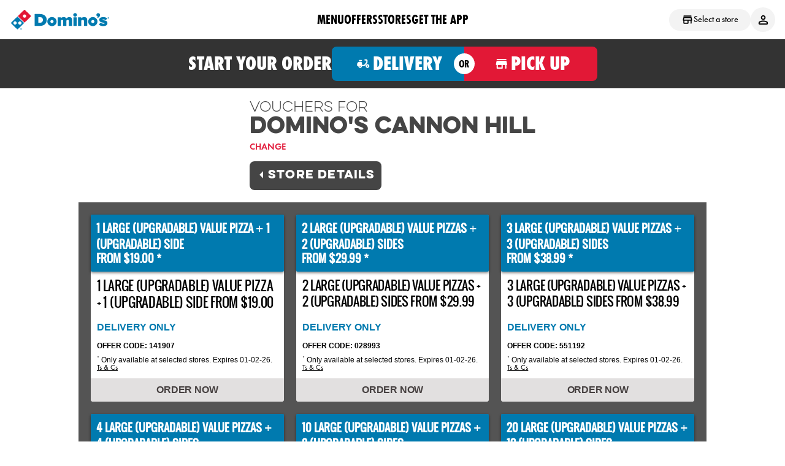

--- FILE ---
content_type: text/css
request_url: https://www.dominos.com.au/sb/offers-css.css.v16451d17245d4cf06a3c38599a3ccd27a036c34e
body_size: 3273
content:
.nav{margin-bottom:0;padding-left:0;list-style:none;font-family:"Oswald",impact,charcoal,sans-serif;font-weight:bold;}.nav>li{position:relative;display:block;}.nav>li>a{position:relative;display:block;padding:10px 15px 5px 15px;}.nav>li>a:hover,.nav>li>a:focus{text-decoration:none;background-color:#047;}.nav>li.disabled>a{color:#777777;}.nav>li.disabled>a:hover,.nav>li.disabled>a:focus{color:#777777;text-decoration:none;background-color:transparent;cursor:not-allowed;}.nav>li>a>img{max-width:none;}.nav-tabs>li{float:left;}.nav-tabs>li>a{margin-right:5px;border-radius:4px 4px 0 0;color:white;background-color:#007AAF;}.nav-tabs>li.active>a,.nav-tabs>li.active>a:hover,.nav-tabs>li.active>a:focus{color:white;background-color:black;border-bottom-color:transparent;cursor:default;}.clearfix:before,.clearfix:after,.nav:before,.nav:after{content:" ";display:table;}.clearfix:after,.nav:after{clear:both;}#change-store{position:absolute;bottom:0;right:0;align-self:flex-end;-webkit-align-self:flex-end;-moz-align-self:flex-end;-ms-align-self:flex-end;padding-bottom:10px;}#store-name-wrapper{display:-webkit-box;display:-moz-box;display:-ms-flexbox;display:-webkit-flex;display:flex;justify-content:space-between;-webkit-justify-content:space-between;-moz-justify-content:space-between;-ms-justify-content:space-between;position:relative;width:100%;}@media (max-width:768px){#store-name-wrapper>h1{font-size:24px;}#change-store{right:10px;}#store-description-top{padding-left:10px;padding-right:10px;}.reverse-flex-wrap{flex-flow:row-reverse wrap-reverse !important;-webkit-flex-flow:row-reverse wrap-reverse !important;-moz-flex-flow:row-reverse wrap-reverse !important;-ms-flex-flow:row-reverse wrap-reverse !important;padding:10px 0 0 0;}#disclaimer{margin-top:-100px;padding-top:100px;padding-right:10px;padding-left:10px;padding-bottom:20px;}}@media (max-width:600px){#store-name-wrapper{margin-top:5px;}pizzamenus #store-name-wrapper{display:none;}#store-description-top{display:none;}#store-description-bottom{display:block;padding:10px 10px 0 10px;}}@media (max-width:414px){#store-name-wrapper>h1{padding-left:10px;padding-bottom:30px;}#store-name-wrapper #change-store{position:absolute;left:10px;padding-top:40px;bottom:0px;}pizzamenus #store-name-wrapper #change-store{display:none;}#store-name-wrapper #disclaimer{margin-top:-150px;padding-top:150px;}}@media (min-width:768px) and (max-width:1024px) and (width:768px) and (orientation:portrait),(min-width:1025px){#change-store{position:relative;margin:0 auto 0 10px;align-self:flex-end;-webkit-align-self:flex-end;-moz-align-self:flex-end;-ms-align-self:flex-end;padding-bottom:10px;}.mSafari-6 #change-store{padding-bottom:0;height:10px;margin-top:21px;}}.ie10 #change-store{display:inline-block;margin-top:25px;height:10px;}.lt-ie10 #change-store{float:none;display:inline-block;}.lt-ie9 #change-store{float:none;display:inline-block;position:relative;margin-left:10px;}body#lui__body.lui__country-au #vouchers-page{margin-top:0px;color:#454545;position:relative;max-width:1024px;margin:0 auto 0 auto;}body#lui__body.lui__country-au #vouchers-page #store-name-wrapper-container{padding:20px 10px 20px 10px;}body#lui__body.lui__country-au #vouchers-page #store-name-wrapper-container #store-name-wrapper{display:flex;flex-direction:column;justify-content:center;align-items:center;}body#lui__body.lui__country-au #vouchers-page #store-name-wrapper-container #store-name-wrapper .heading-container .vouchers_for{color:#454545;font-family:EvelethCleanThin;font-size:21px;}body#lui__body.lui__country-au #vouchers-page #store-name-wrapper-container #store-name-wrapper .heading-container .store-name-container .store-name{color:#454545;font-family:EvelethCleanRegular;font-size:34px;letter-spacing:0px;}body#lui__body.lui__country-au #vouchers-page #store-name-wrapper-container #store-name-wrapper .heading-container .store-name-container #change-store-link{color:#e21e3d;text-decoration:none;text-transform:uppercase;font-style:normal;font-stretch:normal;line-height:normal;letter-spacing:normal;font-size:15px;font-weight:600;display:block;padding-top:3px;}body#lui__body.lui__country-au #vouchers-page #store-name-wrapper-container #store-name-wrapper #store-details{color:#ffffff;background-color:#454545;padding:10px;float:left;font-weight:bold;letter-spacing:unset;margin-right:4px;border-radius:8px;font-family:EvelethCleanRegular;font-size:15px;font-weight:normal;font-style:normal;font-stretch:normal;line-height:normal;letter-spacing:1.2px;margin-top:15px;}body#lui__body.lui__country-au #vouchers-page #store-name-wrapper-container #store-name-wrapper #store-details span{margin-left:20px;color:#fff;text-transform:uppercase;font-size:18px;font-family:EvelethCleanRegular;}body#lui__body.lui__country-au #vouchers-page #store-name-wrapper-container #store-name-wrapper #store-details:before{content:"";width:0;height:0;position:absolute;border:6px solid transparent;border-left:6px solid #ffffff;webkit-box-sizing:border-box;-moz-box-sizing:border-box;box-sizing:border-box;margin-top:6px;transform:rotate(180deg);}body#lui__body.lui__country-au #vouchers-page .store-special-offers{background-color:#545454;justify-content:flex-start;padding:10px;}body#lui__body.lui__country-au #vouchers-page .special-offer-anz.item{max-width:320px;min-width:250px;}body#lui__body.lui__country-au #vouchers-page .offer-disclaimer-anz{margin-bottom:40px;}body#lui__body.lui__country-au #vouchers-page .order-now-anz-v1{position:absolute;left:0;right:0;bottom:0px;}@media (max-width:414px){body#lui__body.lui__country-au #vouchers-page{margin-top:0px;}body#lui__body.lui__country-au #vouchers-page #store-name-wrapper-container{background-color:#f2f2f2;}body#lui__body.lui__country-au #vouchers-page #store-name-wrapper-container #store-name-wrapper .heading-container{margin-left:0px;}body#lui__body.lui__country-au #vouchers-page #store-name-wrapper-container #store-name-wrapper .heading-container .vouchers_for{font-size:18px;}body#lui__body.lui__country-au #vouchers-page #store-name-wrapper-container #store-name-wrapper .heading-container .store-name-container .store-name{font-size:22px;}body#lui__body.lui__country-au #vouchers-page #store-name-wrapper-container #store-name-wrapper .heading-container .store-name-container #change-store-link{margin-right:15px;margin-top:10px;}}@media (max-width:768px) and (orientation:portrait){body#lui__body.lui__country-au #vouchers-page .special-offer-anz.item{max-width:initial;}}.store-tabs{padding-top:20px;margin-left:-15px;}store-tabs{display:block;margin:10px auto 0;max-width:1024px;}#disclaimer{font-size:12px;color:gray;padding-top:0;padding-bottom:20px;border-bottom:1px dotted #666;}#store-details-wrapper{background-color:black;}#store-details-wrapper hr{margin-left:40px;}#store-details-wrapper .store-special-offers-Header{padding:20px 20px 0px 20px;}.store-special-offers{display:-webkit-box;display:-moz-box;display:-ms-flexbox;display:-webkit-flex;display:flex;flex-flow:row wrap;-webkit-flex-flow:row wrap;-moz-flex-flow:row wrap;-ms-flex-flow:row wrap;justify-content:center;-webkit-justify-content:center;-moz-justify-content:center;-ms-justify-content:center;padding-top:20px;border-bottom:1px dotted #666;}.store-no-offers{padding:20px 10px 40px 10px;border-bottom:1px dotted #666;}.special-offer{position:relative;-webkit-flex:1 0 200px;min-width:210px;max-width:18.5%;margin:1.5%;background-color:white;height:315px;margin-bottom:10px;border-radius:3px;}.special-offer h1,.special-offer h2,.special-offer h3,.special-offer p,.special-offer a{color:black;padding:10px;font-family:"droid_sans",verdana,geneva,sans-serif;}.special-offer h2{text-transform:none !important;font-weight:bold !important;letter-spacing:0;}.special-offer:empty{height:0;}.offer-code{text-transform:uppercase;font-weight:bold;font-size:12px;padding-top:0 !important;padding-bottom:0 !important;letter-spacing:0;}.order-terms{padding:0 0 0 10px !important;font-size:10px;}.offer-header,.offer-disclaimer{height:116.55px;}.offer-title{max-height:69.93px;height:69.93px;padding:10px;padding-bottom:0;}.offer-title>span{color:black;font-weight:bold;}.offer-ribbon{max-height:81.9px;min-height:81.9px;background-repeat:no-repeat;background-size:210px 81.9px;margin-left:-12px;width:210px;}.offer-ribbon p{color:white;padding:0;text-align:left;}.ribbon-content{width:inherit;height:71.9px;}.ribbon-content *{color:white;}.ribbon-price{width:1px;display:inline-block;}.price-content{display:-webkit-box;display:-moz-box;display:-ms-flexbox;display:-webkit-flex;display:flex;height:61.9px;width:210px;}.price-header{margin-left:20px;font-size:10px;padding-top:8px;font-weight:bold;white-space:nowrap;}.price{display:-webkit-box;display:-moz-box;display:-ms-flexbox;display:-webkit-flex;display:flex;-webkit-flex-direction:row;-moz-flex-direction:row;-ms-flex-direction:row;flex-direction:row;padding-bottom:15px;margin-left:20px;}.price>.currency{font-size:16px;font-weight:bold;}.price>.dollar{font-size:40px;line-height:38px;font-weight:bold;}.price>.dot{font-size:34px;margin-top:-10px;}.price2>.cent{font-size:20px;font-weight:bold;line-height:24px;}.price2>.method{font-size:10px;text-transform:uppercase;}.offer-ribbon.delivery,.offer-ribbon.deliverypick-up{background-image:url("/Content/Images/dominos-voucher-ribbon-blue.png");}.offer-ribbon:hover{-ms-transform:scale(1.15) translateX(12px);-webkit-transform:scale(1.15) translateX(12px);-moz-transform:scale(1.15) translateX(12px);-o-transform:scale(1.15) translateX(12px);transform:scale(1.15) translateX(12px);transition:all 0.3s ease;}.offer-ribbon.pick-up{background-image:url("/Content/Images/dominos-voucher-ribbon-green.png");}.ribbon-link{display:block !important;padding:0 !important;}.order-online{display:inline-block;float:right;padding-right:30px;position:relative;top:50%;-ms-transform:translateY(-50%);-webkit-transform:translateY(-50%);-moz-transform:translateY(-50%);-o-transform:translateY(-50%);transform:translateY(-50%);font-family:"Oswald",impact,charcoal,sans-serif;text-transform:uppercase;font-size:12px;line-height:14px;max-width:35px;}.offer-disclaimer{position:relative;}.offer-disclaimer>a.legal{font-size:10px;position:absolute;right:5px;bottom:5px;display:inline-block;text-align:right;}.offer-disclaimer>p{font-size:10px;display:inline-block;line-height:1;padding:20px 8px;}.expiry{font-weight:bold;}a.voucher-clickable-area{padding:0;}a.voucher-clickable-area img{padding:0;position:absolute;height:116.55px;}.offer-disclaimer a.voucher-clickable-area img{height:76.55px;}.special-offer-anz{position:relative;-webkit-flex:1 0 200px;min-width:210px;margin:10px;background-color:white;border-radius:3px;}.special-offer-anz h1,.special-offer-anz h2,.special-offer-anz h3,.special-offer-anz a{color:black;padding:10px;font-family:"droid_sans",verdana,geneva,sans-serif;}.special-offer-anz h2{text-transform:none !important;font-weight:bold !important;letter-spacing:0;}.special-offer-anz:empty{height:0;}.offer-ribbon-anz{max-height:66.3157894737px;min-height:66.3157894737px;background-repeat:no-repeat;background-size:210px 66.3157894737px;box-shadow:0 2px 4px 0 rgba(0,0,0,0.5);}.offer-ribbon-anz p{color:white;padding:0;text-align:left;}.offer-ribbon-anz *{font-family:"Oswald",impact,charcoal,sans-serif;}.offer-ribbon-anz.pick-up{background-color:#E21836;}.offer-ribbon-anz.delivery{background-color:#007AAF;}.offer-ribbon-anz.delivery-pick-up{background-color:#00ae68;}.offer-header-anz.pick-up p{color:#E21836;padding:10px;font-family:"droid_sans",verdana,geneva,sans-serif;}.offer-header-anz.delivery p{color:#007AAF;padding:10px;font-family:"droid_sans",verdana,geneva,sans-serif;margin:0;}.offer-header-anz.delivery-pick-up p{color:#00ae68;padding:10px;font-family:"droid_sans",verdana,geneva,sans-serif;}.offer-header-anz{height:116.0526315789px;}.offer-disclaimer-anz{height:94.5px;}a.voucher-clickable-area-anz{padding:0;}a.voucher-clickable-area-anz img{padding:0;position:absolute;height:116.55px;width:100%;top:0;left:0;}.offer-disclaimer-anz a.voucher-clickable-area-anz img{height:76.55px;}.offer-title-anz{max-height:75.7575px;height:75.7575px;padding:10px;padding-bottom:0;}.offer-title-anz>span{color:black;text-transform:uppercase;vertical-align:bottom;font-family:"Oswald",impact,charcoal,sans-serif;letter-spacing:-0.3px;}.ribbon-link-anz{display:block !important;padding:0 !important;}.ribbon-content-anz{height:71.9px;padding-left:6%;padding-right:6%;}.ribbon-content-anz *{color:white;letter-spacing:-0.5px;}.ribbon-price-anz{width:1px;display:inline-block;}.price-header-anz{font-size:10px;font-family:"droid_sans",verdana,geneva,sans-serif;padding-top:10px;font-weight:bold;white-space:nowrap;letter-spacing:0.5px;}.price-content-anz{display:-webkit-box;display:-moz-box;display:-ms-flexbox;display:-webkit-flex;display:flex;height:61.9px;width:210px;}.price-anz{display:-webkit-box;display:-moz-box;display:-ms-flexbox;display:-webkit-flex;display:flex;-webkit-flex-direction:row;-moz-flex-direction:row;-ms-flex-direction:row;flex-direction:row;padding-bottom:15px;}.price-anz>.currency{font-size:16px;font-family:"droid_sans",verdana,geneva,sans-serif;padding-top:4px;padding-right:3px;}.price-anz>.dollar{font-size:34px;line-height:38px;}.price-anz>.dot{font-size:32px;margin-top:-10px;}.price2-anz>.cent{font-size:18px;line-height:24px;}.price2-anz>.method{font-size:8px;text-transform:uppercase;}.order-online-anz{display:inline-block;float:right;position:relative;top:46%;-ms-transform:translateY(-50%);-webkit-transform:translateY(-50%);-moz-transform:translateY(-50%);-o-transform:translateY(-50%);transform:translateY(-50%);font-family:"Oswald",impact,charcoal,sans-serif;text-transform:uppercase;font-size:21px;line-height:14px;white-space:nowrap;}.triangle{width:0;height:0;border-top:9.5px solid transparent;border-bottom:9.5px solid transparent;border-left:9.5px solid white;display:inline-block;margin-left:3px;}.offer-disclaimer-anz{position:relative;display:table;width:100%;}.offer-disclaimer-anz>a.legal{text-transform:uppercase;font-size:12px;font-weight:bold;position:absolute;left:0px;bottom:5px;display:inline-block;text-align:left;text-decoration:underline;}.offer-disclaimer-anz>p{color:black;font-family:"droid_sans",verdana,geneva,sans-serif;font-size:11px;display:inline-block;line-height:1;padding:0px 10px 30px 10px;display:table-cell;vertical-align:bottom;letter-spacing:0px;}.offer-code-anz{height:38.1315789474px;text-align:center;position:relative;display:table;width:100%;margin-top:5px;}.offer-code-anz>p{text-transform:uppercase;font-weight:bold;color:black;padding:10px;font-family:"droid_sans",verdana,geneva,sans-serif;padding-top:0 !important;padding-bottom:0 !important;letter-spacing:0;display:table-cell;vertical-align:bottom;}.service-method-anz{text-transform:uppercase;font-weight:bold;font-size:16px;letter-spacing:0;}.country-disclaimer{padding-top:30px;}body#lui__body.lui__country-au .special-offer-anz{border-radius:4px !important;}body#lui__body.lui__country-au .special-offer-anz .offer-ribbon-anz{font-family:Oswald;font-size:37px;font-weight:bold;border-radius:2px;line-height:1.1;text-transform:uppercase;padding:9px;max-height:inherit;min-height:inherit;height:75px;color:#fff;}body#lui__body.lui__country-au .special-offer-anz .offer-ribbon-anz .offer-code-anz{height:unset;}body#lui__body.lui__country-au .special-offer-anz .offer-ribbon-anz .asterisk{font-size:20px;vertical-align:top;}body#lui__body.lui__country-au .special-offer-anz .offer-ribbon-anz .plus{font-family:Ariel Black;font-size:larger;}body#lui__body.lui__country-au .special-offer-anz .offer-ribbon-anz *{color:#fff;}body#lui__body.lui__country-au .special-offer-anz .offer-title-anz{font-size:20px;height:62px;color:#454545;}body#lui__body.lui__country-au .special-offer-anz .offer-title-anz span{vertical-align:top;}body#lui__body.lui__country-au .special-offer-anz .service-method-anz{font-family:-apple-system,BlinkMacSystemFont,"Segoe UI",Roboto,Helvetica,Arial,sans-serif,"Apple Color Emoji","Segoe UI Emoji","Segoe UI Symbol";}body#lui__body.lui__country-au .special-offer-anz .offer-code-anz{text-align:left;height:unset;margin-top:5px;}body#lui__body.lui__country-au .special-offer-anz .offer-code-anz>p{font-family:-apple-system,BlinkMacSystemFont,"Segoe UI",Roboto,Helvetica,Arial,sans-serif,"Apple Color Emoji","Segoe UI Emoji","Segoe UI Symbol";font-size:12px;}body#lui__body.lui__country-au .special-offer-anz .offer-disclaimer-anz{height:unset;margin-top:10px;}body#lui__body.lui__country-au .special-offer-anz .offer-disclaimer-anz>p{font-family:-apple-system,BlinkMacSystemFont,"Segoe UI",Roboto,Helvetica,Arial,sans-serif,"Apple Color Emoji","Segoe UI Emoji","Segoe UI Symbol";font-size:12px;padding:0 10px 10px 10px;}body#lui__body.lui__country-au .special-offer-anz .offer-disclaimer-anz>p .asterisk{color:inherit;font-size:7px;vertical-align:top;}body#lui__body.lui__country-au .special-offer-anz .legal{text-decoration:underline;color:#000;cursor:pointer;}body#lui__body.lui__country-au .special-offer-anz .order-now-anz-v1{background-color:#e2e0e0;padding:10px;text-align:center;border-bottom-left-radius:4px !important;border-bottom-right-radius:4px !important;}body#lui__body.lui__country-au .special-offer-anz .order-now-anz-v1 a span{text-transform:uppercase;font-weight:bold;color:#464040 !important;font-family:-apple-system,BlinkMacSystemFont,"Segoe UI",Roboto,Helvetica,Arial,sans-serif,"Apple Color Emoji","Segoe UI Emoji","Segoe UI Symbol";letter-spacing:-0.2px;line-height:normal;}body#lui__body.lui__country-au .special-offer-anz .offer-header-anz{height:unset;}body#lui__body.lui__country-au #rotating-banner.owl-theme .owl-pagination{display:none;}body#lui__body.lui__country-au #rotating-banner.owl-theme .owl-buttons div{background:none;opacity:initial;}body#lui__body.lui__country-au #rotating-voucher.owl-theme .owl-controls .owl-page span{width:6px;height:6px;}body#lui__body.lui__country-au #rotating-voucher.owl-theme .owl-controls .owl-page.active span{background:#fff;}@media (width:768px) and (orientation:portrait){body#lui__body.lui__country-au .special-offer-anz .offer-ribbon-anz{font-size:31px;}}.store-no-offers{background-color:#ffffff;}.store-no-offers p{color:#454545;}.store-no-offers .order-now-button{width:100%;background-color:#1fc36a;color:#ffffff;font-family:EvelethCleanRegular;max-width:100%;height:60px;margin:15px 10px 0px 0;font-size:18px;text-align:center;padding:20px 25px 25px 25px;border-radius:6px;}.store-no-offers .order-now-button:hover{background-color:#1fc36a;}.store-no-offers .order-now-button:after{content:none;}@media (min-width:768px){.store-no-offers .order-now-button{width:45%;}}


--- FILE ---
content_type: application/javascript;charset=utf-8
request_url: https://t.contentsquare.net/uxa/51b30c757e09f.js
body_size: 147604
content:
//15.169.0-es2019 2026-01-22T13:06:50.608Z (51b30c757e09f)
var CS_CONF={"collectionEnabled":true,"projectId":297984,"status":1,"hostnames":["dominos.com.au"],"crossDomainTracking":0,"crossDomainSingleIframeTracking":0,"consentRequired":1,"allowSubdomains":1,"visitorCookieTimeout":34164000000,"sampleRate":100,"replayRecordingRate":100,"validationRate":10,"lastTrackingDraw":1753943279,"trackerDomain":"c.az.contentsquare.net","recordingDomain":"r.contentsquare.net","useMalkaPipeline":1,"ed":"l.contentsquare.net/log/web","eMerchandisingEnabled":0,"mouseMoveHeatmapEnabled":1,"jsErrorsEnabled":1,"customErrorsEnabled":1,"jsCustomErrorsEnabled":0,"apiErrorsEnabled":1,"customHashIdEnabled":1,"recordingEncryptionEnabled":1,"recordingEncryptionPublicKey":null,"recordingEncryptionPublicKeyId":0,"secureCookiesEnabled":0,"triggerSessionReplayEnabled":0,"triggerSessionReplayRegex":null,"dynamicIdRegex":null,"whitelistedAttributes":null,"replayRecordingUnmaskedUrlRegex":null,"replayRecordingUnmaskedUrlRegexRules":[{"operator":"start","value":"https://www.dominos.com.au/","ignoreQueryParams":1,"ignoreURIFragments":0,"ignoreCaseSensitivity":1},{"operator":"exact","value":"https://order.dominos.com.au/","ignoreQueryParams":1,"ignoreURIFragments":0,"ignoreCaseSensitivity":1},{"operator":"exact","value":"https://order.dominos.com.au/pickup","ignoreQueryParams":1,"ignoreURIFragments":0,"ignoreCaseSensitivity":1},{"operator":"exact","value":"https://order.dominos.com.au/pickup/autocomplete","ignoreQueryParams":1,"ignoreURIFragments":0,"ignoreCaseSensitivity":1},{"operator":"exact","value":"https://order.dominos.com.au/pickup/autocomplete/overlay","ignoreQueryParams":1,"ignoreURIFragments":0,"ignoreCaseSensitivity":1},{"operator":"exact","value":"https://order.dominos.com.au/delivery","ignoreQueryParams":1,"ignoreURIFragments":0,"ignoreCaseSensitivity":1},{"operator":"exact","value":"https://order.dominos.com.au/delivery/autocomplete","ignoreQueryParams":1,"ignoreURIFragments":0,"ignoreCaseSensitivity":1},{"operator":"exact","value":"https://order.dominos.com.au/delivery/autocomplete/overlay","ignoreQueryParams":1,"ignoreURIFragments":0,"ignoreCaseSensitivity":1},{"operator":"start","value":"https://order.dominos.com.au/menu","ignoreQueryParams":1,"ignoreURIFragments":0,"ignoreCaseSensitivity":1},{"operator":"exact","value":"https://order.dominos.com.au/basket","ignoreQueryParams":1,"ignoreURIFragments":0,"ignoreCaseSensitivity":1},{"operator":"exact","value":"https://order.dominos.com.au/product-recommendations","ignoreQueryParams":1,"ignoreURIFragments":0,"ignoreCaseSensitivity":1},{"operator":"exact","value":"https://order.dominos.com.au/checkout/details","ignoreQueryParams":1,"ignoreURIFragments":0,"ignoreCaseSensitivity":1},{"operator":"exact","value":"https://order.dominos.com.au/order-time","ignoreQueryParams":1,"ignoreURIFragments":0,"ignoreCaseSensitivity":1}],"replayRecordingMaskedUrlRegexRules":[],"replayRecordingMaskedUrlRegex":null,"anonymisationMethod":"replayRecordingUnmaskedUrlRegexRules","tagDeploymentMode":"CONTENTSQUARE","experimental":null,"iframesTracking":1,"textVisibilityEnabled":1,"cookielessTrackingEnabled":0,"malkaUrlEnabled":0,"malkaEtrEnabled":0,"pathComputationRules":{},"asyncSerializerEnabled":1,"pendingInactivityTimeout":5000,"accessibilityEnabled":0,"uxaDomain":"app.contentsquare.com","webviewsTrackingEnabled":0,"useStaticResourceManager":1,"performanceTimingOptions":{"withNavigation":true,"withResource":true},"replayConsentRequiredForSession":0,"eventsApiEnabled":0,"clickedElementTextEnabled":1,"collectHierarchy":1,"collectSubmit":1,"collectTargetText":1,"customErrors":{"consoleMessageLogLevels":[]},"displayAdOptions":null,"taskSchedulerOptions":{"enabled":1},"malkaQuotaServiceDomain":"q-eu1.az.contentsquare.net","malkaRecordingDomain":"k-eu1.az.contentsquare.net","staticResourceManagerDomain":"srm.aa.contentsquare.net","voc":{"siteId":null,"enabled":0},"apiErrors":{"collectStandardHeaders":0,"collectionRules":[]},"anonymizeDigits":null,"dynamicConfDomain":"t.contentsquare.net/settings","tagVerificationDomain":"tcvsapi.contentsquare.com","implementations":[{"template":{"name":"ArtificialPageview","args":{"path":"${window.location.pathname}","lifespan":["on next pageview only"],"decodeURI":"no decoding"}},"triggers":[{"name":"ElementRemoved","args":{"selector":"[data-testid='address-search-modal-sheet'] [data-testid='order-time-info-component']"},"condition":{"operator":"AND","args":[{"operator":"notContains","args":["${window.location.href}","/menu"]},{"operator":"exist","args":["[data-testid='address-search-modal-sheet']",""]}]}}]},{"template":{"name":"ArtificialPageview","args":{"path":"/order-time","lifespan":["on next pageview only"],"decodeURI":"no decoding"}},"triggers":[{"name":"ElementAdded","args":{"frequency":"always","selector":"[data-testid='address-search-modal-sheet'] [data-testid='order-time-info-component']"}}]},{"template":{"name":"PiiMasking","args":{"cssSelectors":["div[data-testid='menu-scene-stack']>div:nth-of-type(1)>div>div:first-child>div:first-child>div[tabindex]>div:last-child>div:last-child>div:first-child,div[data-testid='order-details-summary'] div[dir]:nth-of-type(2),div[data-testid='my-details-summary'] div[dir]:nth-of-type(2),[data-testid='customer-account.title']>div:nth-of-type(2),[data-testid='delivery-address-predictions-results.options.option'],[data-testid='recent-address-list.options.option'],[data-testid='delivery-search-action-confirm.info'],[data-testid='order-time-info-component'],[data-testid='nearby-address-list.options.option'],[data-testid='authentication-buttons']>div:nth-of-type(2),[data-testid='change-delivery-address'],[data-testid='confirm-order-details-title']"],"attributes":[]}},"triggers":[{"name":"BeforePageView","args":{"pageviewTypes":["natural","artificial"]}}]},{"template":{"name":"ElementUnmasking","args":{"selector":"[data-testid=\"checkout-scene-back-button\"],[data-testid=\"details-container\"],[data-testid=\"payment-container-card-container\"]>div:nth-of-type(1),[data-testid=\"tip-the-driver.card-container\"],[data-testid=\"payment-methods-container\"]>div[data-testid^=\"payment-method\"]>div:nth-of-type(1),[data-testid=\"payment-methods-container\"] button,[data-testid=\"boxed-message.max-change-with-driver-text\"],[data-testid=\"customer-requires-change.field\"]"}},"triggers":[{"name":"BeforePageView","args":{"pageviewTypes":["natural","artificial"]},"condition":{"operator":"AND","args":[{"operator":"matches","args":["${window.location.href}","^https:\\/\\/order\\.dominos\\.com\\.au\\/checkout(?:\\?.*)?$"]}]}}]},{"template":{"name":"ArtificialPageview","args":{"path":"${window.location.pathname}/product-card-modal","lifespan":["on next pageview only"],"decodeURI":"no decoding"}},"triggers":[{"name":"ElementAdded","args":{"frequency":"always","selector":"[data-testid$='product-card.product-modal']"},"condition":{"operator":"AND","args":[{"operator":"contains","args":["${window.location.href}","/menu"]}]}}]},{"template":{"name":"ElementUnmasking","args":{"selector":"[data-testid=\"tip-the-driver.card-container\"],[data-testid=\"back-button\"],[data-testid=\"payment-container-card-header\"],[data-testid=\"payment-container-card-children\"] div[role]>div:nth-child(odd),[data-testid=\"payment-content\"]>button,p.adyen-checkout-form-instruction,span.adyen-checkout__label__text,span.adyen-checkout__checkbox__label,[data-testid=\"boxed-message.max-change-with-driver-text\"],[data-testid=\"customer-requires-change.field.label\"],[data-testid=\"basket-container\"],footer,data-testid='payment.breadcrumb-container']"}},"triggers":[{"name":"BeforePageView","args":{"pageviewTypes":["natural","artificial"]},"condition":{"operator":"AND","args":[{"operator":"startsWith","args":["${window.location.href}","https://order.dominos.com.au/checkout/payment"]}]}}]},{"template":{"name":"ArtificialPageview","args":{"path":"${window.location.pathname}","lifespan":["on next pageview only"],"decodeURI":"no decoding"}},"triggers":[{"name":"ElementRemoved","args":{"selector":"[data-testid$='product-card.product-modal']"},"condition":{"operator":"AND","args":[{"operator":"contains","args":["${window.location.href}","/menu"]}]}}]},{"template":{"name":"PageEvent","args":{"eventName":"Add to basket clicked (product card modal)","iterable":null}},"triggers":[{"name":"ElementClick","args":{"selector":"button[data-testid*='add-button']"},"condition":{"operator":"AND","args":[{"operator":"contains","args":["${window.location.href}","/menu"]}]}}]},{"template":{"name":"PageEvent","args":{"eventName":"Add to basket clicked (direct)","iterable":null}},"triggers":[{"name":"ElementClick","args":{"selector":"[data-testid='menu-scene-stack']>div:nth-of-type(2) [data-testid^='menu-scene'][data-testid*='Voucher'],[data-testid='menu-scene-stack']>div:nth-of-type(1) [data-testid$='content']>[data-testid^='menu-scene'][data-testid*='Voucher'],[data-testid='menu-scene-stack']>div:nth-of-type(1) [data-testid$='content']>[data-testid^='menu-scene'][data-testid*='Product'] button[data-testid$='customisation']"},"condition":{"operator":"AND","args":[{"operator":"contains","args":["${window.location.href}","/menu"]}]}}]},{"template":{"name":"DynamicVariable","args":{"iterable":null,"key":"Experience","value":"New","type":"String"}},"triggers":[{"name":"AfterPageView","args":{},"condition":{"operator":"AND","args":[{"operator":"contains","args":["${window.location.href}","/autocomplete/overlay"]}]}},{"name":"ElementExist","args":{"selector":"div[data-testid='address-search-modal-sheet']"}}]},{"template":{"name":"PageEvent","args":{"eventName":"Add to basket clicked (direct product)","iterable":null}},"triggers":[{"name":"ElementClick","args":{"selector":"[data-testid='menu-scene-stack']>div:nth-of-type(1) [data-testid$='content']>[data-testid^='menu-scene'][data-testid*='Product'] button[data-testid$='customisation']"},"condition":{"operator":"AND","args":[{"operator":"contains","args":["${window.location.href}","/menu"]}]}}]},{"template":{"name":"PageEvent","args":{"eventName":"Add Pizza/Side clicked","iterable":null}},"triggers":[{"name":"ElementClick","args":{"selector":"[data-testid='basket-container.order-details-card-children'] [data-testid^='basket-container.coupon'][role='button']"},"condition":{"operator":"AND","args":[{"operator":"contains","args":["${window.location.href}","/menu"]}]}}]},{"template":{"name":"PageEvent","args":{"eventName":"Add to basket clicked (any)","iterable":null}},"triggers":[{"name":"ElementClick","args":{"selector":"button[data-testid*='add-button'],[data-testid='menu-scene-stack']>div:nth-of-type(2) [data-testid^='menu-scene'][data-testid*='Voucher'],[data-testid='menu-scene-stack']>div:nth-of-type(1) [data-testid$='content']>[data-testid^='menu-scene'][data-testid*='Product'] button[data-testid$='customisation'],[data-testid='menu-scene-stack']>div:nth-of-type(1) [data-testid$='content']>[data-testid^='menu-scene'][data-testid*='Voucher'],[data-cs-override-id='offer-popup-upgrade-button']"},"condition":{"operator":"AND","args":[{"operator":"contains","args":["${window.location.href}","/menu"]}]}}]},{"template":{"name":"PageEvent","args":{"eventName":"Add to basket clicked (deal)","iterable":null}},"triggers":[{"name":"ElementClick","args":{"selector":"[data-testid='menu-scene-stack']>div:nth-of-type(1) [data-testid$='content']>[data-testid^='menu-scene'][data-testid*='Voucher'],[data-testid='menu-scene-stack']>div:nth-of-type(2) [data-testid^='menu-scene'][data-testid*='Voucher'],[data-cs-override-id='offer-popup-upgrade-button']"},"condition":{"operator":"AND","args":[{"operator":"contains","args":["${window.location.href}","/menu"]}]}}]},{"template":{"name":"PiiMasking","args":{"cssSelectors":["[data-testid='customer-account.title'],[data-testid='home-advert-spot.name'],[data-testid='delivery-address-predictions-results'],[data-testid='confirm-address.info.subtitle'],[data-testid*='delivery-preview-list.listGroup.collection.recent.line'][role='option'],div[data-testid='delivery-address']>div[role='option'],[data-testid^='pickup-predictions-list-item-'],[data-testid*='order-details-pill-pickUpOrDeliverLocation'],[data-testid*='address-list'][role='option'],[data-testid^='delivery-preview-list.listGroup.collection.current.line'],[data-testid^='delivery-preview-list.listGroup.collection.recent.line'][data-testid$='wrapper'],div[id^=address][role='option']"],"attributes":[]}},"triggers":[{"name":"BeforePageView","args":{"pageviewTypes":["natural","artificial"]}}]},{"template":{"name":"CustomError","args":{"message":"${element.textContent}","attributes":[{"key":"source","value":"CSTC"}]}},"triggers":[{"name":"ElementBecomesVisible","args":{"selector":"[data-testid*='alert'i],[data-testid*='error'i],[data-testid*='warning'i],[data-testid='menu-loading-retry']","frequency":"once per pageview"}}]},{"template":{"name":"DynamicVariable","args":{"iterable":null,"key":"Experience","value":"Old","type":"String"}},"triggers":[{"name":"AfterPageView","args":{},"condition":{"operator":"AND","args":[{"operator":"matches","args":["${window.location.href}","^https:\\/\\/order\\.dominos\\.com\\.au\\/(?:pickup|delivery)\\/autocomplete(?:\\?.*)?$"]}]}},{"name":"ElementExist","args":{"selector":"footer"},"condition":{"operator":"AND","args":[{"operator":"matches","args":["${window.location.href}","^https:\\/\\/order\\.dominos\\.com\\.au\\/(?:\\?.*)?$"]}]}}]}],"startMode":1,"paProxyDomainUri":"api.eu.hp.contentsquare.net","heapEnvironment":{"env_id":"2985151459","heap_tag_status":"cs_crosswrites_heap","heap_storage_location":"eu-west-1"},"identityEncryptionKey":"MIIBojANBgkqhkiG9w0BAQEFAAOCAY8AMIIBigKCAYEAlL8xaiIUlNZLxrm8XMtTLHMbemquLst2omH6itNokm81n/P/KUJdaAJGopwXDj6TL9zrhnJWrxnyVGI6jEbOSw0RMaLahwVVhwtIuTFtcx6VlsKYEZqn+QBTARMiGR46Z0j6/5+w2x439lFueWn+VADuUBWQ7b+wOozD/SBrUTx2lgv0npyv29OLJvLkeCabUWRNBNErx7R+CZ7LUMt74y2xTuYkDR/hEoApBA7O9WGRrCQ97+Jc74NC84Fmh/VkeyBozV8XHKsT7EUxyPFP61cTh6XUP7F+5hPkE+KlprTkwTGx6P3W4aiUQYwD/klFmSJZ0tPYDUNjSYPOuco0sY8rhihf0ZpfvaMog+JMbieuBMG+xG6+wFifZEh9cXwTVbtIuaKMI7unbgiqJrgL15XzHWEeRluWUEcgBPTACVfQbEq8JYyfRyKEzmGyYcsv/cdFx0FegSRI1hdg516pSKpEefWCUcGEvtCAN/V8aTJWam/Jyci9NFfsuNMfd+lNAgMBAAE="};
(()=>{var Zp=Object.defineProperty;var tg=(s,r,t)=>r in s?Zp(s,r,{enumerable:!0,configurable:!0,writable:!0,value:t}):s[r]=t;var ze=(s,r,t)=>tg(s,typeof r!="symbol"?r+"":r,t);var xe={};xe.d=(s,r)=>{for(var t in r)xe.o(r,t)&&!xe.o(s,t)&&Object.defineProperty(s,t,{enumerable:!0,get:r[t]})};xe.g=function(){if(typeof globalThis=="object")return globalThis;try{return this||new Function("return this")()}catch{if(typeof window=="object")return window}}();xe.o=(s,r)=>Object.prototype.hasOwnProperty.call(s,r);xe.r=s=>{typeof Symbol!="undefined"&&Symbol.toStringTag&&Object.defineProperty(s,Symbol.toStringTag,{value:"Module"}),Object.defineProperty(s,"__esModule",{value:!0})};var Na={};xe.r(Na);xe.d(Na,{getRequestParameters:()=>qE});function Qs(s,r){let t;return window.Zone&&typeof window.Zone.__symbol__=="function"&&(t=s[window.Zone.__symbol__(r)]),t!=null?t:s[r]}var mt=(()=>{let s;return function(r){r.debug="debug",r.warn="warn",r.implementation="implementation",r.error="error",r.critical="critical"}(s||(s={})),s})();function Tt(s){return st(s)&&(typeof s=="number"||s instanceof Number)&&!isNaN(s)}function Le(s){return s===parseInt(s,10)}function R(s){return st(s)&&(typeof s=="string"||s instanceof csString)}function Ai(s){return typeof s=="boolean"}function Zt(s){return typeof s=="object"}function st(s){return typeof s!="undefined"}function vt(s){return st(s)&&s!==null}function X(s){return typeof s=="object"&&s!==null}function eg(s,r,t){return Le(s)&&s>=r&&s<=t}function pr(s){for(let r in s)return!1;return!0}function te(s){return typeof s=="function"}function ts(s){return s instanceof Element}function Ie(s){return s instanceof Error}function Or(s){let r=s.length;for(let t=0;t<r;t++)switch(csString.prototype.charCodeAt.call(s,t)){case 9:case 10:case 11:case 12:case 13:case 32:case 160:continue;default:return!1}return!0}var oo={[mt.debug]:0,[mt.warn]:1,[mt.implementation]:1,[mt.error]:2,[mt.critical]:3},rt={debug(...s){},warn(...s){},implementation(...s){},error(...s){},critical(...s){},isPerfLoggingActive(){return!1}};function sg(s){rt=s}var N=s=>(r,t,e)=>{let i=(t==null?void 0:t.toString())||"",n=s||`${r.constructor&&r.constructor.name}.${i}`;if(e){let o=e.value;e.value=function(...a){return Ps(n,o.bind(this))(...a)}}};function Ps(s,r){return function(...t){try{let e=r.apply(this,t);return st(self.Promise)&&e instanceof self.Promise?e.then(i=>i,i=>rt.error(Ie(i)?i:new Error(i),s)):e}catch(e){try{rt.error(Ie(e)?e:new Error(e),s)}catch{}}}}function lt(s,r,t,e){var i=arguments.length,n=i<3?r:e===null?e=Object.getOwnPropertyDescriptor(r,t):e,o;if(typeof Reflect=="object"&&typeof Reflect.decorate=="function")n=Reflect.decorate(s,r,t,e);else for(var a=s.length-1;a>=0;a--)(o=s[a])&&(n=(i<3?o(n):i>3?o(r,t,n):o(r,t))||n);return i>3&&n&&Object.defineProperty(r,t,n),n}var Nr=typeof window=="undefined";function ig(){return typeof globalThis!="undefined"?globalThis:typeof window!="undefined"?window:typeof xe.g!="undefined"?xe.g:typeof process!="undefined"?process:Function("return this")()}var tt=ig();function Hn(s){let r=new ArrayBuffer(s.length),t=new Uint8Array(r);for(let e=0,i=s.length;e<i;e+=1)t[e]=csString.prototype.charCodeAt.call(s,e);return r}function Wo(s){let r=new Uint8Array(s),t="";for(let e=0;e<r.byteLength;e+=1)t+=csString.fromCodePoint(r[e]);return t}function fh(s){return new Promise((r,t)=>{let e=new csFileReader;e.onload=i=>{var n,o;if(typeof((n=i.target)===null||n===void 0?void 0:n.result)!="string")return t("Unexpected output: "+((o=i.target)===null||o===void 0?void 0:o.result));r(csString.prototype.split.call(i.target.result,",")[1])},e.readAsDataURL(new Blob([s]))})}function Bn(s){let r=tt.atob(s);return Hn(r)}function An(s){let r=csArray.from(new Uint8Array(s));return csArray.prototype.join.call(csArray.prototype.map.call(r,t=>csString.prototype.padStart.call(t.toString(16),2,"0")),"")}function Uc(s){let r=csString.prototype.indexOf.call(s,";base64,")!==-1,t=csString.prototype.indexOf.call(s,","),e=r?[csString.prototype.substring.call(s,0,t-7),csString.prototype.substring.call(s,t+1)]:[csString.prototype.substring.call(s,0,t),csString.prototype.substring.call(s,t+1)];if(!r&&/^%3Csvg/i.test(e[1]))try{e[1]=decodeURIComponent(e[1])}catch(o){rt.warn(`${o}, calling decodeURIComponent on: ${e[1]}`)}let n=r?Bn(e[1]):Hn(e[1]);return new Blob([n],{type:csString.prototype.replace.call(e[0],"data:","")})}var ph=typeof performance!="undefined"&&!!performance.now,Vc=ph?()=>performance.now():()=>csDate.now(),rg=(()=>{var s,r;return ph?(r=(s=performance.timing)===null||s===void 0?void 0:s.navigationStart)!==null&&r!==void 0?r:Math.floor(performance.timeOrigin):0})(),Fn=34164e6,O={now(){return Math.round(Vc()+rg)},elapsed(){return Vc()}};function jc(){return Math.floor(O.now()/1e3)}function gh(){return typeof tt.Promise=="function"}function Ma(){var s;return typeof crypto!="undefined"&&te((s=crypto.subtle)===null||s===void 0?void 0:s.digest)}function Hc(){var s,r;return typeof((s=window.navigation)===null||s===void 0?void 0:s.addEventListener)=="function"&&typeof((r=window.navigation)===null||r===void 0?void 0:r.removeEventListener)=="function"}function Nt(s,r){return csString.prototype.lastIndexOf.call(s,r,0)===0}function ji(s,r){return csString.prototype.indexOf.call(s,r,s.length-r.length)!==-1}async function Bc(s,r){return An(await window.crypto.subtle.digest(s,r))}var ng=Number.MAX_SAFE_INTEGER||9007199254740991,Ue={percentage(){return Math.floor(Math.random()*1e4)/100},boolean(s){return this.percentage()<s},integer(s=ng){return Math.floor(Math.random()*s)}};function gr(s,r){let t,e,i,n,o,a=null,l=u=>{let d=O.elapsed();if(!u&&a!==null){let g=r-(d-a);if(g>=1){i=tt.csSetTimeout(l,g);return}}let p=d-n;i=null,a=null,n=null,o=s.apply(t,[p,...e])},h=function(){if(t=this,e=arguments,n){a=O.elapsed();return}return n=O.elapsed(),i=tt.csSetTimeout(l,r),o};return h.flushPending=()=>{i&&(tt.csClearTimeout(i),l(!0))},h.cancel=()=>{a=null,n=null,i&&(tt.csClearTimeout(i),i=null)},h}var Ys=(()=>{class s{static setGlobalService(t){s.globalService=t}constructor(t){this.name=t,this.values={}}reset(){this.values={}}flush(t=""){if(!s.globalService)return!1;let e=this.values,i=Object.keys(e);if(!i.length)return!1;let n=`${t===""?"":`${t}.`}${this.name}`,o=csArray.prototype.map.call(i,a=>({name:n,parameter:a,value:Math.round(e[a])}));return s.globalService.push(o),this.reset(),o.length>0}}return s.globalService=null,lt([N()],s.prototype,"flush",null),s})(),Ut=(()=>{class s extends Ys{constructor(t,e=100){super(t),this.ZE=e,this.values={},e&&(this.debouncedFlush=gr(()=>this.flush(),this.ZE))}count(t,e=1){Ys.globalService&&(this.values[t]=(this.values[t]||0)+e,this.debouncedFlush())}}return s})(),ln=(()=>{class s extends Ys{constructor(t,e=["max","average","total","count"]){super(t),this.collecting=e,this.values={average:0,count:0,max:0,total:0}}get average(){return this.values.average}get count(){return this.values.count}get max(){return this.values.max}get total(){return this.values.total}flush(t=""){if(this.count===0)return!1;let e=Object.keys(this.values);return csArray.prototype.forEach.call(csArray.prototype.filter.call(e,i=>!csArray.prototype.some.call(this.collecting,n=>i===n)),i=>{delete this.values[i]}),super.flush(t)}push(t){this.values.count++,this.values.total+=t,this.values.max=Math.max(this.values.max,t),this.values.average=this.values.total/this.values.count}reset(){this.values={count:0,total:0,max:0,average:0}}}return s})(),ao=(()=>{class s extends Ys{constructor(t,e=["max","average","total","count"]){super(t),this.collecting=e}flush(t=""){let e=Object.keys(this.values);return csArray.prototype.forEach.call(csArray.prototype.filter.call(e,i=>!csArray.prototype.some.call(this.collecting,n=>csString.prototype.endsWith.call(i,`.${n}`))),i=>{delete this.values[i]}),super.flush(t)}add(t,e){var i,n,o,a,l,h,u;let d=p=>this.values[`${t}.${p}`];(i=(a=this.values)[l=`${t}.count`])!==null&&i!==void 0||(a[l]=0),(n=(h=this.values)[u=`${t}.total`])!==null&&n!==void 0||(h[u]=0),this.values[`${t}.count`]++,this.values[`${t}.total`]+=e,this.values[`${t}.max`]=Math.max((o=d("max"))!==null&&o!==void 0?o:0,e),this.values[`${t}.average`]=d("total")/d("count")}}return s})(),og=(()=>{class s extends Ys{constructor(){super(...arguments),this.values={}}set(t,e="flags"){var i,n;Ys.globalService&&((i=(n=this.values)[e])!==null&&i!==void 0||(n[e]=0),this.values[e]|=t,this.flush())}}return s})(),G={counters:{commandsFromIntegrations:new Ut("commands-from-integrations"),commandsFromCSTC:new Ut("commands-from-cstc"),commandsFromIframe:new Ut("commands-from-iframe"),commandApplied:new Ut("command-applied"),commandError:new Ut("command-error"),commandMisuse:new Ut("command-misuse"),CSTCSnippetUsed:new Ut("cstc-snippet-used"),redactedPII:new Ut("redacted-pii"),pageAnonymisation:new Ut("page-anonymisation"),patchedNativeFunctions:new Ut("patched-native-functions"),pureWindowState:new Ut("pure-window-state"),sensitiveElements:new Ut("sensitive-elements"),cspErrors:new Ut("csp-errors"),networkRequests:new Ut("network-requests"),webVitalsErrors:new Ut("web-vitals-errors"),trackedFeatures:new Ut("tracked-features"),longTasks:new ln("long-tasks"),errors:new Ut("errors"),methodPerformance:new ao("perf"),transferSize:new ln("transfer-size",["max","average"]),downloadTime:new ln("download-time",["average"]),blockingTime:new ln("blocking-time"),inpContribution:new ao("inp-contribution"),tasks:new ao("tasks"),availableFeatures:new og("available-features"),requestTimeouts:new Ut("request-timeouts")},setService(s){Ys.setGlobalService(s)}},Mr=(()=>{class s{constructor(){this.oa=0}get length(){return this.oa}get isEmpty(){return!this.Js}pushAll(t){for(let e=0;e<t.length;e++)this.push(t[e])}push(t){this.oa++,this._n?this._n=this._n[1]=[t,void 0]:this._n=this.Js=[t,void 0]}pop(){if(!this.Js)return null;this.oa--;let t=this.Js[0];return this.Js=this.Js[1],this.Js||(this._n=void 0),t}forEach(t){let e=this.Js;for(;e!=null&&e.length;)t(e[0]),e=e[1]}clear(){this.oa=0,this.Js=this._n=void 0}}return s})(),Yo=0,Da=s=>{Yo++,csQueueMicrotask(()=>ti(()=>{try{s()}finally{Yo--}},[Ve.MicroTask,"queueMicrotask"]))},Tn=new Mr,Rn=new Mr;function Kt(s,r="high"){Tn.isEmpty&&Rn.isEmpty&&mh(ag),r==="high"?Rn.push(Fc(s)):Tn.push(Fc(s))}function mh(s,r=10){r===0?Da(s):csQueueMicrotask(()=>mh(s,r-1))}function ag(){for(;!Rn.isEmpty;)Rn.pop()();for(;!Tn.isEmpty;)Tn.pop()()}async function yh(s=1){for(let r=0;r<s;r++)await new Promise(t=>Kt(t))}function Fc(s){return function(){try{s.apply(window,arguments)}catch(r){rt.critical(r)}}}var Sn="null",_s=null,Eh=[],cg=()=>{var s;return Nr||!!(!((s=document.body)===null||s===void 0)&&s.getAttribute("data-cs-tag-extension"))};!Nr&&cg()&&(window._uxa?_uxa.push(["debugEvents",!0]):window._uxa=[["debugEvents",!0]],_s=new BroadcastChannel("cs-tag"),document.addEventListener("cs.tracking.recordingEvent",s=>{Xo({type:"UXA_EVENT",event:s.detail})}),_s.addEventListener("message",s=>{if(s.data.type==="CONNECT"){if(s.data.sessionId===Sn)return;Sn=s.data.sessionId,csArray.prototype.forEach.call(Eh,r=>r()),_s==null||_s.postMessage({type:"CONNECTED",sessionId:Sn})}}));function lg(s){Nr||(Sn!==null&&csSetTimeout(s),csSetTimeout(()=>csArray.prototype.push.call(Eh,s)))}function Xo(s){_s==null||_s.postMessage(s)}function Ti(s){var r;let t=(r=s.length)!==null&&r!==void 0?r:0,e=new csArray(t);for(let i=0;i<t;i+=1)e[i]=s[i];return e}function Ce(s,r){let t=s.length,e=new csArray(t);for(let i=0;i<t;i+=1)e[i]=r(s[i]);return e}function hg(s,r,t){let e=[],i=0;for(let n=0;n<s.length;n+=1){let o=r(s[n]);for(let a=0;a<o.length;a++)t(o[a],i++)}return e}function ka(s,r){let t=[];return hg(s,r,e=>csArray.prototype.push.call(t,e)),t}function K(s,r){if(ug(s)){let t=s.length;for(let e=0;e<t;e++)r(s[e],e)}else{let t=0,e=s.next();for(;!e.done;)r(e.value,t++),e=s.next()}}function ug(s){return s.length>=0}function Zs(s,r){let t=s.length;for(let e=0;e<t;e++)if(r(s[e],e))return s[e]}function mr(s,r){let t=s.length;for(let e=0;e<t;e++)if(r(s[e],e))return!0;return!1}function xa(s,r){let t=s.length;for(let e=0;e<t;e++)if(!r(s[e],e))return!1;return!0}function yr(s,r){let t=s.length,e=[];for(let i=0;i<t;i+=1){let n=s[i];r(n)&&csArray.prototype.push.call(e,n)}return e}function dg(s,r,t){let e=s.length+r.length+((t==null?void 0:t.length)||0),i=new csArray(e),n=0;for(let o=0;o<s.length;o++)i[n++]=s[o];for(let o=0;o<r.length;o++)i[n++]=r[o];if(!t)return i;for(let o=0;o<t.length;o++)i[n++]=t[o];return i}function $c(s,r){for(let t=0;t<s.length;t++)csArray.prototype.push.call(r,s[t])}function Fe(s){let r=s instanceof Map,t=[];return s.forEach((e,i)=>csArray.prototype.push.call(t,r?[i,e]:e)),t}function fg(s){return csArray.isArray(s)&&s.length>0}var Dr=(()=>{class s{constructor(t,e=""){this.name=t,this.format=e}}return s})(),qe=(()=>{class s extends Dr{constructor(t){super(t,"Value: {count}"),this.count=0}increase(t=1){this.count+=t}decrease(){this.count>0&&this.count--}clear(){this.count=0}getData(){return{count:this.count}}}return s})();var Gc=(()=>{class s extends Dr{constructor(t){super(t,"Living intances: {instances}<br/>Added: {added}<br/>Removed: {removed}"),this.added=0,this.removed=0}get value(){return this.added-this.removed}increase(){this.added++}decrease(){this.removed++}getData(){return{added:this.added,removed:this.removed,instances:this.added-this.removed}}}return s})(),We=(()=>{class s extends Dr{constructor(t){super(t,"Count: {count}<br/>Average: {average}ms<br/>Max: {max}ms<br/>Total: {total}ms"),this.total=0,this.count=0,this.max=0}get average(){return this.count?this.total/this.count:0}elapsed(t){return this.count++,this.max=Math.max(this.max,t),this.total+=t,t}measure(t){let e=O.elapsed();t(),this.count++;let i=O.elapsed()-e;return this.max=Math.max(this.max,i),this.total+=i,i}asyncMeasure(){let t=O.elapsed();return()=>{this.count++;let e=O.elapsed()-t;return this.max=Math.max(this.max,e),this.total+=e,e}}getData(){return{total:this.total,count:this.count,average:this.average,max:this.max}}}return s})(),pg=(()=>{class s extends Dr{constructor(){super("INP","Value: {value}")}getData(){return{value:It.tasks.eventListener.max}}}return s})(),It={general:{category:"General",nbEvents:new qe("Nb of Events"),pendingTasks:new qe("Pending Tasks"),pendingEvents:new qe("Pending Tasks"),nbOfMutationObservers:new Gc("Nb of Mutation Observers"),inp:new pg},mutations:{category:"Mutations",initialDOM:new We("Initial DOM"),pendingMutations:new qe("Nb of Mutations scheduled"),serializedMutations:new We("Serialized Mutations"),count:new qe("Mutation Count"),elementMutationObserved:new Gc("Nb of Elements Observed by MutationObserver"),unobserveGarbageCollection:new We("Unobserve GC")},visibilityObserver:{category:"Visibility Observer",hiddenElements:new qe("Nb of Hidden Elements "),nbElements:new qe("Nb of  Elements")},tasks:{category:"Tasks",tasks:new qe("Tasks"),errors:new qe("Errors"),timer:new We("Timers"),microtask:new We("Microtasks"),mutationObserver:new We("MutationObserver"),monkeyPatch:new We("MonkeyPatch"),eventListener:new We("EventListener"),intersectionObserver:new We("Intersection")}};function gg(){let s=null;lg(()=>{let r=n=>Object.keys(n),t=csArray.prototype.map.call(r(It),n=>It[n]),e=csArray.prototype.map.call(t,n=>csArray.prototype.filter.call(csArray.prototype.map.call(r(n),o=>n[o]),o=>o instanceof Dr));Xo({type:"UXA_PERFORMANCE_COUNTER_SCHEMA",event:csArray.prototype.map.call(t,(n,o)=>({category:n.category,performanceCounters:csArray.prototype.map.call(e[o],a=>({name:a.name,format:a.format}))}))}),!s&&(s=csSetInterval(()=>{ti(()=>{let n=ka(Ce(e,o=>Ce(o,a=>a.getData())),o=>o);Xo({type:"UXA_PERFORMANCE_COUNTER",event:n})},[Ve.Timer,"performance-counter-interval"])},1e3))})}var Ve=(()=>{let s;return function(r){r.Timer="timer",r.MonkeyPatch="monkeyPatch",r.MutationObserver="mutationObserver",r.EventListener="eventListener",r.IntersectionObserver="intersectionObserver",r.MicroTask="microtask"}(s||(s={})),s})(),Qt=null,mg=["click","tap","keyup","keydown","pointerup","pointerdown"];async function ti(s,r,t=null){if(Qt&&r[0]!==Ve.MicroTask)return s();t&&(Qt=t),Qt||(Qt={type:r[0],elapsed:0},It.tasks.tasks.increase());try{Qt.elapsed+=yg(s)}catch(e){It.tasks.errors.increase(),rt.critical(new Error(`Task error:  ${r}/${s.name}.
${e.message}
${e.stack}`,e),"TASK_ERROR")}finally{Yo<=0&&(It.tasks[Qt.type].elapsed(Qt.elapsed),Qt.elapsed>50&&(G.counters.longTasks.push(Qt.elapsed),G.counters.blockingTime.push(Qt.elapsed-50)),G.counters.tasks.add(r[0],Qt.elapsed),csArray.prototype.includes.call(mg,r[1])&&G.counters.inpContribution.add(r[1],Qt.elapsed),Qt=null)}}function yg(s){let r=O.elapsed();return s(),O.elapsed()-r}var co,vh="cs-native-frame";var fs={navigatorProperties:[{propertyName:"sendBeacon",binding:navigator}],nodeProperties:["childNodes","parentNode","nextSibling","firstChild","nodeType"],elementProperties:["shadowRoot"],elementPropertiesValues:["matches","mozMatchesSelector","msMatchesSelector","oMatchesSelector","webkitMatchesSelector"],eventProperties:["target"],imageProperties:["src"],constructors:{Date:"csDate",JSON:"csJSON",Array:"csArray",String:"csString",URL:"csURL",MutationObserver:"csMutationObserver",screen:"csScreen",RegExp:"csRegExp"}};function Sh(s,r){let t=Qs(window,s);return function(e,i){return t(()=>ti(e,[r,s]),i)}}window.csSetTimeout=Sh("setTimeout",Ve.Timer);window.csSetInterval=Sh("setInterval",Ve.Timer);window.csQueueMicrotask=(co=Qs(window,"queueMicrotask"))!==null&&co!==void 0?co:setTimeout;window.csClearTimeout=Qs(window,"clearTimeout");window.csClearInterval=Qs(window,"clearInterval");window.csFileReader=Qs(window,"FileReader");(()=>{var s;let r=0;function t(i){return"cs$Symbol_"+i}function e(i){return t(i)+ ++r}e.for=t,window.csSymbol=(s=window.Symbol)!==null&&s!==void 0?s:e})();function Eg(){let s=document.createElement("iframe");s.id=vh,s.setAttribute("hidden",""),s.setAttribute("title","Intentionally blank"),s.setAttribute("sandbox","allow-same-origin");let r=document.createElement("cs-native-frame-holder");if(r.setAttribute("hidden",""),document.body.appendChild(r),!!Element.prototype.attachShadow){let e=r.attachShadow({mode:"closed"});return e.innerHTML=s.outerHTML,e.firstElementChild.contentWindow}return r.innerHTML=s.outerHTML,r.firstElementChild.contentWindow}function vg(s,r){let t,e=s;for(;e&&!(t=Object.getOwnPropertyDescriptor(e,r));)e=Object.getPrototypeOf(e);return t}function Sg(s,r,t){let e=vg(s,r);if(!e)return function(){return this[r]};switch(t){case"get":return e.get;case"set":return e.set;case"value":return e.value}}function wh(s){var r,t;Object.keys(fs.constructors).forEach(i=>{window[fs.constructors[i]]=s[i]instanceof Function&&s[i].prototype==null?s[i].bind(window):s[i]}),bg(s);let e=s.MutationObserver;("Prototype"in window||_g())&&(e=(t=(r=Qs(window,"MutationObserver"))!==null&&r!==void 0?r:window.WebKitMutationObserver)!==null&&t!==void 0?t:window.MutationObserver),window.csIntersectionObserver=zc(window.IntersectionObserver,Ve.IntersectionObserver),window.csMutationObserver=zc(e,Ve.MutationObserver),di("csNode",fs.nodeProperties,s.Node.prototype,"get"),di("csElement",fs.elementProperties,s.Element.prototype,"get"),di("csElement",fs.elementPropertiesValues,s.Element.prototype,"value",!1),di("csHTMLImageElement",fs.imageProperties,s.HTMLImageElement.prototype,"set"),di("csEvent",fs.eventProperties,s.Event.prototype,"get"),di("csNavigator",fs.navigatorProperties,s.navigator,"value")}function di(s,r,t,e,i=!0){r.forEach(n=>{let o=typeof n!="string"&&"binding"in n,a=o?n.propertyName:n;(i||a in t)&&(window[`${s+a}`]=Sg(t,a,e),o&&(window[`${s+a}`]=window[`${s+a}`].bind(n.binding)))})}function La(s,r){window.CSProtectnativeFunctionsLogs=window.CSProtectnativeFunctionsLogs||{},window.CSProtectnativeFunctionsLogs[s]=r}function wg(){try{let s=Eg();return s?(window.CSPureWindow=s,wh(window.CSPureWindow),!0):!1}catch(s){return La("Warning",`failed to copy references from pure iframe: ${s.message}`),!1}}if(!wg())try{wh(tt)}catch(s){La("Critical",`failed to copy references from window: ${s.message}`)}function _g(){return/^((?!chrome|android).)*safari/i.test(navigator.userAgent)}function bg(s){window.csquerySelector={1:s.Element.prototype.querySelector,9:s.Document.prototype.querySelector,11:s.DocumentFragment.prototype.querySelector},window.csquerySelectorAll={1:s.Element.prototype.querySelectorAll,9:s.Document.prototype.querySelectorAll,11:s.DocumentFragment.prototype.querySelectorAll}}function zc(s,r){try{let t=function(e,i){return new s((o,a)=>{ti(()=>e(o,a),[r,s.name])},i)};return t.base=s,t}catch{return La("Warning",`failed to extends ${s.name}`),s}}var J=(()=>{let s;return function(r){r.ELLIPSIS="\u2026";function t(o){return csString.prototype.replace.call(o,/[.*+?^${}()|[\]\\]/g,"\\$&")}function e(o){return csString.prototype.replace.call(o,/([#;&,.+*~':"!^$[\]()<=>|/%?@`{}\\ ])/g,"\\$1")}r.escapeInvalidCharacters=e;function i(o,a,l){if("replaceAll"in csString.prototype)return csString.prototype.replaceAll.call(o,a,l);let h=new csRegExp(t(a),"g");return csString.prototype.replace.call(o,h,l)}r.stringReplaceAll=i;function n(o,a,l=""){return o.length<=a?o:csString.prototype.slice.call(o,0,a-l.length)+l}r.truncate=n}(s||(s={})),s})();function Ko(s){return J.escapeInvalidCharacters(csString.prototype.toLowerCase.call(s.localName))}function Ag(s){let r=s.getAttribute("id");return r&&J.escapeInvalidCharacters(r)}function ut(s){return csNodenodeType.apply(s)===1}function Ri(s){return csNodenodeType.apply(s)===3}function _h(s){return csNodenodeType.apply(s)===8}function bh(s){return ut(s)&&s.localName==="link"}function Tg(s){return ut(s)&&s.localName==="source"}function Ah(s){return ut(s)&&s.localName==="a"}function Ua(s){return bh(s)&&csString.prototype.indexOf.call(s.rel,"stylesheet")!==-1}function Rg(s){return ut(s)&&s.localName==="img"}function kr(s){return ut(s)&&s.localName==="style"}function es(s){return ut(s)&&s.localName==="input"}function Xs(s){return ut(s)&&s.localName==="textarea"}function xr(s){return ut(s)&&s.localName==="script"}function Cg(s){return ut(s)&&s.localName==="button"}function ei(s){return ut(s)&&"ownerSVGElement"in s}function Ci(s){return ut(s)&&s.localName==="select"}function Ig(s){return ut(s)&&s.localName==="details"}function Pg(s){return ut(s)&&s.localName==="summary"}function Og(s){return ei(s)&&s.localName==="image"}function Ng(s){return ei(s)&&s.localName==="use"}function Mg(s){return ei(s)&&s.localName==="feImage"}function Dg(s){switch(csNodenodeType.apply(s)){case 9:case 11:return!0;default:return!1}}function kg(s){switch(csNodenodeType.apply(s)){case 9:case 11:case 1:return!0;default:return!1}}function Er(s){return csNodenodeType.apply(s)===9}function Ii(s){return Dg(s)&&"host"in s&&"mode"in s}function Th(s){return ut(s)&&!!csElementshadowRoot.apply(s)&&Ii(csElementshadowRoot.apply(s))}var xg=["annotation-xml","color-profile","font-face","font-face-src","font-face-uri","font-face-format","font-face-name","missing-glyph"];function Lg(s){return ut(s)&&vt(s.tagName)&&csString.prototype.indexOf.call(s.tagName,"-")>0&&csString.prototype.indexOf.call(s.tagName,":")===-1&&csString.prototype.indexOf.call(s.tagName,'"')===-1&&csString.prototype.indexOf.call(s.tagName,",")===-1&&csArray.prototype.indexOf.call(xg,csString.prototype.toLocaleLowerCase.call(s.tagName))<0}var Lr="detached";function Rh(s){let r=s,t=[r];for(;csNodeparentNode.apply(r)!==null;)r=csNodeparentNode.apply(r),csArray.prototype.push.call(t,r);return Cn(r)&&csArray.prototype.push.call(t,Lr),{ancestors:t,selectionRoot:r}}function Ug(s){let r=s,t=[r],e=null;for(;csNodeparentNode.apply(r)!==null;)e===null&&Ah(r)&&(e=r),csArray.prototype.push.call(t,csNodeparentNode.apply(r)),r=csNodeparentNode.apply(r);return Cn(r)&&csArray.prototype.push.call(t,Lr),{firstAnchorParent:e,ancestors:t,selectionRoot:r}}function Cn(s){return Ze.isValidElement(s)}var Bs=(()=>{var s,r;return(r=(s=tt.Element)===null||s===void 0?void 0:s.prototype)!==null&&r!==void 0?r:{}})(),zt=Bs.matches||Bs.matchesSelector||Bs.mozMatchesSelector||Bs.msMatchesSelector||Bs.oMatchesSelector||Bs.webkitMatchesSelector,qc=Bs.closest,Ch=9;function Vg(s,r){return r?csArray.prototype.some.call(r,t=>zt.call(s,t)):!1}function jg(s,r,t){if(s===Lr||csNodenodeType.apply(s)===Ch)return 0;let e=t.dynamicElementNameRegex,i=!!(e!=null&&e.test(r.localName)),n=Ko(r),o=0,a=r.previousElementSibling;for(;a;)(Ko(a)===n||i&&(e!=null&&e.test(a.localName)))&&!Vg(a,t.reliableSelectors)&&(o+=1),a=a.previousElementSibling;return o}function Hg(s,r,t){if(s===Lr||csNodenodeType.apply(s)===Ch)return 0;let e=0,i=r.previousElementSibling;for(;i;)zt.call(i,t)&&(e+=1),i=i.previousElementSibling;return e}var Bg=[/\d{4}/,/^ember\d+$/],Fg="@",Va="data-cs-override-id",$g="data-cs-dynamic-id";function Ih(s,r,t,e){let i=e.dynamicIdRegex||null,n=e.dynamicElementNameRegex,o=Ko(s);if(n&&n.test(s.localName)&&(o=csString.prototype.replace.call(o,n,`$1${Fg}`)),qg(s,t)){let p=ja(s);return{hasUniqueIdentifier:!0,elementSelector:`${o}[${Va}="${p}"]`}}let a=Zg(s,t,e);if(a.success)return{hasUniqueIdentifier:!0,elementSelector:`${o}#UA[${a.attributeName}="${a.attributeValue}"]`};let l=Gg(s,t,e);if(l)return{hasUniqueIdentifier:!0,elementSelector:`${o}#UCS[${l}]`};let h=Ag(s);if(Yg(s,h,t,i))return{hasUniqueIdentifier:!0,elementSelector:`${o}#${h}`};let u=zg(s,e);if(u){let p=Hg(r,s,u);return{hasUniqueIdentifier:!1,elementSelector:`${o}[${u}](${p})`}}let d=jg(r,s,e);return{hasUniqueIdentifier:!1,elementSelector:`${o}:eq(${d})`}}function Gg(s,r,t){if(t.uniqueCssSelectors){for(let e of t.uniqueCssSelectors)if(zt.call(s,e)&&Qg(e,r))return e}}function zg(s,r){if(r.reliableSelectors){for(let t of r.reliableSelectors)if(zt.call(s,t))return t}}function qg(s,r){let t=ja(s);return t&&csString.prototype.match.call(t,/^[\w-]+$/)&&Ha(Va,t,r)}function Wg(s){return ja(s)!==null}function ja(s){return s.getAttribute(Va)}function Yg(s,r,t,e){return r&&!Wg(s)&&!Xg(s,r,e)&&Jg(r,t)}function Xg(s,r,t){return s.hasAttribute($g)||Kg(r,t)}function Kg(s,r){let t=!1;return s&&r&&(t=r.test(s)),s&&(csArray.prototype.some.call(Bg,e=>e.test(s))||t)}function Jg(s,r){return s&&Ha("id",s,r)}function Ha(s,r,t){try{return window.csquerySelectorAll[t.nodeType].call(t,`[${s}="${r}"]`).length===1}catch(e){if(e.name!=="SyntaxError")throw e}return!1}function Qg(s,r){try{return window.csquerySelectorAll[r.nodeType].call(r,s).length===1}catch(t){if(t.name!=="SyntaxError")throw t}return!1}function Zg(s,r,t){if(!t.uniqueAttributes)return{success:!1};for(let e of t.uniqueAttributes){let i=s.getAttribute(e);if(i!==null&&Ha(e,i,r))return{attributeName:e,attributeValue:i,success:!0}}return{success:!1}}var Jo=11;function In(s,r,t){let e=csArray.prototype.shift.call(s);if(s.length===0)return Wc(e,t);let i=e,n=s[0],{elementSelector:o,hasUniqueIdentifier:a}=Ih(i,n,r,t);if(!t.fullPath&&a){let h=s[s.length-1];return`${Wc(h,t)}${o}`}let l=In(s,r,t);return`${l?`${l}>`:""}${o}`}function Wc(s,r){if(s===Lr)return"|detached|";if(s.host){let{ancestors:t,selectionRoot:e}=Rh(s.host);return`${In(t,e,r)}|shadow-root|`}return csNodenodeType.apply(s)===Jo?"|fragment|":""}var Ph=(()=>{class s{constructor(t){this.options=t,this.done=!1,this.path=null}getPath(){if(this.path===null)throw new Error("getPath was called before serializeElement");return this.path}isDone(){return this.done}}return s})(),tm=(()=>{class s extends Ph{constructor(){super(...arguments),this.aa=!1,this.ca=!1,this.rl=!1}sv(t,e){return this.aa&&!(e===null&&Cn(t))&&csNodenodeType.apply(t)!==Jo&&!t.host}iv(t){return!t.localName}serializeElement(t,e,i){var n;if((n=this.path)!==null&&n!==void 0||(this.path=""),this.sv(t,e))return;let o=!1;e===null&&Cn(t)&&(o=!0,this.done=!0);let a=this.ca&&!this.options.fullPath?"":">",l=!!t.host;if(l&&this.path&&(this.path="|shadow-root|"+a+this.path,this.rl=!0,this.aa=!1,this.ca=!1),!l&&e===null&&csNodenodeType.apply(t)===Jo){this.path="|fragment|"+a+this.path,this.done=!0;return}if(this.iv(t))return;let h=e!=null?e:"detached",{elementSelector:u,hasUniqueIdentifier:d}=Ih(t,h,i,this.options);d&&(this.ca=!0,this.aa=!this.options.fullPath);let p=`${o?`|detached|${a}`:""}${this.aa&&!d?"":u}`,v=!d&&this.ca&&!this.options.fullPath?"":this.path&&!this.rl?">":"";this.rl=!1,this.path=`${p}${v}${this.path}`}}return s})(),Pt=(()=>{let s;return function(r){function t(){let d=[i()];return document.documentElement&&csArray.prototype.push.call(d,document.documentElement.scrollHeight,document.documentElement.offsetHeight,document.documentElement.clientHeight),document.body&&csArray.prototype.push.call(d,document.body.scrollHeight,document.body.offsetHeight),Math.max(...d)}r.documentHeight=t;function e(){return document.documentElement.scrollWidth}r.documentWidth=e;function i(){return window.innerHeight}r.windowHeight=i;function n(){return window.innerWidth}r.windowWidth=n;function o(){let d=window.csScreen.width;return Le(d)&&d>0?d:window.screen.width}r.screenWidth=o;function a(){let d=window.csScreen.height;return Le(d)&&d>0?d:window.screen.height}r.screenHeight=a;function l(){return window.pageXOffset}r.windowOffsetX=l;function h(){return window.pageYOffset}r.windowOffsetY=h;function u(){return{dw:`${e()}`,dh:`${t()}`,ww:`${n()}`,wh:`${i()}`,sw:`${o()}`,sh:`${a()}`}}r.getRequestParameters=u}(s||(s={})),s})();function Gt(s,r=Yt.SHOW_ALL){let t=r|Yt.SHOW_ELEMENT,e=[document.createTreeWalker(s,t,null,!1)],i=Yc(s);i&&csArray.prototype.push.call(e,document.createTreeWalker(i,t,null,!1));let n=null;return{root:s,nextNode(){if(i){let o=i;return i=null,o}for(;e.length>0;){if(n){let h=n;return n=null,h}let a=e[e.length-1].nextNode();if(!a){csArray.prototype.pop.call(e);continue}let l=Yc(a);if(r&Yt.SHOW_DOCUMENT_FRAGMENT&&l&&(n=l),l&&csArray.prototype.push.call(e,document.createTreeWalker(l,t,null,!1)),(ho[csNodenodeType.apply(a)]&r)!==0)return a}return null},visitAll(o){ho[csNodenodeType.apply(s)]&r&&o(s);let a=this.nextNode();for(;a;){if((ho[csNodenodeType.apply(a)]&r)===0){a=this.nextNode();continue}o(a),a=this.nextNode()}},find(o){let a;return this.visitAll(l=>o(l)&&(a=l)),a},collectAll(o){let a=[];return this.visitAll(l=>csArray.prototype.push.call(a,o?o(l):l)),a}}}function Yc(s){return s&&Th(s)?s.shadowRoot:null}var lo=(()=>{var s;return(s=tt.Node)!==null&&s!==void 0?s:{}})(),Yt=(()=>{var s;return(s=tt.NodeFilter)!==null&&s!==void 0?s:{}})(),ho={2:Yt.SHOW_ATTRIBUTE,4:Yt.SHOW_CDATA_SECTION,8:Yt.SHOW_COMMENT,11:Yt.SHOW_DOCUMENT_FRAGMENT,9:Yt.SHOW_DOCUMENT,10:Yt.SHOW_DOCUMENT_TYPE,1:Yt.SHOW_ELEMENT,[lo.ENTITY_NODE]:Yt.SHOW_ENTITY,[lo.ENTITY_REFERENCE_NODE]:Yt.SHOW_ENTITY_REFERENCE,[lo.NOTATION_NODE]:Yt.SHOW_NOTATION,7:Yt.SHOW_PROCESSING_INSTRUCTION,3:Yt.SHOW_TEXT},Oh=!1,Qo=5,hn=50;function em(s=5){Oh=rt.isPerfLoggingActive(),Qo=s}function si(s,r){return function(){if(!Oh)return s.apply(this,arguments);let t=O.elapsed(),e=s.apply(this,arguments);if(e!=null&&e.then)e.then(()=>{let i=O.elapsed()-t;i>=Qo&&G.counters.methodPerformance.add(r,i),i>hn&&G.counters.blockingTime.push(i-hn)});else{let i=O.elapsed()-t;i>=Qo&&G.counters.methodPerformance.add(r,i),i>hn&&G.counters.blockingTime.push(i-hn)}return e}}var jt=function(s){return function(r,t,e){let i=e.value;e.value=si(i,s)}},qs=(()=>{let s;return function(r){function t(){return!!Element.prototype.attachShadow}r.isSupported=t;function e(n){return n&&Th(n)?n.shadowRoot:null}r.getShadowRoot=e;function i(n){return Gt(n,NodeFilter.SHOW_DOCUMENT_FRAGMENT).collectAll(o=>o.host)}r.getAllShadowHosts=si(i,"getAllShadowHosts")}(s||(s={})),s})(),uo=(()=>{var s;return(s=tt.Node)!==null&&s!==void 0?s:Object})(),it=(()=>{let s;return function(r){let t="isConnected"in uo.prototype?b=>b.isConnected:b=>!b.ownerDocument||!(b.ownerDocument.compareDocumentPosition(b)&b.DOCUMENT_POSITION_DISCONNECTED);function e(b,j){for(let F=b;F;F=csNodenextSibling.apply(F))j(b)}r.forEachChild=e;function i(b){return t(b)}r.isConnected=i;function n(b,j){let F=[];for(let W of l(b,j))csArray.prototype.push.call(F,W);return F}r.getAncestors=n;let o=(b,j)=>{var F;return(F=csNodeparentNode.apply(b))!==null&&F!==void 0?F:j&&Ii(b)?b.host:null};function a(b,j,F=!1){let W=b;for(;W;){if(j(W))return W;let At=o(W,F);if(At&&At!==W)W=At;else break}return null}r.findAncestor=a;function*l(b,j=!1){let F=b;for(;F;){yield F;let W=o(F,j);if(W&&W!==F)F=W;else break}}r.walkUp=l;function h(b,j){if(b===j||j.contains(b))return!0;let F=r.getParentElement(b);return F&&F!==b?h(F,j):!1}r.isDescendantOf=h;function u(b){var j;return b.parentElement?b.parentElement:r.getRootNode(b)?(j=r.getRootNode(b))===null||j===void 0?void 0:j.host:null}r.getParentElement=u;function d(b,j=document){let F=Ti(window.csquerySelectorAll[j.nodeType].call(j,b)),W=qs.getAllShadowHosts(j);for(let At of W){let Ht=qs.getShadowRoot(At);if(!Ht)continue;let fe=Ti(window.csquerySelectorAll[Ht.nodeType].call(Ht,b));csArray.prototype.push.call(F,...fe)}return F}r.findAllElements=d,r.getRootNode=(()=>{if("getRootNode"in uo.prototype)return(F,W)=>F.getRootNode(W);function b(F){let W=j(F);return Ii(W)?b(W.host):W}function j(F){return csNodeparentNode.apply(F)!=null?j(csNodeparentNode.apply(F)):F}return(F,W)=>typeof W=="object"&&!!W.composed?b(F):j(F)})();function p(b){return b==="transparent"||/^(rgba|hsla)\(\d+, \d+%?, \d+%?, 0\)$/.test(b)}function g(b){let j=b.getBoundingClientRect();return j.right+Pt.windowOffsetX()<0||j.bottom+Pt.windowOffsetY()<0}function v(b){var j,F;if(((j=b.checkVisibility)===null||j===void 0?void 0:j.call(b,{checkOpacity:!0,checkVisibilityCSS:!0}))===!1)return!0;if(!b.offsetParent){if(!b.getBoundingClientRect)return rt.warn(`SUP-11432: Element doesn't have getBoundingClientRect. Node: ${b instanceof uo} Ctor: ${(F=b==null?void 0:b.constructor)===null||F===void 0?void 0:F.name}`),!1;let Ht=b.getBoundingClientRect();if(Ht.width===0&&Ht.height===0)return!0}let W=window.getComputedStyle(b);return W?W.display==="none"||W.visibility==="hidden"||W.visibility==="collapse"||W.opacity==="0"||W.filter==="opacity(0)"||W.width==="0px"&&W.height==="0px"||p(W.color):!0}r.isHiddenByCSS=v;function A(b){if(v(b))return!0;let F=u(b);return F!=null&&A(F)}r.areAncestorsHiddenByCSS=A;function C(b){let j=null,F=b;do if(v(F))j=F;else break;while(F=u(F));return j}r.getTopAncestorHiddenByCSS=C;function _(b){let j=S(b);return j!==null&&!b.contains(j)&&!j.contains(b)}function S(b){let j=b.getBoundingClientRect(),F=j.left+.5*j.width,W=j.top+.5*j.height;return P(document,F,W)}r.getTopElement=S;function D(b){if(!b.getBoundingClientRect)return null;let j=b.getBoundingClientRect(),F=j.x+j.width/2,W=j.y+j.height/2;return r.getTopElementFromPoint(document,F,W)}r.getElementOnTop=D;function P(b,j,F){let W=b.elementFromPoint(j,F);if(!W)return null;let At=qs.getShadowRoot(W);return At&&At!==r.getRootNode(document.body)&&At!==b?P(At,j,F):W}r.getTopElementFromPoint=P;function w(b){return!g(b)&&!v(b)&&!_(b)}r.isVisibleInDocument=w;function H(b){return v(b)?!1:$(b)}r.isVisibleInViewportInForeground=H;function $(b){let j=S(b);return j===null?!1:b===j?!0:Lt(b)?b.textContent!==""&&j.contains(b):b.contains(j)}r.isInViewPort=$;function Z(b,j,F){let W=b.getAttributeNS(j,F);return W===""?b.hasAttributeNS(j,F)?W:null:W}r.getAttributeNS=Z;function Rt(b){return!!(b.hasAttribute("tabIndex")||b.getAttribute("contentEditable")==="true"||Ah(b)&&b.hasAttribute("href")||(Ci(b)||Xs(b)||es(b)||Cg(b))&&!b.hasAttribute("disabled")||Ig(b)||Pg(b))}r.isElementFocusable=Rt;function Lt(b){return b.localName==="span"||b.localName==="a"||b.localName==="b"||b.localName==="i"||b.localName==="button"||b.localName==="input"||b.localName==="label"||b.localName==="cite"||b.localName==="small"||b.localName==="strong"||b.localName==="code"||b.localName==="abbr"||b.localName==="em"||b.localName==="dfn"||b.localName==="time"||b.localName==="output"||b.localName==="object"||b.localName==="sub"}r.isInlineElement=Lt;function Jt(b){document.readyState==="loading"?document.addEventListener("DOMContentLoaded",()=>b(),{once:!0}):csSetTimeout(b)}r.onDocumentLoaded=Jt}(s||(s={})),s})(),sm=(()=>{class s{constructor(t){this.rv=t}run(t){let e=[...this.rv],i=it.getAncestors(t,!1),n=i[i.length-1];for(;e.length>0&&i.length>0;){let o=csArray.prototype.shift.call(i),a=i[0]||null;if(this.nv(e,o,a,n),this.ov(e),e.length===0)break;i.length===0&&o.host&&(i=it.getAncestors(o.host,!1),n=i[i.length-1])}}nv(t,e,i,n){for(let o of t)o.serializeElement(e,i,n)}ov(t){for(let e=0;e<t.length;e++)t[e].isDone()&&(csArray.prototype.splice.call(t,e,1),e--)}}return s})(),im=(()=>{class s extends Ph{serializeElement(t){var e;if((e=this.path)!==null&&e!==void 0||(this.path=""),(t==="detached"||t.localName==="body")&&(this.done=!0,this.path.length>0))return;let i=this.av(t);if(i+=i.length>0?"|":"",this.path.length+i.length>this.options.hierarchyMaxLength){this.done=!0;return}this.path=i+this.path}av(t){if(!t.localName)return"";let e=`@${t.localName};`;return e+=this.cv(t.id),t.classList&&(e+=this.lv(csArray.from(t.classList))),t.attributes&&(e+=this.hv(t)),e}cv(t){return t?`#${t};`:""}lv(t){return t.length>0?`.${csArray.prototype.join.call(csArray.prototype.sort.call(t),";.")};`:""}uv(t,e){var i,n;return((n=(i=this.options).isAttributeSensitive)===null||n===void 0?void 0:n.call(i,t,e))||csArray.prototype.indexOf.call(this.options.attributeIgnoreTokens,e)!==-1||ei(t)&&csString.prototype.indexOf.call(e,"data-")===-1&&e!=="aria-label"||es(t)&&e==="value"}fv(t,e){return this.options.useAnonymization&&!this.options.allWhitelistedAttributes.has(t)||e.length>this.options.attrMaxLength}pv(t){let e={};for(let i of csArray.from(t.attributes))this.uv(t,i.name)||(e[i.name]=i.value);return e}hv(t){var e,i;if(!((i=(e=this.options).isNodeSensitive)===null||i===void 0)&&i.call(e,t))return"";let n=Object.entries(this.pv(t));return csArray.prototype.join.call(csArray.prototype.sort.call(csArray.prototype.map.call(csArray.prototype.filter.call(n,([o])=>o.length<this.options.attrMaxLength),([o,a])=>this.fv(o,a)?`[${o}]`:`[${o}=${a}]`)),";")+(n.length>0?";":"")}}return s})(),Ze=(()=>{let s;return function(r){r.INVALID_ELEMENT="INVALID_ELEMENT";function t(a){return!!a&&"localName"in a&&"getAttribute"in a&&"hasAttribute"in a&&"parentNode"in a}r.isValidElement=t;function e(a,l,h={fullPath:!1,dynamicIdRegex:null}){let u=o(a);if(u===document)return{path:"",hierarchy:""};if(!t(u))return{path:r.INVALID_ELEMENT,hierarchy:r.INVALID_ELEMENT};let d=new tm(h),p=new im(l);return new sm([d,p]).run(u),{path:d.getPath(),hierarchy:p.getPath()}}r.getElementPathAndHierarchy=e;function i(a,l={fullPath:!1,dynamicIdRegex:null}){let h=o(a);if(h===document)return"";if(!t(h))return r.INVALID_ELEMENT;let{ancestors:u,selectionRoot:d}=Rh(h);return In(u,d,l)}r.getElementPath=i;function n(a,l={fullPath:!1,dynamicIdRegex:null}){let h=o(a);if(h===document)return{path:"",firstAnchorParent:null};if(!t(h))return{path:r.INVALID_ELEMENT,firstAnchorParent:null};let{firstAnchorParent:u,ancestors:d,selectionRoot:p}=Ug(h);return{path:In(d,p,l),firstAnchorParent:u}}r.getElementPathAndFirstAnchorParent=n;function o(a){return a&&"jquery"in a&&a.length===1?a[0]:a}}(s||(s={})),s})();window.CSPathComputation=window.CSPathComputation||Ze;var Nh=["t.contentsquare.net","clicktale"],rm=s=>{var r;if(typeof s.filename=="string"&&csArray.prototype.some.call(Nh,t=>csString.prototype.indexOf.call(s.filename,t)>-1)&&!(csString.prototype.indexOf.call(s.filename,"blob")>-1&&(s.message==null?void 0:csString.prototype.indexOf.call(s.message,"importScripts"))>-1)){let t=new Error(s.message);t.stack=(r=s.error)===null||r===void 0?void 0:r.stack,L.critical(t)}};window.addEventListener("error",rm);var L=(()=>{class s{constructor(){}static whiteListFilename(t){csArray.prototype.push.call(Nh,t)}static setStrategy(t){s.mr=t}static computeIsActive(t){s.Ye=Ue.boolean(t),s.Ye?s.nl=Ue.boolean(10):s.nl=!1}static isLoggingActive(){return s.Ye}static getStrategy(){return s.mr}static debug(t,e=""){s.Ye&&this.mr.send(t,e,mt.debug)}static warn(t,e=!0,i=""){var n;G.counters.errors.count("warning"),s.Ye&&e&&this.mr.send(t,i,mt.warn),(n=window.UXAnalytics.Console)===null||n===void 0||n.warn(t)}static implementation(t,e=""){G.counters.errors.count("implementation"),s.Ye&&this.mr.send(t,e,mt.implementation)}static error(t,e=""){var i;G.counters.errors.count("error"),s.Ye&&this.mr.send(t,e,mt.error),(i=window.UXAnalytics.Console)===null||i===void 0||i.error(t)}static critical(t,e=""){G.counters.errors.count("critical"),this.mr.send(t,e,mt.critical)}static tryToExecute(t,e){return function(...i){try{let n=e.apply(this,i);return st(tt.Promise)&&n instanceof tt.Promise?n.then(o=>o,o=>s.error(Ie(o)?o:new Error(o),t)):n}catch(n){try{s.error(Ie(n)?n:new Error(n),t)}catch{}}}}static isPerfLoggingActive(){return s.nl}}return s.Ye=!1,s.nl=!1,s})();var Zo=!1;function nm(){Zo=!0}function wt(){return(s,r,t)=>{if(t){let e=t.value;t.value=function(i,n){(i==null?void 0:i.isTrusted)===!1&&Zo||e.call(this,i,n)}}else{let e=s[r];if(typeof e!="function")return;s[r]=function(i,...n){(i==null?void 0:i.isTrusted)===!1&&Zo||e.call(this,i,n)}}}}function om(s){if(document!=null&&document.prerendering){document.addEventListener("prerenderingchange",s,{once:!0});return}s()}var am=(()=>{class s{constructor(t,e){this.ha=t,this.hf=e}init(){this.uf=this.ha!==this.ha.top,this.df=this.hf.isWebView&&this.ha===this.ha.top,this.hf.iframesTracking&&this.uf||this.df?this.ff=!1:this.ff=!0}isInIframeContext(){return this.uf}isTopWindowTracker(){return this.ff}isInWebViewContext(){return this.df}}return s})(),$t=!Nr&&document.createElement("a"),cm=/(:443|:80)$/;function Re(s){return $t?($t.href=s,$t.href):""}function Mh(s,r){return new csURL(s,r).href}function Dh(s){let r=Fa(s);return r===null?"":decodeURIComponent(r.hostname)}function Ba(s,r){return csArray.prototype.some.call(r,t=>ji(s,`.${t}`)||s===t||t==="")}function lm(s){return s[0]==="/"?s:`/${s}`}function Xc(s){return csString.prototype.replace.call(s,cm,"")}function Fa(s){return!$t||!Nt(s,"http://")&&!Nt(s,"https://")?null:($t.href=s,{hash:$t.hash,host:Xc($t.host),hostname:$t.hostname,href:$t.href,origin:$t.origin?$t.origin:Xc(`${$t.protocol}//${$t.host}`),pathname:lm($t.pathname),port:$t.port,protocol:$t.protocol,search:$t.search})}var Kc="CS_IFRAME_MESSAGE",Pi=(()=>{let s;return function(r){r.AfterPageView="afterPageView",r.GetSessionKey="getSessionKey"}(s||(s={})),s})(),re=(()=>{let s;return function(r){r.Parent="parent",r.Child="child"}(s||(s={})),s})(),M=(()=>{let s;return function(r){r.Discovery="discovery",r.Stop="stop",r.RecordingContext="recordingContext",r.SensitiveStatus="sensitiveStatus",r.RecordingEvent="recordingEvent",r.EndOfBufferedMessages="endOfBufferedMessages",r.ChildLogMessage="childLogMessage",r.AnalysisEvent="analysisEvent",r.JavascriptError="javascriptError",r.ApiError="apiError",r.Assets="assets",r.DetailedApiError="detailedApiError",r.EmerchandisingMessage="emerchandisingMessage",r.Commands="commands",r.IntegrationCallback="integrationCallback",r.StaticResource="staticResource",r.TrackingContextResultMessage="trackingContextResultMessage",r.TrackingContextRequestMessage="trackingContextRequestMessage",r.CustomError="customError"}(s||(s={})),s})(),ft=(()=>{let s;return function(r){function t(l,h,u,d){let p={type:l,from:h,pid:u,signature:Kc};return d!==void 0&&d>=0&&(p.id=d),p}r.buildBaseMessage=t;function e(l,h,u,d){let p=Dh(l.origin);return!!l.data&&!!l.data.type&&l.data.signature===Kc&&l.data.from===h&&l.data.pid===u&&Ba(p,d)}r.isMessageValid=e;function i(l,h,u,d){d?l.postMessage(u,h,d):l.postMessage(u,h)}r.sendPostMessage=i;function n(){return new MessageChannel}r.getNewChannelMessage=n;function o(l,h){l.postMessage(h)}r.sendChannelMessage=o;function a(l){l.close()}r.closeChannelPort=a}(s||(s={})),s})(),hm=(()=>{class s{constructor(t){this.E=t}send(t,e="",i=mt.warn){let n={message:t,errorCode:e,level:i},o=ft.buildBaseMessage(M.ChildLogMessage,re.Child,this.E.projectId);o.content=n,ft.sendPostMessage(window.parent,"*",o)}}return s})(),um=(()=>{class s{setContext(t,e){this.M=t,this.C=e}getVisitorService(){return this.M}getSessionService(){return this.C}}return s})();function Pn(){}function On(s,r){return csString.prototype.lastIndexOf.call(s,r,0)===0}function dm(s,r){return csString.prototype.indexOf.call(s,r,s.length-r.length)!==-1}var fo=csSymbol("cachedJson");function fm(s){if(s[fo])return s[fo];if(csArray.isArray(s)){if(s.length===0)return"[]";let r="["+Ks(s[0]);for(let t=1;t<s.length;t++)r+=","+Ks(s[t]);return r+="]"}return s[fo]=csJSON.stringify(s)}var Ks=typeof window.Symbol!="undefined"?fm:csJSON.stringify;var vr=(()=>{let s;return function(r){function t(e){return csArray.prototype.join.call(csArray.prototype.map.call(Object.keys(e),i=>`${encodeURIComponent(i)}=${encodeURIComponent(e[i])}`),"&")}r.toQuery=t}(s||(s={})),s})(),kh=(()=>{class s{constructor(t,e){this.domainUri=t,this.path=e,this.beforeRequestCallbacks=[],this.afterRequestCallbacks=[]}setRequestParametersProviders(...t){this.requestParametersProviders=t}before(t){csArray.prototype.push.call(this.beforeRequestCallbacks,t)}after(t){csArray.prototype.push.call(this.afterRequestCallbacks,t)}retrieveParameters(){return this.requestParametersProviders?csArray.prototype.reduce.call(csArray.prototype.map.call(this.requestParametersProviders,t=>t.getRequestParameters()),(t,e)=>({...t,...e})):{}}}return s})(),Sr=(()=>{class s extends kh{constructor(t,e){super(t,e)}send(){csArray.prototype.forEach.call(this.beforeRequestCallbacks,i=>i());let t=this.retrieveParameters();this.ol(t);let e=vr.toQuery(t);this.gv(e),csArray.prototype.forEach.call(this.afterRequestCallbacks,i=>i())}gv(t){let e=new window.Image(1,1);e.onload=Pn,e.onerror=Pn,csHTMLImageElementsrc.call(e,`${this.domainUri}${this.path?`/${this.path}`:""}?${t}`)}ol(t){t.r=csString.prototype.slice.call(`${Math.random()}`,2,8)}}return s})(),pm=(()=>{class s{constructor(t,e){this.Ts=t,this.mv=e}init(){this.Rs=new Sr(this.Ts.getLoggerUri()),this.Rs.setRequestParametersProviders(this,this.mv)}send(t){this.ua=t,this.Rs.send()}getRequestParameters(){return{a:this.ua.app,l:this.ua.level,m:this.ua.message,s:this.ua.stacktrace}}}return s})(),gm=/[a-zA-Z0-9._%+-]+(?:@|%40|%2540)[a-zA-Z0-9.%-_]+((?:\.|%2[eE])[a-zA-Z0-9-]+)+/g,mm=/[a-zA-Z0-9+_-](?:@|%40|%2540)/,ym="CS_ANONYMIZED_EMAIL",po="([-A-Za-z0-9+/=_]|=[^=]|={3,})+",Em=new csRegExp(`(ey${po}\\.ey${po}\\.${po})`,"g"),vm="CS_ANONYMIZED_JWT",Sm=/[0-9]{4}/,wm=/(^|[^a-zA-Z0-9*.,-])([45*][0-9*]{3}([ -]?)[0-9*]{4}\3[0-9*]{4}\3[0-9*]{4})($|[^a-zA-Z0-9*.,-])/g,_m="CS_ANONYMIZED_PII",bm="\u2022",Am=/\d/g,Tm=/([+(]{0,2}\d[-_ ()/]{0,4}){9,}/,Rm=/(?:\d{1,3}\.){3}\d{1,3}/,Cm=/(?:[A-F0-9]{1,4}:){7}[A-F0-9]{1,4}/,ps=(()=>{let s;return function(r){function t(u){return csString.prototype.replace.call(u,gm,ym)}r.replaceEmail=t;function e(u){return csString.prototype.replace.call(u,Em,vm)}r.replaceJWT=e;function i(u,d){return csString.prototype.replace.call(u,wm,d)}r.replaceCreditCardNumber=i;function n(u){return csString.prototype.replace.call(u,Am,bm)}r.replaceDigits=n;function o(u){return Rm.test(u)||Cm.test(u)}r.mayHaveIPAddress=o;function a(u){return Tm.test(u)}r.mayHaveNumberSequence=a;function l(u){return Sm.test(u)}r.mayHaveCreditCardNumber=l;function h(u){return mm.test(u)}r.mayHaveEmail=h}(s||(s={})),s})(),je=(()=>{class s{hasPII(t,e){let i=this.checkAndAnonymizePII(t,e);return t!==i}checkAndAnonymizePII(t,e=null){let i=this.yv(this.al(t));return e===!0?i=this.Ev(i):e===!1&&(i=this.vv(i)),i}anonymizePII(t){return this.al(t)}anonymizeJwt(t){return ps.replaceJWT(t)}anonymizeFields(t,e){return csArray.prototype.forEach.call(e,i=>{t[i]=this.al(t[i])}),t}al(t){if(ps.mayHaveEmail(t)){let e=ps.replaceEmail(t);return e!==t&&G.counters.redactedPII.count("email"),e}return t}Ev(t){return ps.replaceDigits(t)}vv(t){return ps.mayHaveNumberSequence(t)?ps.replaceDigits(t):t}yv(t){return ps.mayHaveCreditCardNumber(t)?ps.replaceCreditCardNumber(t,(e,i,n,o,a)=>{if(csString.prototype.indexOf.call(n,"*")===-1){let h=o.length?csArray.prototype.join.call(csString.prototype.split.call(n,o),""):n;if(!this.Sv(h))return e;G.counters.redactedPII.count("cc")}else G.counters.redactedPII.count("cc-partial");return`${i}${_m}${a}`}):t}Sv(t){let e=parseInt(t[t.length-1]),i=0;for(let n=t.length-2;n>=0;n--){let o=parseInt(t[n]);n%2===0&&(o*=2),i+=Math.floor(o/10)+o%10}return 10-i%10===e}}return s})(),xh="15.169.0";function $a(){return{v:xh}}var Im=(()=>{class s{constructor(t,e){this.E=t,this.D=e}getRequestParameters(){return{d:`${O.now()}`,p:this.D.anonymizePII(window.location.href),...this.E.getRequestParameters(),...$a()}}}return s})(),Pm="uxa",Jc=5,Om="No stacktrace",Lh="snippet-",Uh="implementation-snippet-",Qc=(()=>{let s;return function(r){r.IMPLEMENTATION="implementation",r.DYNAMIC="dynamic"}(s||(s={})),s})(),Nm=(()=>{class s{constructor(t,e,i){this.yr=e,this.D=new je,this.pf=oo[mt.warn],this.pf=oo[t.minLogLevel||mt.warn],this.Rs=i||new pm(t,new Im(t,this.D)),this.gf={[mt.debug]:[],[mt.warn]:[],[mt.implementation]:[],[mt.error]:[],[mt.critical]:[]},this.da={implementation:{},dynamic:{}},this.Rs.init()}send(t,e="",i=mt.warn){if(!this.wv(i,e))return;csArray.prototype.push.call(this.gf[i],e||"");let n={message:this._v(t,e),stacktrace:this.bv(t),app:Pm,level:i};this.Rs.send(n)}_v(t,e){let i=Ie(t)?this.D.anonymizePII(t.message||t.toString()):t;return e&&(i+=` ErrorCode: ${e}`),i}bv(t){return Ie(t)?`${t.stack||Om} ${this.mf()}`:this.mf()}mf(){let t=this.yr.getVisitorService(),e=t==null?void 0:t.getVisitor();if(!e)return"No context";let i=this.yr.getSessionService(),n=i&&i.getSession(),o={userId:e.id,sessionNumber:e.visitsCount,pageNumber:n&&n.pageNumber};return csJSON.stringify(o)}wv(t,e){if(oo[t]<this.pf)return!1;if((e==null?void 0:csString.prototype.indexOf.call(e,Uh,0))===0)return this.yf(e,Qc.IMPLEMENTATION);if((e==null?void 0:csString.prototype.indexOf.call(e,Lh,0))===0)return this.yf(e,Qc.DYNAMIC);let i=this.gf[t];return i.length>=Jc?!1:!(e&&csArray.prototype.some.call(i,n=>n===e))}yf(t,e){return t in this.da[e]?this.da[e][t]>=Jc?!1:(this.da[e][t]+=1,!0):(this.da[e][t]=1,!0)}}return s})(),Mm=2,dt=(()=>{let s;return function(r){function t(){return typeof window.CSJavascriptBridge=="object"&&typeof window.CSJavascriptBridge.optIn=="function"&&typeof window.CSJavascriptBridge.optOut=="function"&&typeof window.CSJavascriptBridge.sendEvent=="function"&&typeof window.CSJavascriptBridge.sendDynamicVar=="function"&&typeof window.CSJavascriptBridge.sendTransaction=="function"}r.isCSJavascriptBridgeDefined=t;function e(){if(typeof window.CSJavascriptBridge.getVersion=="function")try{let $=window.CSJavascriptBridge.getVersion();if(Tt($))return $}catch{L.warn("an error occurred when calling getVersion")}return null}r.getBridgeVersion=e;function i(){typeof window.CSJavascriptBridge.onWebviewTrackingReady=="function"&&window.CSJavascriptBridge.onWebviewTrackingReady()}r.notifyIsReadyForTracking=i;function n($,Z){window.CSJavascriptBridge.identify&&window.CSJavascriptBridge.identify($,csJSON.stringify(Z))}r.identify=n;function o(){window.CSJavascriptBridge.resetIdentity&&window.CSJavascriptBridge.resetIdentity()}r.resetIdentity=o;function a($){window.CSJavascriptBridge.addUserProperties&&window.CSJavascriptBridge.addUserProperties(csJSON.stringify($))}r.addUserProperties=a;function l($){window.CSJavascriptBridge.addEventProperties&&window.CSJavascriptBridge.addEventProperties(csJSON.stringify($))}r.addEventProperties=l;function h($){window.CSJavascriptBridge.removeEventProperty&&window.CSJavascriptBridge.removeEventProperty($)}r.removeEventProperty=h;function u(){window.CSJavascriptBridge.clearEventProperties&&window.CSJavascriptBridge.clearEventProperties()}r.clearEventProperties=u;function d($){window.CSJavascriptBridge.addPageviewProperties&&window.CSJavascriptBridge.addPageviewProperties(csJSON.stringify($))}r.addPageviewProperties=d;function p($){window.CSJavascriptBridge.removePageviewProperty&&window.CSJavascriptBridge.removePageviewProperty($)}r.removePageviewProperty=p;function g(){window.CSJavascriptBridge.clearPageviewProperties&&window.CSJavascriptBridge.clearPageviewProperties()}r.clearPageviewProperties=g;function v($){window.CSJavascriptBridge.sendEvent(csJSON.stringify($))}r.sendAnalysisEvent=v;function A($){if(window.CSJavascriptBridge.sendSREvent)for(let Z of $.events)window.CSJavascriptBridge.sendSREvent(csJSON.stringify(Z))}r.sendSREvent=A;function C($){window.CSJavascriptBridge&&window.CSJavascriptBridge.sendLog&&window.CSJavascriptBridge.sendLog(csJSON.stringify($))}r.sendLog=C;function _(){window.CSJavascriptBridge.optIn()}r.sendOptIn=_;function S(){window.CSJavascriptBridge.optOut()}r.sendOptOut=S;function D($,Z){window.CSJavascriptBridge.sendDynamicVar($,Z)}r.sendDynamicVariable=D;function P($,Z,Rt){window.CSJavascriptBridge.sendTransaction($,Z,Rt)}r.sendTransaction=P;function w($,Z){if(window.CSJavascriptBridge.sendAssets){let Rt=csJSON.stringify($);window.CSJavascriptBridge.sendAssets(Rt,Z||null)}else window.CSJavascriptBridge.sendSRAssets&&window.CSJavascriptBridge.sendSRAssets(csArray.prototype.map.call($,Rt=>Rt.assetId))}r.sendAssets=w;function H($){window.CSJavascriptBridge&&window.CSJavascriptBridge.sendNativeSREvent&&window.CSJavascriptBridge.sendNativeSREvent(csJSON.stringify($))}r.sendNativeSREvent=H}(s||(s={})),s})(),Dm=(()=>{class s{constructor(){}send(t,e,i=mt.warn){let n={message:t,errorCode:e,level:i};dt.sendLog(n)}}return s})();function oe(s){return Nt(s,"data:")}function Vh(s){return Nt(s,"#")}function Nn(s){return!!s&&(ji(s,".css")||Nt(s,"https://fonts.googleapis.com/css"))}var Zc=/\bhttps?:\/\/[^\s<>"')\]]*[^\s<>"'),.;:…\])]/gi;function km(s){Zc.lastIndex=0;let r,t=0,e=[];for(;(r=Zc.exec(s))!==null;){let i=r.index,n=r.index+r[0].length;if(i>t){let a=csString.prototype.slice.call(s,t,i);csArray.prototype.push.call(e,{content:a,isUrl:!1})}let o=csString.prototype.slice.call(s,i,n);csArray.prototype.push.call(e,{content:o,isUrl:!0}),t=n}if(t<s.length){let i=csString.prototype.slice.call(s,t);csArray.prototype.push.call(e,{content:i,isUrl:!1})}return e}var xm=["id","class","style","srcset","sizes","rel","type","width","height","media","align","dir","bgcolor","color","border","colspan","rowspan","cols","rows","size","start","slot","data-cs-override-id"],$n=s=>{let r=new Set(xm);return csArray.prototype.forEach.call(s,t=>{r.add(t)}),r},Lm=["svg","slot"],Um=(s,r,t)=>t==="radio"&&s==="input"&&r==="name"||csArray.prototype.indexOf.call(Lm,s)>-1,jh={href:new Set(["a"]),src:new Set(["iframe"])},Vm=s=>jh.hasOwnProperty(s),jm=(s,r,t)=>{var e;return((e=jh[r])===null||e===void 0?void 0:e.has(s))&&!oe(t)},Hm=(s,r,t)=>(t==="submit"||t==="button")&&s==="input"&&r==="value";function go(s){return s?Bm(s):null}function Bm(s){try{let r=/^\/(.*)\/([gim]*)$/.exec(s);if(r){let[,t,e]=r;return new csRegExp(`^${t}$`,e)}return new csRegExp(`^${s}$`)}catch{return null}}var Fm=/^\d+\.\d+(?:\.\d+)?$/,$m=s=>{if(!Fm.test(s))return;let[r,t,e]=csArray.prototype.map.call(csString.prototype.split.call(s,"."),Number);return{major:r,minor:t,patch:!e||Number.isNaN(e)?0:e}},Gm=(s,r)=>s.major!==r.major?s.major-r.major:s.minor!==r.minor?s.minor-r.minor:s.patch-r.patch,zm=(s,r)=>Gm(s,r)>=0,qm=1,ta=(()=>{let s;return function(r){r[r.Disabled=0]="Disabled",r[r.ButtonAndLinkOnly=1]="ButtonAndLinkOnly",r[r.Enabled=2]="Enabled"}(s||(s={})),s})(),Mn=(()=>{let s;return function(r){r[r.Automatic=1]="Automatic",r[r.Manual=2]="Manual"}(s||(s={})),s})(),Wm=(()=>{class s{constructor(t){var e,i,n,o,a,l,h,u,d,p,g,v,A;this.isChild=!1,this.useFastDOM=!!t.useFastDOM,this.isSMB=(e=t.isSMB)!==null&&e!==void 0?e:!1,this.trackerDomain=t.trackerDomain,this.dynamicConfDomain=t.dynamicConfDomain,this.settingsFileUri=t.settingsFileUri,this.tagDomain=t.tagDomain,this.loggerDomain=t.ed,this.minLogLevel=t.logLevel,this.projectId=t.projectId,this.smbConfig=t.smbConfig,this.status=t.status,this.hostnames=t.hostnames,this.iframesTracking=!!t.iframesTracking,this.crossDomainTracking=!!t.crossDomainTracking,this.crossDomainSingleIframeTracking=!!t.crossDomainSingleIframeTracking,this.consentRequired=!!t.consentRequired,this.allowSubdomains=!!t.allowSubdomains,this.visitorCookieTimeout=t.visitorCookieTimeout||Fn,this.sampleRate=t.sampleRate,this.replayRecordingRate=t.replayRecordingRate,this.validationRate=t.validationRate,this.lastTrackingDraw=t.lastTrackingDraw||1,this.useHttps=!0,this.eMerchandisingEnabled=t.eMerchandisingEnabled,this.jsErrorsEnabled=t.jsErrorsEnabled,this.collectionEnabled=!!(!((o=(i=t.collectionEnabled)!==null&&i!==void 0?i:(n=t.smbConfig)===null||n===void 0?void 0:n.record)!==null&&o!==void 0)||o),this.apiErrors={enabled:(a=t.apiErrorsEnabled)!==null&&a!==void 0?a:0,...t.apiErrors},this.customErrors={enabled:(l=t.customErrorsEnabled)!==null&&l!==void 0?l:0,...t.customErrors},this.jsCustomErrorsEnabled=t.jsCustomErrorsEnabled,this.triggerSessionReplayEnabled=t.triggerSessionReplayEnabled,this.triggerSessionReplayRegex=go(t.triggerSessionReplayRegex),this.dynamicIdRegex=t.dynamicIdRegex?new csRegExp(t.dynamicIdRegex):null,this.whitelistedAttributes=t.whitelistedAttributes||[],this.replayRecordingUnmaskedUrlRegex=go(t.replayRecordingUnmaskedUrlRegex),this.replayRecordingMaskedUrlRegex=go(t.replayRecordingMaskedUrlRegex),this.replayRecordingMaskedUrlRegexRules=t.replayRecordingMaskedUrlRegexRules||null,this.replayRecordingUnmaskedUrlRegexRules=t.replayRecordingUnmaskedUrlRegexRules||null,this.anonymisationMethod=t.anonymisationMethod||null,this.tagDeploymentMode=t.tagDeploymentMode,this.dualCollectionTagDomain=t.dualCollectionTagDomain||null,this.ptcDomain=t.ptcDomain||null,this.ptcGuid=t.ptcGuid||null,this.secureCookiesEnabled=!!t.secureCookiesEnabled,this.ptcSha512=t.ptcSha512||null,this.ptcSnapshotPath=t.ptcSnapshotPath||null,this.emitDebugEvents=!1,this.staticResourceManagerDomain=t.staticResourceManagerDomain||null,this.malkaRecordingDomain=t.malkaRecordingDomain||null,this.textVisibilityEnabled=t.textVisibilityEnabled,this.experimental=t.experimental||{},this.malkaEtrEnabled=!!t.malkaEtrEnabled,this.malkaUrlEnabled=!!t.malkaUrlEnabled,this.recordingUrlRules=(h=t.recordingUrlRules)!==null&&h!==void 0?h:[],this.cookielessTrackingEnabled=t.cookielessTrackingEnabled,this.customHashIdEnabled=!!t.customHashIdEnabled,this.encryptionEnabled=!!t.recordingEncryptionEnabled,this.encryptionPublicKey=t.recordingEncryptionPublicKey||null,this.pathComputationRules=t.pathComputationRules||{},t.pathComputationRules&&t.pathComputationRules.dynamicElementNameRegex===""&&(this.pathComputationRules.dynamicElementNameRegex=null),t.pathComputationRules&&t.pathComputationRules.dynamicElementNameRegex&&(this.pathComputationRules.dynamicElementNameRegex=new csRegExp(t.pathComputationRules.dynamicElementNameRegex)),this.asyncSerializerEnabled=!!t.asyncSerializerEnabled,this.encryptionPublicKeyId=t.recordingEncryptionPublicKeyId,this.pendingInactivityTimeout=t.pendingInactivityTimeout||5e3,this.accessibilityEnabled=!!t.accessibilityEnabled,this.useStaticResourceManager=!!t.useStaticResourceManager,t.taskSchedulerOptions&&(this.taskSchedulerOptions={...t.taskSchedulerOptions,enabled:!!t.taskSchedulerOptions.enabled}),this.uxaDomain=t.uxaDomain,this.environment=((u=t.uxaDomain)===null||u===void 0?void 0:u.indexOf("staging"))>-1?"staging":"production",this.performanceTimingOptions=t.performanceTimingOptions,this.replayConsentRequiredForSession=!!t.replayConsentRequiredForSession,this.isWebView=!1,t.displayAdOptions&&t.displayAdOptions.length&&(this.displayAdOptions=t.displayAdOptions),t.voc&&(this.voc={...t.voc,enabled:!!t.voc.enabled}),this.vocData=t.vocData,t.heapEnvironment&&(this.heapEnvironment=t.heapEnvironment),t.implementations&&t.implementations.length&&(this.implementations=t.implementations),this.eventsApiEnabled=!!t.eventsApiEnabled,this.anonymizeDigits=(d=t.anonymizeDigits)!==null&&d!==void 0?d:null,this.isHeapPresent=window.heap!==void 0,this.recordTargetingRules=(p=t.recordTargetingRules)!==null&&p!==void 0?p:[],this.paProxyDomainUri=t.paProxyDomainUri||null,this.emitRecordInfoEvents=t.emitRecordInfoEvents!==!1,this.collectHierarchy=!!t.collectHierarchy,this.collectSubmit=!!t.collectSubmit,this.collectTargetText=(g=t.collectTargetText)!==null&&g!==void 0?g:ta.Disabled,this.identityEncryptionKey=t.identityEncryptionKey||null,this.tagVerificationDomain=t.tagVerificationDomain,this.tagVerificationEnabled=!!t.tagVerificationEnabled,this.trackingCodeVerified=!!t.trackingCodeVerified,this.quotas=(v=t.quotas)!==null&&v!==void 0?v:null,this.startMode=(A=t.startMode)!==null&&A!==void 0?A:Mn.Automatic,this.eventEnricher=t.eventEnricher||null}getTrackerUri(){return`${this.Qs()}://${this.trackerDomain}`}getRecordingUri(){return`${this.Qs()}://${this.malkaRecordingDomain}`}getLoggerUri(){return`${this.Qs()}://${this.loggerDomain}`}getMetricsUri(){return`${this.Qs()}://${this.loggerDomain}/metrics`}getStaticResourceManagerUri(){return`${this.Qs()}://${this.staticResourceManagerDomain}`}getVerificationEndpoint(){return`${this.Qs()}://${this.tagVerificationDomain}`}getSettingsFileUri(){return this.settingsFileUri?this.settingsFileUri:`${this.Qs()}://${this.dynamicConfDomain}/${this.projectId}.json`}isQuotaEnabled(){return this.isSMB||this.quotas!==null}getPaProxyDomainUri(){return`${this.Qs()}://${this.paProxyDomainUri}`}Qs(){return this.useHttps?"https":"http"}isProjectActive(){return this.status===qm}processOptionOverrides(t){t&&t.forEach&&t.forEach(([e,...i])=>{if(e==="setOption"){let[n,o]=i;this.Av(n,o)}})}Av(t,e){t==="trackerDomain"&&(this.trackerDomain=e),t==="loggerDomain"&&(this.loggerDomain=e),t==="malkaRecordingDomain"&&(this.malkaRecordingDomain=e),t==="staticResourceManagerDomain"&&(this.staticResourceManagerDomain=e),t==="minLogLevel"&&(this.minLogLevel=e),t==="useHttps"&&(this.useHttps=!!e),t==="isWebView"&&(this.isWebView=e),t==="dynamicConfDomain"&&(this.dynamicConfDomain=e),t==="paProxyDomainUri"&&(this.paProxyDomainUri=e),t==="startMode"&&Le(e)&&csArray.prototype.includes.call(Object.values(Mn),e)&&(this.startMode=e)}getRequestParameters(){return{pid:`${this.projectId}`}}updateDynamicFields(t,e){t==="emitDebugEvents"&&(this.emitDebugEvents=e),t==="minLogLevel"&&(this.minLogLevel=e)}isCsSideloadingHeap(){var t;return((t=this.heapEnvironment)===null||t===void 0?void 0:t.heap_tag_status)==="cs_sideloads_heap"&&!this.isHeapPresent}isHeapSideloadsCs(){var t;return((t=this.heapEnvironment)===null||t===void 0?void 0:t.heap_tag_status)==="heap_sideloads_cs"}isHeapSideloadsCsV5(){var t;return((t=this.heapEnvironment)===null||t===void 0?void 0:t.heap_tag_status)==="heap_sideloads_cs"&&this.Ef()}isHeapSideloadsStartDataCollection(){if(this.isHeapSideloadsCs()){if(this.Ef())return!0;let t=$m(this.getHeapVersion()||"");if(t&&t.major===4&&zm(t,{major:4,minor:23,patch:5}))return!0}return!1}Ef(){var t;return typeof((t=window.heap)===null||t===void 0?void 0:t.getUserId)=="function"}getHeapVersion(){var t,e,i,n,o,a;return typeof((t=window.heap)===null||t===void 0?void 0:t.getConfig)=="function"&&((n=(i=(e=window.heap)===null||e===void 0?void 0:e.getConfig())===null||i===void 0?void 0:i.sdk)===null||n===void 0?void 0:n.version)||((a=(o=window.heap)===null||o===void 0?void 0:o.version)===null||a===void 0?void 0:a.heapJsVersion)||void 0}isCsCrosswritingHeap(){var t;return((t=this.heapEnvironment)===null||t===void 0?void 0:t.heap_tag_status)==="cs_crosswrites_heap"}getHeapStorageLocation(){var t,e;return(e=(t=this.heapEnvironment)===null||t===void 0?void 0:t.heap_storage_location)!==null&&e!==void 0?e:null}getHeapWebAppUri(){return this.getHeapStorageLocation()==="eu-west-1"?"https://eu.heapanalytics.com":"https://heapanalytics.com"}isCollectTargetTextEnabled(){return this.isSMB||this.collectTargetText!==ta.Disabled}isNetworkDetailsEnabled(){return this.performanceTimingOptions?this.performanceTimingOptions.withResource||this.performanceTimingOptions.withNavigation:!1}hasRecordingUrlRules(){var t;return!!(!((t=this.recordingUrlRules)===null||t===void 0)&&t.length)}hasTargetingRules(){var t;return!!(!((t=this.recordTargetingRules)===null||t===void 0)&&t.length)}getHeapEnvId(){return this.heapEnvironment?this.heapEnvironment.env_id:""}}return s})();function B(s,r,t,e){var i=arguments.length,n=i<3?r:e===null?e=Object.getOwnPropertyDescriptor(r,t):e,o;if(typeof Reflect=="object"&&typeof Reflect.decorate=="function")n=Reflect.decorate(s,r,t,e);else for(var a=s.length-1;a>=0;a--)(o=s[a])&&(n=(i<3?o(n):i>3?o(r,t,n):o(r,t))||n);return i>3&&n&&Object.defineProperty(r,t,n),n}function Ym(){let s=new MutationObserver(r=>{r.forEach(t=>{K(t.removedNodes,e=>{e instanceof HTMLElement&&e.tagName==="CS-NATIVE-FRAME-HOLDER"&&(G.counters.pureWindowState.count("iframe-deletion"),rt.warn("<cs-native-frame-holder> deleted"),s.disconnect())})})});s.observe(document.body,{childList:!0})}function tl(s){return typeof s!="function"?!1:s.toString().indexOf("[native code]")!==-1}function Xm(){(!tl(MutationObserver)||!tl(MutationObserver.prototype.observe))&&G.counters.patchedNativeFunctions.count("MutationObserver")}function Km(){try{window.CSPureWindow&&Ym(),Xm()}catch{}}var Ot=(()=>{let s;return function(r){r.CURRENT_DOMAIN="CURRENT_DOMAIN";function t(l){let u=new csRegExp(`(^|;)[ ]*${l}=([^;]*)`).exec(document.cookie);return u?decodeURIComponent(u[2]):null}r.get=t;function e(l,h,u,d,p,g){let v=encodeURIComponent(`${h}`),A=u===r.CURRENT_DOMAIN?void 0:u,C=i(d),_=C?`;expires=${C.toUTCString()}`:"",S=";path=/",D=vt(A)?`;domain=${A}`:"",P=`${l}=${v}${_}${S}${D}`;return st(p)&&p!==bs.NotSet&&(P=`${P};SameSite=${p}`),st(g)&&g===De.Yes&&(P=`${P};Secure`),document.cookie=P,!0}r.set=e;function i(l){return Tt(l)?new csDate(O.now()+l):l}r.toExpireDate=i;function n(l,h){t(l)&&e(l,"",h,new csDate(0)),t(l)&&e(l,"",h,new csDate(0),bs.None,De.Yes)}r.remove=n;function o(){return document.cookie.length>0}r.isCookiePresent=o;function a(l,h){let u="_cs_root-domain",d=t(u);if(d!==null&&d!=="1")return d;let p=csString.prototype.split.call(window.location.hostname,"."),g=csArray.prototype.pop.call(p);for(;p.length&&(d===null||d==="1");)g=csArray.prototype.join.call([csArray.prototype.pop.call(p),g],"."),e(u,g,g,void 0,l,h),d=t(u);return n(u,g),g}r.getRootDomain=a}(s||(s={})),s})(),Jm=(()=>{let s;return function(r){function t(){return window.navigator.vendor&&csString.prototype.indexOf.call(window.navigator.vendor,"Apple")>-1&&window.navigator.appVersion&&csString.prototype.indexOf.call(window.navigator.appVersion,"Version/12.")>-1}r.browserIsSafariV12=t}(s||(s={})),s})(),bs=(()=>{let s;return function(r){r.None="None",r.Lax="Lax",r.NotSet="X"}(s||(s={})),s})(),De=(()=>{let s;return function(r){r[r.Yes=1]="Yes",r[r.No=0]="No"}(s||(s={})),s})(),Gn=(()=>{class s{constructor(t,e,i){this.E=t,this.A=e,this.Mi=i,this.cl=!1,this.vf=bs.NotSet,this.ll=De.No}getSameSiteFlag(){return this.vf}getSecureFlag(){return this.ll}getDomain(){return this.ul}getRootDomain(){return this.Sf}init(){if(this.E.cookielessTrackingEnabled)return;let t=this.Tv(),e=this.Rv();this.cl=this.Cv(t,e),this.cl?(this.vf=t,this.ll=e):this.E.secureCookiesEnabled&&this.A.getUrlProtocol()==="https:"&&(this.ll=De.Yes),this.Sf=this.Iv(),this.ul=this.Pv(this.Sf)}Cv(t,e){return Jm.browserIsSafariV12()?!1:(Ot.set(s.COOKIE_TEST_FOR_SAME_SITE,"Test same site",s.CURRENT_DOMAIN,void 0,t,e),Ot.get(s.COOKIE_TEST_FOR_SAME_SITE)?(Ot.remove(s.COOKIE_TEST_FOR_SAME_SITE,s.CURRENT_DOMAIN),!0):!1)}Tv(){return this.A.getUrlProtocol()==="http:"?bs.Lax:this.Mi.isSameSiteNoneSecureNeeded()||this.E.crossDomainTracking?bs.None:bs.Lax}Rv(){return this.A.getUrlProtocol()==="http:"?De.No:this.E.secureCookiesEnabled||this.E.crossDomainTracking||this.Mi.isSameSiteNoneSecureNeeded()?De.Yes:De.No}isSameSiteSupported(){return this.cl}set(t,e,i,n){let o=Ot.toExpireDate(i),a=n?De.Yes:this.getSecureFlag();Ot.set(t,e,this.ul,o,this.getSameSiteFlag(),a)}get(t){let i=new csRegExp(`(^|;)[ ]*${t}=([^;]*)`).exec(document.cookie);return i?decodeURIComponent(i[2]):null}delete(t,e){let i=e||this.ul;Ot.remove(t,i)}Iv(){let t=this.Mi.isSameSiteNoneSecureNeeded()&&this.isSameSiteSupported(),e=t?bs.None:void 0,i=t?De.Yes:void 0;return Ot.getRootDomain(e,i)}Pv(t){return this.E.allowSubdomains?t:Ot.CURRENT_DOMAIN}}return s.CURRENT_DOMAIN="CURRENT_DOMAIN",s.COOKIE_TEST_FOR_SAME_SITE="_cs_same_site",s})(),fi="_cs_t",el="1",Qm=(()=>{class s{constructor(t,e){this.wt=t,this.E=e,this.fa=!1,this.pa=!1}init(){if(!this.E.cookielessTrackingEnabled&&this.wt.isTopWindowTracker()&&"cookie"in document){if(!this.wt.isInIframeContext()&&Ot.isCookiePresent()){this.fa=!0,this.pa=!1;return}if(Ot.set(fi,el,Ot.CURRENT_DOMAIN),Ot.get(fi)!==null){this.fa=!0,this.pa=!1,Ot.remove(fi,Ot.CURRENT_DOMAIN);return}Ot.set(fi,el,Ot.CURRENT_DOMAIN,void 0,bs.None,De.Yes),Ot.get(fi)!==null&&(this.fa=!0,this.pa=!0,Ot.remove(fi,Ot.CURRENT_DOMAIN))}}areCookiesEnabled(){return this.fa}isSameSiteNoneSecureNeeded(){return this.pa}}return s})();function Zm(){let s="CSSessionStorageTest";try{return sessionStorage.setItem(s,s),sessionStorage.getItem(s)!==s?!1:(sessionStorage.removeItem(s),!0)}catch{return!1}}var ty=(()=>{class s{constructor(t,e){this.E=t,this.Mi=e}canTrack(){return this.E.isProjectActive()&&this.Ov()&&this.wf()&&this.Nv()}canTrackInChild(){return this.E.isProjectActive()&&this.Mv()&&(this.wf()||this.Dv())}Nv(){return this.E.cookielessTrackingEnabled?Zm():this.Mi.areCookiesEnabled()}wf(){return Ba(window.location.hostname,this.E.hostnames)}Ov(){return!this._f()&&this.kv()}Mv(){return!this._f()&&this.xv()}Dv(){return window.location.protocol==="about:"&&window.location.hostname===""}_f(){return"visibilityState"in document&&document.visibilityState==="prerender"}kv(){return this.bf()&&this.Lv()}xv(){return this.bf()}Lv(){try{return!!window.localStorage}catch{return!1}}bf(){return"pageXOffset"in window&&"pageYOffset"in window&&"onpagehide"in window&&"JSON"in window&&"parse"in window.csJSON&&"stringify"in window.csJSON&&"addEventListener"in window&&"removeEventListener"in window&&"Node"in window&&"filter"in csArray.prototype&&"forEach"in csArray.prototype&&"querySelectorAll"in document&&"now"in csDate&&"keys"in Object&&"performance"in window&&"Map"in window&&"Set"in window}}return s})(),Hh=":";function sl(s){let r=[],t=ey(s),e=csString.prototype.split.call(t,"/");for(let i of e)Nt(i,Hh)?csArray.prototype.push.call(r,{key:i,value:`CS_ANONYMIZED_${csString.prototype.toUpperCase.call(csString.prototype.slice.call(i,1))}`}):csArray.prototype.push.call(r,{key:i,value:null});return r}function ey(s){let r=s;return Nt(s,"/")&&(r=csString.prototype.substring.call(r,1)),ji(s,"/")&&(r=csString.prototype.slice.call(r,0,-1)),r}var sy=/\b((?:profile|user|last|first|primary|primary(?:[/_+-]|%20)?last)(?:[/_+-]|%20)?(?:name)[/=])[^#;?&/]+/gi,iy="$1CS_ANONYMIZED_NAME",Bh=(()=>{class s{constructor(t){this.D=t}anonymizeUrl(t,e={}){let i=e.maskingPatterns||[],n=e.partialMaskingPatterns||[],o=this.D.anonymizePII(t);if(o=this.D.anonymizeJwt(o),e.maskNames){let h=o;o=this.bn(o),o!==h&&(G.counters.redactedPII.count("name"),G.counters.redactedPII.count("name-in-url"))}let a=this.Uv(o,i);if(a!==o)return G.counters.redactedPII.count("url"),a;let l=this.jv(o,n);return l!==o&&G.counters.redactedPII.count("url"),l}removeQueryString(t){let{path:e,queryString:i}=this.dl(t);return i!==""?`${e}?`:e}dl(t){let e=csString.prototype.indexOf.call(t,"?"),i,n="";return e!==-1?(i=csString.prototype.slice.call(t,0,e),n=csString.prototype.slice.call(t,e,t.length)):i=t,{path:i,queryString:n}}Uv(t,e){if(e.length===0)return t;let{path:i,queryString:n}=this.dl(t),o=csString.prototype.split.call(i,"/");for(let a of e){let l=this.Hv(o,a);if(l!==null)return`${l}${n}`}return t}Hv(t,e){if(t.length<e.length)return null;let i=[];for(let n=0;n<t.length;n++){let o=t[n];if(n>=e.length){csArray.prototype.push.call(i,o);continue}let a=e[n].key;if(this.Af(a)){let l=e[n].value;csArray.prototype.push.call(i,l);continue}if(o===a){csArray.prototype.push.call(i,o);continue}return null}return csArray.prototype.join.call(i,"/")}jv(t,e){if(e.length===0)return t;let{path:i,queryString:n}=this.dl(t),o=csString.prototype.split.call(i,"/");for(let a of e)o=this.Bv(o,a);return`${csArray.prototype.join.call(o,"/")}${n}`}Bv(t,e){let i=[],n=0,a=t[0]==="http:"||t[0]==="https:"?2:0;for(let l=0;l<t.length;l++){let h=t[l],u=e[n].key;if(this.Af(u)&&l>=a){let d=e[n].value;csArray.prototype.push.call(i,h.length>0?d:""),n++,n===e.length&&(n=0);continue}if(h===u){csArray.prototype.push.call(i,h),n++,n===e.length&&(n=0);continue}for(let d=0;d<n;d++){let p=l-n+d;i[p]=t[p]}n=0,csArray.prototype.push.call(i,h)}for(let l=0;l<n;l++){let h=t.length-n+l;i[h]=t[h]}return i}Af(t){return Nt(t,Hh)}bn(t){return csString.prototype.replace.call(t,sy,iy)}}return s})(),ry="spki",il="RSA-OAEP",ny="SHA-256",rl="AES-CTR",oy="SHA-1",nl=190,Et=(()=>{let s;return function(r){var t;let e=!1,i=null,n,o=typeof TextEncoder!="undefined"?new TextEncoder:null,a;r.crypto=(t=tt.crypto)===null||t===void 0?void 0:t.subtle,r.MAX_DIGEST_INPUT_SIZE=100;function l(){return!e}r.isKeyImported=l;function h(){return i}r.getCryptoKey=h;function u(){var P,w;return((w=(P=tt.self.crypto)===null||P===void 0?void 0:P.subtle)===null||w===void 0?void 0:w.encrypt)!=null&&tt.self.CryptoKey!=null}r.isSupported=u;async function d(P){n=r.crypto.importKey(ry,Bn(P),{name:il,hash:ny},!1,["encrypt"]).catch(()=>(e=!0,null)),i=await n,n=void 0,i||rt.warn(`Fail to import public key '${P}'`)}r.importKey=d;async function p(P){if(!u()||e)return null;await n;let w=Hn(P);w.byteLength>nl&&(w=w.slice(0,nl));try{let H=await r.crypto.encrypt({name:il},i,w);return Wo(H)}catch{return null}}r.asymmetricEncrypt=p;async function g(P,w){if(!u()||e)return null;let H={counter:w.initializationVector,name:rl,length:64},$=o.encode(P);try{let Z=await r.crypto.encrypt(H,w.cryptoKey,$);return Wo(Z)}catch{return null}}r.symmetricEncrypt=g;async function v(P){let w=await A(P);if(!w)throw new Error("Export secret failed");let H=await p(w);if(!H)throw new Error("Encrypt secret failed");return H}r.encryptSecret=v;async function A(P){var w;if(!u())return null;try{return(w=(await r.crypto.exportKey("jwk",P)).k)!==null&&w!==void 0?w:null}catch{return null}}async function C(){if(!u()||e)return null;try{return{cryptoKey:await r.crypto.generateKey({name:rl,length:128},!0,["encrypt","decrypt"]),initializationVector:tt.crypto.getRandomValues(new Uint8Array(16))}}catch{return null}}r.generateSymmetricKey=C;function _(P){a=P}r.setDigestSalt=_;async function S(P){P=csString.prototype.toLocaleLowerCase.call(csString.prototype.trim.call(P)),a&&(P=`${P}:${a}`);let w=o.encode(P);try{let H=await r.crypto.digest(oy,w);return An(H)}catch{return null}}r.digest=S;function D(){return tt.crypto.subtle.generateKey({name:"RSA-OAEP",modulusLength:2048,publicExponent:new Uint8Array([1,0,1]),hash:"SHA-256"},!0,["encrypt","decrypt"])}r.generateKeyPair=D}(s||(s={})),s})(),Ye=(()=>{let s;return function(r){r.REGEX="regex",r.START="start",r.NOT_START="not-start",r.END="end",r.NOT_END="not-end",r.CONTAIN="contain",r.NOT_CONTAIN="not-contain",r.EXACT="exact",r.NOT_EXACT="not-exact"}(s||(s={})),s})(),gs=(()=>{let s;return function(r){r.START="start",r.NOT_START="not-start",r.END="end",r.NOT_END="not-end",r.CONTAIN="contain",r.NOT_CONTAIN="not-contain",r.EXACT="exact",r.NOT_EXACT="not-exact"}(s||(s={})),s})(),js=(()=>{let s;return function(r){r.replayRecordingUnmaskedUrlRegex="replayRecordingUnmaskedUrlRegex",r.replayRecordingMaskedUrlRegex="replayRecordingMaskedUrlRegex",r.replayRecordingUnmaskedUrlRegexRules="replayRecordingUnmaskedUrlRegexRules",r.replayRecordingMaskedUrlRegexRules="replayRecordingMaskedUrlRegexRules"}(s||(s={})),s})(),Ur=(()=>{class s{constructor(){this.pl=[]}setRegexRules(t){this.pl=csArray.prototype.filter.call(csArray.prototype.map.call(t,e=>this.Fv(e)),e=>e!==null)}evaluateUrl(t){return csArray.prototype.some.call(this.pl,e=>this.Tf(t,e))}getMatchingRules(t){return csArray.prototype.map.call(csArray.prototype.filter.call(this.pl,e=>this.Tf(t,e)),e=>e.ruleInput)}Tf(t,e){var i,n;let o=this.$v(t,e);return!this.Gv(e)||!this.zv(e)?!1:!!(e!=null&&e.notOperator?!(!((i=e.regex)===null||i===void 0)&&i.test(o)):!((n=e.regex)===null||n===void 0)&&n.test(o))}Gv(t){let e=new csDate,i=t.startDate&&t.startDate>e,n=t.endDate&&t.endDate<e;return!i&&!n}zv(t){let e=t.samplingRate!==100,i=e&&Ue.boolean(t.samplingRate);return!e||i}ga(t){return!Nt(t,"http://")&&!Nt(t,"https://")?`https://${t}`:t}$v(t,e){let i=Fa(this.ga(t));return i?e.ignoreQueryParams&&e.ignoreURIFragments?`${i.origin}${i.pathname}`:e.ignoreQueryParams?`${i.origin}${i.pathname}${i.hash}`:e.ignoreURIFragments?`${i.origin}${i.pathname}${i.search}`:t:t}ma(t){return t!=null&&t.ignoreCaseSensitivity?"i":""}Fv(t){let e=null,i=!1;switch(t.operator){case gs.NOT_START:case Ye.NOT_START:i=!0;case gs.START:case Ye.START:e=new csRegExp(`^${t.value}`,this.ma(t));break;case gs.NOT_END:case Ye.NOT_END:i=!0;case gs.END:case Ye.END:e=new csRegExp(`${t.value}$`,this.ma(t));break;case gs.NOT_CONTAIN:case Ye.NOT_CONTAIN:i=!0;case gs.CONTAIN:case Ye.CONTAIN:case Ye.REGEX:e=new csRegExp(`${t.value}`,this.ma(t));break;case gs.NOT_EXACT:case Ye.NOT_EXACT:i=!0;case gs.EXACT:case Ye.EXACT:e=new csRegExp(`^${t.value}$`,this.ma(t));break;default:rt.warn(`compileRegexRule, unknown operator: ${t.operator}`)}if(e===null)return null;let n=t.startDate?this.Rf(t.startDate):void 0,o=t.endDate?this.Rf(t.endDate):void 0;return{regex:e,ignoreQueryParams:t.ignoreQueryParams,ignoreURIFragments:t.ignoreURIFragments,notOperator:i,samplingRate:t.samplingRate!==void 0?t.samplingRate:100,startDate:n,endDate:o,ruleInput:t}}Rf(t){let e=new csDate(t);return isNaN(e.getTime())?void 0:e}}return s})(),z=(()=>{let s;return function(r){r[r.RESIZE=0]="RESIZE",r[r.SCROLL=1]="SCROLL",r[r.MOUSEMOVE=2]="MOUSEMOVE",r[r.MOUSEDOWN=3]="MOUSEDOWN",r[r.MOUSEUP=4]="MOUSEUP",r[r.CLICK=5]="CLICK",r[r.MOUSEOVER=6]="MOUSEOVER",r[r.MOUSEOUT=7]="MOUSEOUT",r[r.CHANGE=10]="CHANGE",r[r.FOCUSIN=11]="FOCUSIN",r[r.FOCUSOUT=12]="FOCUSOUT",r[r.TAP=14]="TAP",r[r.KEYDOWN=15]="KEYDOWN",r[r.KEYUP=16]="KEYUP",r[r.COMMAND=17]="COMMAND",r[r.PERFORMANCE=19]="PERFORMANCE",r[r.DRAG=20]="DRAG",r[r.FLICK=21]="FLICK",r[r.KEYBOARD_NAVIGATION=22]="KEYBOARD_NAVIGATION",r[r.ZOOM=23]="ZOOM",r[r.VIEWPORT_SCALE=24]="VIEWPORT_SCALE",r[r.TEXT_HIGHLIGHT=25]="TEXT_HIGHLIGHT",r[r.DEAD_CLICK=30]="DEAD_CLICK",r[r.DEAD_ZOOM=31]="DEAD_ZOOM",r[r.PAGE_RELOAD=32]="PAGE_RELOAD",r[r.THRASHED_CURSOR=33]="THRASHED_CURSOR",r[r.BLANK_PAGE=34]="BLANK_PAGE",r[r.EXTERNAL_EVENT=35]="EXTERNAL_EVENT",r[r.SUBMIT=36]="SUBMIT",r[r.CUSTOM_EVENT=37]="CUSTOM_EVENT"}(s||(s={})),s})(),Ke=(()=>{let s;return function(r){r.APPCUES="appcues",r.CHAMELEON="chameleon",r.CONTENTSQUARE="contentsquare",r.SEGMENT="segment",r.SHOPIFY="shopify",r.WEB="web"}(s||(s={})),s})();function ol(s){return"text"in s}function mo(s){return"hrchy"in s}function un(s){return"properties"in s}function ay(s){return s.tgtHM!==void 0}function Fh(s){return s.tgt!==void 0}function cy(s){return s.tgtLk!==void 0}function ly(s){return s.x!==void 0&&s.y!==void 0}function hy(s){return s===Ke.APPCUES||s===Ke.CHAMELEON||s===Ke.CONTENTSQUARE||s===Ke.SEGMENT||s===Ke.SHOPIFY||s===Ke.WEB}var uy=Math.pow(2,31);function dy(s,r=0){let l=r>>>0,h=s.length;for(let g=0;g<h-3;g+=4){let v=(csString.prototype.charCodeAt.call(s,g)&255|(csString.prototype.charCodeAt.call(s,g+1)&255)<<8|(csString.prototype.charCodeAt.call(s,g+2)&255)<<16|(csString.prototype.charCodeAt.call(s,g+3)&255)<<24)>>>0;v=Math.imul(v,3432918353),v=v<<15|v>>>17,v=Math.imul(v,461845907),l^=v,l=l<<13|l>>>19,l=Math.imul(l,5)+3864292196}let u=0,d=h&3,p=h-d;switch(d){case 3:u^=(csString.prototype.charCodeAt.call(s,p+2)&255)<<16;case 2:u^=(csString.prototype.charCodeAt.call(s,p+1)&255)<<8;case 1:u^=csString.prototype.charCodeAt.call(s,p)&255,u=Math.imul(u,3432918353),u=u<<15|u>>>17,u=Math.imul(u,461845907),l^=u}return l^=h,l^=l>>>16,l=Math.imul(l,2246822507),l^=l>>>13,l=Math.imul(l,3266489909),l^=l>>>16,l>>>0}function $h(s){return dy(s)+uy>>>0}var zn=(()=>{class s{constructor(){this.listeners=[]}addListener(t){csArray.prototype.push.call(this.listeners,t)}}return s})(),lr="|iframe|",Gh=(()=>{class s extends zn{constructor(t,e,i,n){super(),this.qv=t,this.Wv=e,this.Yv=i,this.Xv=n}emitIframeEvent(t,e,i){if(this.Kv(e)&&t===null){L.error(`iframeEventEmitter received event ${e} with null iframe, content:${csJSON.stringify(i)}`);return}switch(e){case M.ChildLogMessage:this.Jv(i);break;case M.AnalysisEvent:{let n=i,o=this.qv.transformEvent(t,n);o.isUserEvent?this.Qv(o.event):this.Zv(o.event);break}case M.RecordingEvent:{let n=i,o=this.Xv.transformEvents(t,n);if(o.events.length===0)return;o.containsUserEvent?this.tS(o.events):this.eS(o.events);break}case M.JavascriptError:this.sS(i);break;case M.ApiError:this.iS(i);break;case M.DetailedApiError:this.rS(i);break;case M.CustomError:this.nS(i);break;case M.EmerchandisingMessage:{let n=this.Yv.transformEvent(t,i);this.oS(n);break}case M.Commands:{let n=this.Wv.transformEvent(t,i);this.aS(n);break}case M.IntegrationCallback:this.cS(i);break;case M.StaticResource:this.lS(i);break;case M.TrackingContextRequestMessage:this.hS(i);break;default:L.error(`Parent received unknown data type from iframe : ${csJSON.stringify(i)}`)}}Kv(t){let e=[M.AnalysisEvent,M.RecordingEvent,M.EmerchandisingMessage,M.Commands];return csArray.prototype.indexOf.call(e,t)!==-1}Jv(t){let{message:e,errorCode:i,level:n}=t;switch(n){case mt.debug:L.debug(e,i);break;case mt.warn:L.warn(e,!0,i);break;case mt.implementation:L.implementation(e,i);break;case mt.error:L.error(e,i);break;case mt.critical:L.critical(e,i);break}}Qv(t){for(let e of this.listeners)e.onIframeAnalysisUserEvent&&e.onIframeAnalysisUserEvent(t)}Zv(t){for(let e of this.listeners)e.onIframeAnalysisBrowserEvent&&e.onIframeAnalysisBrowserEvent(t)}tS(t){for(let e of this.listeners)e.onIframeRecordingUserEvent&&e.onIframeRecordingUserEvent(t)}eS(t){for(let e of this.listeners)e.onIframeRecordingBrowserEvent&&e.onIframeRecordingBrowserEvent(t)}sS(t){for(let e of this.listeners)e.onIframeJavascriptError&&e.onIframeJavascriptError(t)}iS(t){for(let e of this.listeners)e.onIframeApiError&&e.onIframeApiError(t)}rS(t){for(let e of this.listeners)e.onIframeDetailedApiError&&e.onIframeDetailedApiError(t)}oS(t){for(let e of this.listeners)e.onIframeEmerchandisingMessage&&e.onIframeEmerchandisingMessage(t)}aS(t){for(let e of this.listeners)e.onIframeCommands&&e.onIframeCommands(t)}cS(t){for(let e of this.listeners)e.onIframeIntegrationCallback&&e.onIframeIntegrationCallback(t)}lS(t){for(let e of this.listeners)e.onIframeStaticResource&&e.onIframeStaticResource(t)}hS(t){for(let e of this.listeners)e.onTrackingContextRequestCallback&&e.onTrackingContextRequestCallback(t)}nS(t){for(let e of this.listeners)e.onIframeCustomError&&e.onIframeCustomError(t)}}return s})(),zh=(()=>{class s{constructor(t,e,i){this.it=t,this.Cf=e,this.If=i}transformEvent(t,e){this.uS(t,e.event);let i=this.it.getElementPath(t);return this.dS(i,e.event),this.fS(e.event),e}uS(t,e){if(ly(e)){let i=t.getBoundingClientRect();e.x=Math.round(i.left+e.x+Pt.windowOffsetX()),e.y=Math.round(i.top+e.y+Pt.windowOffsetY())}}dS(t,e){Fh(e)&&(e.tgt=`${t}${lr}${e.tgt}`),ay(e)&&(e.tgtHM=`${t}${lr}${e.tgtHM}`,this.Cf||(e.tgtHMH=$h(e.tgtHM))),cy(e)&&(e.tgtLk=`${t}${lr}${e.tgtLk}`)}fS(t){!this.Cf&&this.If&&this.If.enhanceAnalysisEvent(null,t)}}return s})(),qh=(()=>{class s{constructor(t){this.it=t}transformEvent(t,e){let i=this.it.getElementPath(t);return{iframePath:e.iframePath?`${i}${lr}${e.iframePath}`:i,commands:e.commands}}}return s})(),Wh=(()=>{class s{constructor(t){this.it=t}transformEvent(t,e){if(e.products.length===0)return e;let i=this.it.getElementPath(t),n=csArray.prototype.map.call(e.products,o=>({...o,targetPath:`${i}${lr}${o.targetPath}`}));return{...e,products:n}}}return s})(),fy=1,al=csSymbol("nodeIdentifier");function Y(s){let r=s[al];return r!=null?r:s[al]=fy++}var V=(()=>{let s;return function(r){r[r.MUTATION_INSERT=1]="MUTATION_INSERT",r[r.MUTATION_REMOVE=2]="MUTATION_REMOVE",r[r.MUTATION_ATTRIBUTE=3]="MUTATION_ATTRIBUTE",r[r.MUTATION_CHARACTER_DATA=4]="MUTATION_CHARACTER_DATA",r[r.INITIAL_DOM=5]="INITIAL_DOM",r[r.SCROLL=6]="SCROLL",r[r.CLICK=8]="CLICK",r[r.RESIZE=9]="RESIZE",r[r.INPUT_CHECKABLE=10]="INPUT_CHECKABLE",r[r.INPUT_SELECT=11]="INPUT_SELECT",r[r.INPUT_TEXT=12]="INPUT_TEXT",r[r.HASH_CHANGE=13]="HASH_CHANGE",r[r.UNANONYMIZED_CONSENT_GRANTED=14]="UNANONYMIZED_CONSENT_GRANTED",r[r.UNANONYMIZED_CONSENT_WITHDRAWN=15]="UNANONYMIZED_CONSENT_WITHDRAWN",r[r.MOUSE_OVER=16]="MOUSE_OVER",r[r.VISIBILITY_CHANGE=17]="VISIBILITY_CHANGE",r[r.STYLESHEET_RULE_INSERT=18]="STYLESHEET_RULE_INSERT",r[r.STATIC_RESOURCE_URL=19]="STATIC_RESOURCE_URL",r[r.PERFORMANCE_TIMINGS=20]="PERFORMANCE_TIMINGS",r[r.ATTACH_SHADOW=22]="ATTACH_SHADOW",r[r.STYLESHEET_CSS_TEXT_UPDATE=23]="STYLESHEET_CSS_TEXT_UPDATE",r[r.JAVASCRIPT_ERROR=26]="JAVASCRIPT_ERROR",r[r.PAGE_EVENT=27]="PAGE_EVENT",r[r.API_ERROR=28]="API_ERROR",r[r.TEXT_VISIBILITY=29]="TEXT_VISIBILITY",r[r.MUTATION_ENCRYPTED_CHARACTER_DATA=30]="MUTATION_ENCRYPTED_CHARACTER_DATA",r[r.INPUT_ENCRYPTED_TEXT=31]="INPUT_ENCRYPTED_TEXT",r[r.KEY_DOWN=32]="KEY_DOWN",r[r.KEY_UP=33]="KEY_UP",r[r.CLIPBOARD_COMMAND=34]="CLIPBOARD_COMMAND",r[r.STYLESHEET_RULE_DELETE=37]="STYLESHEET_RULE_DELETE",r[r.USER_IDENTIFIER=38]="USER_IDENTIFIER",r[r.TOUCH_START=41]="TOUCH_START",r[r.TOUCH_MOVE=42]="TOUCH_MOVE",r[r.TOUCH_END=43]="TOUCH_END",r[r.GESTURE_RECOGNITION=44]="GESTURE_RECOGNITION",r[r.POINTER_DOWN=47]="POINTER_DOWN",r[r.POINTER_MOVE=48]="POINTER_MOVE",r[r.POINTER_UP=49]="POINTER_UP",r[r.CUSTOM_ERROR=50]="CUSTOM_ERROR",r[r.CUSTOM_ELEMENT_REGISTRATION=54]="CUSTOM_ELEMENT_REGISTRATION",r[r.REGISTER_ADOPTED_STYLE_SHEET=60]="REGISTER_ADOPTED_STYLE_SHEET",r[r.SET_ADOPTED_STYLE_SHEETS=61]="SET_ADOPTED_STYLE_SHEETS",r[r.ADOPTED_STYLESHEET_RULE_INSERT=62]="ADOPTED_STYLESHEET_RULE_INSERT",r[r.ADOPTED_STYLESHEET_RULE_DELETE=63]="ADOPTED_STYLESHEET_RULE_DELETE",r[r.SCREEN_RESIZE=65]="SCREEN_RESIZE",r[r.RESOURCE_HASHES=66]="RESOURCE_HASHES",r[r.PERFORMANCE_NAVIGATION_TIMING=67]="PERFORMANCE_NAVIGATION_TIMING",r[r.PERFORMANCE_RESOURCE_TIMING=68]="PERFORMANCE_RESOURCE_TIMING",r[r.RECORDING_INFO_EVENT=72]="RECORDING_INFO_EVENT",r[r.TEXT_REF=73]="TEXT_REF",r[r.TOUCH_CANCEL=74]="TOUCH_CANCEL",r[r.MUTATION_MOVE=75]="MUTATION_MOVE",r[r.STYLESHEET_RULE_UPDATE=76]="STYLESHEET_RULE_UPDATE",r[r.ADOPTED_STYLESHEET_RULE_UPDATE=77]="ADOPTED_STYLESHEET_RULE_UPDATE",r[r.VIDEO_PLAY=78]="VIDEO_PLAY",r[r.VIDEO_PAUSE=79]="VIDEO_PAUSE",r[r.VIDEO_SEEK=80]="VIDEO_SEEK",r[r.ADOPTED_STYLESHEET_DISABLED=98]="ADOPTED_STYLESHEET_DISABLED",r[r.STYLESHEET_DISABLED=99]="STYLESHEET_DISABLED",r[r.DOM_INITIAL_STATE=102]="DOM_INITIAL_STATE",r[r.DOM_PATCH_STATE=103]="DOM_PATCH_STATE",r[r.DEBUG=999]="DEBUG"}(s||(s={})),s})();var er=(()=>{let s;return function(r){r[r.SWIPE=0]="SWIPE",r[r.PINCH_IN=1]="PINCH_IN",r[r.PINCH_OUT=2]="PINCH_OUT",r[r.LONG_PRESS=3]="LONG_PRESS",r[r.TAP=4]="TAP",r[r.DOUBLE_TAP=5]="DOUBLE_TAP"}(s||(s={})),s})(),Yh=(()=>{class s{constructor(){this.pS={clientX:2,clientY:3},this.gS={clientX:1,clientY:2},this.mS=[V.POINTER_DOWN,V.POINTER_MOVE,V.POINTER_UP],this.yS=[V.TOUCH_START,V.TOUCH_MOVE,V.TOUCH_END]}transformEvents(t,e){if(!it.isConnected(t))return e.events=csArray.prototype.filter.call(e.events,a=>a.type!==V.VISIBILITY_CHANGE),e.events.length===0||(L.warn(`IframeRecordingEventsTransformer received event ${M.RecordingEvent}
        from disconnected iframe, content:${csJSON.stringify(e.events)}`),e.events=[]),e;let i=Y(t),n=null;csArray.prototype.some.call(e.events,a=>this.Pf(a)||this.Of(a))&&(n=t.getBoundingClientRect());for(let a of e.events)this.Pf(a)?this.ES(n,a):this.Of(a)&&this.vS(n,a),a.context=a.context&&a.context.length>0?`${i}/${a.context}`:`${i}`;return e}vS(t,e){this.Nf(this.gS,t,e)}ES(t,e){this.Nf(this.pS,t,e)}Nf(t,e,i){i.args&&(i.args[t.clientX]=Math.round(e.left+i.args[t.clientX]),i.args[t.clientY]=Math.round(e.top+i.args[t.clientY]))}Pf(t){return csArray.prototype.indexOf.call(this.mS,t.type)!==-1}Of(t){return csArray.prototype.indexOf.call(this.yS,t.type)!==-1}}return s})(),Q=(()=>{class s extends Error{constructor(t,e){let i=e?`Command misuse: ${t} - ${e}`:`Command misuse: ${t}`;super(i),this.name="MisusedCommandError"}}return s})(),yo;function xt(s){if(yo||(yo=document.createElement("div")),!(!!s&&R(s)))return rt.warn(`isValidSelector: invalid selector provided '${s}'`),!1;try{return zt.call(yo,s),!0}catch{return rt.warn(`isValidSelector: invalid selector provided '${s}'`),!1}}function Oi(s,r){if(qc)return qc.call(s,r);let t=s;do{if(zt.call(t,r))return t;t=t==null?void 0:t.parentElement}while(t!==null&&csNodenodeType.apply(t)===1);return null}function As(s){if(!s)return s;switch(typeof s){case"object":{if(csArray.isArray(s))return csArray.from(s);let r={};for(let t in s)r[t]=As(s[t]);return r}default:return s}}function Xh(s){for(let r in s)if(s[r]!==void 0)return!0;return!1}function Kh(s,r){if(csArray.isArray(s)&&csArray.isArray(r))return s.length!==r.length||csArray.prototype.some.call(s,(i,n)=>i!==r[n])?As(r):void 0;let t={},e=new Set([...Object.keys(s||{}),...Object.keys(r||{})]);for(let i of e){let n=s[i],o=r[i];if(n===o)continue;let a=typeof n;if(a!==typeof o)n===void 0&&o!==void 0?t[i]=o:n!==void 0&&o===void 0&&(t[i]=null);else if(a==="object"&&n&&o){let h=Kh(n,o);h!==void 0&&(t[i]=h)}else t[i]=As(o)}return Xh(t)?t:void 0}function Jh(s,r){let t={...s};for(let[e,i]of Object.entries(r))if(i===null)delete t[e];else if(i!==void 0){let n=t[e],o=i;n&&typeof n=="object"&&o&&typeof o=="object"&&!csArray.isArray(n)&&!csArray.isArray(o)?t[e]=Jh(n,o):t[e]=o}return t}function Qh(s){let r=null;return t=>t?r=t:r||(r=s())}var py=new Set(["annotation-xml","color-profile","font-face","font-face-src","font-face-uri","font-face-format","font-face-name","missing-glyph"]);function gy(s){return csString.prototype.indexOf.call(s,"-")>0&&csString.prototype.indexOf.call(s,":")===-1&&csString.prototype.indexOf.call(s,'"')===-1&&csString.prototype.indexOf.call(s,",")===-1&&!py.has(s)}var pi=Qh(()=>new WeakMap),Eo=Qh(()=>new Set),Rs=(()=>{let s;return function(r){function t(u){return pi().get(u)}r.getAll=t;function e(u,d){var p;return(p=pi().get(u))===null||p===void 0?void 0:p[d]}r.get=e;function i(u,d,p){let g=pi().get(u);g||pi().set(u,g={}),g[d]=p,a(u)}r.set=i;function n(u,d){let p=pi().get(u);p&&(delete p[d],a(u))}r.remove=n;function o(){pi(new WeakMap)}r.reset=o;function a(u){for(let d of Eo())d(u)}function l(u){Eo().add(u)}r.subscribe=l;function h(u){Eo().delete(u)}r.unsubscribe=h}(s||(s={})),s})(),ct=(()=>{let s;return function(r){function t(l,h,u){var d;if(typeof Node!="undefined"&&l instanceof Node)Rs.set(l,h,u);else{let p=l;(d=p.props)!==null&&d!==void 0||(p.props={}),p.props[h]=u}}r.setProperty=t;function e(l,h){var u;return typeof Node!="undefined"&&l instanceof Node?Rs.get(l,h):(u=l.props)===null||u===void 0?void 0:u[h]}r.getProperty=e;function i(l){return typeof Node!="undefined"&&l instanceof Node?Rs.getAll(l):l.props}r.getProperties=i;function n(l,h){let u=null;return o(l,(d,p,g)=>h(d)&&(u=d)&&!!g()),u}r.findDescendant=n;function o(l,h){a(l,void 0,h)}r.traverse=o;function a(l,h,u){let d=!1;if(u(l,h,()=>d=!0),d)return;let g=l.shadowRoot;g&&a(g,l,u);let v=l.children;if(v!=null&&v.length){for(let A of v)if(A&&(a(A,l,u),d))break}}}(s||(s={})),s})(),x=(()=>{let s;return function(r){let t;(function(_){_[_.NotMasked=0]="NotMasked",_[_.Parent=1]="Parent",_[_.Child=2]="Child"})(t=r.MaskedElementState||(r.MaskedElementState={})),r.maskedProp="masked",r.maskedAttributeProp="maskedAttribute";function e(_){return Zt(_)&&"Attributes"in _&&"PIISelectors"in _?_.Attributes instanceof Array&&_.PIISelectors instanceof Array:!1}r.isSelectorUserInput=e;function i(_){if(!Zt(_)||_===null)throw new Q("setPIISelectors");return"Attributes"in _||(_.Attributes=[]),"PIISelectors"in _||(_.PIISelectors=[]),_}r.sanitizeSelectorUserInput=i;function n(_){var S,D,P;return"nodeType"in _?(S=ct.getProperty(_,r.maskedProp))!==null&&S!==void 0?S:{state:t.NotMasked}:(P=(D=_.metadata)===null||D===void 0?void 0:D[r.maskedProp])!==null&&P!==void 0?P:{state:t.NotMasked}}r.getMaskedElementDetails=n;function o(_){var S,D,P;return"nodeType"in _?(S=ct.getProperty(_,r.maskedAttributeProp))!==null&&S!==void 0?S:{attributes:[]}:(P=(D=_.metadata)===null||D===void 0?void 0:D[r.maskedAttributeProp])!==null&&P!==void 0?P:{attributes:[]}}r.getMaskedAttributeDetails=o;function a(_){let S=ct.getProperty(_,r.maskedProp);return(S==null?void 0:S.state)===t.Parent}r.isMaskedElement=a;function l(_){let S=ct.getProperty(_,r.maskedProp);return(S==null?void 0:S.state)===t.Child}r.isMaskedElementChild=l;function h(_,S){let D=ct.getProperty(_,r.maskedAttributeProp);return((D==null?void 0:D.attributes)==null?void 0:csArray.prototype.indexOf.call(D==null?void 0:D.attributes,S))>-1}r.isMaskedAttribute=h;function u(_,S){ct.setProperty(_,r.maskedProp,S)}r.setMaskedElementProperty=u;function d(_){ct.setProperty(_,r.maskedProp,void 0)}r.unsetMaskedElementProperty=d;function p(_,S){ct.setProperty(_,r.maskedAttributeProp,S)}r.setMaskedAttributeProperty=p;function g(_,S){let D=csArray.prototype.filter.call(_.PIISelectors,H=>xt(H));S.elementSelector.length>0&&csArray.prototype.push.call(D,...csString.prototype.split.call(S.elementSelector,","));let P=C([...D]),w={elementSelector:csArray.prototype.join.call(P,","),attrSelector:S.attrSelector,attrSelectors:S.attrSelectors};return csArray.prototype.forEach.call(_.Attributes,H=>{H!=null&&H.attrName&&(H!=null&&H.selector)&&xt(H.selector)&&!v(w.attrSelectors,H)&&csArray.prototype.push.call(w.attrSelectors,H)}),w.attrSelector=A(w.attrSelectors),w}r.getComputedSelectorSettings=g;function v(_,S){return csArray.prototype.some.call(_,D=>D.selector===S.selector&&D.attrName===S.attrName)}function A(_){let S="";return csArray.prototype.forEach.call(_,D=>{let P=csString.prototype.split.call(D.selector,",");csArray.prototype.forEach.call(P,w=>{xt(w)&&(S&&(S+=","),S+=w)})}),S}function C(_){if(_.length<=1)return _;let S=[];for(let D of _){let P=csString.prototype.split.call(D,",");for(let w of P)csArray.prototype.indexOf.call(S,w)===-1&&csArray.prototype.push.call(S,w)}return S}}(s||(s={})),s})(),Zh=(()=>{class s{constructor(){this.ya={elementSelector:"",attrSelector:"",attrSelectors:[]},this.gl={elementSelector:"",attrSelector:"",attrSelectors:[]},this.SS=window.top===window?"pii-migration":"pii-migration-iframe",this.Mf=!1}onAfterNaturalPageView(){this.Df()}onParentSensitiveStatusChange(t){t.started&&!this.Mf&&(this.Mf=!0,t.maskedElementSettings&&(this.ya=t.maskedElementSettings),this.Df())}Df(){var t,e;let i=this.kf(this.ya),n=this.kf(this.gl),o=csArray.prototype.filter.call(n.elementSelectors,l=>csArray.prototype.indexOf.call(i.elementSelectors,l)===-1&&l!=="[data-cs-mask]"),a={};for(let[l,h]of Object.entries(n.attrSelectors)){let u=i.attrSelectors[l]||[],d=csArray.prototype.filter.call(h,p=>csArray.prototype.indexOf.call(u,p)===-1);d.length>0&&(a[l]=d)}(o.length>0||Object.keys(a).length>0)&&(L.computeIsActive(100),L.warn(csJSON.stringify({selectors:o,attrs:a}),!0,this.SS),L.computeIsActive((e=(t=window.CS_CONF)===null||t===void 0?void 0:t.validationRate)!==null&&e!==void 0?e:10))}kf(t){let e=csString.prototype.trim.call(t.elementSelector).length>0?csArray.prototype.filter.call(csArray.prototype.map.call(csString.prototype.split.call(t.elementSelector,","),n=>csString.prototype.trim.call(n)),n=>n.length>0):[],i={};for(let n of t.attrSelectors)i[n.attrName]=csArray.prototype.filter.call(csArray.prototype.map.call(csString.prototype.split.call(n.selector,","),o=>csString.prototype.trim.call(o)),o=>o.length>0);return{elementSelectors:e,attrSelectors:i}}markClicktalePIIInUse(t){this.gl=x.getComputedSelectorSettings(t,this.gl)}markPIIMaskingTemplateInUse(t){let e=x.sanitizeSelectorUserInput(t);this.ya=x.getComputedSelectorSettings(e,this.ya)}}return B([N()],s.prototype,"markPIIMaskingTemplateInUse",null),s})(),my=(()=>{class s{constructor(t,e){this.S=t,this.ft=e}init(){this.ft.addListener(this.S)}onOptout(){this.S.stop()}onBeforeSessionRenewal(){this.S.stop()}}return s})();var pt=(()=>{class s{constructor(){this._isStarted=!1}get isStarted(){return this._isStarted}start(...t){this._isStarted||(this._isStarted=!0,this.onStart(...t))}stop(){this._isStarted&&(this._isStarted=!1,this.onStop())}restart(){this.stop(),this.start()}}return s})(),ea=(()=>{let s;return function(r){r.UXA="_uxa",r.WVT="cs_wvt"}(s||(s={})),s})(),tu=(()=>{class s extends pt{constructor(t,e){super(),this.ml=t,this.yl=e,this.ls={}}register(t,e,i){for(let n of t){let o=(...a)=>{try{let l=e(...a);return G.counters.commandApplied.count(n),l}catch(l){l instanceof Q?(G.counters.commandMisuse.count(n),L.warn(`Misused Command: ${n}; Args: ${csJSON.stringify(a)}; Error: ${Ie(l)?l.stack:l}`)):(G.counters.commandError.count(n),L.error(`Command Error - ${n}: ${Ie(l)?l.stack:l}`))}};this.ls[n]={callback:o,configuration:i},this.ls}}onStart(){this.wS(),this._S()}onStop(){for(let t of this.ml)window[t]=[]}applyFromIntegration(t,e,i){this.xf(t,e,`Commands.apply.from.integration: ${i}`),G.counters.commandsFromIntegrations.count(t)}applyFromImplementation(t,e,i){var n;this.xf(t,e,`Commands.apply.from.implementation: ${i}`),G.counters.commandsFromCSTC.count(t),i==="PIIMaskingTemplate"&&((n=this.yl)===null||n===void 0||n.markPIIMaskingTemplateInUse(e[0]))}onIframeCommands(t){for(let e of t.commands)this.bS(e.name,e.params,t.iframePath),G.counters.commandsFromIframe.count(e.name)}xf(t,e,i){if(!this.isStarted){window._uxa.push([t,...e]);return}L.tryToExecute(i,()=>{if(this.ls[t])return this.ls[t].callback(...e)})()}bS(t,e,i){L.tryToExecute(`Commands.apply.from.iframe: ${i}`,()=>{if(this.ls[t])return this.ls[t].callback(...e)})()}wS(){for(let t of this.ml)window[t].forEach(([e,...i])=>this.Lf(e,i,!1))}_S(){for(let t of this.ml)window[t]={push:([e,...i])=>this.Lf(e,i,!0)}}Lf(t,e,i){var n,o;if(this.ls[t]){if(((n=this.ls[t].configuration)===null||n===void 0?void 0:n.disableApplyPending)&&!i||((o=this.ls[t].configuration)===null||o===void 0?void 0:o.disableApplyImmediate)&&i)return;try{return this.ls[t].callback(...e)}catch(l){L.error(`Command ${t} failed - params: ${csJSON.stringify(e)}`,l)}}}}return s})(),yy=(()=>{class s extends zn{emitPageEvent(t){for(let e of this.listeners)e.onPageEvent&&e.onPageEvent(t)}emitEventTriggerRecording(t,e){for(let i of this.listeners)i.onEventTriggerRecording&&i.onEventTriggerRecording(t,e)}emitCustomJavaScriptErrorEvent(t){for(let e of this.listeners)e.onCustomJavaScriptErrorEvent&&e.onCustomJavaScriptErrorEvent(t)}emitCustomErrorEvent(t){for(let e of this.listeners)e.onCustomErrorEvent&&e.onCustomErrorEvent(t)}emitUserIdentifierEvent(t){for(let e of this.listeners)e.onUserIdentifierEvent&&e.onUserIdentifierEvent(t)}emitExternalEvent(t){for(let e of this.listeners)e.onExternalEvent&&e.onExternalEvent({type:z.EXTERNAL_EVENT,name:t,ts:0})}emitTargetingRulesArtificialPageview(t){for(let e of this.listeners)e.onTargetingRulesArtificialPageview&&e.onTargetingRulesArtificialPageview(t)}}return s})();function Ey(s){return csNodenodeType.apply(s)===1}function Vt(s){let r=csEventtarget.apply(s);return r&&Ey(r)&&csElementshadowRoot.apply(r)&&s.composedPath?s.__csOriginalTarget||s.composedPath()[0]:r}function vy(s){return s.composedPath&&Object.defineProperty(s,"__csOriginalTarget",{value:s.composedPath()[0],writable:!1,enumerable:!1}),s}function Sy(){return(s,r,t)=>{let e=t.value;return e&&(t.value=function(i){if(Vt(i)===csEventtarget.apply(i))return e.call(this,i)}),t}}var wy=["class","data-com.agilebits.onepassword.initial-value","data-com.onepassword.iv","data-ember-action","data-initial-value","data-previous-value","data-react-checksum","data-reactid","id","maxlength","onclick","onsubmit","style"],_y=1024,by=1024,eu=(()=>{class s{constructor(t,e){this.St=t,this.E=e}getEventTargetPathAndHierarchy(t,e){let i=Vt(t),n={isNodeSensitive(o){return x.isMaskedElement(o)||x.isMaskedElementChild(o)},isAttributeSensitive(o,a){return x.isMaskedAttribute(o,a)},allWhitelistedAttributes:$n(this.E.whitelistedAttributes),attributeIgnoreTokens:wy,useAnonymization:e,attrMaxLength:by,hierarchyMaxLength:_y};return this.St.getElementPathAndHierarchy(i,n,{dynamicIdRegex:this.E.dynamicIdRegex,...this.E.pathComputationRules})}getEventTargetPath(t){let e=Vt(t);return this.St.getElementPath(e,{dynamicIdRegex:this.E.dynamicIdRegex,...this.E.pathComputationRules})}getEventTargetPathAndTargetLink(t){let e=Vt(t),{path:i,firstAnchorParent:n}=this.St.getElementPathAndFirstAnchorParent(e,{dynamicIdRegex:this.E.dynamicIdRegex,...this.E.pathComputationRules}),o=this.AS(n)?n.href:"";return{path:i,targetLink:o}}hasValidEventTarget(t){let e=Vt(t);return this.St.isValidElement(e)}getElementPath(t){return this.St.getElementPath(t,{dynamicIdRegex:this.E.dynamicIdRegex,...this.E.pathComputationRules})}AS(t){var e;return t!==null&&t.hasAttribute("href")&&!On((e=t.getAttribute("href"))!==null&&e!==void 0?e:"","#")}}return s})();function qn(s,r){typeof r=="number"&&(r={wait:r});let t=r.wait,e=r.mode||"leading",i,n=[],o=null,a=0,l,h=()=>{a=O.now(),o=null,l=s.apply(i,n),n=[],i=null},u=function(...d){if(i=this!==null&&this!==void 0?this:tt,n=[...d],e==="trailing")return o||(o=tt.csSetTimeout(h,t)),l;let p=O.now(),g=t-(p-a);return g<=0||g>t?(a=p,l=s.apply(i,n),o?(tt.csClearTimeout(o),o=null):n=[]):o||(o=tt.csSetTimeout(h,g)),l};return u.cancel=()=>{o&&(tt.csClearTimeout(o),a=0,o=null,n=[])},u.flushPending=()=>{o&&(tt.csClearTimeout(o),h())},u}var Ms=s=>(r,t,e)=>{e.value=qn(e.value,s)};var Dn=".",Ga="__DOT__",Ay=/^(([a-z0-9\-])+(\.[0-9]+){6})(\.[0-1])?(\.\b(x|[0-9a-fA-F]{12})\b)?$/,su="x";function Ty(s){let[r,t,e,i,n,o,a,l,h]=Oy(s);return{id:r,creationTimestamp:Number(t),visitsCount:Number(e),hitTimestamp:Number(i),lastVisitTimestamp:Number(n),appliedTrackingDraw:Number(o),expires:Number(a),allowSubdomains:l===void 0?void 0:!!Number(l),identityPrint:h===void 0||h===su?null:h}}function Ry(s){var r;return csArray.prototype.join.call(csArray.prototype.map.call(csArray.prototype.map.call([s.id,s.creationTimestamp,s.visitsCount,s.hitTimestamp,s.lastVisitTimestamp,s.appliedTrackingDraw,s.expires,s.allowSubdomains?1:0,(r=s.identityPrint)!==null&&r!==void 0?r:su],csString),Iy),Dn)}function Cy(s){return Ay.test(s)}function Iy(s){return csString.prototype.replace.call(s,/\./g,Ga)}function Py(s){return csString.prototype.replace.call(s,new csRegExp(Ga,"g"),Dn)}function Oy(s){return csString.prototype.indexOf.call(s,Ga)!==-1?csArray.prototype.map.call(csString.prototype.split.call(s,Dn),Py):csString.prototype.split.call(s,Dn)}var U=(()=>{let s;return function(r){r.QUOTA_REACHED="X",r.RECORDING_RULES_TARGETING="8",r.ANALYTICS_ONLY_RULES_TARGETING="9",r.ANALYTICS_ONLY_RECORDING_PENDING_RULES_TARGETING="P",r.ANALYTICS_ONLY="0",r.RECORDING_GLOBAL_SAMPLING="5",r.RECORDING_TEMPORARILY="T",r.RECORDING_URL_SAMPLING="6",r.RECORDING_ETR_SAMPLING="7",r.RECORDING_BLOCKED_BY_CONSENT_NOT_EXPRESSED="B",r.RECORDING_BLOCKED_BY_CONSENT_WITHDRAWN="W"}(s||(s={})),s})();function Ny(s){return s===U.RECORDING_TEMPORARILY||s===U.ANALYTICS_ONLY_RECORDING_PENDING_RULES_TARGETING}function iu(s){return s===U.RECORDING_GLOBAL_SAMPLING||s===U.RECORDING_RULES_TARGETING||s===U.RECORDING_URL_SAMPLING||s===U.RECORDING_ETR_SAMPLING}var My={[U.RECORDING_RULES_TARGETING]:U.RECORDING_GLOBAL_SAMPLING},le=(()=>{let s;return function(r){r.ETR_OFF="0",r.ETR_ON="1"}(s||(s={})),s})(),Cs=(()=>{let s;return function(r){r.ETR_LEGACY="0",r.ETR_SESSION="1",r.ETR_PAGE="2"}(s||(s={})),s})(),ie=(()=>{let s;return function(r){r.ETR_DISABLED="0",r.ETR_PENDING="1",r.ETR_SAVED_PAGE="2",r.ETR_SAVED_SESSION="3",r.ETR_NOT_SAVED_SESSION="9"}(s||(s={})),s})(),sa=(()=>{let s;return function(r){r.UNNECESSARY="U",r.NOT_EXPRESSED="N",r.WITHDRAWN="W",r.GRANTED="G"}(s||(s={})),s})(),ru=/^(\d+\.[01356789TBWXP](\.[01UNWG])?(\.[39])?)(\.\d+)?$/,nu=".";function Dy(s){return csArray.prototype.join.call([s.pageNumber,s.collectState,s.replayConsent,s.etrStatus],nu)}function ky(s){if(!za(s))return null;let r=ia(s);return r!==null?ou(r):null}function ou(s){var r,t;let[e,i,n,o]=csString.prototype.split.call(s,nu);return{collectState:i,replayConsent:(r=n)!==null&&r!==void 0?r:sa.UNNECESSARY,etrStatus:(t=o)!==null&&t!==void 0?t:ie.ETR_NOT_SAVED_SESSION,pageNumber:parseInt(e,10)}}function za(s){return ru.test(s)}function ia(s){if(!s)return null;let r=(()=>{var t;return(t=csString.prototype.match.call(s,ru))===null||t===void 0?void 0:t[1]})();return r!=null?r:null}var Xe="_cs_ex",cl=2592e6,xy=/^[0-9]+$/,Ly=(()=>{class s{constructor(t,e,i){this.E=t,this.I=e,this.W=i}onCookieToSet(t){this.Di=t}onCookieToRemove(t){this.ki=t}get(){return this.E.cookielessTrackingEnabled?Number(this.W.getItem(Xe)):Number(this.I.get(Xe))}set(t){var e;this.E.cookielessTrackingEnabled?this.W.setItem(Xe,t):(this.I.set(Xe,t,cl),(e=this.Di)===null||e===void 0||e.call(this,Xe,t,cl))}remove(){var t;this.E.cookielessTrackingEnabled?this.W.removeItem(Xe):(this.I.delete(Xe),(t=this.ki)===null||t===void 0||t.call(this,Xe))}static isValidExclusionString(t){return xy.test(t)}}return s})(),ms="_cs_cvars",Uy=(()=>{class s{constructor(t,e,i){this.E=t,this.I=e,this.W=i}onCookieToSet(t){this.Di=t}onCookieToRemove(t){this.ki=t}get(){return this.E.cookielessTrackingEnabled?this.W.getItem(ms):this.I.get(ms)}set(t){var e;this.E.cookielessTrackingEnabled?this.W.setItem(ms,t):(this.I.set(ms,t),(e=this.Di)===null||e===void 0||e.call(this,ms,t))}remove(){var t;this.E.cookielessTrackingEnabled?this.W.removeItem(ms):(this.I.delete(ms),(t=this.ki)===null||t===void 0||t.call(this,ms))}static isValidCustomVarString(t){return typeof t=="string"}}return s})();var Vy=(()=>{class s{constructor(t,e,i,n,o,a,l){this.w=t,this.S=e,this.bl=i,this.Al=n,this.hs=o,this.OS=a,this.Tn=l}start(){this.w.addListener(this.OS),this.w.addListener(this.Tn),this.w.addListener(this.bl),this.Tn.init(),this.Al.init(),this.hs.init(),!this.hs.isActive()&&this.S.start()}}return s})(),jy=(()=>{class s{constructor(t){this.Cs=t}onOptout(){this.Cs.removeExclusion()}}return s})(),Hy=(()=>{class s{constructor(t,e){this.kt=t,this.mt=e}exclude(t){this.mt.set(csString(t.lastTrackingDraw))}removeExclusion(){this.mt.remove()}isExcluded(){return this.NS()||this.MS()}NS(){return this.getAppliedTrackingDraw()!==0}getAppliedTrackingDraw(){return this.mt.get()}MS(){return csString.prototype.indexOf.call(this.kt.href,Xe)>0}}return s})(),au=["excludeURLforReplay"],cu=(()=>{class s{constructor(t,e){this.Cs=t,this.S=e}init(){this.S.register(au,t=>{if(R(t))this.Cs.setExcludeUrlForSessionReplay(t);else throw new Q("excludeURLforReplay")})}}return s})(),vo=(()=>{let s;return function(r){r.SessionReplay="SR",r.None=""}(s||(s={})),s})(),By=".^",lu=".*",hu=(()=>{class s{constructor(t){this.A=t,this.Tl=new csRegExp(`${By}`)}setExcludeUrlForSessionReplay(t){try{this.Tl=new csRegExp(t)}catch{L.warn(`excludeURLforReplay - invalid regex '${t}'`),this.Tl=new csRegExp(`${lu}`)}}qf(){return this.Tl.test(this.A.getAnonymizedUrl())?vo.SessionReplay:vo.None}isUrlExcludedForSessionReplay(){return this.qf()===vo.SessionReplay}getRequestParameters(){return{ex:this.qf()}}}return s})(),Fy=Math.pow(2,52),sr=null;async function uu(s){if((sr==null?void 0:sr.visitorId)===s)return sr.heapUserId;let r=await $y(s),t=Number(r%BigInt(Fy));return sr={visitorId:s,heapUserId:t},t}async function $y(s){let r=await crypto.subtle.digest("SHA-256",Gy(s)),t=new Uint8Array(r.slice(0,8));return t=qy(t),zy(t)}function Gy(s){let r=new ArrayBuffer(s.length),t=new Uint8Array(r);for(let e=0;e<s.length;e++)t[e]=csString.prototype.charCodeAt.call(s,e);return r}function zy(s){let r=[];return Uint8Array.from(s).forEach(function(e){let i=e.toString(16);i.length%2&&(i="0"+i),csArray.prototype.push.call(r,i)}),BigInt("0x"+csArray.prototype.join.call(r,""))}function qy(s){let r=new ArrayBuffer(s.byteLength+1),t=new Uint8Array(r);for(let e=1;e<t.byteLength;e++)t[e]=s[e-1];return t}var Wy=["undefined","anonymous","true","false","not_authenticated","NaN","NA","Na","unique_identifier","0","",'""',"[object Object]","{{ customer.email }}","{{ email }}"],Yy=[/^email$/i,/^none$/i,/^unknown$/i,/^guest$/i,/^null$/i],Xy=255,Ky="%-idtt_Salt!",Jy="spki",ll="RSA-OAEP",So="SHA-256",hl=318,Qy=(()=>{class s extends pt{constructor(t,e,i,n,o,a){super(),this.ei=t,this.Rl=e,this.M=i,this.L=n,this.Is=o,this.Cl=a,this.lt=null,this.Il=null,this.Pl=null,this.Wf=!1,this.Ol=null,this.Nl=null,this.Ml=null,this.va=null,this.Dl=null,Ma()&&(this.Wf=!0,this.Ol=new TextEncoder,e.setRequestParametersProviders({getRequestParameters:()=>{var l;return(l=this.Nl)!==null&&l!==void 0?l:{}}}),e.after(()=>{this.Nl=null}))}onStart(){var t,e;let i=(t=this.M.getVisitor())===null||t===void 0?void 0:t.id,n=(e=this.Is.get()==null?void 0:csString.prototype.split.call(this.Is.get(),"."))===null||e===void 0?void 0:e[0];if(i!==n&&this.Is.remove(),this.Cl?!this.Dl&&Et.isSupported()&&(this.Dl=Promise.all([this.Yf(this.Cl).then(this.DS.bind(this)),this.kS(this.Cl)])):rt.warn("identify: missing encryption key",!0,"identify"),this.lt!==null){let{identity:o,sendHashedIdentity:a}=this.lt;this.lt=null,this.identify(o,a)}}onStop(){}async identify(t,e){if(!this.Wf)return;if(!this.ei){rt.error("missing heap env id","identify");return}if(!this.isStarted){this.lt={identity:t,sendHashedIdentity:e};return}if(this.xS(t))return;let i=J.truncate(t,Xy),n=this.M.getVisitor();if(!n){rt.warn("identify: visitor not found",!0,"identify");return}if(await this.LS(i,n.identityPrint)){if(this.M.renewVisitor(),n=this.M.getVisitor(),!n){rt.warn("identify: visitor not found",!0,"identify");return}}else this.L.refreshSession();await Promise.all([this.US(i,e,this.ei,n.id),this.VS(i,n),this.jS(i,n)])}resetIdentity(){this.lt!==null&&(this.lt=null),this.getIdentity()&&this.M.renewVisitor(),this.Is.get()&&this.Is.remove()}getIdentity(){let t=this.M.getVisitor();return!t||!t.identityPrint?null:t.identityPrint}getEncryptedIdentityAndKey(){let t=this.Is.get();if(!t)return null;let e=csString.prototype.split.call(t,".");return e.length!==3?null:`${e[1]}.${e[2]}`}async LS(t,e){return e?await this.Xf(t)!==e:!1}async VS(t,e){e.identityPrint=await this.Xf(t),this.M.setVisitor(e)}async Xf(t){var e;if(((e=this.Il)===null||e===void 0?void 0:e.identity)===t)return this.Il.identityPrint;let i=await this.Yf(t),n=J.truncate(i,12);return this.Il={identity:t,identityPrint:n},n}async Yf(t){return Bc(So,this.Ol.encode(Ky+t))}async DS(t){this.va=J.truncate(t,16);let e=this.Is.get();if(!e)return;let i=csString.prototype.split.call(e,".");i.length===3&&i[2]!==this.va&&this.Is.remove()}async kS(t){try{this.Ml=await Et.crypto.importKey(Jy,Bn(t),{name:ll,hash:So},!1,["encrypt"])}catch{rt.error(`fail to import encryption key '${t}'`,"IdentityService")}}async HS(t){if(!this.Ml)return null;let e=Hn(t);e.byteLength>hl&&(rt.error("arrayBuffer too long","encryptIdentity"),e=e.slice(0,hl));try{let i=await Et.crypto.encrypt({name:ll},this.Ml,e);return fh(i)}catch{return null}}async jS(t,e){if(await this.Dl,!this.va)return;let i=await this.BS(t);i&&this.Is.set(`${e.id}.${i}.${this.va}`)}async BS(t){var e;if(((e=this.Pl)===null||e===void 0?void 0:e.identity)===t)return this.Pl.encryptedIdentity;let i=await this.HS(t);return i?(this.Pl={identity:t,encryptedIdentity:i},i):null}async US(t,e,i,n){let o=e?await Bc(So,this.Ol.encode(t)):t,a=csString(await uu(n));this.Nl={a:i,u:a,st:O.now().toString(),b:"web",i:o,v:"1",s:"1"},this.Rl.send()}xS(t){for(let e of Wy)if(t===e)return!0;for(let e of Yy)if(e.test(t))return!0;return!1}}return s})(),Si="_cs_i",Zy=(()=>{class s{constructor(t){this.W=t}set(t){this.W.setItem(Si,t)}remove(){this.W.removeItem(Si)}get(){return this.W.getItem(Si)}}return s})(),tE=2592e5,eE=(()=>{class s{constructor(t){this.I=t}set(t,e=tE){this.I.set(Si,t,e,!0)}remove(){this.I.delete(Si)}get(){return this.I.get(Si)}}return s})(),ul=1/0,{toString:sE}=Object.prototype;function iE(s){return s==null?s===void 0?"[object Undefined]":"[object Null]":sE.call(s)}var qa=s=>typeof s=="symbol"||typeof s=="object"&&s!=null&&iE(s)==="[object Symbol]";function du(s){if(typeof s=="string"||qa(s))return s;let r=`${s}`;return typeof s=="number"?r==="0"&&1/s===-ul?"-0":r:s instanceof Number&&r==="0"&&1/s.valueOf()===-ul?"-0":r}var rE=/\.|\[(?:[^[\]]*|(["'])(?:(?!\1)[^\\]|\\.)*?\1)\]/,nE=/^\w*$/;function oE(s,r){return csArray.isArray(s)?!1:typeof s=="number"||typeof s=="boolean"||s==null||qa(s)?!0:nE.test(s)||!rE.test(s)||r!=null&&s in Object(r)}function Wa(s,r){if(typeof s!="function"||r!=null&&typeof r!="function")throw new TypeError("Expected a function");let t=function(...e){let i=r?r.apply(this,e):e[0],{cache:n}=t;if(n.has(i))return n.get(i);let o=s.apply(this,e);return t.cache=n.set(i,o)||n,o};return t.cache=new(Wa.Cache||Map),t}Wa.Cache=Map;var aE=500;function cE(s){let r=Wa(s,t=>{let{cache:e}=r;return e.size===aE&&e.clear(),t});return r}var lE=46,hE=/\\(\\)?/g,uE=csRegExp(`[^.[\\]]+|\\[(?:([^"'][^[]*)|(["'])((?:(?!\\2)[^\\\\]|\\\\.)*?)\\2)\\]|(?=(?:\\.|\\[\\])(?:\\.|\\[\\]|$))`,"g"),fu=cE(s=>{let r=[];return csString.prototype.charCodeAt.call(s,0)===lE&&csArray.prototype.push.call(r,""),csString.prototype.replace.call(s,uE,(t,e,i,n)=>{let o=t;return i?o=csString.prototype.replace.call(n,hE,"$1"):e&&(o=csString.prototype.trim.call(e)),csArray.prototype.push.call(r,o),t}),r});function dE(s,r){return csArray.isArray(s)?s:oE(s,r)?[s]:fu(s)}function fE(s,r){let t=dE(r,s),e=s,i=0,{length:n}=t;for(;e!=null&&i<n;){let o=du(t[i]);e=e[o],i+=1}return i&&i===n?e:void 0}function pE(s){return"iterable"in s}function pu(s){return st(s.iterable)?R(s.iterable)||s.iterable===null:!0}function gu(s,r,t){let e=s==null?void 0:fE(s,r);return e===void 0?t:e}var gE=/\b__p \+= '';/g,mE=/\b(__p \+=) '' \+/g,yE=/(__e\(.*?\)|\b__t\)) \+\n'';/g,EE=/['\n\r\u2028\u2029\\]/g,mu=/[&<>"']/g,vE=csRegExp(mu.source),SE=/\$\{([^\\}]*(?:\\.[^\\}]*)*)\}/g,dn=/($^)/,wE={"\\":"\\","'":"'","\n":"n","\r":"r","\u2028":"u2028","\u2029":"u2029"},_E=/[()=,{}[\]/\s]/,bE=/<%-([\s\S]+?)%>/g,AE=/<%([\s\S]+?)%>/g,yu=/<%=([\s\S]+?)%>/g,{hasOwnProperty:dl}=Object.prototype,TE="Invalid `variable` option passed into `_.template`";function RE(s){return`\\${wE[s]}`}var CE={"&":"&amp;","<":"&lt;",">":"&gt;",'"':"&quot;","'":"&#39;"},IE={escape:bE,evaluate:AE,interpolate:yu,variable:"",imports:{_:{template:wn,escape(s){return s&&vE.test(s)?csString.prototype.replace.call(s,mu,r=>CE[r]):s!=null?s:""}}}};function wn(s,r){let t={...IE,...r},e=Object.keys(t.imports||{}),i=csArray.prototype.map.call(e,v=>t==null?void 0:t.imports[v]),n,o,a=0,l=t.interpolate||dn,h="__p += '",u=csRegExp(`${(t.escape||dn).source}|${l.source}|${(l===yu?SE:dn).source}|${(t.evaluate||dn).source}|$`,"g"),d=`//# sourceURL=${dl.call(t,"sourceURL")?csString.prototype.replace.call(`${t.sourceURL}`,/\s/g," "):void 0}
`;s==null||csString.prototype.replace.call(s,u,(v,A,C,_,S,D)=>{let P=C||_;return h+=csString.prototype.replace.call(csString.prototype.slice.call(s,a,D),EE,RE),A&&(n=!0,h+=`' +
__e(${A}) +
'`),S&&(o=!0,h+=`';
${S};
__p += '`),P&&(h+=`' +
((__t = (${P})) == null ? '' : __t) +
'`),a=D+v.length,v}),h+=`';
`;let p=dl.call(t,"variable")&&t.variable;if(!p)h=`with (obj) {
${h}
}
`;else if(_E.test(p))throw new Error(TE);h=csString.prototype.replace.call(csString.prototype.replace.call(o?csString.prototype.replace.call(h,gE,""):h,mE,"$1"),yE,"$1;"),h=`function(${p||"obj"}) {
${p?"":`obj || (obj = {});
`}var __t, __p = ''${n?", __e = _.escape":""}${o?`, __j = Array.prototype.join;
function print() { __p += __j.call(arguments, '') }
`:`;
`}${h}return __p
}`;let g;try{g=Function(...e,`${d}return ${h}`)(...i)}catch(v){g=v}if(g.source=h,g instanceof Error)throw g;return g}var PE=/^(\s*("(?:[^"\\]|\\.)*"|'(?:[^'\\]|\\.)*')\s*,?)+$/,OE=/<%[\s\S]+?%>|<%-[\s\S]+?%>|<%=[\s\S]+?%>|\$\{([^\\}]*(?:\\.[^\\}]*)*)\}/,NE=/^document\.querySelector\(("(?:[^"\\]|\\.)*"|'(?:[^'\\]|\\.)*')\)\.(textContent|value)$/;function fl(s){if(!PE.test(s)||OE.test(s))throw new Error("whitelisted function is wrongly used")}var pl={"window.location.hash.replace(":(s,r)=>{let t=csString.prototype.substring.call(s,29,s.length-1);return fl(t),wn(`\${${s}}`)(r)},"window.sessionStorage.getItem(":(s,r)=>{let t=csString.prototype.substring.call(s,30,s.length-1);return fl(t),wn(`\${${s}}`)(r)},"document.querySelector(":(s,r)=>{if(NE.test(s))return wn(`\${${s}}`)(r)},"new Date().getTime()":(s,r)=>new csDate().getTime().toString()};function ME(s){let r=Zs(Object.keys(pl),t=>Nt(s,t));if(r)return pl[r]}function DE(s){return Nt(s,"'")&&ji(s,"'")}var kE=/\$\{([\s\S]+?)\}/g,xE=s=>(r,t,e)=>{let i="";return csArray.prototype.forEach.call(csString.prototype.split.call(t,"+"),n=>{let o=csString.prototype.trim.call(n),a=gu(s,o);if(a===void 0)if(DE(o))a=csString.prototype.substring.call(o,1,o.length-1);else{let l=ME(o);if(l&&(a=l(o,s)),a===void 0)throw new Error("undefined not allowed")}i+=a}),i};function Ni(s,r){try{return csString.prototype.replace.call(s,kE,xE(r))}catch{return null}}function ra(s,r){let t={};for(let e of Object.keys(s)){let i=s[e];if(R(i)){let n=Ni(i,r);if(n===null)return null;t[e]=n}else t[e]=i}return t}function na(s,r){let t=csArray.prototype.join.call(csArray.prototype.filter.call(csArray.prototype.map.call(csString.prototype.split.call(s,","),e=>Ni(e,r)),e=>e!==null&&xt(e)),",");return xt(t)?t:null}var wo=(()=>{let s;return function(r){r.AND="AND",r.OR="OR"}(s||(s={})),s})(),Te=(()=>{let s;return function(r){r.STARTS_WITH="startsWith",r.EQUALS="equals",r.NOT_EQUALS="notEquals",r.CONTAINS="contains",r.NOT_CONTAINS="notContains",r.MATCHES="matches",r.NOT_MATCHES="notMatches",r.EXIST="exist",r.NOT_EXIST="notExist"}(s||(s={})),s})();function Eu(s,r){return LE(s.operator,HE(s.args,r))}function LE(s,r){switch(s){case Te.EXIST:case Te.NOT_EXIST:return UE(s,r);default:return VE(s,r)}}function UE(s,r){let[t]=r;if(!xt(t))return!1;switch(s){case Te.EXIST:return window.csquerySelector[document.nodeType].call(document,t)!==null;case Te.NOT_EXIST:return window.csquerySelector[document.nodeType].call(document,t)===null;default:return!1}}function VE(s,r){let[t,e]=r;if(!(s in wo)&&!(R(t)&&R(e)))return!1;switch(s){case wo.AND:return!!csArray.prototype.reduce.call(r,(n,o)=>n&&o);case wo.OR:return!!csArray.prototype.reduce.call(r,(n,o)=>n||o);case Te.STARTS_WITH:return Nt(t,e);case Te.EQUALS:return t===e;case Te.NOT_EQUALS:return t!==e;case Te.CONTAINS:return csString.prototype.indexOf.call(t,e)>-1;case Te.NOT_CONTAINS:return csString.prototype.indexOf.call(t,e)===-1;case Te.MATCHES:{let n=gl(e);return n!==null&&n.test(t)}case Te.NOT_MATCHES:{let n=gl(e);return n!==null&&!n.test(t)}default:return!1}}function jE(s){return!!(s&&s.operator&&s.args)}function HE(s,r){return csArray.prototype.map.call(s,t=>jE(t)?Eu(t,r):R(t)?Ni(t,r):t)}function gl(s){let r=/^\/(.*)\/([gimy]*)$/.exec(s),t=null;if(r){let[,e,i]=r;try{t=new csRegExp(e,i)}catch{}}else try{t=new csRegExp(s)}catch{}return t}var BE=(()=>{class s extends pt{constructor(t,e,i,n,o){super(),this.yt=t,this.kl=e,this._t=i,this.ge=n,this.L=o,this.Sa=[],this.si=0}init(){this.yt.init()}initStates(){this.xl(),this.Sa=[],this.si=0,this.Ll()}Ll(){this.us=O.now()}xi(){return O.now()-this.us}onStart(){this.yt.subscribe(s.Bt,t=>this.tt(t))}onStop(){this.yt.unsubscribe(s.Bt)}onIframeApiError(t){this.tt(t)}tt(t){this.isStarted&&this.si<s.Rn&&this.L.isSessionValid()&&(t.relativeTime=this.xi(),csArray.prototype.push.call(this.Sa,this.ge.anonymize(t)),this.Cn(),G.counters.networkRequests.count("collected"))}xl(){this.kl.removeQueryParams(),this.kl.setQueryParams(this._t.getRequestParameters())}Cn(){this.kl.send({errors:this.Sa}),this.Sa=[],this.si+=1}}return s.Bt="ApiErrorsService",s.Rn=20,s})(),FE="api-errors",wr=["api-errors:maskUrl"],$E=(()=>{class s{constructor(t,e,i,n,o,a,l,h){this.yt=t,this.ge=e,this.E=i,this._t=n,this.ft=o,this.S=a,this.Ot=l,this.L=h}init(){let t=this.Ot.create(`${this.E.getTrackerUri()}/${FE}`);this.Ps=new BE(this.yt,t,this._t,this.ge,this.L),this.Ps.init(),this.ft.addListener(this.Ps),this.pt()}pt(){this.S.register(wr,t=>{if(!R(t))throw new Q(wr[0]);this.ge.addUrlMaskingPattern(t)})}onStartTracking(){this.Ps.start()}onAfterNaturalPageView(){this.Ps.initStates()}onArtificialPageViewEnd(t){t&&this.Ps.stop()}onAfterArtificialPageView(t){this.Ps.initStates(),t&&this.Ps.start()}onBeforeSessionRenewal(){this.Ps.stop()}onOptout(){this.Ps.stop()}}return s})(),Mt=(()=>{class s{constructor(t,e){this.commandsService=t,this.args=e}}return s})(),Vr=(()=>{class s extends Mt{}return s})(),GE=(()=>{class s extends Mt{validateArgs(t){return X(t)?R(t.url):!1}execute(t){this.commandsService.applyFromImplementation(wr[0],[t.url],"ApiErrorsMaskUrlTemplate")}}return s})(),_r=(()=>{class s{constructor(...t){this.Kf=t}addProvider(t){csArray.prototype.push.call(this.Kf,t)}getRequestParameters(){return csArray.prototype.reduce.call(this.Kf,(t,e)=>({...e.getRequestParameters(),...t}),{})}}return s})(),zE=window.navigator.language||window.navigator.userLanguage||window.navigator.browserLanguage||window.navigator.systemLanguage||"unknown";function qE(){return{la:zE}}var jr=(()=>{let s;return function(r){r.UNCOMPRESSED="0",r.GZIP="2"}(s||(s={})),s})(),vu=(()=>{class s{}return s})();function WE(s){if(typeof Object.values=="function")return Object.values(s);let r=[];for(let t in s)s.hasOwnProperty(t)&&csArray.prototype.push.call(r,s[t]);return r}function YE(s,r){if(Object.keys(s).length<=r)return s;let t={},e=0;for(let[i,n]of Object.entries(s)){if(e>=r)break;t[i]=n,e++}return t}var Su=(()=>{let s;return function(r){function e(i,n,o,a){let l={...i,...n,...o,...a};return YE(l,200)}r.mergeAndLimitProperties=e}(s||(s={})),s})(),Fs=(()=>{let s;return function(r){r.Artificial="a",r.Renewal="r",r.Natural="n"}(s||(s={})),s})(),Gs=(()=>{let s;return function(r){r.Natural="Natural",r.Artificial="Artificial",r.Renewal="Renewal"}(s||(s={})),s})(),XE=(()=>{class s extends pt{constructor(t,e,i,n,o,a,l,h,u,d){super(),this.E=t,this.w=e,this.K=i,this.Li=n,this.A=o,this.ds=a,this.FS=l,this.Ft=h,this.xt=u,this.Ul=d,this.Os=null}init(){this.Vl()}onStart(t=Gs.Natural){switch(t){case Gs.Natural:this.jl();break;case Gs.Artificial:this.Hl();break;case Gs.Renewal:this.Bl();break}}onStop(){}triggerArtificialPageView(t,e){this.isStarted?(this.w.emitArtificialPageViewEnd(),this.Ui(t,e)):(vt(t)&&this.A.overridePath(t,e),this.K.emitTargetingRulesArtificialPageview(this.A.getUrl()),this.E.hasTargetingRules()&&this.A.cleanupOverrideLifespan())}jl(){this.ds.setPageViewType(Fs.Natural);let t=this.A.getAnonymizedUrl();this.w.emitBeforeNaturalPageView(t),this.Fl(),this.A.cleanupOverrideLifespan(),this.w.emitAfterNaturalPageView(Fs.Natural),this.Os=t}Bl(){this.ds.setPageViewType(Fs.Renewal);let t=this.A.getAnonymizedUrl();this.w.emitBeforeNaturalPageView(t),this.Fl(),this.w.emitAfterNaturalPageView(Fs.Renewal),this.Os=t}Ui(t,e,i=!1){vt(t)&&this.A.overridePath(t,e);let n=this.A.getAnonymizedUrl();this.w.emitBeforeArtificialPageView(this.Os,n),this.ds.setPageViewType(Fs.Artificial),this.Fl(),this.A.cleanupOverrideLifespan(),this.w.emitAfterArtificialPageView(i),this.Os=n}Hl(){this.Ui(null,void 0,!0)}Vl(){window.addEventListener("pageshow",t=>{this.isStarted&&t.persisted&&(this.w.emitArtificialPageViewEnd(),this.Ui())})}$S(){var t,e,i;let n=(t=this.Ul)===null||t===void 0?void 0:t.getProperties(document,"pageview",this.A.getPath()),o=Su.mergeAndLimitProperties((e=this.Ft)===null||e===void 0?void 0:e.getProperties(),(i=this.xt)===null||i===void 0?void 0:i.getProperties(),n!=null?n:void 0,void 0);if(Object.keys(o).length>0)return o}Fl(){let t=this.$S(),e=t?{properties:t}:void 0;this.Li.removeQueryParams(),this.Li.setQueryParams({...this.FS.getRequestParameters(),...e?{}:{ct:jr.UNCOMPRESSED}}),this.Li.send(e)}}return s})(),KE=99999,JE=(()=>{class s{constructor(t){this.C=t,this.GS=this.zS()&&window.CSCurrentScript}qS(){let t=window.CSCurrentScript;if(!t)return null;let e=window.performance.getEntriesByName(t.src,"resource")[0];return!e||this.WS(e)?null:Math.round(e.responseEnd-e.fetchStart)}WS(t){let e=t.transferSize;return e!==void 0?e===0||e===300||e<t.encodedBodySize:t.connectStart===t.domainLookupEnd}getRequestParameters(){if(!this.GS||this.YS()!==1)return{};let t=this.qS();return t===null?{}:{dt:`${Math.min(t,KE)}`}}YS(){var t;return((t=this.C.getSession())===null||t===void 0?void 0:t.pageNumber)||null}zS(){return typeof window.performance=="object"&&typeof window.performance.getEntriesByName=="function"}}return s})(),Wn=["trackPageview"],kn=["setPath"],xn=["setQuery"],ml=["referrer:maskUrl"],QE=["referrer:removeQueryString"],ZE=["referrer:keepQueryString"],tv="pageview",_o=s=>Zt(s)&&s!==null,ev=(s,r,t,e)=>{s.register(Wn,(i,n)=>{if(!R(i)){r.triggerArtificialPageView();return}_o(n)?r.triggerArtificialPageView(i,n):r.triggerArtificialPageView(i)}),s.register(kn,(i,n)=>{if(!R(i))throw new Q(kn[0]);_o(n)?t.overridePath(i,n):t.overridePath(i)}),s.register(xn,(i,n)=>{if(!R(i))throw new Q(xn[0]);_o(n)?t.overrideQuery(i,n):t.overrideQuery(i)}),e&&(s.register(ml,i=>{if(!R(i))throw new Q(ml[0]);e.addUrlMaskingPattern(i)}),s.register(QE,()=>e.enableRemoveQueryString()),s.register(ZE,()=>e.disableRemoveQueryString()))},sv=(()=>{class s{constructor(t,e,i,n,o,a,l,h,u,d,p,g,v,A,C,_,S,D,P){this.E=t,this.S=e,this.w=i,this.Fe=n,this.M=o,this.C=a,this.Ns=l,this.It=h,this.Rt=u,this.A=d,this.Xt=p,this.ds=g,this.K=v,this.Ot=A,this.ye=C,this.Er=_,this.Ft=S,this.xt=D,this.Ul=P}init(){let t=this.Ot.create(`${this.E.getTrackerUri()}/${tv}`,"base64"),e=new _r(this.Fe,this.M,Pt,this.Ns,this.A,this.It,Na,this.Rt,this.ds,new JE(this.C),this.Xt);this.In=new XE(this.E,this.w,this.K,t,this.A,this.ds,e,this.Ft,this.xt,this.Ul),this.In.init(),this.ye&&e.addProvider(this.ye),this.Er&&e.addProvider(this.Er);let i=this.E.isCsCrosswritingHeap();if(i||this.E.isCsSideloadingHeap()||this.E.isHeapSideloadsCs()){let n=this.E.getHeapEnvId()||void 0;e.addProvider({getRequestParameters(){let o={cw:i?"1":"2"};return n&&(o.happid=n),o}})}ev(this.S,this.In,this.A,this.Ns)}start(t){this.In.start(t)}stop(){this.In.stop()}onBeforeSessionRenewal(){this.In.stop()}}return s})();function Ya(s){switch(s){case"no decoding":return null;case"decode once":return{decodeURI:!0};case"decode multiple times":return{decodeURIDeep:!0};default:return null}}function Xa(s){switch(s==null?void 0:s[0]){case"on next pageview only":return{lifespan:"onNextPageviewOnly"};default:return null}}var wu=(()=>{class s extends Mt{validateArgs(t){if(X(t)){let e=st(t.path)?R(t.path):!0,i=st(t.decodeURI)?R(t.decodeURI):!0,n=st(t.lifespan)?csArray.isArray(t.lifespan):!0;return e&&i&&n}return!1}execute(t){if(!t.path)this.Pn([]);else{let e=[t.path],i=Ya(t.decodeURI),n=Xa(t.lifespan),o={...i,...n};Object.keys(o).length&&e.push(o),this.Pn(e)}}Pn(t){this.commandsService.applyFromImplementation(Wn[0],t,"ArtificialPageviewTemplate")}}return s})(),iv=(()=>{class s extends Mt{constructor(){super(...arguments),this.$l=!1}validateArgs(t){return X(t)&&R(t.type)&&R(t.urls)&&(t.type==="allow"||t.type==="block")&&csString.prototype.trim.call(t.urls).length>0?(this.$l=!1,!0):(L.implementation(`BlockAllowListForSRTemplate has wrong argument: ${t}, fallback to default config.`),this.$l=!0,!0)}execute(t){let e="";this.$l?e=lu:e=this.XS(t.urls,t.type),this.commandsService.applyFromImplementation(au[0],[e],"BlockAllowListForSRTemplate")}XS(t,e){let i=e==="allow"?"?!":"";return i+=csArray.prototype.join.call(csArray.prototype.map.call(csString.prototype.split.call(t,","),n=>`.*${csString.prototype.trim.call(n)}`),"|"),`^(${i}).*?`}}return s})(),ii=["trackError"],rv=(()=>{class s extends Vr{validateArgs(t){return X(t)?R(t.message)&&csArray.isArray(t.attributes):!1}execute(t,e){let i=Ni(t.message,e);if(!i)return;let n={};for(let o of t.attributes){let a=Ni(o.value,e);a!==null&&(n[o.key]=a)}this.commandsService.applyFromImplementation(ii[0],[i,n],"CustomErrorTemplate")}}return s})(),Yn=["setCustomVariable"],nv=(()=>{class s{constructor(t,e){this.S=t,this.Rt=e}init(){this.S.register(Yn,(t,e,i,n)=>{this.Rt.set(t,e,i,n)})}onAfterArtificialPageView(){this.Rt.deleteNextPageOnlyCustomVariables()}onAfterNaturalPageView(){this.Rt.deleteNextPageOnlyCustomVariables()}onOptout(){this.Rt.removeCustomVariablesSession()}onBeforeVisitorRenewal(){this.Rt.removeCustomVariablesSession(),this.Rt.removeCustomVariablesPage()}}return s})(),ov=(()=>{class s extends Mt{validateArgs(t){if(X(t)){let e=pu(t),i=csArray.isArray(t.scope)?xa(t.scope,n=>R(n)):!0;return e&&i&&Tt(t.index)&&R(t.name)&&R(t.value)}return!1}execute(t){this.commandsService.applyFromImplementation(Yn[0],[t.index,t.name,t.value,t.scope[0]],"CustomVariableTemplate")}}return s})(),Xn=["setEncryptionSelectors"],Hr=["setPIISelectors"],Kn=["setCapturedElementsSelector"],av=(()=>{class s{constructor(t,e,i,n,o,a,l){this.w=t,this.S=e,this.ht=i,this.Kt=n,this.Jt=o,this.ut=a,this.vr=l}init(){var t,e;this.vr&&this.ut&&((t=this.vr)===null||t===void 0||t.addSelector((e=this.ut)===null||e===void 0?void 0:e.getEncryptionSelectors())),this.pt()}onBeforeNaturalPageView(t){this.Kt.start(),this.w.emitSensitiveStatusChange()}onStartTracking(t){this.Kt.start(),this.w.emitSensitiveStatusChange()}onAfterArtificialPageView(){this.Kt.stop(),this.Kt.start(),this.w.emitSensitiveStatusChange()}onBeforeSessionRenewal(){this.Kt.stop(),this.w.emitSensitiveStatusChange()}onOptout(){this.Kt.stop(),this.w.emitSensitiveStatusChange()}onReplayUnanonymizationConsentGranted(){this.w.emitSensitiveStatusChange()}onReplayUnanonymizationConsentWithdrawn(){this.w.emitSensitiveStatusChange()}pt(){this.S.register(Hr,t=>{this.ht.setMaskedElementSettingsFromCommand(t),this.w.emitSensitiveStatusChange()}),this.S.register(Kn,t=>{this.Jt.setWhitelistedElementsSelector(t),this.w.emitSensitiveStatusChange()}),this.S.register(Xn,t=>{var e,i;(e=this.ut)===null||e===void 0||e.setEncryptionSelectors(t),(i=this.vr)===null||i===void 0||i.addSelector(t)})}}return s})(),cv=(()=>{class s extends Mt{validateArgs(t){return X(t)?R(t.selector):!1}execute(t){this.commandsService.applyFromImplementation(Xn[0],[t.selector],"DataCsEncryptTemplate")}}return s})(),lv="data-cs-override-id",hv=(()=>{class s extends Mt{validateArgs(t){if(X(t)){let e=vt(t.value)?R(t.value):!0;return R(t.selector)&&e}return!1}execute(t){var e;if(!xt(t.selector))return;let i=window.csquerySelector[document.nodeType].call(document,t.selector);i&&i.setAttribute(lv,(e=t.value)!==null&&e!==void 0?e:"")}}return s})(),uv=512,dv=255,hr=(()=>{class s{constructor(t,e){this.key=csString.prototype.slice.call(t,0,uv),this.value=R(e)?csString.prototype.slice.call(e,0,dv):e}static isKeyValid(t){return R(t)}static isValueValid(t){return R(t)||Le(t)}}return s})(),fv=(()=>{class s extends pt{constructor(t,e){super(),this.Qt=t,this.D=e,this.Gl=[]}onStart(){csArray.prototype.forEach.call(this.Gl,t=>this.Jf(t.key,t.value)),this.Gl=[]}onStop(){}Jf(t,e){let i=this.D.anonymizePII(t),n=Le(e)?e:this.D.anonymizePII(e);this.Qt.add(new hr(i,n))}trackDynamicVariable(t,e){if(hr.isKeyValid(t)&&hr.isValueValid(e)){if(!this.isStarted){csArray.prototype.push.call(this.Gl,{key:t,value:e});return}this.Jf(t,e)}else throw new Q(Br[0])}}return s})(),pv=(()=>{class s{constructor(t){this.Ee=t,this.Qt=[]}add(t){csArray.prototype.push.call(this.Qt,t),this.setBatchReadyCall()}clear(){this.Qt=[]}onBatchReady(t){this.KS=t}getRequestParameters(){let t={};for(let e of this.Qt)t[e.key]=e.value;return{dv:this.Ee.compressSync(csJSON.stringify(t),"base64"),ct:this.Ee.algorithm}}setBatchReadyCall(){this.KS()}}return B([Ms({wait:0,mode:"trailing"}),N("dynamicVariablesBatchReady")],s.prototype,"setBatchReadyCall",null),s})(),gv="dvar",Br=["trackDynamicVariable"],mv=(()=>{class s{constructor(t,e,i,n,o,a){this.S=t,this.C=e,this.E=i,this.Fe=n,this.Ee=o,this.D=a,this.Rs=new Sr(this.E.getTrackerUri(),gv),this.Qt=new pv(this.Ee),this.Cs=new fv(this.Qt,this.D)}init(){this.Rs.setRequestParametersProviders(this.Fe,this.Qt),this.C.setDynamicVariablesService(this.Cs),this.Qt.onBatchReady(()=>this.Rs.send()),this.Rs.after(()=>this.Qt.clear()),this.S.register(Br,({key:t,value:e}={})=>{this.Cs.trackDynamicVariable(t,e)})}onStartTracking(){this.Cs.start()}onArtificialPageViewEnd(t){t&&this.Cs.stop()}onAfterArtificialPageView(t){t&&this.Cs.start()}}return s})(),yv=20,Ev=(()=>{class s extends Vr{validateArgs(t){return X(t)?pu(t)&&R(t.key)&&R(t.value)&&R(t.type):!1}execute(t,e){let i=ra(t,e);i!==null?this.Pn(i):this.JS(t,e)()}JS(t,e){return()=>{let i=0,n=window.csSetInterval(()=>{i+=1;let o=ra(t,e);if(o!==null){window.csClearInterval(n),n=void 0,i=0,this.Pn(o);return}i>=yv&&(window.csClearInterval(n),n=void 0,i=0)},100)}}Pn(t){let e=t.value;if(t.type==="Integer"){let i=Number.parseInt(t.value,10);Number.isNaN(i)||(e=i)}this.commandsService.applyFromImplementation(Br[0],[{key:t.key,value:e}],"DynamicVariableTemplate")}}return s})(),_u=100,vv=100,Sv=(()=>{class s extends pt{constructor(t,e){super(),this.QS=t,this.L=e,this.Me=null,this.zl=[]}onStart(){csArray.prototype.forEach.call(this.zl,t=>{this.Me=t,this.Qf()}),this.zl=[]}onStop(){}addToCart(t){let e={};R(t.sku)&&(e.sku=csString.prototype.slice.call(t.sku,0,vv)),R(t.merchant)&&(e.merchant=csString.prototype.slice.call(t.merchant,0,_u)),(e.sku||e.merchant)&&(this.Me=e,this.Qf())}getCartItem(){return this.Me}Qf(){if(!this.isStarted&&this.Me!==null){csArray.prototype.push.call(this.zl,this.Me),this.clear();return}this.L.refreshSession(),this.L.isSessionValid()&&this.QS.send()}clear(){this.Me=null}getRequestParameters(){if(!this.Me)return{};let t={};return R(this.Me.sku)&&this.Me.sku.length>0&&(t.sku=this.Me.sku),R(this.Me.merchant)&&this.Me.merchant.length>0&&(t.me=this.Me.merchant),t}}return s})(),oa=(()=>{class s{constructor(t,e){this.id=t,this.revenue=e}static from(t){let e=new s(t.id,parseFloat(t.revenue));return isNaN(parseFloat(t.tax))||(e.tax=parseFloat(t.tax)),isNaN(parseFloat(t.shipping))||(e.shipping=parseFloat(t.shipping)),R(t.currency)&&t.currency.length<=10&&(e.currency=t.currency),e}hasValidRevenue(){return!isNaN(this.revenue)&&this.revenue>=0}static isValid(t){return vt(t)&&Tt(t.revenue)&&R(t.currency)&&t.currency.length<=10&&(!vt(t.id)||R(t.id))}}return s})(),wv=(()=>{class s{constructor(t,e,i,n){this.id=t,this.name=e,this.price=i,this.quantity=n}static from(t){if(!s.ql(t))return null;let e=new s(t.id,t.name,parseFloat(t.price),parseInt(t.quantity,10));return st(t.sku)&&(e.sku=t.sku),st(t.category)&&(e.category=t.category),st(t.merchant)&&t.merchant.length>0&&(e.merchant=t.merchant.slice(0,_u)),e}static ql(t){return vt(t)&&R(t.id)&&R(t.name)&&Tt(parseFloat(t.price))&&Le(parseInt(t.quantity,10))&&(!st(t.sku)||R(t.sku))&&(!st(t.category)||R(t.category))&&(!st(t.merchant)||R(t.merchant))}}return s})(),bu=(()=>{class s extends pt{constructor(t,e,i){super(),this.D=t,this.Zf=e,this.L=i,this.Wl=[],this.clear()}onStart(){csArray.prototype.forEach.call(this.Wl,t=>{this.ve=t.transaction,this.On=t.transactionItems,this.sendTransaction()}),this.Wl=[]}onStop(){}addTransaction(t){let e=this.D.anonymizeFields(t,["id"]);this.ve=oa.from(e)}getTransaction(){return this.ve}sendTransaction(){if(!this.isStarted){csArray.prototype.push.call(this.Wl,{transaction:this.ve,transactionItems:[...this.On]}),this.clear();return}if(!(this.Zf===null||this.L===null)&&(this.L.refreshSession(),!!this.L.isSessionValid())){if(!this.ve.hasValidRevenue()){L.warn("Transaction Service: unable to send transaction with invalid parameters");return}this.Zf.send()}}addItem(t){if(te(t))throw new Q(Hi[1]);let e=this.D.anonymizeFields(t,["id","name","sku","category"]),i=wv.from(e);i!==null&&csArray.prototype.push.call(this.On,i)}getItems(){return this.On}clear(){this.ve=oa.from({revenue:NaN}),this.On=[]}getRequestParameters(){let t={id:this.ve.id?`${this.ve.id}`:"",revenue:`${this.ve.revenue}`};return st(this.ve.tax)&&(t.tax=`${this.ve.tax}`),st(this.ve.shipping)&&(t.shipping=`${this.ve.shipping}`),st(this.ve.currency)&&(t.cu=`${this.ve.currency}`),t.items=window.csJSON.stringify(this.On),t}}return s})(),Au=["ecommerce:addToCart","ec:cart:add"],Fr=["ecommerce:addTransaction","ec:transaction:create"],Hi=["ecommerce:addItem","ec:transaction:items:add"],$r=["ecommerce:send","ec:transaction:send"],_v=(()=>{class s{constructor(t,e,i,n,o,a,l){this.E=t,this._t=e,this.M=i,this.S=n,this.D=o,this.L=a,this.A=l}init(){let t=new Sr(this.E.getTrackerUri(),"transaction"),e=new Sr(this.E.getTrackerUri(),"addtocart");this.$e=new bu(this.D,t,this.L),this.Sr=new Sv(e,this.L);let i=new _r(this._t,this.M,this.A,this.$e);t.setRequestParametersProviders(i),t.after(()=>{this.$e.clear()});let n=new _r(this._t,this.M,this.A,this.Sr);e.setRequestParametersProviders(n),e.after(()=>{this.Sr.clear()}),this.S.register(Fr,o=>{this.$e.addTransaction(o)}),this.S.register(Hi,o=>this.$e.addItem(o)),this.S.register($r,()=>this.$e.sendTransaction()),this.S.register(Au,o=>{this.Sr.addToCart(o)})}onStartTracking(){this.$e.start(),this.Sr.start()}onArtificialPageViewEnd(t){t&&(this.$e.stop(),this.Sr.stop())}onAfterArtificialPageView(t){t&&(this.$e.start(),this.Sr.start())}}return s})(),bv=(()=>{class s extends Mt{validateArgs(t){return X(t)?R(t.transactionId)&&Tt(t.revenue)&&R(t.currency)&&R(t.name)&&R(t.sku)&&R(t.category)&&Tt(t.price)&&Tt(t.quantity):!1}execute(t){this.ZS({id:t.transactionId,revenue:t.revenue,currency:t.currency}),this.tw({id:t.transactionId,name:t.name,sku:t.sku,category:t.category,price:t.price,quantity:t.quantity}),this.wa()}ZS(t){this.commandsService.applyFromImplementation(Fr[0],[t],"EcTransactionAllTemplate")}tw(t){this.commandsService.applyFromImplementation(Hi[0],[t],"EcTransactionAllTemplate")}wa(){this.commandsService.applyFromImplementation($r[0],[],"EcTransactionAllTemplate")}}return s})(),Av=(()=>{class s extends Mt{validateArgs(t){return X(t)?R(t.id)&&Tt(t.revenue)&&R(t.currency):!1}execute(t){this.commandsService.applyFromImplementation(Fr[0],[t],"EcTransactionCreateTemplate")}}return s})(),Tv=(()=>{class s extends Mt{validateArgs(t){return X(t)?R(t.id)&&R(t.name)&&R(t.sku)&&R(t.category)&&Tt(t.price)&&Tt(t.quantity):!1}execute(t){this.commandsService.applyFromImplementation(Hi[0],[t],"EcTransactionItemsAddTemplate")}}return s})(),Rv=(()=>{class s extends Mt{validateArgs(t){return!!X(t)}execute(){this.commandsService.applyFromImplementation($r[0],[],"EcTransactionSendTemplate")}}return s})(),Cv=(()=>{class s extends Vr{validateArgs(t){return X(t)?vt(t)&&R(t.selector):!1}execute(t,e){if(!vt(t)||!R(t==null?void 0:t.selector))return;let i=na(t.selector,e);i!==null&&this.commandsService.applyFromImplementation(Kn[0],[i],"ElementUnmaskingTemplate")}}return s})(),Js;(function(s){s.ContentSquare="CONTENTSQUARE",s.LoadedByClicktale="LOADED_BY_CLICKTALE",s.LoadClicktalePtc="LOAD_CLICKTALE_PTC",s.DualCollectionReview="DUAL_COLLECTION_REVIEW",s.DualCollection="DUAL_COLLECTION",s.ContentSquareTagClickTaleEndpoints="CONTENTSQUARE_TAG_CLICKTALE_ENDPOINTS"})(Js||(Js={}));var yl=(()=>{let s;return function(r){function t(){return window.ClickTaleIsRecording&&window.ClickTaleIsRecording()}r.isRecording=t;function e(){window.ClickTaleStop&&window.ClickTaleStop()}r.stopRecording=e;function i(a){window.ClickTaleLogicalWithUploadPage&&window.ClickTaleLogicalWithUploadPage(a)}r.triggerLogicalPageView=i;function n(a){window.ClickTaleEvent&&window.ClickTaleEvent(a)}r.sendPageEvent=n;function o(a){window.ClickTaleEventTrigger&&window.ClickTaleEventTrigger(a)}r.sendEventTriggerRecording=o}(s||(s={})),s})();function aa(s){return s.tagDeploymentMode===Js.DualCollectionReview||s.tagDeploymentMode===Js.DualCollection}function Iv(s){return aa(s)||s.tagDeploymentMode===Js.LoadClicktalePtc}var Pv="@ETP@",El="@user-identifier@",Ov=(()=>{class s extends pt{constructor(t,e,i,n){super(),this.E=t,this.ew=e,this.Ee=i,this.K=n,this.Yl=[],this.Vi=[]}onStart(){csArray.prototype.forEach.call(this.Yl,t=>this.tp(t)),this.Yl=[],csArray.prototype.forEach.call(this.Vi,t=>this.ep(t)),this.Vi=[]}onStop(){}tp(t){this.iw(t)?Et.isSupported()&&this.rw(t):this.nw(t)}trackPageEvent(t){if(!s.sp(t))throw new Q(Jn[0]);this.isStarted?this.tp(t):csArray.prototype.push.call(this.Yl,t)}iw(t){return On(t,El)}async rw(t){if(!this.E.customHashIdEnabled)return;let e=csString.prototype.slice.call(t,El.length);if(e.length>Et.MAX_DIGEST_INPUT_SIZE){L.warn("UserIdentifier event: invalid user identifier");return}let i=await Et.digest(e);i?(this.wr={eventName:i,isETR:!1,isCustomHashId:!0},this._a()):L.warn("Page event: unable to compute customHashId"),this.E.encryptionEnabled&&this.K.emitUserIdentifierEvent(e)}nw(t){this.K.emitPageEvent(t),this.wr={eventName:t,isETR:!1,isCustomHashId:!1},this._a(),this.E.tagDeploymentMode===Js.LoadClicktalePtc&&yl.sendPageEvent(t)}ep(t){this.E.malkaEtrEnabled?this.ow(t):this.aw(t)}trackEventTriggerRecording(t){if(!s.sp(t))throw new Q(Bi[0]);this.isStarted?this.ep(t):csArray.prototype.push.call(this.Vi,t)}ow(t){On(t,Pv)?this.K.emitEventTriggerRecording(t,Cs.ETR_PAGE):this.K.emitEventTriggerRecording(t,Cs.ETR_SESSION),this.wr={eventName:t,isETR:!0,isCustomHashId:!1},this._a()}aw(t){Iv(this.E)&&(this.K.emitEventTriggerRecording(t,Cs.ETR_LEGACY),this.wr={eventName:t,isETR:!0,isCustomHashId:!1},this._a(),this.E.tagDeploymentMode===Js.LoadClicktalePtc&&yl.sendEventTriggerRecording(t))}getRequestParameters(){return{value:this.Ee.compressSync(this.wr.eventName,"base64"),ct:this.Ee.algorithm,isETR:`${this.wr.isETR}`,isCustomHashId:`${this.wr.isCustomHashId}`}}_a(){this.ew.send()}static sp(t){return R(t)&&!!csString.prototype.trim.call(t)}}return s})(),Jn=["trackPageEvent"],Bi=["trackEventTriggerRecording"],Nv=(()=>{class s{constructor(t,e,i,n,o){this.E=t,this.S=e,this.Ee=i,this.Fe=n,this.K=o}init(){let t=new Sr(this.E.getTrackerUri(),"pageEvent");this._r=new Ov(this.E,t,this.Ee,this.K),t.setRequestParametersProviders(this._r,this.Fe),this.S.register(Jn,e=>{this._r.trackPageEvent(e)}),this.S.register(Bi,e=>{this._r.trackEventTriggerRecording(e)})}onStartTracking(){this._r.start()}onArtificialPageViewEnd(t){t&&this._r.stop()}onAfterArtificialPageView(t){t&&this._r.start()}}return s})(),Mv=(()=>{class s extends Mt{validateArgs(t){return X(t)?R(t.eventName):!1}execute(t){this.commandsService.applyFromImplementation(Bi[0],[`@ETP@${t.eventName}`],"EventTriggerRecordingPageTemplate")}}return s})(),Dv=(()=>{class s extends Mt{validateArgs(t){return X(t)?R(t.eventName):!1}execute(t){this.commandsService.applyFromImplementation(Bi[0],[`@ETS@${t.eventName}`],"EventTriggerRecordingSessionTemplate")}}return s})(),Qn=["networkRequest:maskUrls"],Ka=["networkRequest:maskUrls:reset"],kv=(()=>{class s{constructor(t,e){this.ip=t,this.gt=e}init(){this.ip.register(Qn,t=>{if(R(t)){this.gt.addPartialUrlMaskingPattern(t);return}if(csArray.isArray(t))for(let e of t)R(e)&&this.gt.addPartialUrlMaskingPattern(e)}),this.ip.register(Ka,()=>this.gt.resetPartialUrlMaskingPatterns())}}return s})(),xv=(()=>{class s extends Mt{validateArgs(t){return X(t)?R(t.maskingPattern):!1}execute(t){this.commandsService.applyFromImplementation(Qn[0],[t.maskingPattern],"NetworkRequestMaskUrlTemplate")}}return s})(),Lv=(()=>{class s extends Mt{validateArgs(t){return X(t)?R(t.eventName):!1}execute(t){this.commandsService.applyFromImplementation(Jn[0],[t.eventName],"PageEventTemplate")}}return s})(),Uv=(()=>{class s extends Vr{validateArgs(t){if(X(t)){let e=csArray.isArray(t.cssSelectors),i=csArray.isArray(t.attributes);return e&&i}return!1}execute(t,e){let i=csArray.prototype.filter.call(csArray.prototype.map.call(t.cssSelectors,a=>na(a,e)),a=>!!a),n=csArray.prototype.filter.call(csArray.prototype.map.call(t.attributes,a=>{let l=Ni(a.attrName,e),h=na(a.selector,e);return{attrName:l,selector:h}}),a=>!!a.attrName&&!!a.selector),o={PIISelectors:[...i],Attributes:[...n]};this.commandsService.applyFromImplementation(Hr[0],[o],"PIIMaskingTemplate")}}return s})(),Vv=(()=>{class s extends Mt{validateArgs(t){return X(t)?R(t.eventName):!1}execute(t){this.commandsService.applyFromImplementation(Bi[0],[`${t.eventName}`],"RecordingEventTriggerTemplate")}}return s})(),jv=(()=>{class s extends Mt{validateArgs(t){return X(t)?R(t.path):!1}execute(t){let e=[t.path],i=Ya(t.decodeURI),n=Xa(t.lifespan),o={...i,...n};Object.keys(o).length&&e.push(o),this.commandsService.applyFromImplementation(kn[0],e,"SetPathTemplate")}}return s})(),Hv=(()=>{class s extends Mt{validateArgs(t){return X(t)?R(t.query):!1}execute(t){let e=[t.query],i=Ya(t.decodeURI),n=Xa(t.lifespan),o={...i,...n};Object.keys(o).length&&e.push(o),this.commandsService.applyFromImplementation(xn[0],e,"SetQueryTemplate")}}return s})();function Pe(s,r,t,e){var i=arguments.length,n=i<3?r:e===null?e=Object.getOwnPropertyDescriptor(r,t):e,o;if(typeof Reflect=="object"&&typeof Reflect.decorate=="function")n=Reflect.decorate(s,r,t,e);else for(var a=s.length-1;a>=0;a--)(o=s[a])&&(n=(i<3?o(n):i>3?o(r,t,n):o(r,t))||n);return i>3&&n&&Object.defineProperty(r,t,n),n}var or=s=>s instanceof HTMLFormElement?"form":s.localName,vl=new Map,bo=!Nr&&document.implementation.createHTMLDocument("");function Tu(s){var r,t;return(t=(r=s.sheet)===null||r===void 0?void 0:r.href)!==null&&t!==void 0?t:s.getAttribute("href")}function Bv(s){if(!kr(s))return null;let r=Ru(s);if(r===null||r.length===0)return null;let t="";if(Or(s.textContent))K(r,e=>t+=e.cssText);else{let e=Fv(s);if(e===r.length||e>r.length)return null;let i=new csArray(r.length-e);for(let n=e,o=0;n<r.length;n+=1,o+=1)i[o]=r[n];K(i,n=>t+=n.cssText)}return t}function Fv(s){if(!bo)return 0;let r=vl.get(s.textContent);if(r)return r;let t=s.cloneNode(!0);t.textContent=s.textContent,bo.head.appendChild(t);let e=Ru(t);return r=e?e.length:0,vl.set(s.textContent,r),bo.head.removeChild(t),r}function Ru(s){try{if(s.disabled)return null;let r=s.sheet;return r?r.cssRules||r.rules:null}catch(r){if(r.name!=="SecurityError"&&r.name!=="InvalidAccessError")throw r;return null}}var he={ELEMENT_NODE:1,ATTRIBUTE_NODE:2,TEXT_NODE:3,CDATA_SECTION_NODE:4,ENTITY_REFERENCE_NODE:5,PROCESSING_INSTRUCTION_NODE:7,COMMENT_NODE:8,DOCUMENT_NODE:9,DOCUMENT_TYPE_NODE:10,DOCUMENT_FRAGMENT_NODE:11,STYLESHEET:50};var ri=(()=>{class s{constructor(t){this.csId=Y(t),this.props=Rs.getAll(t)}}return s})(),Cu=(()=>{class s extends ri{constructor(t){super(t),this.nodeType=3,this.data=t.data}}return s})(),Qe=(()=>{class s extends ri{constructor(t){var e,i,n;super(t),this.attributes=[],this.nodeType=he.ELEMENT_NODE,this.localName=or(t),this.namespaceURI=(e=t.namespaceURI)!==null&&e!==void 0?e:void 0,this.children=[];let o=Bv(t);if(o){this.children=new csArray(csNodechildNodes.apply(t).length);let a=document.createTextNode(o),l=new Cu(a);csArray.prototype.push.call(this.children,l)}(kr(t)||Ua(t))&&(this.disabledSheet=(n=(i=t.sheet)===null||i===void 0?void 0:i.disabled)!==null&&n!==void 0?n:!1)}static isElement(t){return t.nodeType===he.ELEMENT_NODE}static getAttribute(t,e){return Zs(t.attributes,i=>i.name===e)}static getAttributeValue(t,e){var i;return(i=this.getAttribute(t,e))===null||i===void 0?void 0:i.value}}return s})();function $v(s,r){let t=!1,e=function(){if(!t)return s.apply(r,arguments)};return e.cancel=()=>t=!0,e}function Gv(){let s=new Error,r=s.stack?csArray.prototype.filter.call(csString.prototype.split.call(s.stack,`
`),e=>e!=="Error"&&csString.prototype.indexOf.call(csString.prototype.toLowerCase.call(e),"promise ")===-1&&csString.prototype.indexOf.call(e,"[native code]")===-1&&csString.prototype.indexOf.call(e,"(<anonymous>)")===-1):[];if(r.length===0)return"";let t=qv(r);return t===""||(r=Wv(r,t),r.length===0)?"":Iu(r[0])}function zv(s){return csString.prototype.indexOf.call(s,"@")!==-1}function qv(s){return s.length>0?Iu(s[0]):""}function Wv(s,r){return csArray.prototype.filter.call(s,t=>csString.prototype.indexOf.call(t,r)===-1)}function Iu(s){let r="",t;zv(s)?t=new csRegExp("@(.+):(\\d+):(\\d+)$"):t=new csRegExp("\\((.+):(\\d+):(\\d+)\\)");let e=t.exec(s);return e&&(r=e[1]),r}var Yv=s=>s;function Xv(s,r,t,e){let i=csSymbol.for("propertyProxy");Object.defineProperty(s,r,{get(){var n;if(this[i])return this[i];let o=(n=t.get)===null||n===void 0?void 0:n.apply(this);return typeof o!="object"?o:(typeof Proxy=="function"?this[i]=new Proxy(o,{get(a,l){let h=Reflect.get(a,l);return typeof h=="function"?h.bind(a):h},set:(a,l,h)=>{let u=a[l],d=Reflect.set(a,l,h);return e.forEach(p=>p(this,h,u,"subproperty")),d}}):this[i]=o,this[i])},set(){var n;let o=arguments,a=this[r],l=(n=t.set)===null||n===void 0?void 0:n.apply(this,o);delete this[i];try{e.forEach(h=>h(this,o[0],a,"property"))}catch(h){rt.error(h)}return l}})}function Kv(s,r,t){let e=Jv(s,r);if(!e)return null;let i=(n,o,a,l)=>t(n,o,a,l);return{activate:()=>{e.add(i)},deactivate:()=>{e.delete(i)}}}function Jv(s,r){let t=csSymbol.for(r);if(s[t])return s[t];let e=new Set,i=Object.getOwnPropertyDescriptor(s,r);return i?i.configurable?(s[t]=e,Xv(s,r,i,e),e):(rt.warn(`Cannot intercept non configurable property '${csString(r)}' of object '${s}'`),null):(rt.warn(`Cannot intercept property '${csString(r)}' because it does not exist directly on the target object '${s}'`),null)}function Qv(s,r){let t=csSymbol.for(r);if(s[t])return s[t];let e=Object.getOwnPropertyDescriptor(s,r);if(!(e!=null&&e.writable)&&!(e!=null&&e.set))return rt.warn(`Cannot intercept read only function '${csString(r)}' of object '${s}'`),null;let i=new Set;s[t]=i;let n=s[r];if(typeof n=="function"){let o=function(){let a=arguments,l=[];try{l=csArray.prototype.map.call(Fe(i),u=>u(a))}catch(u){rt.critical(u)}let h=n.apply(this,a);return ti(()=>{let u={result:h,context:this,args:a};csArray.prototype.forEach.call(l,d=>d(u))},[Ve.MonkeyPatch,`${csString(r)}`]),h};eS(o,n),s[r]=o}return i}function ae({target:s,methodName:r,hook:t,hookPrepareArgs:e=Yv,options:i}){let n=Qv(s,r);if(!n)return null;let o=a=>{let l=e(a),h=i!=null&&i.withCallerName?{callerName:Gv()}:{};return u=>t({...u,...h,args:l})};return{activate:()=>{n.add(o)},deactivate:()=>{n.delete(o)}}}function Zv(s,r){return Pu(s,r,!1)}function Pu(s,r,t=!0){let e=csSymbol.for(r);if(t?s[e]:s.hasOwnProperty(e))return s[e];let i=new Set,n=Object.getOwnPropertyDescriptor(s,r);if(!n)return rt.warn(`Cannot intercept property '${csString(r)}' because it does not exist directly on the target object '${s}'`),null;if(!n.configurable)return rt.warn(`Cannot intercept read only property '${csString(r)}' of object '${s}'`),null;s[e]=i;let o=`${csString(r)}-setter`;return Object.defineProperty(s,r,{set(){var a;let l=this[r],h=arguments;return ti(()=>{i.forEach(u=>u(this,h[0],l,"property"))},[Ve.MonkeyPatch,o]),(a=n.set)===null||a===void 0?void 0:a.apply(this,h)}}),i}function tS(s,r,t){return br(s,r,t,!0)}function br(s,r,t,e=!1){let i=e?Zv(s,r):Pu(s,r);if(!i)return null;let n=(o,a,l)=>t(o,a,l,"property");return{activate:()=>{i.add(n)},deactivate:()=>{i.delete(n)}}}function eS(s,r){s.prototype=r.prototype,Object.defineProperty(s,"toString",{value:()=>r.toString()})}var Gr=(()=>{class s{constructor(){this.set=new Set}add(t){this.set.add(t),this.set.size===1&&csSetTimeout(()=>{this.set.clear()})}has(t){return this.set.has(t)}del(t){this.set.delete(t)}clear(){this.set.clear()}values(){return Fe(this.set)}get count(){return this.set.size}}return s})(),sS=(()=>{class s extends Gr{constructor(t="high"){super(),this.lw=t}add(t){this.set.add(t),this.set.size===1&&Kt(()=>{this.set.clear()},this.lw)}}return s})();function Zn(s,r=!1){let t=new Gr;return{push(e){t.count===0&&(r?Kt:csSetTimeout)(()=>{s(t.values()),t.clear()}),t.add(e)}}}var Je=csSymbol(),Ja=(()=>{class s{constructor(t){var e,i,n,o,a,l,h,u,d,p,g,v,A;this.R=t,this.Xl=null,this.Kl=null,this.Jl=null,this.Ql=null,this.Zl=null,this.hw=Zn(C=>this.processUpdateRulesInATick(C)),this.th=null,this.eh=null,this.ih=null,this.R=C=>Kt(()=>t(C)),typeof((i=(e=window.CSSStyleSheet)===null||e===void 0?void 0:e.prototype)===null||i===void 0?void 0:i.insertRule)=="function"&&(this.Xl=ae({target:window.CSSStyleSheet.prototype,methodName:"insertRule",hook:({context:C,args:_})=>{this.processInsertRule(C,_)}})),typeof((o=(n=window.CSSStyleSheet)===null||n===void 0?void 0:n.prototype)===null||o===void 0?void 0:o.deleteRule)=="function"&&(this.Kl=ae({target:window.CSSStyleSheet.prototype,methodName:"deleteRule",hook:({context:C,args:_})=>{this.processDeleteRule(C,_)}})),typeof((l=(a=window.CSSGroupingRule)===null||a===void 0?void 0:a.prototype)===null||l===void 0?void 0:l.insertRule)=="function"&&(this.Jl=ae({target:window.CSSGroupingRule.prototype,methodName:"insertRule",hook:({context:C})=>this.processUpdateRule(C)})),typeof((u=(h=window.CSSGroupingRule)===null||h===void 0?void 0:h.prototype)===null||u===void 0?void 0:u.deleteRule)=="function"&&(this.Ql=ae({target:window.CSSGroupingRule.prototype,methodName:"deleteRule",hook:({context:C})=>this.processUpdateRule(C)})),!((d=window.StyleSheet)===null||d===void 0)&&d.prototype&&"disabled"in window.StyleSheet.prototype&&(this.Zl=br(window.StyleSheet.prototype,"disabled",(C,_,S)=>{_!==S&&this.uw(C,_)})),typeof((g=(p=window.CSSStyleDeclaration)===null||p===void 0?void 0:p.prototype)===null||g===void 0?void 0:g.setProperty)=="function"&&(this.th=ae({target:window.CSSStyleDeclaration.prototype,methodName:"setProperty",hook:({context:C})=>{let _=C.parentRule;_ instanceof CSSStyleRule&&this.processUpdateRule(_)}})),typeof((A=(v=window.CSSStyleDeclaration)===null||v===void 0?void 0:v.prototype)===null||A===void 0?void 0:A.removeProperty)=="function"&&(this.eh=ae({target:window.CSSStyleDeclaration.prototype,methodName:"removeProperty",hook:({context:C})=>{let _=C.parentRule;_ instanceof CSSStyleRule&&this.processUpdateRule(_)}})),Object.getOwnPropertyDescriptor(window.CSSStyleRule.prototype,"style")&&(this.ih=Kv(window.CSSStyleRule.prototype,"style",C=>{this.processUpdateRule(C)}))}observe(){var t,e,i,n,o,a,l,h;(t=this.Xl)===null||t===void 0||t.activate(),(e=this.Kl)===null||e===void 0||e.activate(),(i=this.Jl)===null||i===void 0||i.activate(),(n=this.Ql)===null||n===void 0||n.activate(),(o=this.Zl)===null||o===void 0||o.activate(),(a=this.th)===null||a===void 0||a.activate(),(l=this.eh)===null||l===void 0||l.activate(),(h=this.ih)===null||h===void 0||h.activate()}disconnect(){var t,e,i,n,o,a,l,h;(t=this.Xl)===null||t===void 0||t.deactivate(),(e=this.Kl)===null||e===void 0||e.deactivate(),(i=this.Jl)===null||i===void 0||i.deactivate(),(n=this.Ql)===null||n===void 0||n.deactivate(),(o=this.Zl)===null||o===void 0||o.deactivate(),(a=this.th)===null||a===void 0||a.deactivate(),(l=this.eh)===null||l===void 0||l.deactivate(),(h=this.ih)===null||h===void 0||h.deactivate()}processInsertRule(t,[e,i]){if(t[Je]==null&&!t.ownerNode)return;let n={type:"cssRuleInserted",sheet:t,rule:e,index:i};this.R(n)}processUpdateRule(t){let e=t;for(;e.parentRule!==null;)e=e.parentRule;e.parentStyleSheet!==null&&this.hw.push(e)}processUpdateRulesInATick(t){for(let e of t){if(e.parentStyleSheet===null)return;let i=e.parentStyleSheet,n=csArray.prototype.indexOf.call(Ti(i.cssRules),e);if(n===-1)return;let o={type:"cssRuleUpdated",sheet:i,rule:e.cssText,index:n};this.R(o)}}processDeleteRule(t,[e]){if(t[Je]==null&&!t.ownerNode)return;let i={type:"cssRuleDeleted",sheet:t,index:e};this.R(i)}uw(t,e){if(t[Je]==null&&!t.ownerNode)return;let i={type:"cssStyleSheetDisabled",sheet:t,disabled:e};this.R(i)}}return lt([N()],s.prototype,"observe",null),lt([N()],s.prototype,"disconnect",null),lt([N()],s.prototype,"processInsertRule",null),lt([N()],s.prototype,"processUpdateRule",null),lt([N()],s.prototype,"processUpdateRulesInATick",null),lt([N()],s.prototype,"processDeleteRule",null),s})(),Fi=(()=>{var s;class r{static fw(e){this.ii.forEach(i=>{e(i,"initial")})}static Nn(e){if(this.V||(this.V=new csMutationObserver(i=>{for(let n of i)n.target.isConnected&&K(n.addedNodes,this.pw),K(n.removedNodes,this.gw)})),csArray.prototype.push.call(this.De,e),!this.J){this.J=!0,this.V.observe(document,this.Mn);for(let i of qs.getAllShadowHosts(document)){let n=csElementshadowRoot.apply(i);this.ii.add(n),this.V.observe(n,this.Mn)}this.rh||(this.rh=ae({target:Element.prototype,methodName:"attachShadow",hook:i=>this.br(i.result)&&this.rp(i.result)})),this.rh.activate()}this.fw(e)}static br(e){return e.isConnected&&e.ownerDocument===document}static Dn(e){var i,n;this.De=csArray.prototype.filter.call(this.De,o=>o!==e),this.De.length===0&&(this.De=[],this.J=!1,(i=this.V)===null||i===void 0||i.disconnect(),(n=this.rh)===null||n===void 0||n.deactivate(),this.ii.clear())}constructor(e){this.R=e,this.R=Ps("DocumentShadowRootObserver:callback",(i,n)=>e(i,n))}get shadowRoots(){return Fe(s.ii)}takeRecords(){var e,i;return(i=(e=s.V)===null||e===void 0?void 0:e.takeRecords())!==null&&i!==void 0?i:[]}observe(){qs.isSupported()&&s.Nn(this.R)}disconnect(){qs.isSupported()&&s.Dn(this.R)}}return s=r,r.De=[],r.ii=new Set,r.J=!1,r.Mn={childList:!0,subtree:!0},r.rp=t=>{s.ii.has(t)||(s.V.observe(t,s.Mn),s.ii.add(t),K(s.De,e=>e(t,"added")))},r.pw=t=>{Gt(t,NodeFilter.SHOW_DOCUMENT_FRAGMENT).visitAll(s.rp)},r.gw=t=>{t.isConnected||Gt(t,NodeFilter.SHOW_DOCUMENT_FRAGMENT).visitAll(e=>{s.ii.has(e)&&(s.ii.delete(e),K(s.De,i=>i(e,"removed")))})},lt([N()],r.prototype,"observe",null),lt([N()],r.prototype,"disconnect",null),r})(),iS=(()=>{class s{constructor(t){this.mw=1,this.ba=new Set,this.nh=null,this.oh=null,this.ah=(e,i)=>{(i==="initial"||i==="added")&&this.setStyleSheets(e,e.adoptedStyleSheets)},this.yw=e=>{let i=e.sheet;if(this.ba.has(i)){if(e.type==="cssRuleInserted"){let n={type:"adoptedStyleSheetRuleInserted",sheetId:i[Je],rule:e.rule,index:e.index};this.R(n)}else if(e.type==="cssRuleDeleted"){let n={type:"adoptedStyleSheetRuleDeleted",sheetId:i[Je],index:e.index};this.R(n)}else if(e.type==="cssRuleUpdated"){let n={type:"adoptedStyleSheetRuleUpdated",sheetId:i[Je],rule:e.rule,index:e.index};this.R(n)}else if(e.type==="cssStyleSheetDisabled"){let n={type:"adoptedStyleSheetDisabled",sheetId:i[Je],disabled:e.disabled};this.R(n)}}},this.R=e=>Kt(async()=>{await yh(2),t(e)}),this.Se=new Fi(this.ah),"adoptedStyleSheets"in Document.prototype&&(this.nh=br(window.Document.prototype,"adoptedStyleSheets",(e,i)=>{this.setStyleSheets(e,i)})),"ShadowRoot"in window&&"adoptedStyleSheets"in window.ShadowRoot.prototype&&(this.oh=br(window.ShadowRoot.prototype,"adoptedStyleSheets",(e,i)=>{this.setStyleSheets(e,i)})),this.np=new Ja(this.yw)}observe(){var t,e;this.setStyleSheets(document,document.adoptedStyleSheets),this.Se.observe(),(t=this.nh)===null||t===void 0||t.activate(),(e=this.oh)===null||e===void 0||e.activate(),this.np.observe()}disconnect(){var t,e;this.ba.clear(),this.Se.disconnect(),(t=this.nh)===null||t===void 0||t.deactivate(),(e=this.oh)===null||e===void 0||e.deactivate(),this.np.disconnect()}setStyleSheets(t,e){if(!e.length)return;this.Ew(e);let i=Ce(e,o=>o[Je]),n={type:"adoptedStyleSheetsSet",target:t,sheetsIds:i};this.R(n)}Ew(t){K(t,e=>{if(this.ba.has(e))return;let i=this.mw++;e[Je]=i,this.ba.add(e);let n=this.vw(e),o={type:"adoptedStyleSheetRegistered",sheetId:i,cssRules:n,disabled:e==null?void 0:e.disabled};this.R(o)})}vw(t){let e=[];try{e=Ce(t.cssRules,i=>i.cssText)}catch{}return e}}return lt([N()],s.prototype,"observe",null),lt([N()],s.prototype,"disconnect",null),lt([N()],s.prototype,"setStyleSheets",null),s})(),rS=si(cS,"optimizeMutations"),nS=csSymbol.for("ignoreNextSerialization");function oS(){let s=new Set,r=new Set,t=new Set,e=new Set,i=new Map,n=new Map,o=new Map,a=new Set,l=new Set,h=new Map,u=new Set;return{isMovedNode(d){return s.has(d)},markAsMovedNode(d){u.delete(d),s.add(d)},isDetachedMove(d){return!!it.findAncestor(d,p=>u.has(p),!0)},isAddedNode(d){let p=it.findAncestor(d,g=>r.has(g)||l.has(g)||s.has(g),!0);return!!p&&!s.has(p)},isMovedNodeIntoAddedNode(d){return s.has(d)&&!!it.findAncestor(d,p=>r.has(p)||l.has(p),!0)},markAsAddedNode(d){u.delete(d),l.delete(d),r.add(d)},markAsPendingInsert(d){l.add(d)},isPendingInsert(d){return l.has(d)},isRemovedNode(d){return!!it.findAncestor(d,p=>t.has(p),!0)},markAsRemovedNode(d){t.add(d)},isUselessNode(d){return e.has(d)},markAsUselessNode(d){e.add(d)},getPlaceholder(d,p){let g=p==="previous"?n:i;return d&&g.has(d)?g.get(d)||null:d},getSiblings(d){let p=d.addedNodes.length,g=this.getPlaceholder(d.previousSibling,"previous"),v=this.getPlaceholder(d.nextSibling,"next");if(p){let A=g,C=v,_=d.previousSibling!==g,S=d.nextSibling!==v;for(let D=0;D<p;D++){let P=d.addedNodes[D],w=d.addedNodes[p-D-1];this.isLatestNodeMutation(P,d)?(n.delete(P),d.previousSibling&&_&&(i.set(d.previousSibling,P),_=!1),A=P):n.set(P,A),this.isLatestNodeMutation(w,d)?(i.delete(w),d.nextSibling&&S&&(n.set(d.nextSibling,w),S=!1),C=w):i.set(w,C)}}else d.previousSibling&&d.previousSibling!==g&&i.set(d.previousSibling,v),d.nextSibling&&d.nextSibling!==v&&n.set(d.nextSibling,g);return{previousSibling:g,nextSibling:v}},setAttributeMutation(d,p){let g=o.get(d)||new Set;g.add(p),o.set(d,g)},isAttributeMutated(d,p){var g;return!!(!((g=o.get(d))===null||g===void 0)&&g.has(p))},setLatestNodeMutation(d,p){h.set(d,p)},isLatestNodeMutation(d,p){return h.get(d)===p},markAsFutureAddedNode(d){h.has(d)||u.add(d)},isTextMutated(d){return a.has(d)},setTextMutated(d){return a.add(d)}}}function aS(s,r){for(let t=0;t<s.addedNodes.length;t++){let e=s.addedNodes[t];r.markAsFutureAddedNode(e),r.setLatestNodeMutation(e,s)}for(let t=0;t<s.removedNodes.length;t++){let e=s.removedNodes[t];r.setLatestNodeMutation(e,s)}}function cS(s){let r=oS(),t=[];for(let e of s)e.type==="childList"&&aS(e,r);for(let e of s)switch(e.type){case"attributes":hS(e,r,t);break;case"characterData":lS(e,r,t);break;case"childList":fS(e,r,t);break}return t}function lS(s,r,t=[]){let e=s.target;return it.isConnected(e)&&!r.isTextMutated(e)&&!r.isAddedNode(e)&&!dS(e,"characterData")&&(r.setTextMutated(e),csArray.prototype.push.call(t,s)),t}function hS(s,r,t=[]){let e=s.target,i=`${s.attributeNamespace}/${s.attributeName}`;return it.isConnected(e)&&!r.isAttributeMutated(e,i)&&!r.isAddedNode(e)&&(r.setAttributeMutation(e,i),csArray.prototype.push.call(t,s)),t}var uS=30;function dS(s,r,t){let e=csSymbol.for(t?`${r}:${t}`:r),i=O.now(),n=s[e];return n&&i<n?!0:(s[e]=i+uS,!1)}function fS(s,r,t=[]){let e=it.isConnected(s.target),i=!e&&r.isRemovedNode(s.target),n=e&&r.isAddedNode(s.target),o=r.getSiblings(s),a=o.nextSibling,l=o.previousSibling,h=null,u=()=>{if(h){let{childListType:g,movedNodes:v,...A}=h;csArray.prototype.push.call(t,g==="added"?A:{...A,movedNodes:v}),h=null}},d=g=>g===(h==null?void 0:h.childListType)?h:(u(),{childListType:g,type:"childList",target:s.target,addedNodes:[],removedNodes:[],movedNodes:[],previousSibling:l,nextSibling:a});if(e){for(let g=0;g<s.addedNodes.length;g++){let v=s.addedNodes[g];r.isLatestNodeMutation(v,s)?(r.isMovedNode(v)?(h=d("moved"),csArray.prototype.push.call(h.movedNodes,v)):(r.markAsAddedNode(v),n||(h=d("added"),csArray.prototype.push.call(h.addedNodes,v))),l=v):it.isConnected(v)?r.isMovedNode(v)||r.markAsPendingInsert(v):r.markAsUselessNode(v)}u()}let p=yr(s.removedNodes,g=>{if(it.isConnected(g)){if(!i&&!r.isPendingInsert(g)){if(r.isDetachedMove(g))return!0;r.markAsMovedNode(g),r.isMovedNodeIntoAddedNode(g)&&(g[nS]=!0)}return!1}return r.isUselessNode(g)?!1:(r.markAsRemovedNode(g),!0)});return p.length&&csArray.prototype.push.call(t,{type:"childList",removedNodes:p,addedNodes:[],movedNodes:[],target:s.target,nextSibling:a,previousSibling:l}),t}var Sl={childList:!0,subtree:!0,attributes:!0,characterData:!0,characterDataOldValue:!0,attributeOldValue:!0},ue=(()=>{var s;class r{static setShadowRootFilter(e){csArray.prototype.push.call(s.shadowRootFilters,e)}static ch(e){if(s.shadowRootFilters.length>0&&Ii(e))for(let i=0;i<s.shadowRootFilters.length;i++){let n=s.shadowRootFilters[i];if(n(e))return}this.observedTargets.add(e),this.mutationObserver.observe(e,Sl)}static disconnectShadowRoot(e){this.observedTargets.has(e)&&(this.observedTargets.delete(e),this.isRefreshing||(this.isRefreshing=!0,Kt(()=>{this.isRefreshing=!1;let i=this.mutationObserver.takeRecords();i.length&&s.mutationCallback(i),this.mutationObserver.disconnect(),this.observedTargets.forEach(n=>{this.mutationObserver.observe(n,Sl)})})))}static observe(e,i){csArray.prototype.push.call(this.callbacks,e),i&&csArray.prototype.push.call(this.shadowRootCallbacks,i),this.started?i&&csArray.prototype.forEach.call(qs.getAllShadowHosts(document),n=>i(csElementshadowRoot.apply(n),"initial")):(this.mutationObserver=new csMutationObserver(this.mutationCallback),this.ch(document),this.shadowRootObserver=new Fi(this.onShadowRoot),this.shadowRootObserver.observe(),this.started=!0,K(this.shadowRootObserver.shadowRoots,n=>{this.ch(n)}))}static disconnect(e,i){var n,o;this.callbacks=csArray.prototype.filter.call(this.callbacks,a=>a!==e),i&&(this.shadowRootCallbacks=csArray.prototype.filter.call(this.shadowRootCallbacks,a=>a!==i)),this.callbacks.length===0&&(this.callbacks=[],this.shadowRootCallbacks=[],s.shadowRootFilters=[],(n=this.shadowRootObserver)===null||n===void 0||n.disconnect(),(o=this.mutationObserver)===null||o===void 0||o.disconnect(),this.observedTargets.clear(),this.started=!1)}constructor(e,i){this.R=e,this.op=i;let n=Zn(o=>e(o,this),!0);this.R=Ps("DocumentMutationObserver:callback",o=>{K(o,a=>n.push(a))})}get shadowRoots(){var e,i;return(i=(e=s.shadowRootObserver)===null||e===void 0?void 0:e.shadowRoots)!==null&&i!==void 0?i:[]}takeRecords(){var e;let i=(e=s.mutationObserver)===null||e===void 0?void 0:e.takeRecords(),n=s.shadowRootObserver.takeRecords();return i!=null&&i.length&&n.length?dg(i,n):i!=null?i:n}observe(){s.observe(this.R,this.op)}disconnect(){s.disconnect(this.R,this.op)}}return s=r,r.callbacks=[],r.shadowRootCallbacks=[],r.started=!1,r.observedTargets=new Set,r.shadowRootFilters=[],r.mutationCallback=t=>{It.mutations.count.increase(t.length),csArray.prototype.forEach.call(s.callbacks,e=>e(t,s.mutationObserver))},r.onShadowRoot=(t,e)=>{K(s.shadowRootCallbacks,i=>i(t,e)),e!=="removed"?s.ch(t):s.disconnectShadowRoot(t)},r.isRefreshing=!1,lt([N()],r.prototype,"observe",null),lt([N()],r.prototype,"disconnect",null),r})(),pS=(()=>{class s{constructor(t){this.R=t,this.lh=!1,this.Sw=e=>{e.sheet.ownerNode&&(e.type==="cssRuleInserted"?this.R({type:e.type,target:e.sheet.ownerNode,rule:e.rule,index:e.index}):e.type==="cssRuleDeleted"?this.R({type:e.type,target:e.sheet.ownerNode,index:e.index}):e.type==="cssRuleUpdated"?this.R({type:e.type,target:e.sheet.ownerNode,rule:e.rule,index:e.index}):e.type==="cssStyleSheetDisabled"&&this.R({type:e.type,target:e.sheet.ownerNode,disabled:e.disabled}))},this.R=e=>Kt(()=>t(e)),this.ap=new Ja(e=>Kt(async()=>{await yh(),this.Sw(e)})),"adoptedStyleSheets"in Document.prototype&&(this.cp=new iS(t))}observe(){var t;this.lh=!1,this.V=new ue(e=>this._w(e),(e,i)=>{i==="added"&&this.bw(e)}),this.V.observe(),this.ap.observe(),(t=this.cp)===null||t===void 0||t.observe()}disconnect(){var t,e;(t=this.V)===null||t===void 0||t.disconnect(),this.ap.disconnect(),(e=this.cp)===null||e===void 0||e.disconnect(),this.lh=!0}_w(t){if(this.lh)return;let e=rS(t);for(let i=0;i<e.length;i++){let n=e[i];if(!n){rt.error("processRawMutations: empty record");continue}switch(n.type){case"attributes":this.processAttributeChanged(n);break;case"characterData":this.processCharacterDataChanged(n);break;case"childList":this.processChildListChanged(n);break;default:rt.error(`processRawMutations: unknown record type '${n.type}'`);break}}}processAttributeChanged(t){let e={type:"attributeChanged",target:t.target,attribute:t.attributeName,namespace:t.attributeNamespace,oldValue:t.oldValue,newValue:it.getAttributeNS(t.target,t.attributeNamespace,t.attributeName)};this.R(e)}processCharacterDataChanged(t){let e={type:"characterDataChanged",target:t.target,oldValue:t.oldValue,newValue:t.target.data};this.R(e)}processChildListChanged(t){var e,i,n;if(!((e=t.movedNodes)===null||e===void 0)&&e.length){let o={type:"nodesMoved",target:t.target,nodes:t.movedNodes,previousSibling:t.previousSibling,nextSibling:t.nextSibling};this.R(o)}if(!((i=t.addedNodes)===null||i===void 0)&&i.length){let o={type:"nodesAdded",target:t.target,previousSibling:t.previousSibling,nextSibling:t.nextSibling,nodes:Ti(t.addedNodes)};this.R(o)}if(!((n=t.removedNodes)===null||n===void 0)&&n.length){let o={type:"nodesRemoved",target:t.target,nodes:Ce(t.removedNodes,a=>a)};this.R(o)}}bw(t){let e={type:"shadowRootAttached",target:t.host,shadowRoot:t};this.R(e)}}return lt([N()],s.prototype,"processAttributeChanged",null),lt([N()],s.prototype,"processCharacterDataChanged",null),lt([N()],s.prototype,"processChildListChanged",null),s})(),gS=(()=>{class s extends ri{constructor(t){super(t),this.nodeType=4,this.data=t.data}}return s})(),mS=(()=>{class s extends ri{constructor(t){super(t),this.nodeType=8,this.data=t.data}}return s})(),yS=(()=>{class s extends ri{constructor(t){super(t),this.nodeType=10,this.name=t.name,this.publicId=t.publicId,this.systemId=t.systemId}}return s})(),ES=(()=>{class s extends ri{constructor(t){super(t),this.nodeType=9,this.baseURI=s.getBaseURI(t),this.children=[]}static getBaseURI(t){let e=t.baseURI;if(e==null){let i=t.getElementsByTagName("base");e=i.length!==0?i[0].href:t.URL}return e}}return s})(),vS=(()=>{class s extends ri{constructor(t){super(t),this.nodeType=11,this.mode=t.mode,this.children=[]}}return s})(),SS=(()=>{class s{constructor(t,e,i){var n;typeof t=="string"?(this.name=t,this.value=e,this.namespaceURI=i!=null?i:""):(this.name=t.name,this.value=t.value,this.namespaceURI=(n=t.namespaceURI)!==null&&n!==void 0?n:"")}static create(t){let e=t.attributes,i=new csArray(e.length);for(let n=0;n<i.length;n++){let o=e[n];i[n]=new s(o.name,o.value,o.namespaceURI),o.name==="href"&&Ua(t)&&(i[n].value=Tu(t))}return i}}return s})(),wl={workTime:40,async:!0,initialDOM:!0};var ur=csSymbol("InitialDom"),_l=csSymbol.for("ignoreNextSerialization");function Ou(s){return s[_l]?(delete s[_l],!0):!1}function Nu(s=wl){return function(t,e){var i;(i=s.workTime)!==null&&i!==void 0||(s.workTime=wl.workTime);let n=Ps("serialize:callback",p=>e(p)),o=new Mr,a=(p,g)=>{p.hasChildNodes()&&o.push({node:p,serializedNode:g});let v=p instanceof Element&&csElementshadowRoot.apply(p);if(v){let A=g.shadowRoot=dr(v);s.async&&s.initialDOM&&ct.setProperty(v,ur,!0),a(v,A)}},l,h=!0,u=8,d=Ps("work",()=>{var p;if(h)l=dr(t),s.async&&s.initialDOM&&ct.setProperty(t,ur,!0),a(t,l),h=!1;else if(o.isEmpty)return;let g=bS(100);for(;!o.isEmpty;){if(s.async&&g.elapsed()>=s.workTime){--u<=0&&csSetTimeout(d);return}let{node:v,serializedNode:A}=o.pop(),C=(p=A.children)!==null&&p!==void 0?p:[];if(xr(v))continue;let _=0;for(let S=csNodefirstChild.apply(v);S;S=csNodenextSibling.apply(S)){if(Ou(S))continue;let D=dr(S);s.async&&s.initialDOM&&ct.setProperty(S,ur,!0),C[_++]=D,a(S,D)}}s.async?csSetTimeout(()=>n(l)):e(l)});if(!s.async)s.workTime=1/0,d();else for(let p=0;p<u;p++)csSetTimeout(d,1)}}function wS(s){let r=dr(s),t=r;if(xr(s))return r;let e=0;for(let n=csNodefirstChild.apply(s);n;n=csNodenextSibling.apply(n))Ou(n)||(t.children[e++]=ca(n));let i=s.shadowRoot;return i&&(t.shadowRoot=ca(i)),r}var ca=si(wS,"serializeSync");function dr(s){let r,t;switch(csNodenodeType.apply(s)){case 1:t=r=new Qe(s),r.attributes=AS(s);break;case 3:t=new Cu(s);break;case 4:t=new gS(s);break;case 8:t=new mS(s);break;case 10:t=new yS(s);break;case 9:t=new ES(s);break;case 11:t=new vS(s);break;default:throw new Error("Node type not supported: "+csNodenodeType.apply(s))}return t}function _S(){ur=csSymbol("InitialDom")}function bS(s){if(s<1)throw new Error("Precision should be >= 1");let r=0,t=O.elapsed();return{started:t,elapsed(){return++r%s===0&&(t=O.elapsed()),t-this.started}}}function AS(s){return xr(s)?[]:SS.create(s)}var Ar=(()=>{class s{constructor(t){this.type="asyncEvent",this.hh=!1,t&&t(e=>this.resolve(e))}resolve(t){if(this.hh)throw new Error("AsyncEvent already resolve.");t.timestamp==null&&(t={...t,timestamp:this.timestamp}),this.ni=t,this.hh=!0,this.R&&this.R(this.ni)}complete(t){this.hh&&t(this.ni),this.R=t}wait(){return new Promise(t=>this.complete(t))}}return s})(),ve=(()=>{class s{constructor(){this.Pt=[],this.isStarted=!1}async produceEvent(t){var e;this.isStarted&&(t.timestamp=(e=t.timestamp)!==null&&e!==void 0?e:O.now(),t.timestamp==null&&(t.timestamp=O.now()),csArray.prototype.forEach.call(this.Pt,i=>i(t)))}onStop(){}start(){this.isStarted||(this.isStarted=!0,this.onStart())}stop(){this.isStarted&&(this.isStarted=!1,this.onStop(),this.Pt=[])}stopForInactivity(){this.isStarted&&(this.isStarted=!1,this.onStop())}subscribe(t){return csArray.prototype.push.call(this.Pt,t),()=>{let e=csArray.prototype.indexOf.call(this.Pt,t);csArray.prototype.splice.call(this.Pt,e,1)}}}return s})(),TS=Nu(),Mu=(()=>{class s extends ve{constructor(){super(...arguments),this.Aa=!1}onStart(){this.Aa=!0,this.R=$v(this.Aw,this),this.z=new pS(this.R),this.z.observe();let t=It.mutations.initialDOM.asyncMeasure(),e=()=>{this.Aa=!1,_S(),t()};this.produceEvent(new Ar(i=>TS(document,n=>{e(),i({type:"DomEvent",domEvent:"initialDOM",initialDOM:n})})))}onStop(){var t,e;this.Aa=!1,(t=this.R)===null||t===void 0||t.cancel(),(e=this.z)===null||e===void 0||e.disconnect()}Zt(t,e){let i={type:"DomEvent",domEvent:e.type,target:0,targetProps:{}};return"target"in e&&(i.target=Y(e.target),i.targetProps=ct.getProperties(e.target)),[e,i]}Aw(t){if(!this.Tw(t))switch(t.type){case"attributeChanged":{let[e,i]=this.Zt(t.type,t);i.attribute=e.attribute,i.isSvg=ei(e.target),i.namespace=e.namespace,i.newValue=e.newValue,i.oldValue=e.oldValue,i.localName=or(e.target),i.linkRel=bh(e.target)?e.target.rel:null,i.parentLocalName=e.target.parentElement?or(e.target.parentElement):void 0,i.localName==="input"&&(i.inputType=e.target.getAttribute("type")),this.produceEvent(i)}break;case"characterDataChanged":{let[e,i]=this.Zt(t.type,t);i.newValue=e.newValue,i.oldValue=e.oldValue,i.targetNodeType=csNodenodeType.apply(e.target),i.parentLocalName=e.target.parentElement?or(e.target.parentElement):null,i.parentProps=e.target.parentElement?ct.getProperties(e.target.parentElement):void 0,this.produceEvent(i)}break;case"nodesAdded":{let[e,i]=this.Zt(t.type,t);i.targetLocalName=ut(e.target)?or(e.target):null,i.nextSibling=e.nextSibling?Y(e.nextSibling):null,i.previousSibling=e.previousSibling?Y(e.previousSibling):null,It.mutations.serializedMutations.measure(()=>{i.nodes=Ce(e.nodes,ca)}),this.produceEvent(i);break}case"nodesMoved":{let[e,i]=this.Zt(t.type,t);i.previousSibling=e.previousSibling?Y(e.previousSibling):null,i.nextSibling=e.nextSibling?Y(e.nextSibling):null,i.nodesIds=Ce(e.nodes,Y),this.produceEvent(i);break}case"nodesRemoved":{let[e,i]=this.Zt(t.type,t);i.nodesIds=Ce(e.nodes,Y),this.produceEvent(i);break}case"shadowRootAttached":{let[e,i]=this.Zt(t.type,t);i.shadowRoot=dr(e.shadowRoot),this.produceEvent(i);break}case"cssRuleInserted":{let[e,i]=this.Zt(t.type,t);i.index=e.index,i.rule=e.rule,this.produceEvent(i);break}case"cssRuleDeleted":{let[e,i]=this.Zt(t.type,t);i.index=e.index,this.produceEvent(i);break}case"cssRuleUpdated":{let[e,i]=this.Zt(t.type,t);i.rule=e.rule,i.index=e.index,this.produceEvent(i);break}case"cssStyleSheetDisabled":{let[e,i]=this.Zt(t.type,t);i.disabled=e.disabled,this.produceEvent(i);break}case"adoptedStyleSheetRegistered":{let[e,i]=this.Zt(t.type,t);i.sheetId=e.sheetId,i.cssRules=e.cssRules,i.disabled=e.disabled,this.produceEvent(i);break}case"adoptedStyleSheetsSet":{let[e,i]=this.Zt(t.type,t);i.sheetsIds=e.sheetsIds,this.produceEvent(i);break}case"adoptedStyleSheetRuleInserted":{let[e,i]=this.Zt(t.type,t);i.sheetId=e.sheetId,i.rule=e.rule,i.index=e.index,this.produceEvent(i);break}case"adoptedStyleSheetRuleDeleted":{let[e,i]=this.Zt(t.type,t);i.sheetId=e.sheetId,i.index=e.index,this.produceEvent(i);break}case"adoptedStyleSheetRuleUpdated":{let[e,i]=this.Zt(t.type,t);i.sheetId=e.sheetId,i.rule=e.rule,i.index=e.index,this.produceEvent(i);break}case"adoptedStyleSheetDisabled":{let[e,i]=this.Zt(t.type,t);i.sheetId=e.sheetId,i.disabled=e.disabled,this.produceEvent(i);break}}}Ta(t){return this.Aa&&!ct.getProperty(t,ur)}Tw(t){switch(t.type){case"nodesAdded":case"nodesMoved":case"nodesRemoved":case"shadowRootAttached":return this.Ta(t.target)||x.isMaskedElement(t.target)||x.isMaskedElementChild(t.target);case"characterDataChanged":{let e=t.target.parentElement;return e!==null&&(this.Ta(e)||x.isMaskedElement(e)||x.isMaskedElementChild(e))}case"attributeChanged":return this.Ta(t.target)||x.isMaskedElementChild(t.target)||x.isMaskedAttribute(t.target,t.attribute);case"cssRuleInserted":case"cssRuleDeleted":case"cssRuleUpdated":case"cssStyleSheetDisabled":return this.Ta(t.target)||x.isMaskedElementChild(t.target);default:return!1}}}return s})(),Os=(()=>{let s;return function(r){function t(i){return i.type==="DomEvent"}r.isDOMEvent=t;function e(i){return i.domEvent==="attributeChanged"}r.isAttributeChangedEvent=e}(s||(s={})),s})(),ni=(()=>{class s{constructor(){this.Pt=[]}start(){}stop(){this.Pt.length=0,this.Pt=[]}pushEvent(t){if(s.pendingEvents++,this.isListening(t)){let e=this.Pt;csSetTimeout(()=>{let n=Ps("Processor:processEvent",o=>this.processEvent(o))(t);n!=null&&csArray.prototype.forEach.call(e,o=>o(n)),s.pendingEvents--})}else csSetTimeout(()=>{csArray.prototype.forEach.call(this.Pt,e=>e(t))})}subscribe(t){return csArray.prototype.push.call(this.Pt,t),()=>{this.Pt=csArray.prototype.filter.call(this.Pt,e=>e!==t)}}emitEvent(t){Kt(()=>csArray.prototype.forEach.call(this.Pt,e=>e(t)))}}return s.pendingEvents=0,s})(),Du=(()=>{class s extends ni{isListening(t){return t.type==="DOM_PATCH"||t.type==="DOM_INITIAL_STATE"||Os.isDOMEvent(t)&&(t.domEvent==="initialDOM"||t.domEvent==="nodesAdded")}processEvent(t){if(t.type==="DOM_PATCH"||t.type==="DOM_INITIAL_STATE")return this.processFastDOM(t),t;let e=0,i=t.domEvent==="initialDOM"?[t.initialDOM]:t.nodes;for(let n of i){if(n instanceof Qe){let a=x.getMaskedAttributeDetails(n);n.attributes=this.Ra(n,a)}if(x.getMaskedElementDetails(n).state===x.MaskedElementState.Child){if(t.domEvent==="initialDOM")return null;t.nodes=csArray.prototype.filter.call(t.nodes,a=>a!==n);continue}ct.traverse(n,a=>{if(a instanceof Qe){let l=x.getMaskedAttributeDetails(a);a.attributes=this.Ra(a,l);let h=x.getMaskedElementDetails(a);h.state===x.MaskedElementState.Parent&&(this.Ca(a,h),e++)}})}return e>0&&G.counters.sensitiveElements.count("masked-elements",e),t}processFastDOM(t){var e;let{MaskedElementState:i}=x,n=t.type==="DOM_PATCH"?t.diff:t.state,o=t.state;for(let a in n){let l=n[a],h=o[a],u=x.getMaskedElementDetails(h);if(u.state===i.Child){delete n[a];continue}else if(h.type!==1)continue;let d=x.getMaskedAttributeDetails(h);for(let p of(e=d.attributes)!==null&&e!==void 0?e:[])l.attributes&&delete l.attributes[p];u.state===i.Parent&&this.Ca(l,u)}}Ra(t,e){return e.attributes.length===0?t.attributes:csArray.prototype.filter.call(t.attributes,i=>csArray.prototype.indexOf.call(e.attributes,i.name)===-1)}Ca(t,e){var i;let n=`width: ${e.width}px !important; height: ${e.height}px !important;`;"nodeType"in t?(t.children=[],t.shadowRoot=void 0,csArray.prototype.push.call(t.attributes,{name:"style",value:n,namespaceURI:""}),Qe.getAttribute(t,"data-cs-mask")||csArray.prototype.push.call(t.attributes,{name:"data-cs-mask",value:"",namespaceURI:""})):((i=t.attributes)!==null&&i!==void 0||(t.attributes={}),delete t.firstChild,delete t.shadowRoot,t.attributes.style=n,t.attributes["data-cs-mask"]||(t.attributes["data-cs-mask"]=""))}}return Pe([jt("MaskedElementProcessor.processEvent")],s.prototype,"processEvent",null),s})(),ce=(()=>{let s;return function(r){r.ANONYMIZED_TEXT_STATUS_PROP="anonymizationStatus",r.WHITELISTED_STATUS="whitelisted";function t(n){return ct.getProperty(n,r.ANONYMIZED_TEXT_STATUS_PROP)===r.WHITELISTED_STATUS}r.isWhitelistedElement=t;function e(n){ct.setProperty(n,r.ANONYMIZED_TEXT_STATUS_PROP,r.WHITELISTED_STATUS)}r.whitelistElement=e;function i(n){ct.setProperty(n,r.ANONYMIZED_TEXT_STATUS_PROP,void 0)}r.removeWhitelistElement=i}(s||(s={})),s})(),RS=/[\u4E00-\u9FFF]|[\u3000-\u303F]|[\u3040-\u309F]|[\u30A0-\u30FF]|[\uFF00-\uFFEF]/g,CS="\uFF41",IS=/[^ａ\s]/g,PS="a";function zs(s){let r=csString.prototype.replace.call(s,RS,CS);return csString.prototype.replace.call(r,IS,PS)}function ku(s,r){let t=r==="number"?"0":"\u2022";return csString.prototype.replace.call(s,/\S/g,t)}var OS=(()=>{class s{constructor(t,e,i,n=null,o=!1){this.fs=t,this.kn=e,this.D=i,this.Ia=n,this.Rw=o,this.xn=$n(this.kn)}sanitize(t,e){return ct.traverse(t,(i,n)=>{if(i.anonymized=this.fs,i.nodeType===he.TEXT_NODE){let o=i,{anonymizedValue:a,withAnonymization:l}=this.getAnonymizedValue(o.data,n?n==null?void 0:n.localName:e==null?void 0:e.targetLocalName,n?ct.getProperties(n):e==null?void 0:e.targetProps);i.anonymized=l,o.data=a;return}if(Qe.isElement(i))return this.Cw(i);if(i.nodeType===he.CDATA_SECTION_NODE){let o=i;o.data=this.fs?zs(o.data):this.D.checkAndAnonymizePII(o.data,this.Ia);return}}),t}setAnonymization(t){this.fs=t}getAnonymizedValue(t,e,i){if(e==="style")return{anonymizedValue:t,withAnonymization:!1};let n=(i==null?void 0:i[ce.ANONYMIZED_TEXT_STATUS_PROP])===ce.WHITELISTED_STATUS;return this.fs&&!n?{anonymizedValue:zs(t),withAnonymization:!0}:{anonymizedValue:this.D.checkAndAnonymizePII(t,this.Ia),withAnonymization:!1}}Cw(t){let e=Zs(t.attributes,n=>n.name==="type"),i=e==null?void 0:e.value;t.attributes=csArray.prototype.map.call(t.attributes,n=>(n.anonymized=this.fs,n.value=this.getAnonymizedAttributeValue(t.namespaceURI,t.localName,n.name,n.value,i),n))}getAnonymizedAttributeValue(t,e,i,n,o){if(t==="http://www.w3.org/2000/svg"||t==="svg"||this.Iw(e,i,o))return n;if(Vm(i))return jm(e,i,n)?this.D.anonymizePII(n):n;let a=this.Rw&&i==="placeholder";return this.fs&&(Hm(e,i,o)||a)?zs(n):this.fs?"":this.D.checkAndAnonymizePII(n,null)}Iw(t,e,i){return Um(t,e,i)||this.xn.has(e)}}return s})(),bl=(()=>{class s{static create(t,e){if(!s.isSupported())throw new Error("IntersectionObserver is not supported");if(e&&e.delay&&e.delay<100)throw new Error("Visibility delay should be > 100ms");return e!=null&&e.trackVisibility&&(t=s.Pw(t)),new csIntersectionObserver(t,e)}static isSupported(){return!!window.csIntersectionObserver&&!!window.IntersectionObserverEntry}static Pw(t){return(e,i)=>t(Ce(e,NS),i)}}return s})();function NS(s){return s.isVisible||!it.isVisibleInViewportInForeground(s.target)?s:{boundingClientRect:s.boundingClientRect,intersectionRatio:s.intersectionRatio,intersectionRect:s.intersectionRect,isIntersecting:s.isIntersecting,rootBounds:s.rootBounds,target:s.target,time:s.time,isVisible:!0}}var la=()=>(s,r,t)=>{t.value=MS(t.value)};function MS(s){let r=csSymbol("oncePerTickSymbol"),t=null,e={},i=function(){var n;let o=(n=this)!==null&&n!==void 0?n:e;if(t=arguments,o[r])return;o[r]=!0,Da(()=>{o[r]=!1,s.apply(o,t)})};return i.oncePerTickSymbol=r,i}la.isScheduled=(s,r)=>{let t=r.oncePerTickSymbol;return s[t]};var DS=(()=>{class s{constructor(t){this.R=t,this.oi=new Map,this.lp=e=>{let i=e.target;if(this.oi.has(i))return!0;let n=!1;return this.oi.forEach((o,a)=>{n||!this.oi.get(a).subtree||(n=a.contains(i))}),n},It.general.nbOfMutationObservers.increase(),this.V=new csMutationObserver(e=>{la.isScheduled(this,this.garbageCollect)&&(e=yr(e,this.lp)),e.length&&Kt(()=>t(e,this))})}disconnect(){It.general.nbOfMutationObservers.decrease(),this.V.disconnect(),this.oi=new Map}takeRecords(){return this.V.takeRecords()}observe(t,e){return It.mutations.elementMutationObserved.increase(),this.oi.set(t,e),this.V.observe(t,e)}unobserve(t){this.oi.has(t)&&(It.mutations.elementMutationObserved.decrease(),this.oi.delete(t),this.garbageCollect())}garbageCollect(){It.mutations.unobserveGarbageCollection.measure(()=>{let t=yr(this.takeRecords(),this.lp);t.length&&this.R(t,this),this.V.disconnect(),this.oi.forEach((e,i)=>this.V.observe(i,e))})}}return lt([la()],s.prototype,"garbageCollect",null),s})(),kS=(()=>{class s{constructor(t){this.R=t,this.Ms=new Set}onMutations(t){if(mr(t,e=>{var i;return!!(!((i=e.removedNodes)===null||i===void 0)&&i.length)}))for(let e of this.Ms.values())it.isConnected(e)||(this.Ms.delete(e),this.R(e))}observe(t){this.z||(this.z=new ue(e=>csSetTimeout(()=>this.onMutations(e))),this.z.observe()),this.Ms.add(t)}disconnect(){var t;(t=this.z)===null||t===void 0||t.disconnect(),this.Ms.clear(),this.z=void 0}}return lt([N("NodeDisconnectedObserver.onMutations")],s.prototype,"onMutations",null),s})(),xS=300,Is=(()=>{class s{constructor(t){this.Pa=new Set,this.Ow=new kS(e=>this.hp(e)),this.J=!1,this.Nt=t?{...Al,...t}:Al}stop(){var t,e;this.J=!1,(t=this.Ln)===null||t===void 0||t.disconnect(),(e=this.V)===null||e===void 0||e.disconnect()}start(t){if(this.J)throw new Error("VisibilityObserver is already started");this.R=Ps("VisibilityObserver:callback",(i,n)=>t(i,n));let e={root:null,rootMargin:"0px",threshold:.5,trackVisibility:!0,delay:xS};this.Ln=bl.create(i=>this.handleIntersection(i),e),this.V=new DS(i=>csSetTimeout(()=>{K(i,n=>this.hp(n.target))})),this.uh(),this.J=!0}observe(t){if(!this.J)throw new Error("Observer is stopped.");this.Nt.reobserve===!1&&t[this.fh]||(It.visibilityObserver.nbElements.increase(),t[this.fh]=!0,this.watchIntersection(t))}uh(){this.Oa=csSymbol("isVisible"),this.fh=csSymbol("ObservedElement"),this.ph=csSymbol("LinkedElement"),this.up=csSymbol("Tracked")}hp(t){this.Pa.add(t);for(let e of this.Nw(t))this.Pa.add(e);this.recheckCssVisibilityAll()}recheckCssVisibilityAll(){K(this.Pa.keys(),t=>{!t.isConnected||it.areAncestorsHiddenByCSS(t)||t[this.fh]&&this.watchIntersection(t)}),this.Pa.clear()}watchIntersection(t){this.V.unobserve(t),this.Ln.unobserve(t);let e=it.getTopAncestorHiddenByCSS(t);e?(e!==t&&(this.dp(e,t),this.watchMutation(e)),this.watchMutation(t)):this.Ln.observe(t)}watchMutation(t,e=!0){e&&delete t[this.Oa],this.Ln.unobserve(t);let i={attributeFilter:["style","class","hidden"]};this.V.observe(t,i)}handleIntersection(t){for(let e of t){let i=e.target;if(!e.isVisible){it.isVisibleInDocument(i)||this.Mw(i);continue}let n=this.Nt.allowSameMatch||!e.target[this.Oa];e.target[this.Oa]=!0,n&&!this.Nt.delay&&this.onVisibilityChanged(e.target,wi.VisibleInViewPort)}this.Nt.delay&&csSetTimeout(()=>{for(let e of t){let i=e.isIntersecting&&e.isVisible;e.target[this.Oa]&&i&&this.onVisibilityChanged(e.target,wi.VisibleInViewPort)}},this.Nt.delay)}Mw(t){It.visibilityObserver.hiddenElements.increase();let e=it.getTopElement(t);this.watchMutation(t),e&&(this.Ow.observe(e),this.dp(e,t),this.watchMutation(e,!1))}dp(t,e){var i;(t[this.ph]=(i=t[this.ph])!==null&&i!==void 0?i:new Set).add(e)}Nw(t){var e,i;let n=[],o=(i=(e=t[this.ph])===null||e===void 0?void 0:e.values())!==null&&i!==void 0?i:[];return K(o,a=>csArray.prototype.push.call(n,a)),n}onVisibilityChanged(t,e){if(e===wi.VisibleInViewPort&&this.Nt.trackOnce){if(this.Ln.unobserve(t),this.V.unobserve(t),t[this.up])return;t[this.up]=!0}this.R(t,e)}static isSupported(){return bl.isSupported()}}return lt([N()],s.prototype,"observe",null),lt([Ms({wait:50}),N(),jt("recheckCssVisibilityAll")],s.prototype,"recheckCssVisibilityAll",null),lt([N()],s.prototype,"watchIntersection",null),lt([N()],s.prototype,"watchMutation",null),lt([N(),jt("VisibilityObserver.handleIntersection")],s.prototype,"handleIntersection",null),lt([N()],s.prototype,"onVisibilityChanged",null),s})(),wi=(()=>{let s;return function(r){r.VisibleInViewPort="VisibleInViewPort",r.HiddenByAnother="HiddenByAnother",r.Hidden="Hidden"}(s||(s={})),s})(),Al={delay:1e3,trackOnce:!0,reobserve:!1},LS=(()=>{class s{constructor(t){this.R=t,this.Ds=new Gr,this.Dw=e=>{Kt(()=>{for(let i of e)i.type==="childList"&&K(i.addedNodes,n=>{Gt(n,NodeFilter.SHOW_TEXT).visitAll(a=>{this.Ds.has(a)||(this.Ds.add(a),this.R(a))})})})},this.Un=new ue(this.Dw)}observe(){this.Un.observe(),Gt(document,NodeFilter.SHOW_TEXT).visitAll(e=>{this.Ds.add(e),this.R(e)})}disconnect(){this.Ds.clear(),this.Un.disconnect()}}return s})(),me=(()=>{let s;return function(r){r.ENCRYPTED_NODE_PROP="encrypted";function t(n){return ct.getProperty(n,r.ENCRYPTED_NODE_PROP)===!0}r.shouldEncrypt=t;function e(n){ct.setProperty(n,r.ENCRYPTED_NODE_PROP,!0)}r.markEncryptedNode=e;function i(n){ct.setProperty(n,r.ENCRYPTED_NODE_PROP,void 0)}r.unmarkEncryptedNode=i}(s||(s={})),s})(),ke=(()=>{let s;return function(r){r.EDITABLE_NODE_PROP="editableNode";function t(n){var o;return"nodeType"in n?ct.getProperty(n,r.EDITABLE_NODE_PROP)===!0:((o=n.metadata)===null||o===void 0?void 0:o[r.EDITABLE_NODE_PROP])===!0}r.isEditableNode=t;function e(n){ct.setProperty(n,r.EDITABLE_NODE_PROP,!0)}r.markEditableNode=e;function i(n){ct.setProperty(n,r.EDITABLE_NODE_PROP,void 0)}r.unmarkEditableNode=i}(s||(s={})),s})(),xu=(()=>{class s extends ve{constructor(){super(),this.ai=new Set,this.gh=new Set,this.mh=new Set,this.fs=!1,this.Lt=new Is,this.fp=new LS(t=>{let e=it.getParentElement(t);!e||!e.isConnected||x.isMaskedElement(e)||x.isMaskedElementChild(e)||me.shouldEncrypt(e)||ke.isEditableNode(e)||kr(e)||xr(e)||Xs(e)||Or(t.data)||(this.ai.add(e),this.watchElements())})}onStart(){Is.isSupported()&&(this.Lt.start((t,e)=>this.onVisibilityChanged(t,e)),this.fp.observe())}onStop(){Is.isSupported()&&(this.Lt.stop(),this.fp.disconnect(),this.ai.clear(),this.gh.clear(),this.mh.clear())}setAnonymization(t){this.fs=t}watchElements(){if(!this.isStarted)return;let t=this.ai;this.ai=new Set;for(let e of Fe(t))!e.isConnected||this.gh.has(e)||(this.gh.add(e),mr(csNodechildNodes.apply(e),i=>csNodenodeType.apply(i)===3)&&this.Lt.observe(e))}onVisibilityChanged(t,e){e!==wi.VisibleInViewPort||this.fs&&!ce.isWhitelistedElement(t)||K(csNodechildNodes.apply(t),i=>{if(csNodenodeType.apply(i)!==3)return;let n=i.data;this.mh.has(n)||(this.mh.add(n),this.produceEvent({type:"TextVisibility",text:n,state:e}))})}}return Pe([N(),Ms({wait:50,mode:"trailing"})],s.prototype,"watchElements",null),Pe([N()],s.prototype,"onVisibilityChanged",null),s})(),Tl=(()=>{let s;return function(r){function t(e){return e.type==="TextVisibility"}r.isTextVisibilityEvent=t}(s||(s={})),s})();function Ln(s){var r;let t=(r=s.attributes)===null||r===void 0?void 0:r.type;if(t!=null)return csString.prototype.trim.call(csString.prototype.toLowerCase.call(t))}var Lu=(()=>{class s extends ni{constructor(t,e,i=new je,n=null,o=!1){super(),this.D=i,this.Ia=n,this.captureAnonymizedPlaceholders=o,this.Ar=new OS(t,e,i,n,o)}setAnonymization(t){this.Ar.setAnonymization(t)}isListening(t){return t.type==="DOM_PATCH"||t.type==="DOM_INITIAL_STATE"||Tl.isTextVisibilityEvent(t)||Os.isDOMEvent(t)&&(t.domEvent==="initialDOM"||t.domEvent==="nodesAdded"||Os.isAttributeChangedEvent(t)&&typeof t.newValue=="string"||t.domEvent==="characterDataChanged")}processEvent(t){if(t.type==="DOM_PATCH"||t.type==="DOM_INITIAL_STATE")return this.kw(t);if(Tl.isTextVisibilityEvent(t))return t.text=this.D.checkAndAnonymizePII(t.text,this.Ia),t;switch(t.domEvent){case"initialDOM":case"nodesAdded":this.yh(t);break;case"attributeChanged":this.xw(t);break;case"characterDataChanged":this.Lw(t);break}return t}kw(t){var e,i;let n=t.type==="DOM_PATCH"?t.diff:t.state,o=t.state;for(let a in n){let l=o[a],h=o[l.parent];switch(l.type){case he.TEXT_NODE:case he.COMMENT_NODE:{let u=n[a];if(st(u.data)){if(h.localName==="script"){u.data="";continue}}else continue;let{anonymizedValue:d,withAnonymization:p}=this.Ar.getAnonymizedValue((e=u.data)!==null&&e!==void 0?e:"",h.localName,h.metadata);u.anonymized=p,u.data=d;break}case he.ELEMENT_NODE:{let u=n[a];if(u.attributes)for(let d in u.attributes){let p=u.attributes[d],g=Ln(l);u.attributes[d]=this.Ar.getAnonymizedAttributeValue(l.namespaceURI,l.localName,d,p,g)}!((i=u.state)===null||i===void 0)&&i.value&&(u.state.value=ku(u.state.value,Ln(l)));break}}}return t}yh(t){let e=t.domEvent==="initialDOM"?[t.initialDOM]:t.nodes,i;t.domEvent==="nodesAdded"&&(i={targetLocalName:t.targetLocalName,targetProps:t.targetProps});for(let n of e)this.Ar.sanitize(n,i)}xw(t){if(!t.isSvg&&t.newValue){if(t.localName===null){t.newValue="";return}t.newValue=this.Ar.getAnonymizedAttributeValue(t.namespace,t.localName,t.attribute,t.newValue,t.inputType)}}Lw(t){t.newValue=this.Ar.getAnonymizedValue(t.newValue,t.parentLocalName,t.parentProps).anonymizedValue}}return Pe([jt("AnonymizedTextProcessor.processEvent")],s.prototype,"processEvent",null),s})();function US(s){let r=s.localName,t=Ln(s);return r==="textarea"||r==="input"&&t!=="number"&&t!=="checkbox"&&t!=="radio"&&t!=="password"}var Uu=(()=>{class s extends ni{constructor(t){super(),this.pp=t}isListening(t){return t.type==="DOM_PATCH"||t.type==="DOM_INITIAL_STATE"||Os.isDOMEvent(t)&&(t.domEvent==="initialDOM"||t.domEvent==="nodesAdded"||t.domEvent==="characterDataChanged")}processEvent(t){var e;if(t.type==="DOM_PATCH"||t.type==="DOM_INITIAL_STATE")return this.Uw(t);switch(t.domEvent){case"initialDOM":case"nodesAdded":this.yh(t);break;case"characterDataChanged":if(!((e=t.targetProps)===null||e===void 0)&&e[me.ENCRYPTED_NODE_PROP])return this.Eh(t.timestamp,t.target,t.newValue,t),null}return t}gp(t){var e;return!!(!((e=t.metadata)===null||e===void 0)&&e[me.ENCRYPTED_NODE_PROP])}Uw(t){var e;let i=0,n=t.type==="DOM_PATCH"?t.diff:t.state;for(let[o,a]of Object.entries(n)){let l=+o,h=t.state[l];switch(h.type){case he.TEXT_NODE:{let u=a,d=u.data;if(typeof d!="string")break;let p=h.parent?t.state[h.parent]:void 0;if((p==null?void 0:p.localName)==="style")break;this.gp(h)&&(u.data=zs(d),this.Eh(t.timestamp,l,d),i++);break}case he.ELEMENT_NODE:{let u=a;if(!(!((e=u.state)===null||e===void 0)&&e.value))break;let d=u.state.value;US(h)&&this.gp(h)&&this.Vw(t.timestamp,l,d,ku(d,Ln(h)));break}}}return i>0&&G.counters.sensitiveElements.count("encrypted-text-elements",i),t}yh(t){let e=0,i=t.domEvent==="initialDOM"?[t.initialDOM]:t.nodes;for(let n of i)ct.traverse(n,(o,a)=>{if(me.shouldEncrypt(o)&&(o.nodeType===he.TEXT_NODE||o.nodeType===he.COMMENT_NODE)){let l=o;this.Eh(t.timestamp,o.csId,l.data),l.data=zs(l.data),e++}});e>0&&G.counters.sensitiveElements.count("encrypted-text-elements",e)}Eh(t,e,i,n){if(!(i!=null&&i.length))return;let o=new Ar(async a=>{let l=await Et.asymmetricEncrypt(i);if(l)a({timestamp:t,type:"encryptedCharacterDataChanged",target:e,rawData:zs(i),encryptedData:l,encryptionMetadata:this.pp});else if(n)n.newValue=zs(n.newValue),a(n);else{let h={type:"warning",message:`Failed to encrypt data of length ${i.length}`,timestamp:t};a(h)}});this.emitEvent(o)}Vw(t,e,i,n){if(!(i!=null&&i.length))return;let o=new Ar(async a=>{let l=await Et.asymmetricEncrypt(i);if(l)a({timestamp:t,type:"inputEncryptedText",target:e,value:n,encryptedData:l,encryptionMetadata:this.pp});else{let h={type:"warning",message:`Failed to encrypt input value of length ${i.length}`,timestamp:t};a(h)}});this.emitEvent(o)}}return s})(),at=(()=>{let s;return function(r){r[r.ELEMENT_NODE=1]="ELEMENT_NODE",r[r.ATTRIBUTE_NODE=2]="ATTRIBUTE_NODE",r[r.TEXT_NODE=3]="TEXT_NODE",r[r.CDATA_SECTION_NODE=4]="CDATA_SECTION_NODE",r[r.COMMENT_NODE=8]="COMMENT_NODE",r[r.DOCUMENT_NODE=9]="DOCUMENT_NODE",r[r.DOCUMENT_TYPE_NODE=10]="DOCUMENT_TYPE_NODE",r[r.DOCUMENT_FRAGMENT_NODE=11]="DOCUMENT_FRAGMENT_NODE",r[r.CSS_STYLESHEET_NODE=50]="CSS_STYLESHEET_NODE"}(s||(s={})),s})();function Qa(s){let r=csString.prototype.trim.call(s);if(s==="")return[];let[t,e]=VS(r);return e?(ji(t,",")||(e=jS(e)),[Rl(t),...Qa(e)]):[Rl(t)]}function VS(s){return csString.prototype.split.call(s,/\s(.+)/)}function Rl(s){return csString.prototype.split.call(s,/,$/)[0]}function jS(s){return csString.prototype.split.call(s,/,(.+)/)[1]||""}var HS=/(@import\s*("([^"]+)"|'([^']+)'))|(url\s*\(\s*((("([^"\]]+)"|'([^'\]]+)')\s*)|([^)\]]+))\)(?!\\))/g;function BS(s,r){return csString.prototype.replace.call(s,HS,(...e)=>{let i=e[3]||e[4],n=e[9]||e[10]||e[11],o=$S((i||n).trim()),a=i?"@import ":"",l=r(o)||o;return`${a}url(${FS(l)})`})}function FS(s){return csString.prototype.indexOf.call(s,'"')===-1?`"${s}"`:csString.prototype.indexOf.call(s,"'")===-1?`'${s}'`:s}function fr(s){let r=new Set;return BS(s,t=>{var e,i;return r.add((i=(e=csString.prototype.match.call(t,/^["|'](.*)?["|']$/))===null||e===void 0?void 0:e[1])!==null&&i!==void 0?i:t),t}),Fe(r)}function $S(s){let r=/(\\)*\\(?:([a-fA-F0-9]{1,6})|(.))[\n\t\x20]?/g;return csString.prototype.replace.call(s,r,(t,e,i,n)=>{if(e==="\\")return csString.prototype.slice.call(t,1);if(n)return n;let o=parseInt(i,16);return 55296<=o&&o<=57343||o===0||o>1114111?"\uFFFD":csString.fromCodePoint(o)})}var Cl=(()=>{class s{static async toStaticResourceEvent(t,e,i){let n=await s.jw(t);if(!n)return null;let o=await s.mp(n),a=oe(t)?void 0:t,l={type:"StaticResourceManagerEvent",timestamp:i,resourceId:e,resource:{hash:o,data:n}};return a&&(l.originalResourceName=a),l}static async toCSSStaticResourceEvent(t,e,i,n){let o=await s.Hw(t,n),a=Re(t),l=o.get(a);if(!l)return null;let h={type:"StaticResourceManagerEvent",timestamp:i,resourceId:e,resource:{hash:l.hash,data:l.data}};return o.delete(a),o.size&&(h.nestedResources=[],o.forEach(u=>{u&&csArray.prototype.push.call(h.nestedResources,{hash:u.hash,data:u.data})})),h}static async mp(t){let e=await t.arrayBuffer(),i=await crypto.subtle.digest(this.yp,e);return An(i)}static async jw(t){let e;if(!oe(t))e=await(await window.fetch(t)).blob();else{let i=Uc(t);if(!i)return null;e=i}return e}static async Hw(t,e){let i=new Map,n=Re(t),a=[{resourceRawPath:t,resourceAbsolutePath:n}];for(;a.length>0;){let l=csArray.prototype.pop.call(a);if(!e&&l.resourceAbsolutePath!==null&&!oe(l.resourceAbsolutePath)){i.set(l.resourceAbsolutePath,null);continue}if(i.get(l.resourceAbsolutePath)===void 0)try{if(l.resourceRawPath===null||csString.prototype.indexOf.call(l.resourceRawPath,".css")>0){if(!l.data){let g=await fetch(l.resourceAbsolutePath);l.data=await g.text()}l.nestedResources||(l.nestedResources=fr(l.data));let d=!1,p=!1;for(let g of l.nestedResources){let v=oe(g)?g:l.resourceAbsolutePath?Mh(g,l.resourceAbsolutePath):Re(g),A=i.get(v);if(A!==void 0){if(A!==null){let _=s.Bw(A,g);l.data=J.stringReplaceAll(l.data,g,_)}continue}Zs(a,_=>_.resourceAbsolutePath===v)!==void 0||(d=!0,p||(csArray.prototype.push.call(a,l),p=!0),csArray.prototype.push.call(a,{resourceRawPath:g,resourceAbsolutePath:v}))}if(!d){let g=await s.Fw(l.data);i.set(l.resourceAbsolutePath,{hash:g.hash,data:g.data})}}else{let d;if(!oe(l.resourceAbsolutePath))d=await(await fetch(l.resourceAbsolutePath)).blob();else{let g=Uc(l.resourceAbsolutePath);if(!g){i.set(l.resourceAbsolutePath,null);continue}d=g}let p=await s.mp(d);i.set(l.resourceAbsolutePath,{hash:p,data:d})}}catch{i.set(l.resourceAbsolutePath,null)}}return i}static Bw(t,e){let i=`cs://resources/${t.hash}`;return oe(e)||(i+=`?${s.vh}=${e}`),i}static async Fw(t){let e=new Blob([t],{type:"text/css"}),i=await e.arrayBuffer(),n=await crypto.subtle.digest(s.yp,i);return{data:e,hash:An(n)}}}return s.yp="SHA-256",s.vh="original-resource-name",s})(),Mi=(()=>{class s extends ni{get busy(){return this.Sh>0}constructor(){super(),this.$w="cssrm://",this.Gw=1,this.ps=!1,this.Sh=0}isListening(t){if(s.isSupported()){if(t.type==="DOM_PATCH"||t.type==="DOM_INITIAL_STATE")return!0;if(!Os.isDOMEvent(t))return!1}else return!1;return t.domEvent==="initialDOM"||t.domEvent==="nodesAdded"||t.domEvent==="attributeChanged"||t.domEvent==="characterDataChanged"}processEvent(t){if(t.type!=="DomEvent")return this.zw(t);switch(t.domEvent){case"initialDOM":case"nodesAdded":this.qw(t);break;case"attributeChanged":this.Ww(t);break;case"characterDataChanged":this.Yw(t);break}return t}disableOnlineAssets(){this.ps=!1}enableOnlineAssets(){this.ps=!0}isOnlineAssetsActivated(){return this.ps}zw(t){var e;let i=t.type==="DOM_PATCH"?t.diff:t.state;for(let n in i){let o=i[n],a=t.state[n],l=t.state[a.parent];switch(a.type){case at.TEXT_NODE:this.Ep(o,l==null?void 0:l.localName);break;case at.CSS_STYLESHEET_NODE:{if(o=o,o.cssRules)for(let h in o.cssRules){let u=o.cssRules[h],d=this.Tr(u);d!==null&&(o.cssRules[h]=d)}break}case at.ELEMENT_NODE:{o=o;let h=o.attributes;if(!h)continue;if(h.style&&(h.style=this.Tr(h.style)),(this.vp(a.localName)||this.Sp(a.localName,l==null?void 0:l.localName))&&("src"in h&&(h.src=this._h(h.src)),"srcset"in h&&(h.srcset=this.bh(h.srcset))),this.ps&&a.localName==="link"&&(!((e=h.href)===null||e===void 0)&&e.length)&&h.rel==="stylesheet"){let u=this.ji(Re(h.href),!0);h["data-cs-original-href"]=h.href,h.href=u}}}}return t}qw(t){let e=t.domEvent==="initialDOM"?[t.initialDOM]:t.nodes;for(let i of e)ct.traverse(i,(n,o)=>{if(n.nodeType===he.TEXT_NODE&&o){this.Ep(n,o.localName);return}if(!Qe.isElement(n))return;let a=Qe.getAttribute(n,"style");if(a!=null&&a.value&&(a.value=this.Tr(a.value)),this.vp(n.localName)||this.Sp(n.localName,o==null?void 0:o.localName)){let l=Qe.getAttribute(n,"src");l!=null&&l.value&&(l.value=this._h(l.value));let h=Qe.getAttribute(n,"srcset");if(h){h.value=this.bh(h.value);return}}if(this.Xw(n)&&this.ps){let l=Zs(n.attributes,u=>u.name==="href");if(!l||!l.value)return;let h=this.ji(Re(l.value),!0);csArray.prototype.push.call(n.attributes,{name:"data-cs-original-href",namespaceURI:"",value:l.value}),l.value=h}})}Ep(t,e){if(!t||e!=="style")return;let i=this.Tr(t.data);i!==null&&(t.data=i)}Yw(t){if(t.parentLocalName!=="style"||!t.newValue)return;let e=this.Tr(t.newValue);e!==null&&(t.newValue=e)}Ww(t){if(!t.newValue||t.newValue===t.oldValue)return;let e=t.attribute==="src",i=t.attribute==="srcset";if(t.attribute==="style"){t.newValue=this.Tr(t.newValue);return}if(!e&&!i)return;let o=t.localName==="img",a=t.localName==="source"&&t.parentLocalName&&t.parentLocalName==="picture";!o&&!a||(e&&(t.newValue=this._h(t.newValue)),i&&(t.newValue=this.bh(t.newValue)))}_h(t){return oe(t)||this.ps?this.ji(t,!1,O.now()):t}bh(t){if(!this.ps)return t;let e=t,i=Qa(t);for(let n of i){let o=this.ji(Re(n),!1);e=csString.prototype.replace.call(e,n,o)}return e}Tr(t){let e=fr(t),i=t,n=O.now();for(let o of e){let a=oe(o);if(!(a||this.ps)||this.Kw(o))continue;let l=Nn(o),h=o;a?h=this.ji(o,!1,n):this.ps&&(l?h=this.ji(o,!0,n):h=this.ji(Re(o),!1,n)),i=csString.prototype.replace.call(i,o,h)}return i}ji(t,e,i=O.now()){let n=this.Gw++;this.Sh++;let o=e?Cl.toCSSStaticResourceEvent:Cl.toStaticResourceEvent,a=new Ar(async l=>{try{let h=await o(t,n,i,this.ps);l(h||{type:"warning",message:`Failed to process static resource: ${t}`})}catch(h){l({type:"warning",message:h})}finally{this.Sh--}});return this.emitEvent(a),this.$w+n}vp(t){return t==="img"}Sp(t,e){return t==="source"&&e==="picture"}Xw(t){return t.localName==="link"&&csArray.prototype.some.call(t.attributes,e=>e.name==="rel"&&e.value==="stylesheet")}static isSupported(){return gh()&&Ma()&&!!csArray.from}Kw(t){return csString.prototype.replace.call(t,/['"]+/g,"").length===0}}return Pe([jt("StaticResourceManagerProcessor.processEvent")],s.prototype,"processEvent",null),s})(),ir=console;var Ws={debug:(...s)=>ir.debug(...s),log:(...s)=>ir.log(...s),info:(...s)=>ir.info(...s),warn:(...s)=>ir.warn(...s),error:(...s)=>ir.error(...s)},ha=(()=>{class s{push(t){let e={value:t};this.Rr?(this.Ah.next=e,this.Ah=e):(this.Rr=e,this.Ah=e)}pushMany(t){for(let e of t)this.push(e)}shift(){if(!this.Rr)return;let t=this.Rr;return this.Rr=t.next,this.Rr||(this.Ah=void 0),t.value}isEmpty(){return!this.Rr}}return s})(),Tr=(()=>{let s;return function(r){r[r.High=0]="High",r[r.Low=1]="Low"}(s||(s={})),s})(),Za=(()=>{class s{constructor(){this.wp=new ha,this._p=new ha,this.length=0}push(t,e=Tr.Low){return e===Tr.High?this.wp.push(t):this._p.push(t),this.length+=1}shift(){if(this.length!==0)return this.length-=1,this.wp.shift()||this._p.shift()}isEmpty(){return this.length===0}}return s})(),GS=(()=>{class s{get length(){return this.bt.length}constructor(){this.Vn=[],this.bt=new Za,this.Th=new Set}Jw(t){switch(t.type){case"attributes":return`-${t.attributeNamespace}-${t.attributeName}`;default:return""}}Qw(t){switch(t.type){case"pointerOverElement":case"customElementRegistration":return}return`${Y(t.target)}-${t.type}${this.Jw(t)}`}Zw(t){switch(t.type){case"state":return Tr.High;default:return Tr.Low}}t_(t){let e=this.Qw(t);if(e){if(this.Th.has(e))return;this.Th.add(e)}return this.bt.push({mutation:t,key:e},this.Zw(t))}e_(){this.Vn.length!==0&&(csArray.prototype.forEach.call(csArray.prototype.flat.call(this.Vn),t=>this.t_(t)),this.Vn=[])}push(t){csArray.prototype.push.call(this.Vn,t)}shift(){this.e_();let t=this.bt.shift();if(t)return t.key&&this.Th.delete(t.key),t.mutation}isEmpty(){return this.bt.isEmpty()&&this.Vn.length===0}}return s})(),zS=(()=>{class s{constructor(t){this.we=t,this.Na=!1,this.Ms=new WeakSet,this.Ma=e=>{let i=e.getRootNode();i&&this.Ms.has(i)&&this.we(e)}}observe(t){this.Ms.has(t)||(this.Ms.add(t),this.Na||(Rs.subscribe(this.Ma),this.Na=!0))}disconnect(){this.Na&&(Rs.unsubscribe(this.Ma),this.Na=!1),this.Ms=new WeakSet}}return s})(),Ao=new WeakMap,To=new WeakMap;function Il(s,r){if(!s||typeof s!="object"&&typeof s!="function")return s;if(Ao.has(s))return Ao.get(s);let t=r();return Ao.set(s,t),t}function ua(s,r){return s.prototype=r.prototype,Object.defineProperty(s,"toString",{value:()=>r.toString()}),s}function qS(s,r,t,e,i){Object.defineProperty(s,r,{set(n){var o;let a=(o=t.set)===null||o===void 0?void 0:o.apply(this,[n]);return e(this,[r],[n],a),a},get(){var n;let o=(n=t.get)===null||n===void 0?void 0:n.apply(this);return Il(o,()=>{let a=new Proxy(o,{get(l,h){let u=Reflect.get(l,h);return typeof u!="function"?u:Il(u,()=>i&2?ua(function(...d){let p=To.get(this)||this,g=Reflect.apply(u,p,d);return e(p,[r,h],d,g),g},u):ua(function(...d){let p=To.get(this)||this;return Reflect.apply(u,p,d)},u))},set:i&1?(l,h,u)=>{let d=Reflect.set(l,h,u);return e(l,[r,h],[u],d),d}:Reflect.set});return To.set(a,o),a})}})}function WS(s,r,t,e){let i={};t.get&&(i.get=t.get),t.set&&(i.set=function(n){let o=t.set.call(this,n);return e(this,[r],[n],o),o}),t.value&&(i.value=ua(function(...n){let o=Reflect.apply(t.value,this,n);return e(this,[r],n,o),o},t.value),i.writable=t.writable!==!1),t.configurable!==void 0&&(i.configurable=t.configurable),t.enumerable!==void 0&&(i.enumerable=t.enumerable),Object.defineProperty(s,r,i)}function Ct(s,r,t,e={}){let i=s&&s.prototype?s.prototype:s;if(!i)return()=>{};let n=csSymbol.for(`fd_spy_${r}`);if(n in i){let h=i[n];return h.add(t),()=>h.delete(t)}let o=i[n]=new Set([t]),a=Object.getOwnPropertyDescriptor(i,r);if(!a)return Ws.warn(`Could not find descriptor for ${r} on target`,i),()=>o.delete(t);let l=(...h)=>{for(let u of o)try{u(...h)}catch(d){Ws.warn(`Error in spy hook for ${r} on target`,i,d)}};return e.mode?qS(i,r,a,l,e.mode):WS(i,r,a,l),()=>o.delete(t)}function se(s,r,t){let e=i=>t(i.target);return s.addEventListener(r,e,{capture:!0,passive:!0}),()=>{s.removeEventListener(r,e,{capture:!0})}}var YS=(()=>{class s{constructor(t){this.we=t,this.Pt=new WeakMap,this._e=e=>this.we({type:"state",target:e}),this.bp=e=>this.we({type:"setAdoptedStyleSheets",target:e}),this.Cr=e=>this.we({type:"styleSheetUpdated",target:e}),this.Hn=e=>{var i;let n=(i=this.s_(e))===null||i===void 0?void 0:i.parentStyleSheet;n&&this.Cr(n)},this.i_=e=>this.we({type:"styleSheetDisabledChanged",target:e}),this.Ap=e=>this.we({type:"activeElementChanged",target:e.ownerDocument}),this.Ma=e=>this.we({type:"metadataChanged",target:e})}r_(t){return csNodenodeType.apply(t)===at.DOCUMENT_NODE}n_(t){let e=[se(t,"input",this._e),se(t,"change",this._e),se(t,"checked",this._e),se(t,"scroll",this._e),se(t,"toggle",this._e),se(t,"focusin",this.Ap),se(t,"focusout",this.Ap),se(t,"pointerover",i=>{this.we({type:"pointerOverElement",target:i.ownerDocument,element:i})}),se(t,"pointerout",i=>{this.we({type:"pointerOverElement",target:i.ownerDocument,element:null})}),se(t,"load",i=>{switch(i.localName){case"iframe":case"link":this.we({type:"loaded",target:i});break}})];this.Da(t,()=>{csArray.prototype.forEach.call(e,i=>i())})}o_(t){let e=t.defaultView;if(!e)return;let i=[se(e,"resize",()=>this._e(t)),se(t,"visibilitychange",()=>this._e(t)),se(t,"fullscreenchange",()=>this._e(t)),Ct(e.Document,"adoptedStyleSheets",this.bp,{mode:2}),Ct(e.ShadowRoot,"adoptedStyleSheets",this.bp,{mode:2}),Ct(e.Element,"attachShadow",(n,o,a,l)=>{this.we({type:"attachShadow",target:n,shadowRoot:l})}),Ct(e.HTMLInputElement,"value",this._e),Ct(e.HTMLInputElement,"checked",this._e),Ct(e.HTMLSelectElement,"selectedIndex",this._e),Ct(e.CSSStyleSheet,"insertRule",this.Cr),Ct(e.CSSStyleSheet,"deleteRule",this.Cr),Ct(e.CSSStyleSheet,"replace",this.Cr),Ct(e.CSSStyleSheet,"replaceSync",this.Cr),Ct(e.CSSStyleSheet,"addRule",this.Cr),Ct(e.CSSStyleRule,"style",this.Hn,{mode:1}),Ct(e.CSSGroupingRule,"insertRule",this.Hn),Ct(e.CSSGroupingRule,"deleteRule",this.Hn),Ct(e.CSSStyleDeclaration,"setProperty",this.Hn),Ct(e.CSSStyleDeclaration,"removeProperty",this.Hn),Ct(e.StyleSheet,"disabled",this.i_),Ct(e.HTMLDialogElement,"show",this._e),Ct(e.HTMLDialogElement,"showModal",this._e),Ct(e.HTMLDialogElement,"close",this._e),Ct(e.CustomElementRegistry,"define",(n,o,a)=>{this.we({type:"customElementRegistration",target:t,name:a[0]})})];this.Da(t,()=>{csArray.prototype.forEach.call(i,n=>n())})}s_(t){for(;t.parentRule!==null;)t=t.parentRule;return t}a_(t){let e=new csMutationObserver(i=>{this.we(i)});e.observe(t,{childList:!0,subtree:!0,attributes:!0,characterData:!0}),this.Da(t,()=>{e.disconnect()})}c_(t){let e=new zS(this.Ma);e.observe(t),this.Da(t,()=>{e.disconnect()})}Da(t,e){this.Pt.get(t)==null||csArray.prototype.push.call(this.Pt.get(t),e)}observe(t){this.Pt.has(t)||(this.Pt.set(t,[]),this.n_(t),this.r_(t)&&this.o_(t),this.a_(t),this.c_(t))}disconnect(t){let e=this.Pt.get(t)||[];for(let i of e)try{i()}catch(n){Ws.warn(n)}this.Pt.delete(t)}}return s})(),Vu=new Za,St,XS=40,KS=10;function JS(s){return csSetTimeout(()=>{let r=0,t=0,e=performance.now(),i=!0;s({get hasTimeLeft(){return r%KS===0&&(t=performance.now(),i=t-e<XS),r++,i}})},0)}function Pl(){var s;let r=(s=St==null?void 0:St.subTasks)===null||s===void 0?void 0:s.shift();return r?(r.subTasks=St==null?void 0:St.subTasks,r):Vu.shift()}function ju(){JS(s=>{for(St||(St=Pl());s.hasTimeLeft&&St;){St.isRunning=!0;try{St.isEnded=St.run(s)!==!0}catch(r){Ws.error("Error occurred while running task:",r),St.isEnded=!0}St.isRunning=!1,(St.isEnded||St.isAborted)&&(St=Pl())}St&&ju()})}function rr(s,r=Tr.Low){let t={run:s,isAborted:!1,isEnded:!1,abort:()=>{t.isAborted=!0}};return St!=null&&St.isRunning?(St.subTasks=St.subTasks||new Za,St.subTasks.push(t,r)):Vu.push(t,r)===1&&!St&&ju(),t}var QS=40;function Ol(s){return csString.prototype.replace.call(s,/[:\\]/g,"\\$&")}function Ro(s){return csString.prototype.replace.call(s,/\\([:\\\\])/g,"$1")}var Co=["nextSibling","firstChild","contentDocument","shadowRoot","sheetId"];function Io(s,r){return!!s&&r in s&&!!s[r]}var Nl={"http://www.w3.org/1999/xhtml":void 0,"http://www.w3.org/2000/svg":"svg"},da=(()=>{class s{constructor(t){this.R=t,this.z=new YS(e=>{this.Rh.push(e),this.l_()}),this.Xe={},this.Ke=new Map,this.Rh=new GS,this.Bn=new Map,this.processedMutationsCount=0,this.serializedNodeCount=0,this.Tp=0,this.Rp=QS}disconnect(){for(let t of this.Bn.values())this.z.disconnect(t);this.Bn.clear()}observe(t){return this.disconnect(),this.ka(t),this}getState(t=!0){let e=this.Xe;return this.Xe={...e},t&&this.Cp(),e}getChanges(){let t={};for(let[i,n]of this.Ke){let o=this.Xe[i];if(!(n&&!o))if(o&&!n)t[i]=As(o);else{let a=Kh(n,o);a!==void 0&&(t[i]=a)}}return this.Cp(),Xh(t)?t:void 0}setFrameRate(t){return this.Rp=t/1e3,this}onChange(t){return this.R=t,()=>{this.R===t&&(this.R=void 0,this.Fn&&(csClearTimeout(this.Fn),this.Fn=void 0))}}async getStateAsync(t=!0){return await this.Ip(),this.getState(t)}async getChangesAsync(){return await this.Ip(),this.getChanges()}async Ip(){return new Promise(t=>{rr(()=>t())})}Cp(){this.Ke.clear()}static*findNodes(t,e){for(let i of Object.values(t))e(i)&&(yield i)}static stringifyAttrKey(t,e){let i=Ol(e);return t?`${Ol(t)}:${i}`:i}static parseAttrKey(t){let e=!1,i=-1;for(let a=0;a<t.length;a++){let l=t[a];if(e)e=!1;else if(l==="\\")e=!0;else if(l===":"){i=a;break}}if(i===-1)return{namespaceURI:null,name:Ro(t)};let n=csString.prototype.slice.call(t,0,i),o=csString.prototype.slice.call(t,i+1);return{namespaceURI:Ro(n),name:Ro(o)}}static apply(t,e,i){let n={...t},o=new Set,a=new Set,l=p=>{a.has(p)?a.delete(p):o.add(p)},h=p=>{o.has(p)?o.delete(p):a.add(p)};function u(p,g){for(let v of Co)v in g&&(Io(p,v)&&l(p[v]),Io(g,v)&&h(g[v]))}for(let[p,g]of Object.entries(e)){if(g===null)continue;let v=p,A=n[v],C=A===void 0?g:Jh(A,g);u(A,g),n[v]=C}let d=p=>{if(a.has(p))return;let g=n[p];if(g){delete n[p],i==null||i(p);for(let{nodeId:v}of s.nodeRelationsEntries(g))d(v)}};for(let p of o)d(p);return n}static nodeRelationsEntries(t,e=!1){let i=e?Co.filter(o=>o!=="nextSibling"):Co,n=[];for(let o of i)Io(t,o)&&csArray.prototype.push.call(n,{key:o,nodeId:t[o]});return n}At(t){if(t in this.Xe&&!this.Ke.has(t)){let e=this.Xe[t];this.Ke.set(t,As(e)),this.Xe[t]=As(e)}return this.Xe[t]}h_(t){try{let e=t.cssRules.length,i={};for(let n=0;n<e;n++){let o=t.cssRules[n];i[n]=o.cssText}return{type:at.CSS_STYLESHEET_NODE,cssRules:i,disabled:t.disabled}}catch{return{type:at.CSS_STYLESHEET_NODE,cssRules:{}}}}u_(t){return csArray.prototype.pop.call(csArray.from(window.csquerySelectorAll[t.nodeType].call(t,":hover")))||void 0}d_(t){let e=Rs.getAll(t);switch(csNodenodeType.apply(t)){case at.DOCUMENT_NODE:{let i=t,n=i.activeElement||void 0,o=this.u_(i),a={type:at.DOCUMENT_NODE,baseURI:i.baseURI,activeId:n&&Y(n),hoveredId:o&&Y(o),...this.Pp(t),metadata:e};return i.compatMode==="BackCompat"&&(a.quirksMode=!0),a}case at.DOCUMENT_FRAGMENT_NODE:return{type:at.DOCUMENT_FRAGMENT_NODE,mode:t.mode,metadata:e};case at.COMMENT_NODE:return{type:at.COMMENT_NODE,data:void 0,metadata:e};case at.ELEMENT_NODE:{let i=t,n=i.namespaceURI||"";return{type:at.ELEMENT_NODE,namespaceURI:n in Nl?Nl[n]:n,localName:i.localName,attributes:this.f_(i),state:this.Op(i),metadata:e}}case at.TEXT_NODE:return{type:at.TEXT_NODE,data:t.data||"",metadata:e};case at.CDATA_SECTION_NODE:return{type:at.CDATA_SECTION_NODE,data:t.data,metadata:e};case at.DOCUMENT_TYPE_NODE:return{type:at.DOCUMENT_TYPE_NODE,name:t.name,publicId:t.publicId,systemId:t.systemId,metadata:e};default:return null}}f_(t){return csArray.prototype.reduce.call(csArray.from(t.attributes),(e,i)=>{let n=e||{};return n[s.stringifyAttrKey(i.namespaceURI,i.name)]=i.value,n},void 0)}Pp(t){let e=t.defaultView,i=e==null?void 0:e.visualViewport;return{state:{scrollX:e==null?void 0:e.scrollX,scrollY:e==null?void 0:e.scrollY,visibility:t.visibilityState},viewport:{width:i==null?void 0:i.width,height:i==null?void 0:i.height},screen:{width:e==null?void 0:e.screen.width,height:e==null?void 0:e.screen.height}}}Op(t){let e={};return"value"in t&&t.value&&(e.value=t.value),"selectedIndex"in t&&t.selectedIndex!==void 0&&t.selectedIndex>=0&&(e.selectedIndex=t.selectedIndex),"checked"in t&&t.checked&&(e.checked=t.checked),t.popover&&t.matches(":popover-open")?e.popover=!0:t.localName==="dialog"&&(e.open=t.open),t.scrollLeft&&(e.scrollX=t.scrollLeft),t.scrollTop&&(e.scrollY=t.scrollTop),e}l_(){var t;((t=this.p_)===null||t===void 0?void 0:t.isEnded)!==!1&&(this.p_=rr(e=>(this.Ir(e),this.Np(),!this.Rh.isEmpty())))}Np(){if(!this.R||this.Fn)return;let t=performance.now()-this.Tp,e=Math.max(0,this.Rp-t);this.Fn=csSetTimeout(()=>{this.Fn=void 0;let i=this.getChanges();this.Tp=performance.now(),i&&this.R(i,this.getState())},e)}g_(t){for(let e=t==null?void 0:t.previousSibling;e;e=e.previousSibling)if(this.gs(e))return Y(e)}m_(t){var e;let i=csNodeparentNode.apply(t)||t.host||((e=t.defaultView)===null||e===void 0?void 0:e.frameElement);if(this.gs(i))return Y(i)}ka(t){let e=new ha;e.pushMany(this.Mp(t,!1)),!e.isEmpty()&&rr(i=>{let n;for(;i.hasTimeLeft&&(n=e.shift());){e.pushMany(this.Mp(n));let o=csNodenextSibling.apply(n);o&&e.push(o)}return!!n})}y_(t){switch(t){case at.DOCUMENT_NODE:return"contentDocument";case at.DOCUMENT_FRAGMENT_NODE:return"shadowRoot";default:return"childList"}}Pr(t){rr(()=>{let e=t.ownerNode;if(e&&(!this.br(e)||!this.gs(e)))return!1;if(this.gs(t)||!e||e.localName==="style"?this.Dp(t):this.Ch(Y(t),{type:at.CSS_STYLESHEET_NODE,cssRules:{},disabled:t.disabled}),e&&this.gs(e)){let i=Y(e);this.At(i).sheetId=Y(t)}return!1})}kp(t){let e=0,i=Y(t),n=t.adoptedStyleSheets||[],o=n.length,a={};rr(l=>{if(!this.gs(t)||!this.br(t)||n!==t.adoptedStyleSheets)return!1;for(;l.hasTimeLeft&&e<o;){let u=n[e];a[e]=this.gs(u)?Y(u):this.Dp(u),e+=1}if(e<o)return!0;let h=this.At(i);return h&&(h.adoptedStyleSheets=a),!1})}Dp(t){let e=Y(t);return this.Ch(e,this.h_(t)),e}Ch(t,e){this.serializedNodeCount++,this.Xe[t]=e,this.Np(),this.Ke.has(t)||this.Ke.set(t,null)}gs(t){return Y(t)in this.Xe}xp(t){var e;if(!s.trackIframeContent||t.localName!=="iframe")return!1;let i=t;try{return!!i.contentDocument&&!!(!((e=i.contentWindow)===null||e===void 0)&&e.document)}catch{return!1}}Lp(t){let e=Y(t),i=this.Xe[e];if(!i){Ws.warn(`No serialized node id ${e}`);return}let n=this.m_(t);if(!n){Ws.warn("No parent id for node",t);return}let o=this.y_(i.type);if(o==="childList"){let a=this.g_(t);this.Ih(e,a,n,!0)}else{let a=this.At(n);a[o]=e,i.parent=n}}*Mp(t,e=!0){var i,n,o,a;if(!this.br(t))return;if(this.gs(t)){e&&this.Lp(t);return}let l=Y(t),h=this.d_(t);if(!h){Ws.warn("Node was not serialized",t);return}switch(this.Ch(l,h),e&&this.Lp(t),h.type){case at.DOCUMENT_NODE:case at.DOCUMENT_FRAGMENT_NODE:{let d=t;this.Bn.set(l,d),this.z.observe(d),!((i=d.adoptedStyleSheets)===null||i===void 0)&&i.length&&this.kp(d);break}case at.TEXT_NODE:{((n=t.parentElement)===null||n===void 0?void 0:n.localName)==="style"&&(h.data="");break}case at.ELEMENT_NODE:{let d=t;switch(h.localName){case"iframe":this.xp(d)&&(yield d.contentDocument);break;case"link":d.rel==="stylesheet"&&d.sheet&&this.Pr(d.sheet);break;case"style":{let p=d.sheet;p&&this.Pr(p);break}default:gy(h.localName)&&(!((a=(o=t.ownerDocument)===null||o===void 0?void 0:o.defaultView)===null||a===void 0)&&a.customElements.get(h.localName))&&this.Up(Y(t.ownerDocument),h.localName),csElementshadowRoot.apply(d)&&(yield csElementshadowRoot.apply(d));break}break}}let u=csNodefirstChild.apply(t);u&&(yield u)}Up(t,e){let i=this.At(t),n=i.customElements||(i.customElements={});n[e]=1}Ph(t){let e=this.At(t);if(e){switch(e.type){case at.DOCUMENT_NODE:case at.DOCUMENT_FRAGMENT_NODE:this.z.disconnect(this.Bn.get(t)),this.Bn.delete(t)}delete this.Xe[t];for(let{nodeId:i}of s.nodeRelationsEntries(e))this.Ph(i)}}Ih(t,e,i,n){let o;if(e){let a=this.At(e);o=a.nextSibling,a.nextSibling=t}else{let a=this.At(i);o=a.firstChild,a.firstChild=t}if(n&&t&&o!==t){let a=this.At(t);if(a.nextSibling=o,o){let l=this.At(o);l.previousSibling=t}}if(t){let a=this.At(t);a.parent=i,a.previousSibling=e}}E_(t){var e;let i=this.At(t),n=new Set;for(let o=i==null?void 0:i.firstChild;o;o=(e=this.At(o))===null||e===void 0?void 0:e.nextSibling)n.add(o);return n}br(t){return"isConnected"in t?t.isConnected:!t.ownerNode||t.ownerNode.isConnected}v_(t){let e=this.At(t);e&&(e.parent=void 0,e.nextSibling=void 0,e.previousSibling=void 0)}Ir(t){var e,i;let n;for(;t.hasTimeLeft&&(n=this.Rh.shift());){if(this.processedMutationsCount++,!this.gs(n.target)||!this.br(n.target))continue;let o=Y(n.target);switch(n.type){case"attachShadow":{this.ka(n.shadowRoot),this.At(o).shadowRoot=Y(n.shadowRoot);break}case"childList":{let a,l=this.E_(o);for(let u=csNodefirstChild.apply(n.target);u;u=csNodenextSibling.apply(u)){this.gs(u)||this.ka(u);let d=Y(u);l.delete(d),this.Ih(d,a,o),a=d}this.Ih(void 0,a,o);for(let u of l)this.v_(u),this.Ph(u);let h=this.At(o);if(h.type===at.ELEMENT_NODE&&h.localName==="style"){let u=n.target.sheet;u&&this.Pr(u)}break}case"characterData":{let a=this.At(o);if(a.type===at.TEXT_NODE&&(a.data=n.target.data,((e=n.target.parentElement)===null||e===void 0?void 0:e.localName)==="style")){a.data="";let l=(i=n.target.parentElement)===null||i===void 0?void 0:i.sheet;l&&this.Pr(l)}break}case"attributes":{let a=s.stringifyAttrKey(n.attributeNamespace,n.attributeName),l=n.target,h=this.At(o),u=l.getAttributeNS(n.attributeNamespace,n.attributeName);h.attributes=h.attributes||{},u===null?delete h.attributes[a]:h.attributes[a]=u;break}case"state":{let a=this.At(o);a.type===at.DOCUMENT_NODE?Object.assign(a,this.Pp(n.target)):a.state=this.Op(n.target);break}case"setAdoptedStyleSheets":{this.kp(n.target);break}case"styleSheetUpdated":{this.Pr(n.target);break}case"styleSheetDisabledChanged":{let a=this.At(o);a.disabled=n.target.disabled;break}case"loaded":{switch(n.target.localName){case"link":{let a=n.target;a.rel==="stylesheet"&&a.sheet&&this.Pr(a.sheet);break}case"iframe":{let a=n.target,l=this.At(o),h=a.contentDocument,u=h&&Y(h);l.contentDocument&&l.contentDocument!==u&&(this.Ph(l.contentDocument),delete l.contentDocument),this.xp(a)&&this.ka(h);break}}break}case"activeElementChanged":{let a=this.At(o),l=n.target.activeElement||void 0;a.activeId=l&&Y(l);break}case"pointerOverElement":{let a=this.At(o),l=n.element||void 0;a.hoveredId=l&&Y(l);break}case"customElementRegistration":{this.Up(o,n.name);break}case"metadataChanged":{let a=this.At(o);a&&(a.metadata=As(Rs.getAll(n.target)));break}}}}}return s.trackIframeContent=!1,s.cloneDeep=As,s})(),Hu=(()=>{class s extends ni{constructor(t){super(),this.Z=t}isListening(t){return t.type==="DOM_INITIAL_STATE"||Os.isDOMEvent(t)&&t.domEvent==="initialDOM"}processEvent(t){if(Os.isDOMEvent(t))t.initialDOM.baseURI=this.Z.anonymizeUrl(t.initialDOM.baseURI);else for(let e of da.findNodes(t.state,i=>i.type===at.DOCUMENT_NODE))e&&e.type===at.DOCUMENT_NODE&&(e.baseURI=this.Z.anonymizeUrl(e.baseURI));return t}}return Pe([jt("UrlAnonymizationProcessor.processEvent")],s.prototype,"processEvent",null),s})(),ZS="textarea",Bu=(()=>{class s extends ni{isListening(t){return t.type==="DOM_PATCH"||t.type==="DOM_INITIAL_STATE"||Os.isDOMEvent(t)&&(t.domEvent==="initialDOM"||t.domEvent==="nodesAdded"||t.domEvent==="characterDataChanged")}processEvent(t){if(t.type==="DOM_PATCH"||t.type==="DOM_INITIAL_STATE")return this.S_(t),t;switch(t.domEvent){case"initialDOM":case"nodesAdded":this.w_(t);break;case"characterDataChanged":this.__(t);break}return t}S_(t){let e=t.type==="DOM_PATCH"?t.diff:t.state,i=t.state;for(let n in e){let o=e[n],a=i[n];if(!a.parent||!("data"in o)||a.type!==3)continue;let l=i[a.parent];this.Vp(o,a.metadata,l.localName)}}w_(t){let e=t.domEvent==="initialDOM"?[t.initialDOM]:t.nodes;for(let i of e)ct.traverse(i,(n,o)=>{var a;let l=(a=o==null?void 0:o.localName)!==null&&a!==void 0?a:t.targetLocalName,h=n.props;n.nodeType===3&&this.Vp(n,h,l)})}Vp(t,e,i){this.jp(i,e)&&(t.data=this.Hp(t.data))}__(t){this.jp(t.parentLocalName,t.targetProps)&&(t.newValue=this.Hp(t.newValue))}Hp(t){return csString.prototype.replace.call(t,/\S/g,"\u2022")}jp(t,e){return t===ZS||(e==null?void 0:e[ke.EDITABLE_NODE_PROP])===!0}}return Pe([jt("AnonymizedEditableTextProcessor.processEvent")],s.prototype,"processEvent",null),s})(),Fu=(()=>{class s extends ve{async onStart(){this.Or&&this.Or.disconnect(),this.Or=new da().observe(document);let t=await this.Or.getStateAsync();this.produceEvent({type:"DOM_INITIAL_STATE",state:da.cloneDeep(t)}),this.$n=this.Or.onChange((e,i)=>{this.produceEvent({type:"DOM_PATCH",diff:e,state:i})})}onStop(){var t;(t=this.$n)===null||t===void 0||t.call(this)}destroy(){var t;(t=this.Or)===null||t===void 0||t.disconnect(),this.Or=void 0}}return s})(),$u=!0,_n=csSymbol("safe"),Ml=csSymbol("task");function _t(s,r=$u){var t;(t=s[_n])!==null&&t!==void 0||(s[_n]=function(e){let i=arguments;ti(()=>(e[Ml]=Qt,s.listener.apply(s.boundElement,i)),[Ve.EventListener,s.type],e[Ml])}),s.boundElement.addEventListener(s.type,s[_n],r)}function bt(s,r=$u){s.boundElement.removeEventListener(s.type,s[_n],r)}var tw=(()=>{class s{constructor(t){this.R=t,this.te={boundElement:window,type:"resize",listener:()=>this.resizeListener()},this.R=t}observe(){_t(this.te),this.Oh()}Oh(){this.resizeListener()}disconnect(){bt(this.te)}resizeListener(){let t={width:Pt.windowWidth(),height:Pt.windowHeight()};this.R(t)}}return lt([N("resize")],s.prototype,"resizeListener",null),s})(),ws=(()=>{let s;return function(r){r.PORTRAIT="Portrait",r.LANDSCAPE="Landscape"}(s||(s={})),s})(),fn=(()=>{let s;return function(r){r.PORTRAIT_PRIMARY="portrait-primary",r.PORTRAIT_SECONDARY="portrait-secondary",r.LANDSCAPE_PRIMARY="landscape-primary",r.LANDSCAPE_SECONDARY="landscape-secondary"}(s||(s={})),s})(),pn=(()=>{let s;return function(r){r[r.PORTRAIT=0]="PORTRAIT",r[r.PORTRAIT_REVERSE=180]="PORTRAIT_REVERSE",r[r.LANDSCAPE=-90]="LANDSCAPE",r[r.LANDSCAPE_REVERSE=90]="LANDSCAPE_REVERSE"}(s||(s={})),s})(),ew=(()=>{let s;return function(r){let t=null;r.isScreenOrientationApiSupported=()=>{var a;return t!=null?t:t=!!(!((a=tt.screen)===null||a===void 0)&&a.orientation)},r.isDeprecatedScreenOrientationApiSupported=()=>"orientation"in tt;function e(){return ws.LANDSCAPE}function i(){var a;switch((a=tt.screen.orientation)===null||a===void 0?void 0:a.type){case fn.PORTRAIT_PRIMARY:case fn.PORTRAIT_SECONDARY:return ws.PORTRAIT;case fn.LANDSCAPE_PRIMARY:case fn.LANDSCAPE_SECONDARY:return ws.LANDSCAPE;default:return ws.PORTRAIT}}function n(){switch(window.orientation){case pn.PORTRAIT:case pn.PORTRAIT_REVERSE:return ws.PORTRAIT;case pn.LANDSCAPE:case pn.LANDSCAPE_REVERSE:return ws.LANDSCAPE;default:return ws.PORTRAIT}}function o(){return r.isScreenOrientationApiSupported()?i():r.isDeprecatedScreenOrientationApiSupported()?n():e()}r.getCurrentOrientation=o}(s||(s={})),s})(),sw=(()=>{class s extends ve{constructor(){super(...arguments),this.Nh=null,this.Mh=null,this.ci=new tw(t=>{this.produceEvent({...t,type:"viewportResize"}),this.onScreenPotentiallyChanged()})}onScreenPotentiallyChanged(){let t=ew.getCurrentOrientation(),{screenWidth:e,screenHeight:i}=this.b_(t);if(e!==this.Nh||i!==this.Mh){this.Nh=e,this.Mh=i;let n={type:"screenResize",width:e,height:i};this.produceEvent(n)}}b_(t){let e,i,n=Pt.screenWidth(),o=Pt.screenHeight();return t===ws.PORTRAIT?(e=n,i=o):(e=Math.max(n,o),i=Math.min(n,o)),{screenWidth:e,screenHeight:i}}onStart(){this.ci.observe()}onStop(){this.Nh=null,this.Mh=null,this.ci.disconnect()}}return s})();function iw(s){let r=csEventtarget.apply(s);return r&&ut(r)&&csElementshadowRoot.apply(r)&&s.composedPath?s.__csOriginalTarget||s.composedPath()[0]:r}var Ee=(()=>{class s{get selectors(){return this.Je===""?null:this.Je}constructor(t,e={closest:!1}){this.R=t,this.Nt=e,this.Je="",this.Gn=new Gr,this.Ir=si(i=>{if(this.Je==="")return;let n=[];for(let o of ka(i,a=>a.addedNodes)){if(!(kg(o)||this.Nt.closest&&Ri(o)))continue;let a=this.Nt.closest?this.A_(o,this.Je):this.findMatchingElements(o,this.Je);$c(a,n)}n.length&&this.R(n,"added")},"SelectorObserver.processMutations"),this.T_=(i,n)=>{if(this.Je===""||n!=="added")return;let o=this.findMatchingElements(i,this.Je);o.length&&this.R(o,"added")},this.z=new ue(this.Ir,this.T_)}observe(t){this.Je===""?this.z.observe():this.Je+=",",this.Je+=t;let e=this.findMatchingElements(document,t);for(let i of this.z.shadowRoots){let n=this.findMatchingElements(i,t);$c(n,e)}e.length&&(K(e,i=>{this.Gn.add(i)}),this.R(e,"initial"))}processPendingMutations(){this.Ir(this.z.takeRecords())}disconnect(){this.z.disconnect(),this.Gn.clear(),this.Je=""}A_(t,e){let i=[];if(Ri(t)){if(t.parentElement){let n=Oi(t.parentElement,e);n&&csArray.prototype.push.call(i,n)}return csArray.prototype.filter.call(i,n=>this.Gn.has(n)===!1)}else{if(ts(t)){let n=Oi(t,e);if(n)return csArray.prototype.push.call(i,n),csArray.prototype.filter.call(i,o=>this.Gn.has(o)===!1)}return this.findMatchingElements(t,e)}}findMatchingElements(t,e){let i=Ti(window.csquerySelectorAll[t.nodeType].call(t,e));return ut(t)&&zt.call(t,e)&&csArray.prototype.push.call(i,t),csArray.prototype.filter.call(i,n=>this.Gn.has(n)===!1)}}return lt([N()],s.prototype,"observe",null),lt([N()],s.prototype,"disconnect",null),lt([jt("SelectorObserver.findMatchingElements")],s.prototype,"findMatchingElements",null),s})(),rw=(()=>{class s extends ve{constructor(){super(),this.Bp=t=>{let e=iw(t);e&&this.Dh(e,t.type)},this.Se=new Fi((t,e)=>{switch(e){case"initial":case"added":this.Fp(t);break;case"removed":this.$p(t);break}}),this.Y=new Ee((t,e)=>{(e==="initial"||e==="added")&&this.R_(t)})}static shouldProcessElement(t){return t.tagName==="VIDEO"&&it.isConnected(t)&&!x.isMaskedElement(t)&&!x.isMaskedElementChild(t)}static isPlaying(t){return!t.paused&&!t.ended}onStart(){this.Fp(document),this.Se.observe(),this.Y.observe("video")}onStop(){this.$p(document),this.Se.disconnect(),this.Y.disconnect()}Dh(t,...e){if(this.isStarted&&s.shouldProcessElement(t))for(let i of e){let n=Y(t),o={type:"VideoEvent",videoEventType:i,nodeId:n};i==="seeked"&&(o.newTimePositionInSec=t.currentTime),Da(()=>this.produceEvent(o))}}R_(t){for(let e of t)this.Dh(e,"seeked"),s.isPlaying(e)&&this.Dh(e,"play")}Fp(t){for(let e of["play","pause","seeked"])_t({type:e,listener:this.Bp,boundElement:t})}$p(t){for(let e of["play","pause","seeked"])bt({type:e,listener:this.Bp,boundElement:t})}}return s})();function nw(s){return s.nodeName==="SELECT"}function tc(s){return s.nodeName==="INPUT"}function ow(s){return s.nodeName==="TEXTAREA"||tc(s)&&!Gu(s)&&!zu(s)}function Gu(s){return tc(s)&&s.type==="number"}function zu(s){return tc(s)&&(s.type==="checkbox"||s.type==="radio")}var qu=(()=>{class s extends ve{constructor(t,e=[]){super(),this.ut=t,this.C_=e,this.kh=new sS("low"),this.Nr=i=>this.inputHandler(i),this.li=[],this.xh=new Map,this.I_(),this.P_(),this.Y=new Ee(i=>{for(let n of i){if(n instanceof HTMLInputElement)for(let o of this.C_)this.O_(n,o);this.Lh(n)&&Kt(()=>{this.Uh(n,Y(n))},"low")}}),this.Se=new Fi((i,n)=>{switch(n){case"initial":case"added":_t({type:"change",listener:this.Nr,boundElement:i});break;case"removed":bt({type:"change",boundElement:i,listener:this.Nr});break}})}O_(t,e){let i=this.xh.get(e);if(!i)i=new WeakSet,this.xh.set(e,i);else if(i.has(t))return;i.add(t);let n=tS(t,e,(o,a,l)=>{l!==a&&it.isConnected(o)&&this.Gp(o)});n&&(this.isStarted&&n.activate(),csArray.prototype.push.call(this.li,n))}onStart(){_t({type:"keyup",boundElement:document,listener:this.Nr}),_t({type:"change",boundElement:document,listener:this.Nr}),K(this.li,t=>t.activate()),this.Y.observe(csArray.prototype.join.call(s.N_,",")),this.Se.observe()}onStop(){bt({type:"keyup",boundElement:document,listener:this.Nr}),bt({type:"change",boundElement:document,listener:this.Nr}),K(this.li,t=>t.deactivate()),this.Y.disconnect(),this.Se.disconnect(),this.kh.clear(),this.xh.clear()}Uh(t,e){var i,n,o;if(this.kh.has(t))return;if(this.kh.add(t),nw(t)){let h={type:"InputEvent",inputType:"select",target:Y(t),selectedIndex:t.selectedIndex,timestamp:O.now()};this.produceEvent(h);return}if(zu(t)){let h={type:"InputEvent",inputType:"checkable",target:Y(t),checked:t.checked,timestamp:O.now()};this.produceEvent(h);return}let a=ow(t),l=Gu(t);if(a||l){let h=(i=t.value)!==null&&i!==void 0?i:"";if(!((n=this.ut)===null||n===void 0)&&n.shouldEncrypt(t)){(o=this.ut)===null||o===void 0||o.registerInputNodeToEncrypt({targetId:e,targetValue:h,date:O.now()});return}let u=l?"0":"\u2022",d={type:"InputEvent",inputType:"text",target:Y(t),value:csString.prototype.replace.call(h,/\S/g,u),timestamp:O.now()};this.produceEvent(d)}}inputHandler(t){if(!this.isStarted)return;let e=Vt(t),i=Y(e);!i||!this.Lh(e)||it.isConnected(e)&&Kt(()=>{this.Uh(e,i)},"low")}I_(){this.trackChanges(HTMLInputElement,"checked"),this.trackChanges(HTMLInputElement,"value"),this.trackChanges(HTMLTextAreaElement,"value")}P_(){this.trackChanges(HTMLSelectElement,"selectedIndex"),this.trackChanges(HTMLSelectElement,"value"),this.trackChanges(HTMLOptionElement,"selected",!0)}trackChanges(t,e,i=!1){let n=br(t.prototype,e,(o,a,l)=>{if(l!==a&&it.isConnected(o)){let h=i?o.parentElement:o;this.Gp(h)}});n&&csArray.prototype.push.call(this.li,n)}Lh(t){return!x.isMaskedElement(t)&&!x.isMaskedElementChild(t)&&(es(t)||Ci(t)||Xs(t))}Gp(t){if(this.isStarted&&it.isConnected(t)){let e=Y(t);e&&this.Lh(t)&&Kt(()=>{this.Uh(t,e)},"low")}}}return s.N_=["textarea","input:not([type])",'input[type="text"]','input[type="email"]','input[type="search"]','input[type="tel"]','input[type="url"]','input[type="password"]','input[type="number"]','input[type="checkbox"]','input[type="radio"]',"select"],Pe([wt()],s.prototype,"inputHandler",null),Pe([N()],s.prototype,"trackChanges",null),s})();var aw=(()=>{class s{constructor(t=Number.POSITIVE_INFINITY){this.hi=[],this.lt=[],this.M_=t}next(t){this.lt.length===this.M_&&csArray.prototype.shift.call(this.lt),csArray.prototype.push.call(this.lt,t),this.lt.length===1&&csSetTimeout(()=>this.clear());for(let e of this.hi)e(t)}subscribe(t){if(Zs(this.hi,i=>t===i))return()=>{this.hi=csArray.prototype.filter.call(this.hi,i=>i!==t)};csArray.prototype.push.call(this.hi,t);for(let i of this.lt)t(i);return()=>{this.hi=csArray.prototype.filter.call(this.hi,i=>i!==t)}}clear(){this.lt=[]}hasObservers(){return this.hi.length>0}}return s})(),Wu=(()=>{var s;class r{constructor(e){this.R=e}observe(){this.D_=s.zn.subscribe(e=>this.R(e)),s.xa||(s.xa=!0,s.Un.observe(),Gt(document,NodeFilter.SHOW_ELEMENT).visitAll(i=>{s.Ds.add(i),s.zn.next(i)}))}disconnect(){s.xa&&(this.D_(),s.zn.hasObservers()||(s.xa=!1,s.Un.disconnect(),s.zn.clear(),s.Ds.clear()))}}return s=r,r.Ds=new Gr,r.zn=new aw,r.k_=si(t=>{Kt(()=>{for(let e of t)e.type==="childList"&&K(e.addedNodes,i=>{Gt(i,NodeFilter.SHOW_ELEMENT).visitAll(o=>{s.Ds.has(o)||(s.Ds.add(o),s.zn.next(o))})})})},"ElementObserver.findAllElements"),r.xa=!1,r.Un=new ue(s.k_),lt([N()],r.prototype,"observe",null),lt([N()],r.prototype,"disconnect",null),r})(),Yu=(()=>{class s extends ve{constructor(){super(),this.ks=typeof window.customElements=="object"&&typeof window.customElements.whenDefined=="function"&&typeof window.Promise=="function",this.x_=Ps("CustomElementRegistrationProducer:onElementsFound",e=>{for(let i of e)x.isMaskedElement(i)||x.isMaskedElementChild(i)||Lg(i)&&this.register(csString.prototype.toLowerCase.call(i.tagName))});let t=Zn(this.x_);this.qn=new Wu(e=>t.push(e)),this.ai=new Set}onStart(){this.ks&&this.qn.observe()}onStop(){this.ai.clear(),this.qn.disconnect()}async register(t){this.ai.has(t)||(this.ai.add(t),await window.customElements.whenDefined(t),this.produceEvent({type:"CustomElementRegistration",tagName:csString.prototype.toLowerCase.call(t)}))}}return Pe([N()],s.prototype,"register",null),s})(),Dl=(()=>{class s{static isNavigationTimingObserverSupported(){var t,e;return(((t=window.PerformanceObserver)===null||t===void 0?void 0:t.supportedEntryTypes)==null?void 0:csArray.prototype.indexOf.call((e=window.PerformanceObserver)===null||e===void 0?void 0:e.supportedEntryTypes,"navigation"))>=0}static getTimeOrigin(){return window.performance.timeOrigin}static zp(){if(this.isNavigationTimingObserverSupported())return new window.PerformanceObserver(t=>s.L_(t))}static L_(t){let i=t.getEntriesByType("navigation")[0];i&&(this.Hi=i,s.Mr(i))}static Nn(t){this.U_(t),this.Hi&&t(this.Hi),this.Ge||this.V_()}static U_(t){this.Vt.add(t)}static j_(t){this.Vt.delete(t)}static V_(){if(this.Wn||(this.Wn=this.zp()),!this.Wn){this.Hi||(this.Hi={requestStart:window.performance.timing.requestStart,domInteractive:window.performance.timing.domInteractive}),this.Mr(this.Hi);return}this.Wn.observe({type:"navigation",buffered:!0}),this.Ge=!0}static Mr(t){this.Vt.forEach(e=>e(t))}static Dn(t){this.j_(t),this.Vt.size===0&&this.Yn()}static Yn(){var t;this.Ge&&((t=this.Wn)===null||t===void 0||t.disconnect(),this.Ge=!1,this.Hi=null,this.Wn=this.zp())}constructor(t){this.R=t}observe(){s.Nn(this.R)}disconnect(){s.Dn(this.R)}}return s.Ge=!1,s.Vt=new Set,s.Hi=null,s})(),Xu=(()=>{class s extends ve{constructor(){super(...arguments),this.La=null,this.qp=new Dl(t=>{if(this.La)return;let e=this.H_(t);e&&(this.La=e,this.produceEvent(e))})}onStart(){if(this.La){this.produceEvent(this.La);return}this.qp.observe()}onStop(){this.qp.disconnect()}H_(t){let e=Dl.getTimeOrigin();return{type:"PerformanceTiming",timings:{timeOrigin:e,requestStart:Math.floor(e+t.requestStart),domInteractive:Math.floor(e+t.domInteractive)},timestamp:O.now()}}}return s})(),kt=(()=>{let s;return function(r){r[r.TAP=0]="TAP",r[r.LONG_PRESS=1]="LONG_PRESS",r[r.DRAG=2]="DRAG",r[r.FLICK=3]="FLICK",r[r.PINCH_IN=4]="PINCH_IN",r[r.PINCH_OUT=5]="PINCH_OUT"}(s||(s={})),s})(),gn=(()=>{let s;return function(r){r[r.UP=1]="UP",r[r.DOWN=2]="DOWN",r[r.LEFT=3]="LEFT",r[r.RIGHT=4]="RIGHT"}(s||(s={})),s})(),cw=(()=>{class s{compute(t,e){let i=this.fi(e.x)-this.fi(t.x),n=this.fi(e.y)-this.fi(t.y),o=e.time-t.time;return{duration:o,distance:this.Wp(i,n),direction:this.B_(i,n),velocity:this.F_(i,n,o)}}computePinchMetrics(t,e){let i=this.fi(e.x)-this.fi(t.x),n=this.fi(e.y)-this.fi(t.y);return{duration:e.time-t.time,distance:this.Wp(i,n)}}getScale(t,e){return Math.abs(e/t-1)}fi(t){return t/window.devicePixelRatio}Wp(t,e){return Math.round(Math.sqrt(t*t+e*e))}F_(t,e,i){let n=i/1e3,o=t/n,a=e/n;return Math.round(Math.abs(o)+Math.abs(a))}B_(t,e){return Math.abs(t)>Math.abs(e)?t>0?gn.RIGHT:gn.LEFT:e>0?gn.DOWN:gn.UP}}return s})(),Ku=typeof performance!="undefined"&&!!performance.now,kl=Ku?()=>performance.now():()=>csDate.now(),lw=(()=>{var s;return Ku?(s=performance.timing)===null||s===void 0?void 0:s.navigationStart:0})(),mn={now(){return Math.round(kl()+lw)},elapsed(){return kl()}};function xl(s,r=0){let t=Math.pow(10,r);return Math.round(s*t)/t}var hw=1e3,uw=100,dw=.1,fa=(()=>{class s{constructor(){this.ee={},this.Vh=()=>{},this.Ua=new cw,this.ke()}static isGestureDetectionSupported(){return typeof devicePixelRatio!="undefined"}onGesture(t){this.Vh=t}isValidTouchEvent(t){return"touches"in t&&"changedTouches"in t}processActionDown(t){if(!this.$_(t))return;this.G_(t)&&this.ke();let e={x:t.touches[0].clientX,y:t.touches[0].clientY,time:mn.now()};if(t.touches.length===1)this.ee.startPinchTime=e.time,this.ee.firstTouch=e;else if(t.touches.length===2&&(this.ee.secondTouch={x:t.touches[1].clientX,y:t.touches[1].clientY,time:mn.now()},this.ee.firstTouch&&this.ee.secondTouch)){let i=this.Ua.computePinchMetrics(this.ee.firstTouch,this.ee.secondTouch);this.Dr=i.distance}csArray.prototype.push.call(this.Xn,e),this.Va=Vt(t)}processActionMove(){this.jh=!0}processActionUp(t){if(this.z_(t)){if(csArray.prototype.push.call(this.Xn,{x:t.changedTouches[0].clientX,y:t.changedTouches[0].clientY,time:mn.now()}),this.q_(t)&&this.ee.startPinchTime){let e={x:t.touches[0].clientX,y:t.touches[0].clientY,time:this.ee.startPinchTime},i={x:t.changedTouches[0].clientX,y:t.changedTouches[0].clientY,time:mn.now()};this.ee.firstTouch&&(this.ee.firstTouch=e,this.ee.secondTouch=i),this.W_(t)}this.Dr||this.Y_()&&this.X_(t)}}ke(){this.Xn=[],this.Va=null,this.jh=!1,this.Dr=null,this.Kn=!0}X_(t){let e=this.Ua.compute(this.Xn[0],this.Xn[1]);this.Kn=t.isTrusted;let i=this.jh?this.K_(e):this.J_(e);if(this.Q_(i.type,t.changedTouches)){let n=t.changedTouches[0];i.pageX=xl(n.pageX,1),i.pageY=xl(n.pageY,1)}this.Vh(i,t)}W_(t){if(!(this.ee.firstTouch&&this.ee.secondTouch))return;let e=this.Ua.computePinchMetrics(this.ee.firstTouch,this.ee.secondTouch);this.Kn=t.isTrusted;let i=this.Z_(e);i&&this.Vh(i,t)}Z_(t){return!this.Dr||this.Ua.getScale(this.Dr,t.distance)<dw?void 0:{type:this.Dr>t.distance?kt.PINCH_IN:kt.PINCH_OUT,target:this.Va,distance:t.distance,isTrusted:this.Kn}}K_(t){return{type:t.velocity<uw?kt.DRAG:kt.FLICK,target:this.Va,velocity:t.velocity,distance:t.distance,direction:t.direction,isTrusted:this.Kn}}J_(t){return{type:t.duration<hw?kt.TAP:kt.LONG_PRESS,target:this.Va,isTrusted:this.Kn}}Q_(t,e){return t===kt.TAP&&e&&e.length===1}G_(t){return t.touches.length===1}Y_(){return this.Xn.length===2}$_(t){return t.touches.length>0}z_(t){return t.changedTouches.length>0}q_(t){return this.jh&&!!this.Dr&&t.changedTouches.length===1&&t.touches.length===1}}return s})(),fw="touchstart",pw="touchmove",gw="touchend",Ju=(()=>{class s{constructor(t){this.R=t}observe(){s.Yp&&s.Hh(this.R)}disconnect(){s.Yp&&s.$n(this.R)}static tb(t,e){csArray.prototype.forEach.call(Fe(s.Vt),i=>i(t,e))}static Hh(t){s.Vt.has(t)||(s.Vt.add(t),s.Vt.size===1&&(s.Jn.onGesture(s.tb),csArray.prototype.forEach.call(s.pi,e=>_t(e))))}static $n(t){s.Vt.delete(t),s.Vt.size===0&&csArray.prototype.forEach.call(s.pi,e=>bt(e))}static Bh(t){if(s.Jn.isValidTouchEvent(t))switch(t.type){case"touchstart":s.Jn.processActionDown(t);break;case"touchmove":s.Jn.processActionMove();break;case"touchend":s.Jn.processActionUp(t);break}}}return s.pi=[{boundElement:tt.document,type:fw,listener:r=>s.Bh(r)},{boundElement:tt.document,type:pw,listener:r=>s.Bh(r)},{boundElement:tt.document,type:gw,listener:r=>s.Bh(r)}],s.Yp=fa.isGestureDetectionSupported(),s.Vt=new Set,s.Jn=new fa,s})(),Qu=(()=>{class s extends ve{constructor(){super(),this.Qn=new Ju(this.Fh.bind(this))}onStart(){this.Qn.observe()}onStop(){this.Qn.disconnect()}Fh(t){let e=this.eb(t);e&&this.produceEvent(e)}eb(t){return this.sb(t)?{type:"Gesture",targetId:Y(t.target),data:{type:t.type,direction:t.direction,distance:t.distance,velocity:t.velocity,pageX:t.pageX,pageY:t.pageY}}:null}sb(t){return t.target!==null&&!(ut(t.target)&&x.isMaskedElementChild(t.target))}}return s})(),Zu=(()=>{class s{constructor(t){this.R=t,this.gi=!1,this.te={boundElement:tt,type:"error",listener:e=>this.ib(e)}}observe(){_t(this.te,this.gi)}disconnect(){bt(this.te,this.gi)}ib(t){this.R(t)}}return s})(),mw=(()=>{class s extends ve{constructor(){super(...arguments),this.Xp=new Zu(t=>this.rb(t))}rb({message:t,filename:e,lineno:i,colno:n}){t=t!=null?t:"[NO ERROR MESSAGE]",e=!e||oe(e)?"":e,this.produceEvent({type:"JSError",message:t,filename:e,lineno:i,colno:n})}onStart(){this.Xp.observe()}onStop(){this.Xp.disconnect()}}return s})(),yw=(()=>{class s extends ni{constructor(t){super(),this.nb=t,this.$h=1024,this.Gh=150}isListening(t){return t.type==="JSError"}processEvent(t){return t.message=J.truncate(t.message,this.$h,J.ELLIPSIS),t.filename=J.truncate(t.filename,this.Gh,J.ELLIPSIS),this.nb(t)}}return s})();var yi=[],pa=!1,td=si(vw,"executeTasks");function Ew(s){if(csArray.prototype.push.call(yi,s),!pa){for(let r=0;r<3;r++)csSetTimeout(td);pa=!0}}function vw(){let s=csDate.now();for(let r=0;r<yi.length;r++)if(yi[r](),csDate.now()-s>=35){yi=csArray.prototype.slice.call(yi,r+1),csSetTimeout(td);return}yi=[],pa=!1}var ys=(()=>{let s;return function(r){r[r.Started=0]="Started",r[r.Stopped=1]="Stopped",r[r.Processing=2]="Processing",r[r.Completed=3]="Completed"}(s||(s={})),s})(),ed=(()=>{class s{constructor(){this.bt=new Mr,this.Ut=ys.Stopped,this.R=null,this.Jp=t=>{this.Ut===ys.Stopped||!t||(this.R(t),this.Qp())}}get queueLength(){return this.bt.length}start(t){if(this.R)throw new Error("callback already set");this.Ut=ys.Started,this.R=t}push(t){this.bt.push(t),this.lb()}stop(){this.R=null,this.Ut=ys.Stopped,this.bt.clear()}static pipe(t,e){let i=t,n=new csArray;for(let a of e){let l=new s;l.start(h=>{a.pushEvent(h)}),csArray.prototype.push.call(n,l),K(i,h=>h.subscribe(u=>l.push(u))),i=[a]}let o=new Sw(n);return K(i,a=>a.subscribe(l=>o.push(l))),o}Zp(){return this.Ut===ys.Stopped}ms(){return this.Ut===ys.Processing}Qp(){if(!this.Zp()){if(this.bt.isEmpty){this.Ut=ys.Completed;return}this.Ut=ys.Processing,Ew(()=>{let t=this.bt.pop();t instanceof Ar?t.complete(this.Jp):this.Jp(t)})}}lb(){this.Zp()||this.ms()||this.Qp()}}return s})(),Sw=(()=>{class s extends ed{constructor(t){super(),this.tg=t}get queueLength(){return csArray.prototype.reduce.call(this.tg,(t,e)=>t+e.queueLength,0)}stop(){super.stop(),K(this.tg,t=>t.stop())}}return s})(),sd=(()=>{class s{constructor(t,e=[]){this.producers=t,this.processors=e,this.J=!1,this.Vt=[]}get pendingEvents(){var t,e;return(e=(t=this.bt)===null||t===void 0?void 0:t.queueLength)!==null&&e!==void 0?e:0}start(){if(this.J)throw new Error("Recording is already started.");let t=this.Vt;this.bt=ed.pipe(this.producers,this.processors),this.bt.start(e=>csArray.prototype.forEach.call(t,i=>i(e))),K(this.producers,e=>e.start()),K(this.processors,e=>e.start()),this.J=!0}stop(){this.bt.stop(),this.Vt.length=0;for(let t of this.producers)t.stop();for(let t of this.processors)t.stop();this.J=!1,this.Vt=[]}subscribe(t){if(this.J)throw new Error("Recording is already started.");return csArray.prototype.push.call(this.Vt,t),()=>this.Vt=csArray.prototype.filter.call(this.Vt,e=>e!==t)}}return s})(),ww=2,ec=(()=>{class s{constructor(t){this.hb=t,this.ja=0}addString(t){this.ja+=t.length*ww}addArrayBuffer(t){this.ja+=t.byteLength}isThresholdReached(){return this.ja>this.hb}reset(){this.ja=0}}return s})(),_w=(()=>{class s{constructor(t){this.Ha={},this.xe=new ec(t)}save({key:t,metadata:e,events:i}){this.xe.isThresholdReached()||(this.xe.addString(t),typeof i=="string"?this.xe.addString(i):this.xe.addArrayBuffer(i),!this.xe.isThresholdReached()&&(this.Ha[t]={metadata:e,events:i}))}recover(t){let e=[];csArray.prototype.forEach.call(this.db(),i=>{let n=this.Ha[i];n!==void 0&&(delete n.metadata.datatype,csArray.prototype.push.call(e,n),this.fb(i))}),e.length!==0&&(t(e),this.xe.reset())}db(){return Object.keys(this.Ha)}fb(t){delete this.Ha[t]}}return s})(),Es=(()=>{let s;return function(r){r[r.NOT_STARTED=0]="NOT_STARTED",r[r.OPEN_IN_PROGRESS=1]="OPEN_IN_PROGRESS",r[r.OPEN_FAILED=2]="OPEN_FAILED",r[r.READY=3]="READY"}(s||(s={})),s})(),bw=(()=>{class s{constructor(t,e,i){this.kr=t,this.pb=i,this.Bi=Es.NOT_STARTED,this.Ba=[],this.Yh=0,this.gb=self.origin,this.Le=typeof window=="object"?"":"worker-",this.xe=new ec(e),this.uh()}async uh(){await this.eg(),this.Bi===Es.READY?this.mb():this.pb(this.Ba)}mb(){csArray.prototype.forEach.call(this.Ba,t=>{this.save(t)}),this.Ba=[]}async save(t){try{if(this.Bi===Es.OPEN_IN_PROGRESS){csArray.prototype.push.call(this.Ba,t);return}if(this.Bi!==Es.READY||this.xe.isThresholdReached())return;let{key:e,metadata:i,events:n}=t;if(this.xe.addString(e),typeof n=="string"?this.xe.addString(n):this.xe.addArrayBuffer(n),this.xe.isThresholdReached())return;await this.ce.put(`${this.gb}/${e}`,new Response(n,{headers:i}))}catch{}}async recover(t){!this.ce&&(await this.eg(),this.Bi!==Es.READY)||this.yb(t)}async eg(){try{this.Bi=Es.OPEN_IN_PROGRESS,this.ce=await self.caches.open(`${this.Le}${this.kr}`),this.Bi=Es.READY}catch{this.Bi=Es.OPEN_FAILED}}async yb(t){try{if(this.Yh++,this.Yh>1)return;let e=await this.ce.keys();if(e.length===0)return;let i=await this.ce.matchAll(),n=csArray.prototype.map.call(i,a=>{let l={};a.headers.forEach((u,d)=>{l[d]=u}),delete l["content-type"];let h=l.datatype;return delete l.datatype,h==="json"||h==="base64"?a.text().then(u=>({metadata:l,events:u})):a.arrayBuffer().then(u=>({metadata:l,events:u}))}),o=await Promise.all(n);await Promise.all(csArray.prototype.map.call(e,a=>this.ce.delete(a))),t(o),this.xe.reset()}catch{}finally{this.Yh--}}}return s})(),Aw=(()=>{class s{constructor(t){try{this.Eb(t)}catch{this.Xh()}}Eb(t){self.caches?this.vb(t):this.Xh()}save(t){this.Fa.save(t)}recover(t){this.Fa.recover(t)}vb(t){this.Fa=new bw(t,s.sg,e=>{this.Xh(e)})}Xh(t){this.Fa=new _w(s.sg),t&&csArray.prototype.forEach.call(t,e=>{this.Fa.save(e)})}}return s.sg=1024*1024*16,s})(),id=(()=>{class s{constructor(t){this.ig=[],this.rg=[],this.Qe={},this.Zn=t}setQueryParams(t){csArray.prototype.forEach.call(Object.keys(t),e=>{this.Qe[e]=t[e]})}removeQueryParams(t){t?csArray.prototype.forEach.call(t,e=>{delete this.Qe[e]}):this.Qe={}}onBeaconSuccess(t){csArray.prototype.push.call(this.ig,t)}onBeaconFailure(t){csArray.prototype.push.call(this.rg,t)}send(t){let e=vr.toQuery({...this.Qe,ct:jr.UNCOMPRESSED}),i=this.Sb(e,t);return i?csArray.prototype.forEach.call(this.ig,n=>n()):csArray.prototype.forEach.call(this.rg,n=>n(this.Qe)),i}Sb(t,e){try{if(typeof csNavigatorsendBeacon!="function")return!1;let i=csNavigatorsendBeacon(`${this.Zn}?${t}`,e||"");if(i)return i}catch{}return typeof navigator.sendBeacon!="function"?!1:navigator.sendBeacon(`${this.Zn}?${t}`,e||"")}}return s})(),Tw=(()=>{class s{constructor(t,e){this.w=t,this.C=e,this.to=ie.ETR_DISABLED,this.$a=ie.ETR_PENDING,this.Kh=!0}getEtrStatus(t){t===void 0&&(t=this.C.getSession());let e=t==null?void 0:t.etrStatus;return this.ng()&&e===ie.ETR_SAVED_SESSION?e:this.to}onEventTriggerRecording(t,e){switch(e){case Cs.ETR_PAGE:this.og(ie.ETR_SAVED_PAGE);break;case Cs.ETR_LEGACY:case Cs.ETR_SESSION:this.og(ie.ETR_SAVED_SESSION);break}}onCollectStateChange(t,e){t===U.RECORDING_TEMPORARILY?this.Kh=!0:this.Kh=!1,t===U.ANALYTICS_ONLY&&e===le.ETR_ON?this.ag(this.$a):this.ag(ie.ETR_DISABLED)}ag(t){this.to=t,this.$a=ie.ETR_PENDING,this.cg(t),this.w.emitRecordingContextChange()}og(t){this.Kh?Number(t)>Number(this.$a)&&(this.$a=t):this.ng()&&Number(t)>Number(this.to)&&(this.to=t,this.cg(t),this.w.emitRecordingContextChange())}cg(t){let e=this.C.getSession();e!==null&&e.etrStatus===ie.ETR_NOT_SAVED_SESSION&&t===ie.ETR_SAVED_SESSION&&(e.etrStatus=t,this.C.setSession(e))}ng(){return this.to!==ie.ETR_DISABLED}}return s})(),rd=(()=>{class s{constructor(t=100){this.wb=t,this.Ga={},this.eo=null,this.vh="original-resource-name"}onEvent(t){this._b=t}processEvent(t){this.bb(t.resourceId,t.resource.hash,t.originalResourceName),this.Ab(t)}flushEvents(){this.eo&&csClearTimeout(this.eo),this.lg()}onSendStaticResource(t){this.Ab=t}lg(){if(!Object.keys(this.Ga).length)return;let t={type:V.RESOURCE_HASHES,date:O.now(),args:[this.Ga]};this.eo=null,this.Ga={},this._b(t)}bb(t,e,i){let n=e;i&&(n+=`?${this.vh}=${i}`),this.Ga[t]=n,!this.eo&&(this.eo=window.csSetTimeout(()=>this.lg(),this.wb))}}return s})();function Rw(s,r,t){let{timestamp:e}=s;switch(s.domEvent){case"initialDOM":{let{initialDOM:i}=s,n={type:V.INITIAL_DOM,date:e,args:[i]};t.emitInitialDomDone(n);break}case"nodesAdded":{csArray.prototype.forEach.call(s.nodes,i=>{r({type:V.MUTATION_INSERT,date:e,args:[s.target,s.nextSibling,i]})});break}case"nodesMoved":{for(let i of s.nodesIds)r({type:V.MUTATION_MOVE,date:e,args:[i,s.nextSibling,s.target]});break}case"nodesRemoved":{csArray.prototype.forEach.call(s.nodesIds,i=>{r({type:V.MUTATION_REMOVE,date:e,args:[i]})});break}case"attributeChanged":{let{target:i,namespace:n,attribute:o,newValue:a}=s;r({type:V.MUTATION_ATTRIBUTE,date:e,args:[i,n,o,a]});break}case"characterDataChanged":{let{target:i,newValue:n}=s;r({type:V.MUTATION_CHARACTER_DATA,date:e,args:[i,n]});break}case"cssRuleInserted":{let{target:i,rule:n,index:o}=s,a=st(o)?[i,n,o]:[i,n];r({type:V.STYLESHEET_RULE_INSERT,date:e,args:a});break}case"cssRuleDeleted":{let{target:i,index:n}=s;r({type:V.STYLESHEET_RULE_DELETE,date:e,args:[i,n]});break}case"cssRuleUpdated":{let{target:i,rule:n,index:o}=s;r({type:V.STYLESHEET_RULE_UPDATE,date:e,args:[i,n,o]});break}case"cssStyleSheetDisabled":{let{target:i,disabled:n}=s;r({type:V.STYLESHEET_DISABLED,date:e,args:[i,n]});break}case"shadowRootAttached":{let{target:i,shadowRoot:n}=s;r({type:V.ATTACH_SHADOW,date:e,args:[i,n]});break}case"adoptedStyleSheetRegistered":{let{sheetId:i,cssRules:n,disabled:o}=s;r({type:V.REGISTER_ADOPTED_STYLE_SHEET,date:e,args:[i,{cssRules:n,disabled:o}]});break}case"adoptedStyleSheetsSet":{let{target:i,sheetsIds:n}=s;r({type:V.SET_ADOPTED_STYLE_SHEETS,date:e,args:[i,n]});break}case"adoptedStyleSheetRuleInserted":{let{sheetId:i,rule:n,index:o}=s,a=st(o)?[i,n,o]:[i,n];r({type:V.ADOPTED_STYLESHEET_RULE_INSERT,date:e,args:a});break}case"adoptedStyleSheetRuleDeleted":{let{sheetId:i,index:n}=s;r({type:V.ADOPTED_STYLESHEET_RULE_DELETE,date:e,args:[i,n]});break}case"adoptedStyleSheetRuleUpdated":{let{sheetId:i,rule:n,index:o}=s,a=[i,n,o];r({type:V.ADOPTED_STYLESHEET_RULE_UPDATE,date:e,args:a});break}case"adoptedStyleSheetDisabled":{let{sheetId:i,disabled:n}=s,o=[i,n];r({type:V.ADOPTED_STYLESHEET_DISABLED,date:e,args:o});break}default:L.error("translateDOMEvent: DOMEvent not supported");break}}function Cw(s){let r=Iw(s.data);return{type:V.GESTURE_RECOGNITION,args:[s.targetId,r],date:s.timestamp}}function Iw(s){let r={type:Pw(s.type)};for(let t in s){let e=s[t];e!==void 0&&t!=="type"&&(r[t]=e)}return r}function Pw(s){switch(s){case kt.DRAG:case kt.FLICK:return er.SWIPE;case kt.LONG_PRESS:return er.LONG_PRESS;case kt.TAP:return er.TAP;case kt.PINCH_IN:return er.PINCH_IN;case kt.PINCH_OUT:return er.PINCH_OUT}}function Ow(s){switch(s.inputType){case"text":return{type:V.INPUT_TEXT,args:[s.target,s.value],date:s.timestamp};case"select":return{type:V.INPUT_SELECT,args:[s.target,s.selectedIndex],date:s.timestamp};case"checkable":return{type:V.INPUT_CHECKABLE,args:[s.target,s.checked],date:s.timestamp}}}var Po=(()=>{let s;return function(r){r.REQUEST_START="requestStart",r.DOM_INTERACTIVE="domInteractive",r.TIME_ORIGIN="timeOrigin"}(s||(s={})),s})(),nd={connectEnd:"ce",connectStart:"cs",decodedBodySize:"dbs",domainLookupEnd:"dle",domainLookupStart:"dls",duration:"d",fetchStart:"fs",initiatorType:"it",name:"n",nextHopProtocol:"nhp",redirectEnd:"re",redirectStart:"rs",requestStart:"rqs",responseEnd:"rse",responseStart:"rss",responseStatus:"rst",secureConnectionStart:"scs",startTime:"st",transferSize:"ts"},Nw={...nd,domComplete:"dc",domContentLoadedEventEnd:"dclee",domContentLoadedEventStart:"dcles",domInteractive:"di",loadEventEnd:"lee",loadEventStart:"les",type:"t"};function Mw(s){return{type:V.PERFORMANCE_TIMINGS,args:[{performanceTiming:Po.REQUEST_START,timestamp:s.timings.requestStart},{performanceTiming:Po.DOM_INTERACTIVE,timestamp:s.timings.domInteractive},{performanceTiming:Po.TIME_ORIGIN,timestamp:s.timings.timeOrigin}],date:s.timestamp}}var Dw=500,Oo=0;function kw(){return{processEvent(s,r){if(s.originalEvent.type===V.PERFORMANCE_RESOURCE_TIMING)return Oo>=Dw?null:(Oo+=1,r({...s.originalEvent,date:s.timestamp}));r(s.originalEvent)},reset(){Oo=0}}}function Ll(s){let r=s.type==="DOM_INITIAL_STATE"?s.state:s.diff;for(let t in r){let e=r[t];e&&(delete e.parent,delete e.previousSibling,delete e.metadata)}return s}function xw(s,r){let t=[],e=!1;return{push(i){if(csArray.prototype.push.call(t,i),t.length===r.batchSize){this.flush();return}r.autoFlushDelay&&r.autoFlushDelay>0&&!e&&(e=!0,csSetTimeout(()=>{e=!1,t.length>0&&this.flush()},r.autoFlushDelay))},flush(){if(!t.length)return;let i=t;t=[],s(i)}}}var Lw=20;function Uw(s){return xw(r=>{let t={visibleInViewPort:r},e={type:V.TEXT_VISIBILITY,date:O.now(),args:[t]};s(e)},{batchSize:Lw,autoFlushDelay:1e3})}function Vw(s){switch(s.videoEventType){case"play":return{type:V.VIDEO_PLAY,args:[s.nodeId],date:s.timestamp};case"pause":return{type:V.VIDEO_PAUSE,args:[s.nodeId],date:s.timestamp};case"seeked":{let r=s;return{type:V.VIDEO_SEEK,args:[r.nodeId,r.newTimePositionInSec],date:s.timestamp}}default:return null}}var od=(()=>{class s{get pendingEvents(){return this.za.pendingEvents}constructor(t,e,i,n,o){this.za=t,this.w=e,this.Ue=i,this.ys=n,this.Es=o,this.se=()=>{},this.so=()=>{},this.hg=Uw(a=>this.se(a))}start(){var t,e;this.ug=kw(),this.za.subscribe(i=>{var n,o,a,l,h,u,d;let p=i,{timestamp:g}=p;switch(p.type){case"Legacy":{let v=p.eventType==="user"?(n=this.so)!==null&&n!==void 0?n:()=>{}:this.se;this.ug.processEvent(p,v)}break;case"CustomElementRegistration":{this.se({type:V.CUSTOM_ELEMENT_REGISTRATION,date:g,args:[p.tagName]});break}case"DomEvent":{Rw(p,this.se,this.w);break}case"InputEvent":{let v=Ow(p);(o=this.so)===null||o===void 0||o.call(this,v);break}case"inputEncryptedText":{let{target:v,value:A,encryptedData:C,encryptionMetadata:_}=p;(a=this.so)===null||a===void 0||a.call(this,{type:V.INPUT_ENCRYPTED_TEXT,date:g,args:[v,A,C,_]});break}case"encryptedCharacterDataChanged":{let{target:v,rawData:A,encryptedData:C,encryptionMetadata:_}=p;this.se({type:V.MUTATION_ENCRYPTED_CHARACTER_DATA,date:g,args:[v,A,C,_]});break}case"StaticResource":{let{url:v}=p;this.se({type:V.STATIC_RESOURCE_URL,date:g,args:[v]});break}case"ResizeMaskedElement":{let{target:v,width:A,height:C}=p;this.se({type:V.MUTATION_ATTRIBUTE,date:g,args:[v,"","style",`width:${A}px !important;height:${C}px !important;`]});break}case"Gesture":{let v=Cw(i);(l=this.so)===null||l===void 0||l.call(this,v);break}case"TextVisibility":{this.hg.push(p.text);break}case"StaticResourceManagerEvent":{(h=this.Ue)===null||h===void 0||h.processEvent(p);break}case"screenResize":{let{width:v,height:A}=p,C={type:V.SCREEN_RESIZE,date:g,args:[v,A]};this.se(C);break}case"viewportResize":{let{width:v,height:A}=p,C={type:V.RESIZE,date:g,args:[v,A]};this.se(C);break}case"PerformanceTiming":{this.se(Mw(p));break}case"CustomError":{let v=(u=this.Es)===null||u===void 0?void 0:u.translate(p);v&&this.se(v);break}case"JSError":{let v=(d=this.ys)===null||d===void 0?void 0:d.translate(p);v&&this.se(v);break}case"VideoEvent":{let v=Vw(p);v&&this.se(v);break}case"DOM_INITIAL_STATE":{let v=Ll(p),A={type:V.DOM_INITIAL_STATE,date:g,args:[v.state]};this.w.emitInitialDomDone(A);break}case"DOM_PATCH":{let v=Ll(p),A={type:V.DOM_PATCH_STATE,date:g,args:[v.diff]};this.se(A);break}case"warning":{L.warn(p.message);break}default:L.error(`WebRecorderEventTranslator: Event not supported (${p.type})`);break}}),this.w.emitInitialDomStart(),(t=this.ys)===null||t===void 0||t.start(),(e=this.Es)===null||e===void 0||e.start(),this.za.start()}stop(){var t,e,i;this.reset(),this.flush(),this.za.stop(),(t=this.Ue)===null||t===void 0||t.flushEvents(),(e=this.ys)===null||e===void 0||e.stop(),(i=this.Es)===null||i===void 0||i.stop()}flush(){this.hg.flush()}onEvent(t,e){var i;this.se=t,this.so=e,(i=this.Ue)===null||i===void 0||i.onEvent(n=>this.se(n))}reset(){this.ug.reset()}}return s})(),jw=(()=>{class s{constructor(){this.Rn=20,this.Fi=0,this.B=!1}translate(t){if(this.Fi>=this.Rn)return null;this.Fi+=1;let{message:e,attributes:i,timestamp:n}=t;return{type:V.CUSTOM_ERROR,date:n,args:[{errorType:"customError",message:e,attributes:i}]}}start(){this.B||(this.Fi=0,this.B=!0)}stop(){this.B=!1}}return s})(),Hw=(()=>{class s{constructor(t){this.qa=t,this.Rn=20,this.$i=0,this.B=!1}translate(t){if(this.$i>=this.Rn)return this.qa.stop(),null;this.$i+=1;let{filename:e,message:i,lineno:n,colno:o,timestamp:a}=t;return{type:V.JAVASCRIPT_ERROR,date:a,args:[{errorType:"jsError",message:i,filename:e,lineno:n,colno:o}]}}start(){this.B||(this.$i=0,this.B=!0)}stop(){this.B=!1}}return s})(),ad=(()=>{class s extends ve{constructor(t){super(),this.ze=t}subscribe(t){return super.subscribe(t)}onStart(){K(this.ze,t=>{t.onEvent(e=>{var i;return this.xr(e,(i=t.eventType)!==null&&i!==void 0?i:"browser")})}),K(this.ze,t=>{var e;(e=t.start)===null||e===void 0||e.call(t)})}onStop(){K(this.ze,t=>{var e;return(e=t.stop)===null||e===void 0?void 0:e.call(t)})}xr(t,e){this.produceEvent({timestamp:O.now(),type:"Legacy",originalEvent:t,eventType:e})}}return s})(),sc=(()=>{class s{emit(t,e,i,n=document){let a=`${i!==void 0?`${i}`:`${s.Tb}`}${t}`,l=s.createEvent(a,{detail:e});l!==null&&n.dispatchEvent(l)}static createEvent(t,e={}){if(typeof CustomEvent=="function")return new CustomEvent(t,e);let i=this.Rb();if(i===null)return null;let{bubbles:n=!1,cancelable:o=!1,detail:a}=e;return i.initCustomEvent(t,n,o,a),i}static Rb(){try{return document.createEvent("CustomEvent")}catch{return null}}}return s.Tb="cs.tracking.",s})(),ye=(()=>{let s;return function(r){r.Visible="visible",r.Hidden="hidden",r.Blur="blur",r.PagehideVisible="pagehideVisible",r.PagehideHidden="pagehideHidden",r.ExitPageByNavigate="exitPageByNavigate"}(s||(s={})),s})(),cd=(()=>{class s{constructor(){this.B=!1,this.mi=t=>{try{switch(t.type){case"visibilitychange":return document.visibilityState==="hidden"?this.le(ye.Hidden):this.le(ye.Visible);case"pagehide":return document.visibilityState==="hidden"?this.le(ye.PagehideHidden):this.le(ye.PagehideVisible);case"blur":return this.le(ye.Blur);case"navigate":return this.Cb(t)?this.le(ye.ExitPageByNavigate):void 0;default:return}}catch{}}}start(){this.B||(this.B=!0,this.Jh(),this.Ib(),this.Pb(),Hc()&&this.Ob())}stop(){this.B&&(this.B=!1,this.Qh(),this.Nb(),this.Mb(),Hc()&&this.Db())}onEvent(t){this.le=t}Ob(){window.navigation.addEventListener("navigate",this.mi)}Db(){window.navigation.removeEventListener("navigate",this.mi)}Jh(){document.addEventListener("visibilitychange",this.mi)}Qh(){document.removeEventListener("visibilitychange",this.mi)}Ib(){window.addEventListener("pagehide",this.mi)}Nb(){window.removeEventListener("pagehide",this.mi)}Pb(){window.addEventListener("blur",this.mi)}Mb(){window.removeEventListener("blur",this.mi)}Cb(t){return t instanceof NavigateEvent?!t.hashChange&&!t.downloadRequest&&!t.formData:!1}}return s})(),qt=(()=>{let s;return function(r){r[r.Active=0]="Active",r[r.Paused=1]="Paused",r[r.Stopped=2]="Stopped"}(s||(s={})),s})(),Bw=(()=>{class s{constructor(t,e,i=[]){this.xr=t,this.Zh=e,this.kb=i,this.Wa=null,this.Ut=qt.Active,this.lt=[]}reset(){this.Wa=null,this.lt=[],this.Ut=qt.Active}disconnect(){this.Ut=qt.Stopped}xb(){this.Zh(qt.Paused),this.Ut=qt.Paused,csSetTimeout(()=>{this.Ut===qt.Paused&&this.tu()},s.STOP_TIMEOUT)}Lb(){this.Zh(qt.Active),this.Ut=qt.Active,K(this.lt,this.xr),this.lt=[]}tu(){this.lt=[],this.Zh(qt.Stopped),this.Ut=qt.Stopped}pushEvent(t,e){if(e.isUserEvent&&(this.Wa=t.date,this.Ut!==qt.Active)){this.Lb(),this.xr(t);return}if(this.Ub(t)){this.xr(t);return}switch(this.Ut){case qt.Active:if(this.Vb(t,e)){this.xb(),csArray.prototype.push.call(this.lt,t);return}this.xr(t);break;case qt.Paused:csArray.prototype.push.call(this.lt,t);break;case qt.Stopped:break}}Vb(t,e){return!e.isUserEvent&&this.Wa!==null&&t.date-this.Wa>s.INACTIVITY_TIMEOUT}Ub(t){return csArray.prototype.indexOf.call(this.kb,t.type)>-1}}return s.INACTIVITY_TIMEOUT=5e3,s.STOP_TIMEOUT=5e3,s})(),Fw=2e3,$w=(()=>{class s extends pt{constructor(t,e,i,n,o,a,l,h,u,d,p,g,v,A=[],C,_,S,D,P){super(),this.E=t,this.G=e,this.jb=i,this.L=n,this.C=o,this.be=a,this.yt=l,this.ge=h,this.ut=u,this.Q=d,this.jt=p,this.Mt=g,this.qe=v,this.ze=A,this.dg=C,this.ie=_,this.Lr=S,this.ys=D,this.Es=P,this.si=0,this.yi=new sc,this.Ur={allowFromQuotaService:!0,allowFromSerialization:!0},this.fg=qn(()=>{this.G.eventsCount()>0&&this.pg()},Fw),this.xs=w=>this.processBrowserEvent(w),this.io=w=>this.Ht(w),this.Ya=0,this.ro=0,this.Ze=new cd,this.eu=!1,this.gg=50*1024,this.Gi=!1,this.no=!1,this.Vi=[],this.Xa=new Bw(w=>this.tt(w),w=>{switch(w){case qt.Active:this.Hb();break;case qt.Stopped:this.Bb();break}},[V.RESOURCE_HASHES,V.TEXT_VISIBILITY,V.API_ERROR,V.JAVASCRIPT_ERROR]),this.mg=w=>{this.jt.removeBatchInProgress(`${w.params.sn}.${w.params.pn}.${w.params.ri}`)}}init(){this.su(),this.Q.onLoad(this.mg),this.Q.onError(this.mg)}Hb(){csArray.prototype.forEach.call(this.dg,t=>t.start())}Bb(){csArray.prototype.forEach.call(this.dg,t=>t.stopForInactivity())}su(){var t,e,i;this.qe.onEvent(this.xs,this.io),(t=this.ut)===null||t===void 0||t.onInputNodeToEncrypt(this.io),(e=this.ut)===null||e===void 0||e.onApiErrorToEncrypt(n=>{this.yg(n)}),(i=this.ut)===null||i===void 0||i.onUserIdentifierToEncrypt(this.xs),this.Ze.onEvent(n=>{if(csSetTimeout(()=>this.zi("page-state",n)),n!==ye.Visible){if(n===ye.Blur)return this.Eg();if(!this.eu)return this.eu=!0,csSetTimeout(()=>{this.eu=!1}),n===ye.Hidden?this.Eg():this.Fb()}})}isRecording(){return this.C.hasValidSession()&&this.isStarted}Eg(){if(!this.canSendEvents())return;this.qe.flush(),this.jt.saveBatchesInProgress(),K(this.ze,a=>{var l,h;return K((h=(l=a.getPendingEvents)===null||l===void 0?void 0:l.call(a))!==null&&h!==void 0?h:[],u=>this.G.addEvent(u))});let t=this.G.getEvents();if(t.length===0)return;this.zi("pending-events",this.qe.pendingEvents);let e=this.Q.getQueryParams();e.rst=this.getRecordingStartTimestamp(),this.ro=t[t.length-1].date,e.let=this.getRecordingLastEventTimestamp();let i=this.G.getCurrentRequestIndex(),n=i.getCurrentIndex();e.ri=n.toString(),this.Mt.removeQueryParams(),this.Mt.setQueryParams(e);let o=this.G.stringifyEvents();if(o.length>this.gg){let a=this.vg();if(a.length>0){let l=Ks(a);this.Mt.send(l)||this.jt.save({key:`${e.sn}.${e.pn}.${e.ri}.last`,metadata:{...e,datatype:"json"},events:l}),i.increment()}if(this.G.eventsCount()>0){e.ri=i.getCurrentIndex().toString();let l=this.G.stringifyEvents();this.jt.save({key:`${e.sn}.${e.pn}.${e.ri}.last`,metadata:{...e,datatype:"json"},events:l}),i.increment()}}else this.Mt.send(o)||this.jt.save({key:`${e.sn}.${e.pn}.${e.ri}.last`,metadata:{...e,datatype:"json"},events:o}),i.increment();this.Mt.removeQueryParams(),this.G.clearEvents()}Fb(){if(!this.canSendEvents())return;this.qe.flush();let t=this.Q.getQueryParams();this.jt.saveBatchesInProgress(),t.rst=this.getRecordingStartTimestamp(),delete t.ri,t.hlm="true",this.Mt.removeQueryParams(),K(this.ze,n=>{var o,a;return K((a=(o=n.getPendingEvents)===null||o===void 0?void 0:o.call(n))!==null&&a!==void 0?a:[],l=>this.G.addEvent(l))});let e=this.G.getEvents();if(e.length===0){delete t.let,delete t.rst,this.Mt.setQueryParams(t),this.Mt.send(),this.Mt.removeQueryParams();return}this.zi("pending-events",this.qe.pendingEvents),this.ro=e[e.length-1].date,t.let=this.getRecordingLastEventTimestamp(),this.Mt.setQueryParams(t);let i=this.G.stringifyEvents();if(i.length>this.gg){let n=this.vg();if(n.length>0){let o=Ks(n);this.Mt.send(o)||this.jt.save({key:`${t.sn}.${t.pn}.last`,metadata:{...t,datatype:"json"},events:o})}else delete t.let,delete t.rst,delete t.ri,this.Mt.removeQueryParams(),this.Mt.setQueryParams(t),this.Mt.send(),this.Mt.removeQueryParams();if(this.G.eventsCount()>0){t.rst=this.getRecordingStartTimestamp(),t.let=this.getRecordingLastEventTimestamp();let o=this.G.getCurrentRequestIndex(),a=o.getCurrentIndex();t.ri=a.toString();let l=this.G.stringifyEvents();this.jt.save({key:`${t.sn}.${t.pn}.${t.ri}.last`,metadata:{...t,datatype:"json"},events:l}),o.increment()}}else this.Mt.send(i)||(this.jt.save({key:`${t.sn}.${t.pn}.${t.ri}.last`,metadata:{...t,datatype:"json"},events:i}),this.G.getCurrentRequestIndex().increment());this.Mt.removeQueryParams(),this.G.clearEvents()}blockSendingEventsFromQuotaService(){this.Ur.allowFromQuotaService=!1}allowSendingEventsFromQuotaService(){this.Ur.allowFromQuotaService=!0}blockSendingEventsFromSerialization(){this.Ur.allowFromSerialization=!1}allowSendingEventsFromSerialization(){this.Ur.allowFromSerialization=!0}canSendEvents(){return this.Ur.allowFromQuotaService&&this.Ur.allowFromSerialization}onIframeJavascriptError(t){var e;if(this.be&&this.ys){(e=this.be)===null||e===void 0||e.anonymize(t);let i=this.ys.translate({message:t.message,colno:t.colno,lineno:t.lineno,filename:t.filename,timestamp:O.now(),type:"JSError"});i&&this.xs(i)}}onIframeCustomError(t){if(this.Es){let e=this.Es.translate({...t,timestamp:O.now(),type:"CustomError"});e&&this.xs(e)}}onIframeDetailedApiError(t){this.Sg(t)}onIframeRecordingUserEvent(t){for(let e of t)this.Ht(e)}onIframeRecordingBrowserEvent(t){if(this.isStarted)for(let e of t)this.processBrowserEvent(e)}processBrowserEvent(t){this.L.isCurrentPageviewValid()&&this.Xa.pushEvent(t,{isUserEvent:!1})}Ht(t){this.L.refreshSession(),this.L.isSessionValid()&&this.Xa.pushEvent(t,{isUserEvent:!0})}tt(t){It.general.nbEvents.increase(),this.G.addEvent(t),this.G.isThresholdReached()?this.pushEvents():this.G.isFull()&&this.fg(),this.wg(t)}wg(t){this.E.emitDebugEvents&&this.yi.emit("recordingEvent",{...t,typeName:V[t.type]})}onStart(){var t;this.zi("tag-version","15.169.0"),this.zi("page-state",document.visibilityState),this.Xa.reset(),this.Ze.start(),this.initStates(),this.qe.start(),this.yt&&this.ge&&this.yt.subscribe(s.Bt,e=>this.Sg(e),{detailedEvent:!0}),this.E.emitDebugEvents&&this.yi.emit("replayRecordingStarted"),csArray.prototype.forEach.call(this.Vi,e=>this._g(e)),this.Vi=[],this.Gi&&((t=this.ie)===null||t===void 0||t.enableOnlineAssets(),this.Gi=!1)}onStop(){var t;this.Ze.stop(),this.yt&&this.yt.unsubscribe(s.Bt),this.qe.stop(),this.Xa.disconnect(),(t=this.ie)===null||t===void 0||t.disableOnlineAssets()}clearStates(){this.qe.flush(),this.fg.cancel(),this.pushEvents(),this.Q.removeQueryParams()}initStates(){this.Ya=O.now(),this.G.getCurrentRequestIndex().reset(),this.si=0,this.Q.setQueryParams(this.jb.getRequestParameters())}pushEvents(){K(this.ze,t=>{var e;return(e=t.flushEvents)===null||e===void 0?void 0:e.call(t)}),this.G.eventsCount()>0&&(this.isStarted?this.pg():this.G.clearEvents())}pg(){if(!this.canSendEvents())return;let t=this.G.getOrderedBatchSlots();for(let e of t){let i=e.batch.getEvents();if(!i.length)continue;this.ro=i[i.length-1].date;let n=e.metadata.requestIndex,o=n.getCurrentIndex(),a=this.Ya>this.ro?i[0].date:this.Ya;this.Q.setQueryParams({pn:csString(e.metadata.pageNumber),ri:o.toString(),rst:a.toString(),let:this.getRecordingLastEventTimestamp()});let l=this.Q.getQueryParams();this.jt.addBatchInProgress(`${l.sn}.${l.pn}.${o}`,{...this.Q.getQueryParams()},i),this.Q.send(i),n.increment(),e.batch.clearEvents(),this.bg&&this.bg()}this.G.clearEmptyBatchSlots()}addInitialDom(t){this.G.addEventByTimestamp(t),this.wg(t)}Sg(t){if(this.Lr&&(t.plainCustomRequestHeaders||t.plainCustomResponseHeaders||t.requestBodyAttributes||t.responseBodyAttributes||t.customRequestHeaders||t.customResponseHeaders||t.queryParameters||t.requestBody||t.responseBody)){if(this.Lr.truncate(t),this.ut){this.ut.registerApiErrorToEncrypt(t);return}t.customRequestHeaders="",t.customResponseHeaders="",t.requestBodyAttributes="",t.responseBodyAttributes="",t.queryParameters="",t.requestBody="",t.responseBody=""}this.yg(t)}yg(t){if(this.si<s.$b){let e={type:V.API_ERROR,date:O.now(),args:[this.ge.anonymize(t)]};this.xs(e),this.si=this.si+1,G.counters.networkRequests.count("collected")}}Gb(t){t===Cs.ETR_SESSION?this.Q.setQueryParams({[s.zb]:s.Ag}):t===Cs.ETR_PAGE&&this.Q.setQueryParams({[s.qb]:s.Ag})}clearEvents(){this.G.clearEvents()}onCustomJavaScriptErrorEvent(t){var e;let i=(e=this.ys)===null||e===void 0?void 0:e.translate({type:"JSError",timestamp:O.now(),message:t.message,colno:t.colno,lineno:t.lineno,filename:t.filename});i&&this.xs(i)}onCustomErrorEvent(t){var e;let i=(e=this.Es)===null||e===void 0?void 0:e.translate({type:"CustomError",timestamp:O.now(),message:t.message,attributes:t.attributes});i&&this.xs(i)}onPageEvent(t){this.Tg(t)}onUserIdentifierEvent(t){var e;let i={userIdentifier:t,date:O.now(),keyId:this.E.encryptionPublicKeyId};(e=this.ut)===null||e===void 0||e.registerUserIdentifierToEncrypt(i)}onEventTriggerRecording(t,e){this.isStarted?this._g({eventName:t,eventType:e}):csArray.prototype.push.call(this.Vi,{eventName:t,eventType:e})}_g(t){this.Gb(t.eventType),this.Tg(t.eventName),this.pushEvents()}Tg(t){let e={type:V.PAGE_EVENT,date:O.now(),args:[{eventName:csString.prototype.slice.call(t,0,s.Wb)}]};this.G.addEvent(e)}triggerUnanonymizationConsentGranted(){let t={date:O.now(),type:V.UNANONYMIZED_CONSENT_GRANTED};this.G.addEvent(t)}triggerUnanonymizationConsentWithdrawn(){let t={date:O.now(),type:V.UNANONYMIZED_CONSENT_WITHDRAWN};this.G.addEvent(t)}triggerRecordingForSessionGranted(){this.zi("consent-granted")}triggerRecordingForSessionWithdrawn(){this.zi("consent-withdrawn")}activateOnlineAssetsOnNextPageview(){this.no=!0}getStaticResourceManagerStatus(){return this.ie?{isStarted:this.E.useStaticResourceManager&&Mi.isSupported(),onlineAssets:{activated:this.ie.isOnlineAssetsActivated(),enabledOnNextPageview:this.no}}:null}resetOnlineAssetsOnPageview(){this.Gi=!1,this.no=!1}updateOnlineAssetsOnPageview(){this.ie&&this.no&&(this.Gi=!0,this.no=!1)}onRecordingRequestSent(t){this.bg=t}getRecordingStartTimestamp(){return this.Ya.toString()}getRecordingLastEventTimestamp(){return this.ro.toString()}onOptOut(){K(this.ze,t=>{var e;return(e=t.releaseResources)===null||e===void 0?void 0:e.call(t)})}zi(t,e){if(!this.E.emitRecordInfoEvents)return;let i={date:O.now(),type:V.RECORDING_INFO_EVENT,args:e==null?[t]:[t,e]};this.G.addEvent(i)}vg(){return this.G.extractEvents(V.API_ERROR,V.JAVASCRIPT_ERROR,V.CUSTOM_ERROR,V.TEXT_VISIBILITY,V.POINTER_DOWN)}}return s.Bt="RecordingService",s.Wb=255,s.$b=20,s.qb="etrp",s.zb="etrs",s.Ag="1",B([jt("addInitialDom")],s.prototype,"addInitialDom",null),s})(),Gw=(()=>{class s extends pt{constructor(t,e,i){super(),this.he=t,this.Mt=e,this.Q=i,this.iu=!1,this.oo={},this.Yb=n=>{if(n.length!==0)for(let o of n){let{metadata:a,events:l}=o;this.Xb(a.rt)&&this.Q.send(l,a)}},window.addEventListener("focus",()=>{this.recover()})}onStart(){this.oo={}}onStop(){}recover(){this.he.recover(this.Yb)}addBatchInProgress(t,e,i){this.oo[t]={metadata:{...e},events:i}}removeBatchInProgress(t){delete this.oo[t]}blockSendingLastMessage(){this.iu=!1}allowSendingLastMessage(){this.iu=!0}sendLastMessageBeacon(){if(this.iu){let{ri:t,rst:e,let:i,...n}=this.Q.getQueryParams();n.hlm="true",this.Mt.setQueryParams(n),this.Mt.send()}}Xb(t){return!!t&&csString.prototype.indexOf.call(t,U.RECORDING_TEMPORARILY)===-1}saveBatchesInProgress(){csArray.prototype.forEach.call(Object.keys(this.oo),t=>{let{metadata:e,events:i}=this.oo[t];this.he.save({key:`${e.sn}.${e.pn}.${e.ri}`,metadata:{...e,datatype:"json"},events:csJSON.stringify(i)})})}save(t){this.he.save(t)}}return B([N("RecordingRecovery")],s.prototype,"recover",null),s})(),zw=(()=>{let s;return function(r){r[r.NOT_EXIST=2]="NOT_EXIST"}(s||(s={})),s})(),qw=8*1024*1024,Ww=(()=>{class s extends pt{constructor(t,e,i){super(),this.Ue=t,this.Rg=e,this._t=i,this.ru={},this.Cg=new Set,this.ms=!1}initState(){gh()&&(this.Fe=this._t.getRequestParameters(),this.Kb=`${this.Rg}/exist?${vr.toQuery(this.Fe)}`,this.Jb=`${this.Rg}/putTag?${vr.toQuery(this.Fe)}`,this.Ig=gr(async()=>{if(this.ms){this.Ig();return}this.ms=!0;try{await this.Qb()}finally{this.ms=!1}},300),this.Ue.onSendStaticResource(t=>{this.Pg(t)}))}onStart(){}onStop(){}onIframeStaticResource(t){this.Pg(t)}Pg(t){this.Og(t.resource.hash,t.resource.data),t.nestedResources&&t.nestedResources.length>0&&csArray.prototype.forEach.call(t.nestedResources,e=>{this.Og(e.hash,e.data)})}Og(t,e){this.Cg.has(t)||(this.Cg.add(t),this.ru[t]=e,this.Ig())}async Qb(){let t=this.ru;this.ru={};let e=await this.Zb(t);if(!e.length)return;let i=this.tA(e);await Promise.all(csArray.prototype.map.call(i,n=>window.fetch(this.Jb,{method:"POST",body:n})))}async eA(t){try{let e=Object.keys(t);if(!e.length)return[];let i={projectId:this.Fe.pid,filter:zw.NOT_EXIST,hashes:e,touch:!0};return await(await window.fetch(this.Kb,{method:"POST",body:csJSON.stringify(i)})).json()}catch{return[]}}async Zb(t){let e=[],i=await this.eA(t);return csArray.prototype.forEach.call(i,n=>{let o=t[n];o?csArray.prototype.push.call(e,{hash:n,data:o}):L.warn("SRM: received unknown hash: "+n)}),e}tA(t){let e=0,i=[new FormData];for(let n of t){let{data:o,hash:a}=n,l=i.length-1;if(e=e+o.size,e<qw)i[l].append("",o,a);else{let h=new FormData;h.append("",o,a),e=o.size,csArray.prototype.push.call(i,h)}}return i}}return s})(),ld=2*1e3*1024,Yw=200,Ul=(()=>{class s{constructor(t=ld){this.$t=[],this.nu=new ec(t)}addEvent(t){this.nu.addString(Ks(t)),csArray.prototype.push.call(this.$t,t)}addEventByTimestamp(t){let e=0;for(;e<this.$t.length&&!(this.$t[e].date>=t.date);e+=1);csArray.prototype.splice.call(this.$t,e,0,t)}eventsCount(){return this.$t.length}clearEvents(){this.nu.reset(),this.$t=[]}isFull(){return this.eventsCount()>=Yw}isThresholdReached(){return this.nu.isThresholdReached()}getEvents(){return this.$t}extractEvents(...t){let e=[],i=[];return csArray.prototype.forEach.call(this.$t,n=>{csArray.prototype.indexOf.call(t,n.type)!==-1?csArray.prototype.push.call(e,n):csArray.prototype.push.call(i,n)}),this.$t=i,e}stringifyEvents(){return Ks(this.$t)}FO(t){t.type===V.INITIAL_DOM&&(window.CSDomSerialized=window.CSDomSerialized?window.CSDomSerialized+1:1)}}return B([jt("RecordingBatch.addEvent")],s.prototype,"addEvent",null),s})(),Vl=(()=>{class s{constructor(){this.Ka=1}getCurrentIndex(){return this.Ka}increment(){this.Ka+=1}reset(){this.Ka=1}getRequestParameters(){return{ri:`${this.Ka}`}}}return s})(),Xw=3,Kw=8,Jw=(()=>{class s{constructor(t,e=ld,i=Xw){this.sA=t,this.Ng=e,this.ou=i,this.Ja={}}addEvent(t){this.Mg().addEvent(t)}addEventByTimestamp(t){this.Mg().addEventByTimestamp(t)}eventsCount(){return csArray.prototype.reduce.call(this.qi(),(t,e)=>t+e.batch.eventsCount(),0)}isFull(){return csArray.prototype.some.call(this.qi(),t=>t.batch.isFull())}isThresholdReached(){let t=this.qi();return t.length>=this.ou||csArray.prototype.some.call(t,e=>e.batch.isThresholdReached())}getEvents(){return csArray.prototype.reduce.call(this.getOrderedBatchSlots(),(t,e)=>csArray.prototype.concat.call(t,e.batch.getEvents()),[])}extractEvents(...t){return csArray.prototype.reduce.call(this.getOrderedBatchSlots(),(e,i)=>csArray.prototype.concat.call(e,i.batch.extractEvents(...t)),[])}stringifyEvents(){return Ks(this.getEvents())}clearEvents(){csArray.prototype.forEach.call(this.qi(),t=>t.batch.clearEvents())}clearEmptyBatchSlots(){let t=this.getOrderedBatchSlots();for(let e=0;e<t.length-1;e++)t[e].batch.eventsCount()===0&&delete this.Ja[t[e].metadata.pageNumber]}qi(){return WE(this.Ja)}getOrderedBatchSlots(){return csArray.prototype.sort.call(this.qi(),Qw)}Dg(){let t=this.sA();if(t<=0)return{batch:new Ul(this.Ng),metadata:{pageNumber:0,requestIndex:new Vl}};let e=this.Ja[t];if(e)return e;let i={batch:new Ul(this.Ng),metadata:{pageNumber:t,requestIndex:new Vl}};return this.Ja[t]=i,this.qi().length>Math.max(this.ou,Kw)&&L.warn(`RecordingBatchGroup: max number of slots overflowed(${this.qi().length}/${this.ou})`),i}Mg(){return this.Dg().batch}getCurrentRequestIndex(){return this.Dg().metadata.requestIndex}}return s})();function Qw(s,r){return s.metadata.pageNumber-r.metadata.pageNumber}function Wt(s,r=0){let t=Math.pow(10,r);return Math.round(s*t)/t}var Zw=(()=>{class s{constructor(t,e){this.Z=t,this.gt=e,this.j=Pn,this.Qa=!1,this.Ge=!1,this.ao=null,this.es=this.iA()}onEvent(t){this.j=t}start(){this.es&&(this.Ge=!0,this.au())}stop(){this.Ge=!1}releaseResources(){this.Yn()}au(){this.Qa||(this.Qa=!0,this.ao=this.rA(),this.ao.observe({type:"navigation",buffered:!0}))}rA(){return new window.PerformanceObserver(t=>{this.Ge&&csArray.prototype.forEach.call(t.getEntriesByType("navigation"),e=>{let i=this.nA(e);this.j(i)})})}Yn(){this.ao&&(this.ao.disconnect(),this.ao=null)}nA(t){let e={};for(let n in t){let o=Nw[n],a=t[n];!o||a instanceof csArray||a instanceof Function||(R(a)?e[o]=a:Tt(a)&&(e[o]=Wt(a,1)))}G.counters.networkRequests.count("collected");let i={...e,n:this.Z.anonymizeUrl(this.Z.removeQueryString(t.name),{maskingPatterns:this.gt.getUrlMaskingPatterns(),partialMaskingPatterns:this.gt.getPartialUrlMaskingPatterns()})};return{date:O.now(),type:V.PERFORMANCE_NAVIGATION_TIMING,args:[i]}}iA(){var t,e;return((t=window.PerformanceObserver)===null||t===void 0?void 0:t.supportedEntryTypes)==null?void 0:csArray.prototype.includes.call((e=window.PerformanceObserver)===null||e===void 0?void 0:e.supportedEntryTypes,"navigation")}}return s})(),t_=(()=>{class s{constructor(t,e){this.Z=t,this.gt=e,this.Ge=!1,this.j=Pn,this.co=null,this.es=this.oA()}onEvent(t){this.j=t}start(){this.es&&(this.Ge=!0,this.au())}stop(){this.Ge=!1}releaseResources(){this.Yn()}au(){this.Qa||(this.Qa=!0,this.co=this.aA(),this.co.observe({type:"resource",buffered:!0}))}aA(){return new window.PerformanceObserver(t=>{this.cA(t)})}cA(t){if(this.Ge){let e=t.getEntries();csArray.prototype.forEach.call(csArray.prototype.map.call(e,i=>this.lA(i)),i=>{this.j(i)})}}Yn(){this.co&&(this.co.disconnect(),this.co=null)}lA(t){let e={};for(let n in t){let o=nd[n],a=t[n];!o||a instanceof csArray||a instanceof Function||(typeof a=="string"&&o?e[o]=a:typeof a=="number"&&o&&(e[o]=Wt(a,1)))}G.counters.networkRequests.count("collected");let i={...e,n:this.Z.anonymizeUrl(this.Z.removeQueryString(t.name),{maskingPatterns:this.gt.getUrlMaskingPatterns(),partialMaskingPatterns:this.gt.getPartialUrlMaskingPatterns()})};return{date:O.now(),type:V.PERFORMANCE_RESOURCE_TIMING,args:[i]}}oA(){var t,e;return((t=window.PerformanceObserver)===null||t===void 0?void 0:t.supportedEntryTypes)==null?void 0:csArray.prototype.includes.call((e=window.PerformanceObserver)===null||e===void 0?void 0:e.supportedEntryTypes,"resource")}}return s})(),hd=(()=>{class s{constructor(t,e){this.kt=t,this.D=e,this.pi=[{boundElement:window,type:"hashchange",listener:()=>this.hashChangeListener()},{boundElement:document,type:"visibilitychange",listener:()=>this.visibilityChangeListener()}]}onEvent(t){this.j=t}start(){this.Wi(),this.triggerInitialEvents()}stop(){this.Yi()}Wi(){csArray.prototype.forEach.call(this.pi,t=>_t(t))}Yi(){csArray.prototype.forEach.call(this.pi,t=>bt(t))}triggerInitialEvents(){this.hashChangeListener()}hashChangeListener(){let t={type:V.HASH_CHANGE,args:[this.D.anonymizePII(this.kt.href)],date:O.now()};this.j(t)}visibilityChangeListener(){let t={type:V.VISIBILITY_CHANGE,args:[document.visibilityState],date:O.now()};this.j(t)}}return B([N("hashChange")],s.prototype,"hashChangeListener",null),B([N("visibilityChange")],s.prototype,"visibilityChangeListener",null),s})(),_i=(()=>{let s;return function(r){r[r.COPY=0]="COPY",r[r.CUT=1]="CUT",r[r.PASTE=2]="PASTE"}(s||(s={})),s})(),et=(()=>{let s;return function(r){r[r.SPACE=0]="SPACE",r[r.ENTER=1]="ENTER",r[r.BACKSPACE=2]="BACKSPACE",r[r.DELETE=3]="DELETE",r[r.ARROWUP=4]="ARROWUP",r[r.ARROWDOWN=5]="ARROWDOWN",r[r.ARROWLEFT=6]="ARROWLEFT",r[r.ARROWRIGHT=7]="ARROWRIGHT",r[r.CAPSLOCK=8]="CAPSLOCK",r[r.SHIFT=9]="SHIFT",r[r.TAB=10]="TAB",r[r.ALPHANUMERICAL=11]="ALPHANUMERICAL",r[r.ESCAPE=12]="ESCAPE",r[r.END=13]="END",r[r.ALT=14]="ALT",r[r.CTRL=15]="CTRL",r[r.META=16]="META"}(s||(s={})),s})();function e_(s){if(!R(s))return null;let t=/iP(ad|hone|od).+Version\/(\d+)\..*Safari/i.exec(s);return t?Number(t[2]):null}var jl="data-cs-scroll-container";function s_(s){try{if(vt(csEventtarget.apply(s)))return!0}catch{}return!1}var bi=(()=>{let s;return function(r){function t(i){return!!(vt(i)&&s_(i)&&ts(csEventtarget.apply(i))&&csEventtarget.apply(i).getAttribute(jl)!==null)}r.isEventOnScrollContainer=t;function e(){return window.csquerySelector[document.nodeType].call(document,`[${jl}]`)}r.getScrollContainer=e}(s||(s={})),s})(),i_=33,ud=(()=>{class s{constructor(){this.eventType="user",this.lu=[],this.hA=[{type:"pointerup",listener:e=>this.pointerUpListener(e),boundElement:document},{type:"pointermove",listener:e=>this.pointerMoveListener(e),boundElement:document},{type:"pointerdown",listener:e=>this.pointerDownListener(e),boundElement:document}],this.uA=[{type:"touchstart",listener:e=>this.touchStartListener(e),boundElement:document},{type:"touchmove",listener:e=>this.touchMoveListener(e),boundElement:document},{type:"touchend",listener:e=>this.touchEndCancelListener(e),boundElement:document},{type:"touchcancel",listener:e=>this.touchEndCancelListener(e),boundElement:document}],this.Za=[{type:"click",listener:e=>this.clickListener(e),boundElement:document},{type:"keyup",listener:e=>this.keyUpListener(e),boundElement:document},{type:"keydown",listener:e=>this.keyDownListener(e),boundElement:document},{type:"copy",listener:e=>this.copyListener(e),boundElement:document},{type:"cut",listener:e=>this.cutListener(e),boundElement:document},{type:"paste",listener:e=>this.pasteListener(e),boundElement:document},{type:"scroll",listener:e=>this.scrollListener(csEventtarget.apply(e)),boundElement:document},{type:"mouseover",listener:e=>this.mouseOverListener(e),boundElement:document}],this.hu=[{type:"scroll",listener:e=>this.scrollListener(csEventtarget.apply(e))}];let t=e_(window.navigator.userAgent);(t===null||t&&t>=16)&&csArray.prototype.push.call(this.hu,{type:"mouseover",listener:e=>this.mouseOverListener(e)}),this.Se=new Fi((e,i)=>{switch(i){case"initial":case"added":this.Wi(e);break;case"removed":this.Yi(e);break}})}init(){this.dA(),this.fA(),this.du()}onEvent(t){csArray.prototype.push.call(this.lu,t)}ue(t,e=!1){csArray.prototype.forEach.call(this.lu,i=>i(t,e))}start(){this.Oh(),this.Wi(document),this.Se.observe()}stop(){this.Yi(document),this.Se.disconnect(),this.lu=[]}fA(){this.pA()&&csArray.prototype.push.call(this.Za,...this.hA)}dA(){this.gA()&&csArray.prototype.push.call(this.Za,...this.uA)}Wi(t){Er(t)?csArray.prototype.forEach.call(this.Za,e=>_t(e)):csArray.prototype.forEach.call(this.hu,e=>{let i={type:e.type,listener:e.listener,boundElement:t};_t(i)})}Yi(t){Er(t)?csArray.prototype.forEach.call(this.Za,e=>bt(e)):csArray.prototype.forEach.call(this.hu,e=>{let i={type:e.type,listener:e.listener,boundElement:t};bt(i)})}pA(){return"PointerEvent"in window&&typeof window.PointerEvent=="function"}gA(){return"TouchEvent"in window&&typeof window.TouchEvent=="function"}Oh(){this.mA()}mA(){let t=bi.getScrollContainer()||document,e=Y(t),i=this.kg(t);if(i.top!==0||i.left!==0){let n={type:V.SCROLL,args:[e,i.left,i.top],date:O.now()};this.ue(n,!0)}}kg(t){return t===document?{top:window.pageYOffset,left:window.pageXOffset}:{top:t.scrollTop,left:t.scrollLeft}}scrollListener(t){if(x.isMaskedElement(t)||x.isMaskedElementChild(t))return;let e=Y(t),i=this.kg(t),n={type:V.SCROLL,args:[e,i.left,i.top],date:O.now()};this.ue(n)}mouseOverListener(t){if(x.isMaskedElementChild(t.target))return;let e=Y(t.target),i={type:V.MOUSE_OVER,args:[e],date:O.now()};this.ue(i)}clickListener(t){let e=Vt(t);if(x.isMaskedElementChild(e))return;let i=Y(e),n={type:V.CLICK,args:[i],date:O.now()};this.ue(n)}keyUpListener(t){let e=Vt(t);if(x.isMaskedElementChild(e))return;let i=Y(e),n=this.F[t.key];if(n===void 0)return;let o={type:V.KEY_UP,args:[i,n],date:O.now()};this.ue(o)}keyDownListener(t){let e=Vt(t);if(x.isMaskedElementChild(e))return;let i=Y(e),n=this.F[t.key];if(n===void 0)return;let o={type:V.KEY_DOWN,args:[i,n],date:O.now()};this.ue(o)}copyListener(t){let e=Vt(t);if(x.isMaskedElementChild(e))return;let i=Y(e),n={type:V.CLIPBOARD_COMMAND,args:[i,_i.COPY],date:O.now()};this.ue(n)}cutListener(t){let e=Vt(t);if(x.isMaskedElementChild(e))return;let i=Y(e),n={type:V.CLIPBOARD_COMMAND,args:[i,_i.CUT],date:O.now()};this.ue(n)}pasteListener(t){let e=Vt(t);if(x.isMaskedElementChild(e))return;let i=Y(e),n={type:V.CLIPBOARD_COMMAND,args:[i,_i.PASTE],date:O.now()};this.ue(n)}pointerUpListener(t){let e=Vt(t);if(x.isMaskedElementChild(e))return;let i=Y(e),n={type:V.POINTER_UP,args:[t.pointerId,t.pointerType,Wt(t.clientX,1),Wt(t.clientY,1),i,t.button],date:O.now()};this.ue(n)}pointerMoveListener(t){let e={type:V.POINTER_MOVE,args:[t.pointerId,t.pointerType,Wt(t.clientX,1),Wt(t.clientY,1)],date:O.now()};this.ue(e)}pointerDownListener(t){let e=Vt(t);if(x.isMaskedElementChild(e))return;let i=Y(e),n={type:V.POINTER_DOWN,args:[t.pointerId,t.pointerType,Wt(t.clientX,1),Wt(t.clientY,1),i,t.button,{pageX:Wt(t.pageX,1),pageY:Wt(t.pageY,1)}],date:O.now()};this.ue(n)}touchStartListener(t){if(!t.changedTouches)return;let{changedTouches:e}=t;for(let i=0;i<e.length;i+=1){let n=e[i],o={type:V.TOUCH_START,args:[n.identifier,Wt(n.clientX,1),Wt(n.clientY,1)],date:O.now()};this.ue(o)}}touchMoveListener(t){if(!t.changedTouches)return;let{changedTouches:e}=t;for(let i=0;i<e.length;i+=1){let n=e[i],o={type:V.TOUCH_MOVE,args:[n.identifier,Wt(n.clientX,1),Wt(n.clientY,1)],date:O.now()};this.ue(o)}}touchEndCancelListener(t){if(!t.changedTouches)return;let{changedTouches:e}=t;for(let i=0;i<e.length;i+=1){let n=e[i],o={type:t.type==="touchend"?V.TOUCH_END:V.TOUCH_CANCEL,args:[n.identifier,Wt(n.clientX,1),Wt(n.clientY,1)],date:O.now()};this.ue(o)}}du(){this.F={},this.F[" "]=et.SPACE,this.F.Spacebar=et.SPACE,this.F.Backspace=et.BACKSPACE,this.F.Enter=et.ENTER,this.F.Delete=et.DELETE,this.F.ArrowUp=et.ARROWUP,this.F.ArrowDown=et.ARROWDOWN,this.F.ArrowLeft=et.ARROWLEFT,this.F.ArrowRight=et.ARROWRIGHT,this.F.Up=et.ARROWUP,this.F.Down=et.ARROWDOWN,this.F.Left=et.ARROWLEFT,this.F.Right=et.ARROWRIGHT,this.F.CapsLock=et.CAPSLOCK,this.F.Shift=et.SHIFT,this.F.Tab=et.TAB,this.F.Escape=et.ESCAPE,this.F.Esc=et.ESCAPE,this.F.End=et.END,this.F.Alt=et.ALT,this.F.Control=et.CTRL,this.F.Meta=et.META}}return B([jt("RecordingPageEvents.start")],s.prototype,"start",null),B([N("scroll")],s.prototype,"scrollListener",null),B([N("mouseOver"),wt(),Sy()],s.prototype,"mouseOverListener",null),B([N("click"),wt()],s.prototype,"clickListener",null),B([N("Event handler type: keyup")],s.prototype,"keyUpListener",null),B([N("Event handler type: keydown")],s.prototype,"keyDownListener",null),B([N("Event handler type: copy")],s.prototype,"copyListener",null),B([N("Event handler type: cut")],s.prototype,"cutListener",null),B([N("Event handler type: paste")],s.prototype,"pasteListener",null),B([N("Event handler type: pointerup"),wt()],s.prototype,"pointerUpListener",null),B([N("Event handler type: pointermove"),wt(),Ms({wait:i_})],s.prototype,"pointerMoveListener",null),B([N("Event handler type: pointerdown"),wt()],s.prototype,"pointerDownListener",null),B([N("Event handler type: touchstart"),wt()],s.prototype,"touchStartListener",null),B([N("Event handler type: touchmove"),wt()],s.prototype,"touchMoveListener",null),B([N("Event handler type: touchend-cancel"),wt()],s.prototype,"touchEndCancelListener",null),s})(),dd=(()=>{class s{constructor(t={maskingEnabled:!0}){this.yA=t}onScannedAsset(t){this.tc=t}sc(){let t=window.location.href,e=csString.prototype.indexOf.call(t,"#");return e===-1?t:csString.prototype.substring.call(t,0,e)}scanCssString(t){this.fu(fr(t))}scanElement(t,e){this.yA.maskingEnabled&&(x.getMaskedElementDetails(t).state!==x.MaskedElementState.NotMasked||e&&x.isMaskedAttribute(t,e))||(kr(t)?this.EA(t):Ua(t)?this.vA(t,e):(this.SA(t,e),this.wA(t,e),this._A(t,e)))}vA(t,e){var i;if((!e||e==="href")&&t.href){let o={assetId:((i=t.sheet)===null||i===void 0?void 0:i.href)||t.href,assetBasePath:this.sc(),assetRawPath:Tu(t)};this.tc({type:"stylesheet",asset:o})}}EA(t){var e;let i=new Set;if(t.textContent)for(let o of fr(t.textContent))i.add(o);let n;try{n=(e=t.sheet)===null||e===void 0?void 0:e.cssRules}catch(o){o.name==="SecurityError"||o.name==="InvalidAccessError"||L.error(o.message)}if(n)for(let o=0;o<n.length;o++){let a=n.item(o).cssText;for(let l of fr(a))i.add(l)}this.fu(Fe(i))}pu(t){return!this.bA(t)&&!oe(t)&&!Vh(t)}SA(t,e){if(Rg(t)||Tg(t)){if(!e||e==="src"){let i=t.getAttribute("src");if(i&&this.pu(i)){let n={assetId:t.src,assetRawPath:i,assetBasePath:this.sc()};this.tc({type:"asset",asset:n})}}(!e||e==="srcset")&&t.srcset&&this.AA(t.srcset)}}wA(t,e){if(csNodenodeType.apply(t)!==1){rt.warn(`StaticResourceUrlTracker: Wrong element nodeType: ${t==null?void 0:t.nodeName}/${csNodenodeType.apply(t)}`);return}if(t.hasAttribute&&(!e||e==="style")&&t.hasAttribute("style")){let i=t.getAttribute("style");if(typeof i=="string")this.scanCssString(i);else throw new Error("Unexpected style: "+t.outerHTML)}}AA(t){this.fu(Qa(t))}_A(t,e){if((Og(t)||Ng(t)||Mg(t))&&(!e||e==="href"||e==="xlink:href")){let i=t.getAttribute("href")||t.getAttribute("xlink:href");if(i&&this.pu(i)){let n={assetId:Re(i),assetRawPath:i,assetBasePath:this.sc()};this.tc({type:"asset",asset:n})}}}fu(t){return csArray.prototype.forEach.call(csArray.prototype.map.call(csArray.prototype.filter.call(t,e=>this.pu(e)),e=>({rawUrl:e,absoluteUrl:Re(e)})),e=>{let i={assetId:e.absoluteUrl,assetBasePath:this.sc(),assetRawPath:e.rawUrl};this.tc({type:"asset",asset:i})})}bA(t){return/^https:\/\/\w+:\w+@/.test(t)}}return s})(),r_=30,n_=0,fd=(()=>{class s{constructor(t,e=r_,i=n_){this.TA=t,this.RA=e,this.CA=i,this.ss=new Mr,this.Ye=!1,this.gu=0,this.xg=()=>{for(this.gu=0;this.ss.length;){if(this.gu>=this.RA){csSetTimeout(this.xg,this.CA);return}let n=O.elapsed(),o=this.ss.pop();if(!o)break;this.runTask(o);let a=O.elapsed()-n;this.gu+=a}this.Ye=!1}}schedule(t,e=!1){if(!this.TA||e){t();return}It.general.pendingTasks.increase(),this.ss.push(t),this.IA()}IA(){this.Ye||(this.Ye=!0,csSetTimeout(()=>{this.xg()}))}runTask(t){It.general.pendingTasks.decrease(),t()}runPendingTasks(){this.ss.forEach(t=>{this.runTask(t)}),this.ss.clear()}clearQueue(){It.general.pendingTasks.clear(),It.mutations.pendingMutations.clear(),this.ss.clear()}isEmpty(){return this.ss.length===0}}return B([N("TaskScheduler"),jt("runTask")],s.prototype,"runTask",null),B([jt("runPendingTasks")],s.prototype,"runPendingTasks",null),s})(),pd=(()=>{class s{constructor(){this.J=!1,this.Lg=new Ja(t=>t.type==="cssRuleInserted"&&this.PA(t)),this.OA=Zn(t=>{this.J&&t.length>0&&this.O.schedule(()=>K(t,e=>this.lo.scanElement(e)))}),this.NA=({type:t,asset:e})=>{var i,n,o;t==="stylesheet"&&((i=this.MA)===null||i===void 0||i.call(this,e)),(n=this.DA)===null||n===void 0||n.call(this,e);let a={date:O.now(),type:V.STATIC_RESOURCE_URL,args:[e.assetId]};(o=this.j)===null||o===void 0||o.call(this,a)},this.O=new fd(!0,30,0),this.qn=new Wu(t=>this.kA(t)),this.V=new ue(t=>this.Ir(t)),this.lo=new dd,this.lo.onScannedAsset(this.NA)}onEvent(t){this.j=t}onAsset(t){this.DA=t}onStyleSheetFound(t){this.MA=t}start(){this.J||(this.J=!0,this.Lg.observe(),this.qn.observe(),this.V.observe())}stop(){this.J&&(this.Lg.disconnect(),this.qn.disconnect(),this.V.disconnect(),this.J=!1)}PA(t){!t.rule||!this.J||this.lo.scanCssString(t.rule)}kA(t){this.J&&x.getMaskedElementDetails(t).state===x.MaskedElementState.NotMasked&&this.OA.push(t)}Ir(t){csSetTimeout(()=>{for(let e of t)switch(e.type){case"attributes":this.lo.scanElement(e.target,e.attributeName);break;case"characterData":this.xA(e.target);break;case"childList":}})}xA(t){Ri(t)&&csNodeparentNode.apply(t)&&kr(csNodeparentNode.apply(t))&&this.lo.scanCssString(t.data)}}return s})(),o_="csPersisted",Hl="v2/recording",gd=["isRecording"],ic=["replay:resourceManager:enableForOnlineResource:nextPageviewOnly","cssrm:onlineAssets:activateForNextPageview"],md=["replay:resourceManager:getStatus","cssrm:getStatus"],a_=(()=>{class s{constructor(t,e,i,n,o,a,l,h,u,d,p,g,v,A,C,_,S,D,P,w,H,$){this.Ei=t,this.C=e,this.E=i,this.Fe=n,this.S=o,this.D=a,this.L=l,this.Ae=h,this.be=u,this.yt=d,this.ge=p,this.gt=g,this.w=v,this.vi=A,this.Ug=C,this.Xt=_,this.Ot=S,this.Z=D,this.Lr=P,this.nt=w,this.$O=H,this.ut=$}init(){var t,e,i;let n=[],o=[];csArray.prototype.push.call(o,new Du),this.ho=new Lu(this.nt.shouldUseAnonymization(),this.E.whitelistedAttributes,this.D,this.E.anonymizeDigits),this.Xi();let a=new Aw(o_);this.LA(a),this.G=new Jw(()=>{var w;return((w=this.C.getSession())===null||w===void 0?void 0:w.pageNumber)||0});let l=new pd;if(csArray.prototype.push.call(n,l),Et.isSupported()&&!!this.E.encryptionPublicKey&&this.E.encryptionPublicKeyId>0){let H=new Uu(this.E.encryptionPublicKeyId.toString());csArray.prototype.push.call(o,H)}this.E.useStaticResourceManager&&Mi.isSupported()&&(this.ie=new Mi,this.Ue=new rd,this.Vg=new Ww(this.Ue,this.E.getStaticResourceManagerUri(),this.Fe),this.Ug.addListener(this.Vg),csArray.prototype.push.call(o,this.ie));let h=new _r(this.Fe,{getRequestParameters:()=>({let:this.recordingService.getRecordingLastEventTimestamp()})},{getRequestParameters:()=>({rst:this.recordingService.getRecordingStartTimestamp()})},{getRequestParameters:()=>({rt:csArray.prototype.join.call(this.C.getRecordingTypes(),",")})}),u=new id(`${this.E.getRecordingUri()}/${Hl}`);csArray.prototype.push.call(o,this.ho),csArray.prototype.push.call(o,new Hu(this.Z)),csArray.prototype.push.call(o,new Bu),this.Ki=new ud,this.Ki.init(),csArray.prototype.push.call(n,this.Ki),this.jt=new Gw(a,u,this.Q);{let{withResource:w,withNavigation:H}=(t=this.E.performanceTimingOptions)!==null&&t!==void 0?t:{};w&&csArray.prototype.push.call(n,new t_(this.Z,this.gt)),H&&csArray.prototype.push.call(n,new Zw(this.Z,this.gt))}csArray.prototype.push.call(n,new hd(window.location,this.D));let d=!1,p=d?new Fu:new Mu,g=d?null:new sw,v=d?null:new rw,A=d?null:new qu(this.ut,(e=this.E.experimental)===null||e===void 0?void 0:e.trackedCustomInputProperties),C=d?null:new Yu,_=csArray.prototype.filter.call([g,this.Ae,p,new ad(csArray.prototype.filter.call(n,w=>w)),C,new Xu,new Qu,A,v],Boolean);this.E.textVisibilityEnabled&&Is.isSupported()&&(this.uo=new xu,csArray.prototype.push.call(_,this.uo)),this.E.jsErrorsEnabled&&(this.qa=new mw,this.UA=new yw(w=>this.be.anonymize(w)),this.ys=new Hw(this.qa),csArray.prototype.push.call(_,this.qa),csArray.prototype.push.call(o,this.UA)),!((i=this.E.customErrors)===null||i===void 0)&&i.enabled&&(this.Es=new jw);let S=new sd(_,o),D=new od(S,this.w,this.Ue,this.ys,this.Es),P=csArray.prototype.filter.call([p,g,v,A,C],Boolean);this.recordingService=new $w(this.E,this.G,h,this.L,this.C,this.be,this.yt,this.ge,this.ut,this.Q,this.jt,u,D,n,P,this.ie,this.Lr,this.ys,this.Es),this.vi.addListener(this.recordingService),this.Ug.addListener(this.recordingService),this.recordingService.init(),this.S.register(gd,()=>this.C.isReplayRecorded()&&!this.Xt.isUrlExcludedForSessionReplay()),this.S.register(ic,()=>{this.recordingService.activateOnlineAssetsOnNextPageview(),this.w.emitRecordingContextChange()}),this.S.register(md,()=>this.recordingService.getStaticResourceManagerStatus()),this.fo=new Tw(this.w,this.C),this.vi.addListener(this.fo),this.Ei.enableRecordingContext(this.recordingService,this.C,this.fo),this.mu()}onAfterNaturalPageView(){var t;this.Xt.isUrlExcludedForSessionReplay()?this.recordingService.resetOnlineAssetsOnPageview():this.recordingService.updateOnlineAssetsOnPageview(),(t=this.Vg)===null||t===void 0||t.initState()}onStartTracking(){this.jt.recover(),this.Xi(),this.C.isReplayRecorded()&&!this.Xt.isUrlExcludedForSessionReplay()&&(this.C.isTemporarilyRecorded()&&this.recordingService.blockSendingEventsFromQuotaService(),this.ic())}onArtificialPageViewEnd(){this.C.isReplayRecorded()&&!this.Xt.isUrlExcludedForSessionReplay()&&!this.C.isTemporarilyRecorded()&&this.jt.sendLastMessageBeacon(),this.recordingService.clearStates(),this.po()}onAfterArtificialPageView(){this.Xi(),this.C.isReplayRecorded()&&!this.Xt.isUrlExcludedForSessionReplay()?(this.C.isTemporarilyRecorded()&&this.recordingService.blockSendingEventsFromQuotaService(),this.recordingService.updateOnlineAssetsOnPageview(),this.ic()):this.recordingService.resetOnlineAssetsOnPageview()}onBeforeSessionRenewal(){this.recordingService.clearStates(),this.po()}onOptout(){this.po(),this.recordingService.onOptOut()}onReplayUnanonymizationConsentGranted(){this.Xi(),this.recordingService.triggerUnanonymizationConsentGranted(),this.w.emitRecordingContextChange()}onReplayUnanonymizationConsentWithdrawn(){this.Xi(),this.recordingService.triggerUnanonymizationConsentWithdrawn(),this.w.emitRecordingContextChange()}onCollectStateChange(t,e){t===U.QUOTA_REACHED||t===U.ANALYTICS_ONLY&&e===le.ETR_OFF?(this.recordingService.clearEvents(),this.po()):(this.Q.setQueryParams({rt:csArray.prototype.join.call(this.C.getRecordingTypes(),",")}),this.recordingService.allowSendingEventsFromQuotaService(),this.recordingService.pushEvents(),this.fo.onCollectStateChange(t,e))}onTargetingRulesMatched(){this.C.isReplayRecorded()&&!this.Xt.isUrlExcludedForSessionReplay()&&!this.recordingService.isRecording()&&this.ic()}onInitialDomStart(){this.recordingService.blockSendingEventsFromSerialization(),this.jt.blockSendingLastMessage()}onInitialDomDone(t){this.recordingService.allowSendingEventsFromSerialization(),this.recordingService.addInitialDom(t),this.jt.allowSendingLastMessage(),this.Ki.start(),this.recordingService.pushEvents()}onAfterReplayRecordingConsentGranted(){this.C.isReplayRecorded()&&!this.Xt.isUrlExcludedForSessionReplay()&&(this.C.isTemporarilyRecorded()&&this.recordingService.blockSendingEventsFromQuotaService(),this.ic(),this.recordingService.triggerRecordingForSessionGranted())}onAfterReplayRecordingConsentWithdrawn(){this.recordingService.isRecording()&&(this.recordingService.triggerRecordingForSessionWithdrawn(),this.recordingService.clearStates(),this.po())}mu(){var t,e,i,n,o,a;if(!((i=(e=(t=this.E.experimental)===null||t===void 0?void 0:t.sessionReplay)===null||e===void 0?void 0:e.shadowRoot)===null||i===void 0)&&i.filterByHostSelector){let l=(a=(o=(n=this.E.experimental)===null||n===void 0?void 0:n.sessionReplay)===null||o===void 0?void 0:o.shadowRoot)===null||a===void 0?void 0:a.filterByHostSelector;K(l,h=>{xt(h)&&ue.setShadowRootFilter(u=>{try{return zt.call(u.host,h)}catch{return!1}})})}}ic(){this.recordingService.start(),this.jt.start(),this.w.emitRecordingContextChange()}po(){this.recordingService.stop(),this.jt.stop(),this.w.emitRecordingContextChange()}LA(t){let e="byteArray";this.Q=this.Ot.create(`${this.E.getRecordingUri()}/${Hl}`,e,t)}Xi(){var t;let e=this.nt.shouldUseAnonymization();this.ho.setAnonymization(e),(t=this.uo)===null||t===void 0||t.setAnonymization(e)}}return B([jt("Recording.onStartTracking")],s.prototype,"onStartTracking",null),B([jt("onInitialDomDone")],s.prototype,"onInitialDomDone",null),s})(),c_=(()=>{class s extends Mt{validateArgs(t){return!!X(t)}execute(){this.commandsService.applyFromImplementation(ic[0],[],"SrmOnlineAssetsTemplate")}}return s})(),l_=1024,h_=512,No=1024,Mo="||",Ns=(()=>{let s;return function(r){function t(a,l){return R(a)&&csString.prototype.indexOf.call(csString.prototype.toLowerCase.call(a),Ke.CHAMELEON)!==-1?Ke.CHAMELEON:l}r.handleCustomEventCommandMisuse=t;function e(a,l,h){let u=i(h);return{type:z.CUSTOM_EVENT,ts:0,customEventName:J.truncate(a,l_,J.ELLIPSIS),sourceLibrary:hy(l)?l:Ke.WEB,...pr(u)?{}:{properties:u}}}r.buildCustomEvent=e;function i(a){let l={};for(let h in a){if(h.length>h_)continue;let u=a[h];if(Tt(u)||Ai(u))l[h]=csString(u);else if(o(u))l[h]=J.truncate(u,No,J.ELLIPSIS);else if(fg(u)){let d=n(u);d!==""&&(l[h]=d)}}return l}r.sanitizeCustomEventProperties=i;function n(a){let l="";for(let h=0;h<a.length;h++){let u=a[h];if(!Tt(u)&&!Ai(u)&&!o(u))continue;let d=csString(u);if(l==="")l=J.truncate(d,No,J.ELLIPSIS);else if(l.length+Mo.length+d.length<=No)l+=Mo+d;else break}return l}function o(a){return R(a)&&!Or(a)&&!csString.prototype.includes.call(a,Mo)}}(s||(s={})),s})(),Xt=(()=>{class s{static buildFromCustomEvent(t,e){return this.jg(null,t,e)}static buildFromAnalysisEvent(t,e,i){return this.jg(t,e,i)}static jg(t,e,i){return csArray.prototype.reduce.call(i,(n,o)=>o.enhanceAnalysisEvent(t,n),e)}}return s})();var u_=(()=>{class s extends pt{constructor(t,e,i,n,o,a,l,h,u,d,p,g,v,A,C,_,S,D,P,w,H){super(),this.E=t,this.Si=e,this.Gt=i,this.Vr=n,this.yu=o,this.rs=a,this.Ve=l,this.Eu=h,this.L=u,this.he=d,this.vu=p,this.Ze=g,this.Q=v,this.zt=A,this.rc=C,this.Ls=_,this.Us=S,this.Su=D,this.Ji=P,this.Qi=w,this.Zi=H,this.yi=new sc,this.nc=!1,this.tr=[]}init(){var t,e,i,n,o,a,l;this.Si.onEvent(h=>this.Ht(h)),this.Gt.onEvent(h=>this.Ht(h)),this.Vr.onEvent(()=>{let h=this.Vr.getRequestParameters();this.Q.setQueryParams(h),this.Ve.setQueryParams(h)}),this.vu.onEvent(h=>this.Te(h)),this.wu(),(t=this.rc)===null||t===void 0||t.onEvent(h=>this.Ht(h)),(e=this.Ji)===null||e===void 0||e.onEvent(h=>this.Ht(h)),(i=this.Ls)===null||i===void 0||i.onEvent(h=>this.Ht(h)),(n=this.Us)===null||n===void 0||n.onEvent(h=>this.Ht(h)),this.VA(),(o=this.Su)===null||o===void 0||o.onEvent(h=>this.Te(h)),(a=this.Qi)===null||a===void 0||a.onEvent(h=>this.Te(h)),(l=this.Zi)===null||l===void 0||l.onEvent(h=>this.Te(h))}VA(){this.Ve.onBeaconSuccess(()=>{this.rs.clearEvents()}),this.Ve.onBeaconFailure(t=>{this.jA(t)})}initStates(){let t=this.Eu.getRequestParameters(),e=this.yu.getRequestParameters(),i=this.Vr.getRequestParameters();this.Q.setQueryParams(t),this.Q.setQueryParams(e),this.Q.setQueryParams(i),this.Ve.setQueryParams(t),this.Ve.setQueryParams(e),this.Ve.setQueryParams(i),this.Ll()}clearStates(t){var e,i;this.Si.flushPendingDebouncedListeners(),(e=this.Ls)===null||e===void 0||e.flushPendingKeyboardNavigationEvent(),(i=this.Us)===null||i===void 0||i.flushPendingTextHighlightEvent(),t?(this._u(),this.sendLastMessageBeacon()):this.sendEvents(),this.Vr.reset(),this.Q.removeQueryParams()}onStart(t){var e,i,n,o,a,l,h;t||(e=this.Su)===null||e===void 0||e.start(),this.Ze.start(),this.Si.start(),this.Vr.start(),this.Gt.start(),(i=this.rc)===null||i===void 0||i.start(),(n=this.Us)===null||n===void 0||n.start(),t||this.vu.start(),(o=this.Ls)===null||o===void 0||o.start(),(a=this.Ji)===null||a===void 0||a.start(),(l=this.Qi)===null||l===void 0||l.start(),(h=this.Zi)===null||h===void 0||h.start(),csArray.prototype.forEach.call(this.tr,u=>{this.Te(u)}),this.tr=[]}collectInitialEvents(){var t;(t=this.rc)===null||t===void 0||t.collectInitialEvents()}onIframeAnalysisBrowserEvent(t){this.Te(t)}onIframeAnalysisUserEvent(t){this.Ht(t)}onExternalEvent(t){this.tt(t)}Te(t){this.isStarted&&this.L.isCurrentPageviewValid()&&this.tt(t)}Ht(t){this.isStarted&&(this.L.refreshSession(),this.L.isSessionValid()&&this.tt(t))}tt(t){this.rs.addEvent(this.HA(t)),this.rs.isFull()&&this.sendEvents(),this.E.emitDebugEvents&&this.yi.emit("analysisEvent",{...t,typeName:z[t.type]})}HA(t){return t.ts=this.xi(),t}_u(){this.Ve.setQueryParams({hlm:"true"}),this.nc=!0}sendLastMessageBeacon(){this.Ve.removeQueryParams(["i"]),this.Ve.setQueryParams(this.Eu.getRequestParameters()),this.Ve.setQueryParams(this.yu.getRequestParameters()),this.Ve.send(this.rs.stringifyEvents()),this.Ve.removeQueryParams(["hlm"]),this.nc=!1}sendEvents(){this.rs.isEmpty()||(this.Ve.removeQueryParams(["i"]),this.Q.setQueryParams(this.Eu.getRequestParameters()),this.Q.setQueryParams(this.yu.getRequestParameters()),this.Q.send(this.rs.getEvents()),this.rs.clearEvents())}onStop(){var t,e,i,n,o,a,l;this.Ze.stop(),this.Si.stop(),this.Vr.stop(),this.Gt.stop(),this.vu.stop(),(t=this.rc)===null||t===void 0||t.stop(),(e=this.Ls)===null||e===void 0||e.stop(),(i=this.Us)===null||i===void 0||i.stop(),(n=this.Ji)===null||n===void 0||n.stop(),this.rs.empty(),(o=this.Su)===null||o===void 0||o.stop(),(a=this.Qi)===null||a===void 0||a.stop(),(l=this.Zi)===null||l===void 0||l.stop()}Ll(){this.us=O.now()}xi(){return O.now()-this.us}wu(){this.Ze.onEvent(t=>{var e,i;t!==ye.Visible&&((e=this.Ls)===null||e===void 0||e.flushPendingKeyboardNavigationEvent(),(i=this.Us)===null||i===void 0||i.flushPendingTextHighlightEvent(),t===ye.PagehideVisible?this._u():t===ye.PagehideHidden?(this._u(),this.sendLastMessageBeacon()):(!this.rs.isEmpty()||this.nc)&&this.sendLastMessageBeacon())})}jA(t){try{(!this.rs.isEmpty()||this.nc)&&this.he.save({requestParameters:t,events:this.rs.getEvents()})}catch{}}pushCustomEvent(t,e,i){if(!(R(t)&&!Or(t))||i!==void 0&&!X(i))throw new Q(Di[0]);let n=Ns.buildCustomEvent(t,e,i),o=Xt.buildFromCustomEvent(n,this.zt);this.isStarted?this.Te(o):csArray.prototype.push.call(this.tr,o)}}return s})(),$i=(()=>{class s{isEventTypeSupported(t){return csArray.prototype.indexOf.call(this.supportedEventTypes,t)!==-1}enhanceAnalysisEvent(t,e){return this.isEventTypeSupported(e.type)?this.baseEnhanceAnalysisEvent(t,e):e}}return s})(),d_=(()=>{class s extends $i{constructor(){super(...arguments),this.supportedEventTypes=[z.CHANGE],this.BA=["text","email","number","search","tel","url","password"]}baseEnhanceAnalysisEvent(t,e){let i=Vt(t);return es(i)&&csArray.prototype.indexOf.call(this.BA,i.type)>=0&&(e.isBlank=i.value===""),e}}return s})();var gt=(()=>{let s;return function(r){r[r.ANONYMIZED=0]="ANONYMIZED",r[r.CAPTURED=1]="CAPTURED",r[r.MASKED=2]="MASKED",r[r.ENCRYPTED=3]="ENCRYPTED"}(s||(s={})),s})(),f_=(()=>{class s{constructor(){this.oc=new Map,this.ac=new Map,this.Ke=new Map,this.cc=new Map}setConf(t){for(let e in t)(e==="click"||e==="submit"||e==="change"||e==="pageview")&&this.FA(t[e],e)}getConf(){return{clicks:this.oc,submits:this.ac,changes:this.Ke,pageviews:this.cc}}clearConf(){this.oc.clear(),this.ac.clear(),this.Ke.clear(),this.cc.clear()}FA(t,e){for(let i in t){let n=this.$A(i,e)||{formValue:[],textInElement:[],elementExists:[],attribute:[],textInElementPageview:[]},o=t[i];if(o.t)for(let a in o.t){let l=o.t[a];csArray.prototype.push.call(n.textInElement,{[l]:{name:a}})}if(o.f)for(let a in o.f){let l=o.f[a];csArray.prototype.push.call(n.formValue,{[l]:{name:a}})}if(o.ex)for(let a in o.ex){let l=o.ex[a];csArray.prototype.push.call(n.elementExists,{[l]:{name:a}})}if(o.a)for(let a in o.a){let l=o.a[a];"target"in l&&"attribute"in l&&csArray.prototype.push.call(n.attribute,{[l.target]:{attribute:l.attribute,name:a}})}if(o.s)for(let a in o.s){let l=o.s[a];csArray.prototype.push.call(n.textInElementPageview,{[l]:{name:a}})}e==="click"?this.oc.set(i,n):e==="submit"?this.ac.set(i,n):e==="change"?this.Ke.set(i,n):e==="pageview"&&this.cc.set(i,n)}}$A(t,e){if(e==="click")return this.oc.get(t);if(e==="submit")return this.ac.get(t);if(e==="change")return this.Ke.get(t);if(e==="pageview")return this.cc.get(t)}}return s})(),vs=(()=>{let s;return function(r){function t(h,u,d=50){return o(h,u,()=>!1,()=>!1,d)}r.getNearestElementMatching=t;function e(h,u,d,p=50){return o(h,u,d,a,p)}r.getNearestUnmaskedElementMatching=e;function i(h){return l(h,()=>!1)}r.getElementMatching=i;function n(h,u){return l(h,u)}r.getUnmaskedElementMatching=n;function o(h,u,d,p,g=50){let v=h,A=0;for(;v&&A<g;){if(p(v)){v=it.getParentElement(v),A++;continue}if(v.matches(u)&&!d(v))return v;let C=it.findAllElements(u,v);if(C.length>0){for(let _ of C)if(!d(_))return _}v=it.getParentElement(v),A++}return null}function a(h){return x.isMaskedElement(h)||x.isMaskedElementChild(h)}function l(h,u){let d=it.findAllElements(h,document);if(d.length>0){for(let p of d)if(!u(p))return p}return null}}(s||(s={})),s})(),p_=(()=>{let s;return function(r){function t(l){switch(csString.prototype.toLowerCase.call(l.tagName)){case"input":{let h=l;switch(h.type){case"date":case"email":return e(h);case"password":return"****";case"checkbox":return i(h);case"radio":return o(h);default:return l.value}}case"textarea":return l.value;case"select":return Ci(l)?n(l):null;default:return null}}r.getInputElementValue=t;function e(l){return l.validity.valid?csString.prototype.trim.call(l.value):null}function i(l){let h=l.checked?"true":"false";if(!l.name)return h;let u=`input[type=checkbox][name=${l.name}]`,d=it.findAllElements(u);if(d.length>1){let p=[];return csArray.prototype.forEach.call(d,g=>{es(g)&&g.checked&&csArray.prototype.push.call(p,csString.prototype.trim.call(g.value))}),csArray.prototype.join.call(p,",")}return h}function n(l){let h=l.options[l.selectedIndex];return h!=null&&h.value?new csRegExp(/^[^\w]/).test(h.value)&&h.value===h.innerHTML?null:h.value:null}function o(l){let h=l.checked?"true":"false";if(!l.name)return h;let u=`input[type=radio][name=${l.name}]`,d=it.findAllElements(u);if(d.length>0){for(let p of d)if(es(p)&&p.checked)return a(p)}return h}function a(l){if((l==null?void 0:l.id)!==""){let h=it.findAllElements(`label#${l.id}`);if(h.length>0&&h[0].textContent)return csString.prototype.trim.call(h[0].textContent)}return csString.prototype.trim.call(l.value)}}(s||(s={})),s})(),rc=(()=>{class s{constructor(t,e,i){this.qt=e,this.D=i,this.GA=1024,this.zA=512,this.bu="N/A",this.lc=n=>{if(this.qt.getElementSensitiveStatus(n)!==gt.CAPTURED)return!0;let o=es(n)||Xs(n)||Ci(n)?n.value:n.textContent;return!o||csString.prototype.trim.call(o).length===0?!1:this.Hg(o)},this.Bg=new f_,this.Bg.setConf(t),this.hc=this.Bg.getConf()}getProperties(t,e,i){return e==="click"?this.fc(t,this.hc.clicks):e==="submit"?this.fc(t,this.hc.submits):e==="change"?this.fc(t,this.hc.changes):e==="pageview"?this.fc(t,this.hc.pageviews,i):null}fc(t,e,i){let n={};return e.forEach((o,a)=>{if(!(ut(t)&&!t.matches(a)||Er(t)&&!this.qA(a,i))){for(let l of o.textInElement)this.Fg(n,t,l);for(let l of o.formValue)this.WA(n,t,l);for(let l of o.elementExists)this.YA(n,t,l);for(let l of o.attribute)this.KA(n,t,l);for(let l of o.textInElementPageview)this.Fg(n,t,l)}}),pr(n)?null:n}Fg(t,e,i){let n;for(let o in i)ut(e)?n=vs.getNearestUnmaskedElementMatching(e,o,this.lc):n=vs.getUnmaskedElementMatching(o,this.lc),n&&this.jr(t,i[o].name,n.textContent||"")}WA(t,e,i){let n;for(let o in i){if(ut(e)?n=vs.getNearestUnmaskedElementMatching(e,o,this.lc):n=vs.getUnmaskedElementMatching(o,this.lc),n===null){this.jr(t,i[o].name,this.bu);continue}if(es(n)||Xs(n)||Ci(n)){let a=p_.getInputElementValue(n);this.jr(t,i[o].name,a||this.bu)}}}YA(t,e,i){let n;for(let o in i)ut(e)?n=vs.getNearestElementMatching(e,o):n=vs.getElementMatching(o),this.jr(t,i[o].name,n!==null)}KA(t,e,i){let n;for(let o in i){let a=i[o].attribute;if(ut(e)?n=vs.getNearestUnmaskedElementMatching(e,o,h=>this.$g(h,a)):n=vs.getUnmaskedElementMatching(o,h=>this.$g(h,a)),n===null){this.jr(t,i[o].name,this.bu);continue}let l=n.getAttribute(a);l!==null&&this.jr(t,i[o].name,l)}}jr(t,e,i){let n=J.truncate(e,this.zA),o=J.truncate(csString.prototype.trim.call(this.JA(i)),this.GA);t[n]=o}JA(t){if(R(t)){let e="||";return csString.prototype.replace.call(t,new csRegExp(e,"g"),"")}else if(Ai(t))return t?"true":"false";return""}$g(t,e){let i=t.getAttribute(e);return!(i!==null&&this.qt.getAttributeSensitiveStatus(t,e)===gt.CAPTURED&&!this.Hg(i))}Hg(t){return this.D.hasPII(t,null)}qA(t,e){if(!e||e.length===0)return!1;try{let i=decodeURIComponent(t);return new csRegExp("^"+csString.prototype.replace.call(i,/\*/g,".*")+"$").test(e)}catch{return!1}}}return s})(),nc=(()=>{class s extends $i{constructor(t,e,i){super(),this.Ft=t,this.xt=e,this.QA=i,this.supportedEventTypes=[z.CLICK,z.TAP,z.SUBMIT,z.CHANGE,z.CUSTOM_EVENT]}baseEnhanceAnalysisEvent(t,e){var i,n;let o=Su.mergeAndLimitProperties((i=this.Ft)===null||i===void 0?void 0:i.getProperties(),(n=this.xt)===null||n===void 0?void 0:n.getProperties(),this.ZA(t),e.properties);return Object.keys(o).length>0&&(e.properties=o),e}ZA(t){var e,i;return!t||!ts(csEventtarget.apply(t))?{}:(i=(e=this.QA)===null||e===void 0?void 0:e.getProperties(csEventtarget.apply(t),this.tT(t)))!==null&&i!==void 0?i:{}}tT(t){switch(t.type){case"submit":return"submit";case"change":return"change";default:return"click"}}}return s})(),yd=(()=>{class s extends $i{constructor(t){super(),this.St=t,this.supportedEventTypes=[z.MOUSEDOWN,z.MOUSEUP,z.CLICK,z.MOUSEOVER,z.TAP,z.DRAG,z.FLICK,z.SUBMIT,z.CHANGE]}baseEnhanceAnalysisEvent(t,e){return e.tgt||(e.tgt=this.St.getEventTargetPath(t)),e}}return s})(),Bl=65535,g_=(()=>{let s;return function(r){function t(e){let i=Vt(e);if(!i||!ut(i)||!te(i.getBoundingClientRect)||!vt(e.pageX)||!vt(e.pageY))return{xRel:-1,yRel:-1,valid:!1};let n=i.getBoundingClientRect(),o=e.pageX-n.left-Pt.windowOffsetX(),a=e.pageY-n.top-Pt.windowOffsetY();i!==document.documentElement&&(o+=i.scrollLeft,a+=i.scrollTop);let l=Math.max(i.scrollWidth,n.width),h=Math.max(i.scrollHeight,n.height),u=Math.round(o/l*Bl),d=Math.round(a/h*Bl);return{xRel:u,yRel:d,valid:!0}}r.getRelativePosition=t}(s||(s={})),s})(),m_=(()=>{class s extends $i{constructor(t,e){super(),this.Ts=t,this.St=e,this.supportedEventTypes=[z.MOUSEMOVE,z.CLICK],this.Au=""}baseEnhanceAnalysisEvent(t,e){let{valid:i,xRel:n,yRel:o}=g_.getRelativePosition(t);if(i){let a=this.St.getEventTargetPath(t);a!==Ze.INVALID_ELEMENT&&(e.xRel=n,e.yRel=o,e.type===z.MOUSEMOVE&&(a!==this.Au||this.Ts.iframesTracking?(this.Au=a,e.tgtHM=a,this.Ts.isChild||(e.tgtHMH=$h(e.tgtHM))):e.tgtHM=""))}else e.type===z.MOUSEMOVE&&(this.Au="");return e}}return s})(),Ed=(()=>{class s extends $i{constructor(t,e){super(),this.St=t,this.qt=e,this.supportedEventTypes=[z.CLICK,z.SUBMIT,z.CHANGE,z.TAP]}baseEnhanceAnalysisEvent(t,e){let i=this.qt.getSensitiveStatus().useAnonymization,{path:n,hierarchy:o}=this.St.getEventTargetPathAndHierarchy(t,i);return e.tgt=n,e.hrchy=o,e}}return s})(),Fl=100,vd=(()=>{class s extends $i{constructor(t,e,i){super(),this.E=t,this.qt=e,this.D=i,this.supportedEventTypes=[z.TAP,z.CLICK,z.SUBMIT]}eT(t){let e="",i=document.createTreeWalker(t,NodeFilter.SHOW_TEXT),n=i.nextNode();for(;n;){if(e+=n.textContent,Ci(n.parentElement)||Xs(n.parentElement)||this.qt.getElementSensitiveStatus(n.parentElement)!==gt.CAPTURED)return!0;if(csString.prototype.trim.call(e).length>=Fl)break;n=i.nextNode()}return!1}sT(t){let e=Oi(t,"button,a");return e||(this.E.collectTargetText===ta.ButtonAndLinkOnly?null:t)}baseEnhanceAnalysisEvent(t,e){if(ts(csEventtarget.apply(t))){let i=this.sT(csEventtarget.apply(t));if(i&&R(i.textContent)&&!this.eT(i)&&!this.D.hasPII(i.textContent,this.E.anonymizeDigits)){let n=J.truncate(csString.prototype.trim.call(i.textContent),Fl);n.length>0&&(e.text=n)}}return e}}return s})();function Sd(s,r,t,e,i){let n=[];if(csArray.prototype.push.call(n,new m_(s,r)),s.isCollectTargetTextEnabled()&&csArray.prototype.push.call(n,new vd(s,t,new je)),s.collectHierarchy&&csArray.prototype.push.call(n,new Ed(r,t)),csArray.prototype.push.call(n,new d_,new yd(r)),s.isCsCrosswritingHeap()){let o;s.eventEnricher&&(o=new rc(s.eventEnricher,t,new je)),csArray.prototype.push.call(n,new nc(e,i,o))}return n}function wd(s,r,t,e,i){let n=[];if(s.isCollectTargetTextEnabled()&&csArray.prototype.push.call(n,new vd(s,t,new je)),s.collectHierarchy&&csArray.prototype.push.call(n,new Ed(r,t)),csArray.prototype.push.call(n,new yd(r)),s.isCsCrosswritingHeap()){let o;s.eventEnricher&&(o=new rc(s.eventEnricher,t,new je)),csArray.prototype.push.call(n,new nc(e,i,o))}return n}var y_=(()=>{class s extends pt{constructor(t,e){super(),this.he=t,this.Q=e,this.Gg=()=>{document.visibilityState==="visible"&&this.zg()}}onStart(){this.zg(),this.Jh()}onStop(){this.Qh()}getRecoveryStorage(){return this.he}zg(){let t=this.he.recover();if(t!==null){let{requestParameters:e,events:i}=t;this.Q.send(i,e)}}Jh(){document.addEventListener("visibilitychange",this.Gg)}Qh(){document.removeEventListener("visibilitychange",this.Gg)}}return s})(),E_=(()=>{class s{constructor(t){this.kr=t}save(t){localStorage.setItem(this.kr,csJSON.stringify(t))}clear(){localStorage.removeItem(this.kr)}recover(){let t=localStorage.getItem(this.kr);if(t===null)return null;let e=null;try{e=csJSON.parse(t)}catch{L.error(`Invalid item in localStorage.
         (key:${this.kr}; value:${t})`)}finally{this.clear()}return e}}return s})(),v_=50,S_=(()=>{class s{constructor(t=[]){this.$t=t}stringifyEvents(){return csJSON.stringify(this.$t)}addEvent(t){csArray.prototype.push.call(this.$t,t)}eventsCount(){return this.$t.length}clearEvents(){this.$t=[]}empty(){this.clearEvents()}isFull(){return this.eventsCount()>=v_}isEmpty(){return this.$t.length===0}getEvents(){return this.$t}}return s})(),_d=(()=>{class s{constructor(t,e,i,n=["submit"]){this.zt=t,this.St=e,this.Wt=i,this.iT=n,this.qg="select, select *, input, textarea",this.rT="select, select *, input, textarea",this.Wg="a, a *, button, button *, select, select *, input, textarea",this.go="input, select, textarea",this.nT="form",this.pc=150,this.oT=400,this.Yg=!1,this.mo=gr((o,a)=>this.scrollListener(o,a),this.pc),this.Xg=gr(o=>this.resizeListener(o),this.pc),this.aT=qn(o=>this.mouseMoveListener(o),this.oT),this.cT=[{boundElement:window,type:"resize",listener:()=>this.Xg()},{boundElement:document,type:"scroll",listener:o=>this.mo(o)},{boundElement:window,type:"mousemove",listener:o=>{this.aT(vy(o))}},{boundElement:document,type:"mousedown",listener:o=>this.mouseDownListener(o)},{boundElement:document,type:"mouseup",listener:o=>this.mouseUpListener(o)},{boundElement:document,type:"click",listener:o=>this.clickListener(o)}],this.Kg=[{type:"change",listener:this.Wt.on(this.rT,o=>this.changeListener(o))},{type:"submit",listener:this.Wt.on(this.nT,o=>this.submitListener(o))}],this.lT=[{boundElement:document,type:"mouseover",listener:this.Wt.on(this.Wg,o=>this.mouseOverListener(o))},{boundElement:document,type:"mouseout",listener:this.Wt.on(this.Wg,o=>this.mouseOutListener(o))},{boundElement:document,type:"focusin",listener:this.Wt.on(this.qg,o=>this.focusInListener(o))},{boundElement:document,type:"focusout",listener:this.Wt.on(this.qg,o=>this.focusOutListener(o))},{boundElement:document,type:"keyup",listener:this.Wt.on(this.go,o=>this.keyUpListener(o))},{boundElement:document,type:"keydown",listener:this.Wt.on(this.go,o=>this.keyDownListener(o))},{boundElement:document,type:"copy",listener:this.Wt.on(this.go,o=>this.copyListener(o))},{boundElement:document,type:"cut",listener:this.Wt.on(this.go,o=>this.cutListener(o))},{boundElement:document,type:"paste",listener:this.Wt.on(this.go,o=>this.pasteListener(o))},...csArray.prototype.map.call(this.Kg,o=>({...o,boundElement:document}))],this.F={},this.ah=(o,a)=>{switch(a){case"initial":case"added":this.Wi(o);break;case"removed":this.Yi(o);break}},this.Se=new Fi(this.ah),this.du()}Wi(t){if(Er(t)){let e=this.Jg();csArray.prototype.forEach.call(e,i=>_t(i))}else{let e=this.Qg();csArray.prototype.forEach.call(e,i=>{_t({...i,boundElement:t})})}}Yi(t){if(Er(t)){let e=this.Jg();csArray.prototype.forEach.call(e,i=>bt(i))}else{let e=this.Qg();csArray.prototype.forEach.call(e,i=>{bt({...i,boundElement:t})})}}onEvent(t){this.j=t}start(){this.Se.observe(),this.Wi(document),this.resizeListener()}stop(){this.Yi(document),this.Se.disconnect()}flushPendingDebouncedListeners(){this.mo.flushPending(),this.Xg.flushPending()}Zg(t){return csArray.prototype.some.call(this.iT,e=>e===t)}Qg(){return this.Wt.isMatchesSelectorSupported()?csArray.prototype.filter.call(this.Kg,t=>!this.Zg(t.type)):(L.warn("Element.matches is not implemented yet"),[])}Jg(){let t=[];return csArray.prototype.push.call(t,...this.cT),this.Wt.isMatchesSelectorSupported()?csArray.prototype.push.call(t,...this.lT):L.warn("Element.matches is not implemented yet"),csArray.prototype.filter.call(t,e=>!this.Zg(e.type))}resizeListener(t){let e=bi.getScrollContainer(),i=ts(e);i&&(this.Yg=!0);let n={type:z.RESIZE,ts:0,x:i?e.clientWidth:Pt.windowWidth(),y:i?e.clientHeight:Pt.windowHeight()};t!==void 0&&(n.d=t),this.j(n)}scrollListener(t,e){let i=bi.isEventOnScrollContainer(e);!this.Yg&&i&&this.resizeListener();let n={type:z.SCROLL,ts:0,x:i?csEventtarget.apply(e).scrollLeft:Pt.windowOffsetX(),y:i?csEventtarget.apply(e).scrollTop:Pt.windowOffsetY(),d:t},o=Xt.buildFromAnalysisEvent(e,n,this.zt);this.j(o)}mouseMoveListener(t){let e={type:z.MOUSEMOVE,ts:0,x:t.pageX,y:t.pageY},i=Xt.buildFromAnalysisEvent(t,e,this.zt);this.j(i)}mouseDownListener(t){let e={type:z.MOUSEDOWN,ts:0,x:t.pageX,y:t.pageY,tgt:""},i=Xt.buildFromAnalysisEvent(t,e,this.zt);this.Re(i)}mouseUpListener(t){let e={type:z.MOUSEUP,ts:0,x:t.pageX,y:t.pageY,tgt:""},i=Xt.buildFromAnalysisEvent(t,e,this.zt);this.Re(i)}clickListener(t){let e={type:z.CLICK,ts:0,x:t.pageX,y:t.pageY,tgt:""},i=Xt.buildFromAnalysisEvent(t,e,this.zt);this.Re(i)}mouseOverListener(t){let e={type:z.MOUSEOVER,ts:0,x:t.pageX,y:t.pageY,tgt:""},i=Xt.buildFromAnalysisEvent(t,e,this.zt);this.Re(i)}mouseOutListener(t){let e={type:z.MOUSEOUT,ts:0,x:t.pageX,y:t.pageY,tgt:this.St.getEventTargetPath(t)},i=Xt.buildFromAnalysisEvent(t,e,this.zt);this.Re(i)}focusInListener(t){let e={type:z.FOCUSIN,ts:0,tgt:this.St.getEventTargetPath(t)},i=Xt.buildFromAnalysisEvent(t,e,this.zt);this.Re(i)}focusOutListener(t){let e={type:z.FOCUSOUT,ts:0,tgt:this.St.getEventTargetPath(t)},i=Xt.buildFromAnalysisEvent(t,e,this.zt);this.Re(i)}changeListener(t){let e={type:z.CHANGE,ts:0,tgt:""},i=Xt.buildFromAnalysisEvent(t,e,this.zt);this.Re(i)}submitListener(t){let e={type:z.SUBMIT,ts:0,tgt:""},i=Xt.buildFromAnalysisEvent(t,e,this.zt);this.Re(i)}copyListener(t){let e={type:z.COMMAND,ts:0,tgt:this.St.getEventTargetPath(t),key:_i.COPY};this.Re(e)}cutListener(t){let e={type:z.COMMAND,ts:0,tgt:this.St.getEventTargetPath(t),key:_i.CUT};this.Re(e)}pasteListener(t){let e={type:z.COMMAND,ts:0,tgt:this.St.getEventTargetPath(t),key:_i.PASTE};this.Re(e)}keyUpListener(t){let e={type:z.KEYUP,ts:0,tgt:this.St.getEventTargetPath(t),key:this.tm(t)};this.Re(e)}keyDownListener(t){let e={type:z.KEYDOWN,ts:0,tgt:this.St.getEventTargetPath(t),key:this.tm(t)};this.Re(e)}tm(t){let e=this.F[t.key];return e===void 0?et.ALPHANUMERICAL:e}Re(t){Fh(t)&&t.tgt!==Ze.INVALID_ELEMENT&&this.j(t)}du(){this.F[" "]=et.SPACE,this.F.Spacebar=et.SPACE,this.F.Enter=et.ENTER,this.F.Backspace=et.BACKSPACE,this.F.Delete=et.DELETE,this.F.ArrowUp=et.ARROWUP,this.F.ArrowDown=et.ARROWDOWN,this.F.ArrowLeft=et.ARROWLEFT,this.F.ArrowRight=et.ARROWRIGHT,this.F.Up=et.ARROWUP,this.F.Down=et.ARROWDOWN,this.F.Left=et.ARROWLEFT,this.F.Right=et.ARROWRIGHT,this.F.CapsLock=et.CAPSLOCK,this.F.Shift=et.SHIFT,this.F.Tab=et.TAB}}return B([N("Event handler type: resize")],s.prototype,"resizeListener",null),B([N("Event handler type: scroll")],s.prototype,"scrollListener",null),B([N("Event handler type: mouseMove"),wt()],s.prototype,"mouseMoveListener",null),B([N("Event handler type: mouseDown"),wt()],s.prototype,"mouseDownListener",null),B([N("Event handler type: mouseUp"),wt()],s.prototype,"mouseUpListener",null),B([N("Event handler type: click"),wt()],s.prototype,"clickListener",null),B([N("Event handler type: mouseOver"),wt()],s.prototype,"mouseOverListener",null),B([N("Event handler type: mouseOut"),wt()],s.prototype,"mouseOutListener",null),B([N("Event handler type: focusIn")],s.prototype,"focusInListener",null),B([N("Event handler type: focusOut")],s.prototype,"focusOutListener",null),B([N("Event handler type: change")],s.prototype,"changeListener",null),B([N("Event handler type: submit"),wt()],s.prototype,"submitListener",null),B([N("Event handler type: copy")],s.prototype,"copyListener",null),B([N("Event handler type: cut")],s.prototype,"cutListener",null),B([N("Event handler type: paste")],s.prototype,"pasteListener",null),B([N("Event handler type: keyup")],s.prototype,"keyUpListener",null),B([N("Event handler type: keydown")],s.prototype,"keyDownListener",null),s})(),bd=(()=>{class s{constructor(t,e,i){this.zt=t,this.Gt=e,this.Nt=i}processGesture(t,e){switch(t.type){case kt.TAP:this.hT(e);break;case kt.FLICK:this.uT(t,e);break;case kt.DRAG:this.dT(t,e);break;default:break}}hT(t){let e={type:z.TAP,ts:0,x:0,y:0,tgt:""},i=Xt.buildFromAnalysisEvent(t,e,this.zt);i.tgt!==Ze.INVALID_ELEMENT&&this.j(i)}dT(t,e){var i,n;let o={type:z.DRAG,ts:0,fd:t.direction,tgt:""};!((i=this.Nt)===null||i===void 0)&&i.collectGestureDistance&&(o.distance=t.distance),!((n=this.Nt)===null||n===void 0)&&n.collectGestureVelocity&&(o.velocity=t.velocity);let a=Xt.buildFromAnalysisEvent(e,o,this.zt);a.tgt!==Ze.INVALID_ELEMENT&&this.j(a)}uT(t,e){var i,n;let o={type:z.FLICK,ts:0,fd:t.direction,tgt:""};!((i=this.Nt)===null||i===void 0)&&i.collectGestureDistance&&(o.distance=t.distance),!((n=this.Nt)===null||n===void 0)&&n.collectGestureVelocity&&(o.velocity=t.velocity);let a=Xt.buildFromAnalysisEvent(e,o,this.zt);a.tgt!==Ze.INVALID_ELEMENT&&this.j(a)}onEvent(t){this.j=t}start(){this.Gt.subscribe(s.em,(t,e)=>this.processGesture(t,e))}stop(){this.Gt.unsubscribe(s.em)}}return s.em="AnalysisGestureTracker",B([wt()],s.prototype,"processGesture",null),s})();var w_=(()=>{class s{constructor(){this.um=100,this.vo=0,this.So=Pt.documentHeight(),this.dm={boundElement:document,type:"scroll",listener:t=>this.maxScrollRateListener(t)},this.vo=this.Nu(bi.getScrollContainer()).maxScrollRate}onEvent(t){this.j=t}start(){_t(this.dm)}stop(){bt(this.dm)}reset(){let t=bi.getScrollContainer(),{maxScrollRate:e,maxDocumentHeight:i}=this.Nu(t);this.So=i,this.vo=e,this.j()}Nu(t){let e=0,i=0;if(t===null)i=Pt.documentHeight(),e=this.AT(i);else{let n=this.TT(t);i=this.fm(t,n),e=this.RT(t,n)}return{maxScrollRate:e,maxDocumentHeight:i}}maxScrollRateListener(t){let e=null;bi.isEventOnScrollContainer(t)&&(e=csEventtarget.apply(t));let{maxScrollRate:i,maxDocumentHeight:n}=this.Nu(e);(i>this.vo||n>this.So)&&(this.vo=i,n>this.So&&(this.So=n),this.j())}AT(t){let e=Math.round(this.CT()/t*100);return Math.min(e,this.um)}CT(){let t=Pt.windowHeight();return Pt.windowOffsetY()+t}RT(t,e){let i=t.scrollTop+t.clientHeight+t.getBoundingClientRect().top+e,n=this.fm(t,e),o=Math.round(i/n*100);return Math.min(o,this.um)}TT(t){let e=window.getComputedStyle(t).paddingTop||"0px";return parseInt(e,10)}fm(t,e){return t.scrollHeight+t.getBoundingClientRect().top+e}getRequestParameters(){return{sr:`${this.vo}`,mdh:`${this.So}`}}}return B([N("MaxScrollRate handler")],s.prototype,"maxScrollRateListener",null),s})(),__=(()=>{class s{constructor(t){this.wo=t,this._o=e=>this.processMetric(e),this.B=!1}onEvent(t){this.j=t}start(){this.B||(this.B=!0,this.wo.onFCP(this._o),this.wo.onCLS(this._o),this.wo.onLCP(this._o),this.wo.onTTFB(this._o),this.wo.onINP(this._o))}stop(){this.B=!1}processMetric(t){if(!this.B)return;let e={type:z.PERFORMANCE,name:t.name,val:t.value,ts:0};this.j(e)}}return B([N("Performance metric handler")],s.prototype,"processMetric",null),s})(),b_=(()=>{class s{constructor(t){this.Ec=t.performance}getRequestParameters(){if(this.IT())return{};let t=this.PT();return{str:t.startRender,di:t.domInteractive,dc:t.domComplete,fl:t.fullyLoaded}}PT(){let t=this.Ec.timing;return{startRender:`${t.domLoading-t.requestStart}`,domInteractive:`${t.domInteractive-t.requestStart}`,domComplete:`${t.domComplete-t.requestStart}`,fullyLoaded:`${t.loadEventEnd-t.requestStart}`}}IT(){return!(this.Ec&&this.Ec.timing&&this.Ec.timing.loadEventEnd>0)}}return s})();var Ad=-1,Gi=s=>{addEventListener("pageshow",r=>{r.persisted&&(Ad=r.timeStamp,s(r))},!0)},He=(s,r,t,e)=>{let i,n;return o=>{r.value>=0&&(o||e)&&(n=r.value-(i!=null?i:0),(n||i===void 0)&&(i=r.value,r.delta=n,r.rating=((a,l)=>a>l[1]?"poor":a>l[0]?"needs-improvement":"good")(r.value,t),s(r)))}},oc=s=>{requestAnimationFrame(()=>requestAnimationFrame(()=>s()))},ac=()=>{let s=performance.getEntriesByType("navigation")[0];if(s&&s.responseStart>0&&s.responseStart<performance.now())return s},zr=()=>{var r;let s=ac();return(r=s==null?void 0:s.activationStart)!=null?r:0},Be=(s,r=-1)=>{let t=ac(),e="navigate";return Ad>=0?e="back-forward-cache":t&&(document.prerendering||zr()>0?e="prerender":document.wasDiscarded?e="restore":t.type&&(e=t.type.replace(/_/g,"-"))),{name:s,value:r,rating:"good",delta:0,entries:[],id:`v5-${Date.now()}-${Math.floor(8999999999999*Math.random())+1e12}`,navigationType:e}},Do=new WeakMap;function cc(s,r){return Do.get(s)||Do.set(s,new r),Do.get(s)}var ga=class{constructor(){ze(this,"t");ze(this,"i",0);ze(this,"o",[])}h(r){var i;if(r.hadRecentInput)return;let t=this.o[0],e=this.o.at(-1);this.i&&t&&e&&r.startTime-e.startTime<1e3&&r.startTime-t.startTime<5e3?(this.i+=r.value,this.o.push(r)):(this.i=r.value,this.o=[r]),(i=this.t)==null||i.call(this,r)}},qr=(s,r,t={})=>{try{if(PerformanceObserver.supportedEntryTypes.includes(s)){let e=new PerformanceObserver(i=>{Promise.resolve().then(()=>{r(i.getEntries())})});return e.observe({type:s,buffered:!0,...t}),e}}catch{}},lc=s=>{let r=!1;return()=>{r||(s(),r=!0)}},Ei=-1,$l=()=>document.visibilityState!=="hidden"||document.prerendering?1/0:0,Un=s=>{document.visibilityState==="hidden"&&Ei>-1&&(Ei=s.type==="visibilitychange"?s.timeStamp:0,A_())},Gl=()=>{addEventListener("visibilitychange",Un,!0),addEventListener("prerenderingchange",Un,!0)},A_=()=>{removeEventListener("visibilitychange",Un,!0),removeEventListener("prerenderingchange",Un,!0)},Td=()=>{var s;if(Ei<0){let r=zr(),t=document.prerendering||(s=globalThis.performance.getEntriesByType("visibility-state").filter(e=>e.name==="hidden"&&e.startTime>r)[0])==null?void 0:s.startTime;Ei=t!=null?t:$l(),Gl(),Gi(()=>{setTimeout(()=>{Ei=$l(),Gl()})})}return{get firstHiddenTime(){return Ei}}},to=s=>{document.prerendering?addEventListener("prerenderingchange",()=>s(),!0):s()},zl=[1800,3e3],Rd=(s,r={})=>{to(()=>{let t=Td(),e,i=Be("FCP"),n=qr("paint",o=>{for(let a of o)a.name==="first-contentful-paint"&&(n.disconnect(),a.startTime<t.firstHiddenTime&&(i.value=Math.max(a.startTime-zr(),0),i.entries.push(a),e(!0)))});n&&(e=He(s,i,zl,r.reportAllChanges),Gi(o=>{i=Be("FCP"),e=He(s,i,zl,r.reportAllChanges),oc(()=>{i.value=performance.now()-o.timeStamp,e(!0)})}))})},ql=[.1,.25],T_=(s,r={})=>{Rd(lc(()=>{let t,e=Be("CLS",0),i=cc(r,ga),n=a=>{for(let l of a)i.h(l);i.i>e.value&&(e.value=i.i,e.entries=i.o,t())},o=qr("layout-shift",n);o&&(t=He(s,e,ql,r.reportAllChanges),document.addEventListener("visibilitychange",()=>{document.visibilityState==="hidden"&&(n(o.takeRecords()),t(!0))}),Gi(()=>{i.i=0,e=Be("CLS",0),t=He(s,e,ql,r.reportAllChanges),oc(()=>t())}),setTimeout(t))}))},Cd=0,ko=1/0,yn=0,R_=s=>{for(let r of s)r.interactionId&&(ko=Math.min(ko,r.interactionId),yn=Math.max(yn,r.interactionId),Cd=yn?(yn-ko)/7+1:0)},ma,Wl=()=>{var s;return ma?Cd:(s=performance.interactionCount)!=null?s:0},C_=()=>{"interactionCount"in performance||ma||(ma=qr("event",R_,{type:"event",buffered:!0,durationThreshold:0}))},Yl=0,ya=class{constructor(){ze(this,"u",[]);ze(this,"l",new Map);ze(this,"m");ze(this,"p")}v(){Yl=Wl(),this.u.length=0,this.l.clear()}P(){let r=Math.min(this.u.length-1,Math.floor((Wl()-Yl)/50));return this.u[r]}h(r){var i,n;if((i=this.m)==null||i.call(this,r),!r.interactionId&&r.entryType!=="first-input")return;let t=this.u.at(-1),e=this.l.get(r.interactionId);if(e||this.u.length<10||r.duration>t.T){if(e?r.duration>e.T?(e.entries=[r],e.T=r.duration):r.duration===e.T&&r.startTime===e.entries[0].startTime&&e.entries.push(r):(e={id:r.interactionId,entries:[r],T:r.duration},this.l.set(e.id,e),this.u.push(e)),this.u.sort((o,a)=>a.T-o.T),this.u.length>10){let o=this.u.splice(10);for(let a of o)this.l.delete(a.id)}(n=this.p)==null||n.call(this,e)}}},Id=s=>{let r=globalThis.requestIdleCallback||setTimeout;document.visibilityState==="hidden"?s():(r(s=lc(s)),document.addEventListener("visibilitychange",s,{once:!0}))},Xl=[200,500],I_=(s,r={})=>{globalThis.PerformanceEventTiming&&"interactionId"in PerformanceEventTiming.prototype&&to(()=>{var a;C_();let t,e=Be("INP"),i=cc(r,ya),n=l=>{Id(()=>{for(let u of l)i.h(u);let h=i.P();h&&h.T!==e.value&&(e.value=h.T,e.entries=h.entries,t())})},o=qr("event",n,{durationThreshold:(a=r.durationThreshold)!=null?a:40});t=He(s,e,Xl,r.reportAllChanges),o&&(o.observe({type:"first-input",buffered:!0}),document.addEventListener("visibilitychange",()=>{document.visibilityState==="hidden"&&(n(o.takeRecords()),t(!0))}),Gi(()=>{i.v(),e=Be("INP"),t=He(s,e,Xl,r.reportAllChanges)}))})},Ea=class{constructor(){ze(this,"m")}h(r){var t;(t=this.m)==null||t.call(this,r)}},Kl=[2500,4e3],P_=(s,r={})=>{to(()=>{let t=Td(),e,i=Be("LCP"),n=cc(r,Ea),o=l=>{r.reportAllChanges||(l=l.slice(-1));for(let h of l)n.h(h),h.startTime<t.firstHiddenTime&&(i.value=Math.max(h.startTime-zr(),0),i.entries=[h],e())},a=qr("largest-contentful-paint",o);if(a){e=He(s,i,Kl,r.reportAllChanges);let l=lc(()=>{o(a.takeRecords()),a.disconnect(),e(!0)});for(let h of["keydown","click","visibilitychange"])addEventListener(h,()=>Id(l),{capture:!0,once:!0});Gi(h=>{i=Be("LCP"),e=He(s,i,Kl,r.reportAllChanges),oc(()=>{i.value=performance.now()-h.timeStamp,e(!0)})})}})},Jl=[800,1800],va=s=>{document.prerendering?to(()=>va(s)):document.readyState!=="complete"?addEventListener("load",()=>va(s),!0):setTimeout(s)},O_=(s,r={})=>{let t=Be("TTFB"),e=He(s,t,Jl,r.reportAllChanges);va(()=>{let i=ac();i&&(t.value=Math.max(i.responseStart-zr(),0),t.entries=[i],e(!0),Gi(()=>{t=Be("TTFB",0),e=He(s,t,Jl,r.reportAllChanges),e(!0)}))})},N_=(()=>{class s{onFCP(t){try{Rd(t,{reportAllChanges:!0})}catch{G.counters.webVitalsErrors.count("FCP")}}onCLS(t){try{T_(t,{reportAllChanges:!0})}catch{G.counters.webVitalsErrors.count("CLS")}}onLCP(t){try{P_(t,{reportAllChanges:!0})}catch{G.counters.webVitalsErrors.count("LCP")}}onTTFB(t){try{O_(t,{reportAllChanges:!0})}catch{G.counters.webVitalsErrors.count("TTFB")}}onINP(t){try{I_(t,{reportAllChanges:!0})}catch{G.counters.webVitalsErrors.count("INP")}}}return s})();var M_="csAnalysisEventsPersisted",Ql="v2/events",Pd=["submit"],Di=["trackEvent"],Od="track",D_=(()=>{class s{constructor(t,e,i,n,o,a,l,h,u,d,p,g,v,A,C){this.E=t,this._t=e,this.M=i,this.it=n,this.Wt=o,this.S=a,this.L=l,this.Gt=h,this.ft=u,this.Ot=d,this.K=p,this.qt=g,this.X=v,this.Ft=A,this.xt=C}init(){let t=new S_,e=this.Ot.create(`${this.E.getTrackerUri()}/${Ql}`,"base64");this.$r=this.FT(e),this.fe=this.$T(t,this.$r.getRecoveryStorage(),e),this.fe.init(),this.K.addListener(this.fe),this.ft.addListener(this.fe),this.S.register(Pd,()=>{}),this.S.register(Di,i=>{if(!X(i))throw new Q(Di[0]);this.fe.pushCustomEvent(i.name,i.source,i.properties)}),this.X&&this.X.register(Od,(i,n,o)=>{let a=Ns.handleCustomEventCommandMisuse(i,o);this.fe.pushCustomEvent(i,a,n)})}onStartTracking(t){this.$r.start(),this.fe.start(t)}onAfterNaturalPageView(){this.fe.initStates()}onArtificialPageViewEnd(t){this.fe.clearStates(!0),t&&(this.fe.stop(),this.$r.stop())}onAfterArtificialPageView(t){this.fe.initStates(),t&&(this.fe.start(),this.$r.start()),this.fe.collectInitialEvents()}onBeforeSessionRenewal(){this.fe.clearStates(),this.fe.stop(),this.$r.stop()}onOptout(){this.fe.stop(),this.$r.stop()}$T(t,e,i){var n,o;let a=new b_(window),l=new w_,h=Sd(this.E,this.it,this.qt,this.Ft,this.xt),u=[];this.E.collectSubmit||csArray.prototype.push.call(u,"submit");let d=new _d(h,this.it,this.Wt,u),p=wd(this.E,this.it,this.qt,this.Ft,this.xt),g=new bd(p,this.Gt),v=new __(new N_),A=new cd,C,_,S,D=new id(`${this.E.getTrackerUri()}/${Ql}`),P=new _r(this._t,this.M),w,H,$,Z;return new u_(this.E,d,g,l,a,t,D,P,this.L,e,v,A,i,h,C,_,S,w,H,$,Z)}FT(t){return new y_(new E_(M_),t)}}return s})(),k_=(()=>{class s extends Mt{validateArgs(t){return X(t)?R(t.status)&&R(t.selector):!1}execute(t){if(!xt(t.selector))return;let e=window.csquerySelector[document.nodeType].call(document,t.selector);e&&this.commandsService.applyFromImplementation(Pd[0],[t.status,e],"SubmitTemplate")}}return s})(),Ts=(()=>{let s;return function(r){function t(n){return n.replayConsentRequiredForSession}r.isReplayConsentNeeded=t;function e(n){return n.collectState===U.RECORDING_BLOCKED_BY_CONSENT_NOT_EXPRESSED||n.collectState===U.RECORDING_BLOCKED_BY_CONSENT_WITHDRAWN}r.isRecordingBlockedByConsent=e;function i(n){return n.collectState===U.RECORDING_BLOCKED_BY_CONSENT_WITHDRAWN}r.isRecordingWithDrawn=i}(s||(s={})),s})(),ar=(()=>{let s;return function(r){r[r.NOT_NEEDED=1]="NOT_NEEDED",r[r.NOT_EXPRESSED=2]="NOT_EXPRESSED",r[r.WITHDRAWN=3]="WITHDRAWN",r[r.GRANTED=4]="GRANTED"}(s||(s={})),s})(),x_=(()=>{class s{constructor(t,e,i,n){this.M=t,this.C=e,this.E=i,this.ds=n,this.Rm=!1}isNaturalPageViewSent(){return this.Rm}setNaturalPageViewSent(t){this.Rm=t}getTrackingContext(){let t=this.C.getSession();if(!t)return null;let e=this.getSessionKey();if(!e)return null;let i=this.E.projectId,n=this.E.uxaDomain,o=t.pageNumber,a=this.ds.getPageViewType(),l=this.C.isReplayRecorded(),h=this.GT(t);return{projectId:i,sessionKey:e,pageNumber:o,pageViewType:a,isRecording:l,uxaDomain:n,recordingConsentState:h,...this.E.smbConfig}}getSessionKey(){let t=this.M.getVisitor();return t?`${t.id}.${t.visitsCount}`:null}GT(t){return Ts.isReplayConsentNeeded(this.E)?t.collectState===U.RECORDING_BLOCKED_BY_CONSENT_NOT_EXPRESSED?ar.NOT_EXPRESSED:t.collectState===U.RECORDING_BLOCKED_BY_CONSENT_WITHDRAWN?ar.WITHDRAWN:ar.GRANTED:ar.NOT_NEEDED}}return s})(),L_=(()=>{class s{constructor(t){this.Dt=t,this.pe=[]}handleCommand(t){if(te(t)&&(this.bo(t),this.Dt.isNaturalPageViewSent())){let e=this.Dt.getTrackingContext();e!==null&&this.Yt(t,e)}}bo(t){csArray.prototype.push.call(this.pe,t)}executeRegisteredCallbacks(){let t=this.Dt.getTrackingContext();t!==null&&csArray.prototype.map.call(this.pe,e=>this.Yt(e,t))}Yt(t,e){csSetTimeout(()=>{t(e)})}}return s})(),U_=(()=>{class s{constructor(t){this.Dt=t,this.ir=[]}handleCommand(t){if(this.Dt.isNaturalPageViewSent())return this.zT(t);this.Ao(t)}zT(t){let e=this.Dt.getSessionKey();return this.Cm(t)&&e!==null&&this.Yt(t.callback,e),e}Ao(t){this.Cm(t)&&csArray.prototype.push.call(this.ir,t.callback)}flushPendingCallbacks(){let t=this.Dt.getSessionKey();t!==null&&csArray.prototype.forEach.call(this.ir,e=>{this.Yt(e,t)}),this.ir=[]}Cm(t){return t&&typeof t.callback=="function"}Yt(t,e){csSetTimeout(()=>{t(e)})}}return s})(),V_=(()=>{class s{constructor(t,e){this.et=t,this.Dt=e}onTrackingContextRequestCallback(t){let e=this.Dt.getTrackingContext();e!==null&&this.et.sendToChildren(M.TrackingContextResultMessage,{...t,trackingContext:e})}onIframeIntegrationCallback(t){if(!this.Dt.isNaturalPageViewSent())return;let e=this.Dt.getTrackingContext();e!==null&&(t.trackingContext=e,this.et.sendToChildren(M.IntegrationCallback,t))}sendAfterPageViewCallbackToChildren(){let t=this.Dt.getTrackingContext();if(t===null)return;let e={trackingContext:t,initiator:Pi.AfterPageView};this.et.sendToChildren(M.IntegrationCallback,e)}}return s})();function Nd(s,r){let{isRecording:t,pageNumber:e,projectId:i,siteId:n,uxaDomain:o,csLiteDomain:a}=s,l=/^(.+)\.(\d+)$/.exec(s.sessionKey),h;if(t&&l){let[,u,d]=l;n?h=`${a}/sites/${n}/player?uu=${u}&sn=${d}&pn=${e}`:h=`${o}/quick-playback/index.html?pid=${i}&uu=${u}&sn=${d}&pvid=${e}&recordingType=cs`,r.withTimestamp&&(h+=`&t=${O.now()-r.recordingStartTimestamp}`)}return{replayLink:h,isRecording:t}}var j_=(()=>{class s{constructor(t){this.Dt=t}handleCommand(t,e){Zt(t)&&te(e)&&this.Yt(t,e)}Yt(t,e){csSetTimeout(()=>{let i=this.Dt.getTrackingContext();if(i){let n=Nd(i,t);e(n)}})}}return s})(),Md=(()=>{class s{constructor(){this.pe=new Set}handleCommand(t,e){return!te(t)||this.pe.has(t)?null:(this.pe.add(t),e&&(this.Le=e,this.Im(t,e)),()=>this.pe.delete(t))}executeCallbacks(t){this.qT(t)&&(this.Le=t,this.pe.forEach(e=>this.Im(e,t)))}Im(t,e){csSetTimeout(()=>{try{t(e)}catch{}})}qT(t){let{isRecording:e,recordingStartTimestamp:i,etrState:n,etrStatus:o,collectState:a}=t;return this.Le&&(this.Le.isRecording!==e||this.Le.recordingStartTimestamp!==i||this.Le.etrState!==n||this.Le.etrStatus!==o||this.Le.collectState!==a)}}return s})(),eo=["afterPageView"],Dd=["getSessionKey"],kd=["onRecordingContextChange","onRecordingStateChange"],xd=["replay:link:generate"],H_=(()=>{class s{constructor(t,e,i,n,o,a,l,h){this.M=t,this.C=e,this.S=i,this.ft=n,this.et=o,this.E=a,this.ds=l,this.Ei=h,this.vc=null}init(){this.Dt=new x_(this.M,this.C,this.E,this.ds),this.ku=new L_(this.Dt),this.Pm=new U_(this.Dt),this.To=new Md,this.WT=new j_(this.Dt),this.vc=new V_(this.et,this.Dt),this.ft.addListener(this.vc),this.S.register(Dd,t=>this.Pm.handleCommand(t)),this.S.register(eo,t=>this.ku.handleCommand(t)),this.S.register(kd,t=>this.To.handleCommand(t,this.Ei.getRecordingContext())),this.S.register(xd,(t,e)=>{this.Gr&&this.WT.handleCommand({...t,recordingStartTimestamp:this.Ei.getRecordingContext().recordingStartTimestamp},e)})}onAfterNaturalPageView(){var t;this.Dt.setNaturalPageViewSent(!0),this.Pm.flushPendingCallbacks(),this.ku.executeRegisteredCallbacks(),(t=this.vc)===null||t===void 0||t.sendAfterPageViewCallbackToChildren()}onAfterArtificialPageView(){var t;this.ku.executeRegisteredCallbacks(),(t=this.vc)===null||t===void 0||t.sendAfterPageViewCallbackToChildren()}onCollectStateChange(){this.executeRecordingContextChangeCallbacks()}onRecordingContextChange(){this.executeRecordingContextChangeCallbacks()}executeRecordingContextChangeCallbacks(){this.To.executeCallbacks(this.Ei.getRecordingContext())}setRecordingService(t){this.Gr=t}}return B([Ms({wait:0,mode:"trailing"})],s.prototype,"executeRecordingContextChangeCallbacks",null),s})(),de=(()=>{class s{onEvent(t){this.onEventCallback=t}constructor(t,e,i,n){this.commandsService=t,this.condition=i,this.experimentalConfig=n,this.isStarted=!1,this.Om=!1,this.args=e}start(){this.Om||(this.onInit(),this.Om=!0),this.isStarted||(this.onStart(),this.isStarted=!0)}stop(){this.isStarted&&(this.onStop(),this.isStarted=!1)}}return B([N()],s.prototype,"start",null),B([N()],s.prototype,"stop",null),s})(),B_=(()=>{class s extends de{validateArgs(t){return!!X(t)}YT(){this.isStarted&&this.onEventCallback()}onInit(){this.commandsService.applyFromImplementation(eo[0],[()=>this.YT()],"AfterPageViewTrigger")}onStart(){}onStop(){}}return s})(),Sa=(()=>{class s extends de{constructor(){super(...arguments),this.xu={pageviewTypes:["natural","artificial"]}}validateArgs(t){var e;return X(t)&&Zt(t)&&csArray.isArray(t.pageviewTypes)&&xa(t.pageviewTypes,n=>R(n))||(L.implementation(`BeforePageViewTrigger has wrong argument: ${(e=this.args)===null||e===void 0?void 0:e.pageviewTypes}, fallback to default config.`),this.args=this.xu),!0}onInit(){this.XT=this.args.pageviewTypes}onPageView(t){this.isStarted&&csArray.prototype.indexOf.call(this.XT,t)!==-1&&this.onEventCallback()}onStart(){}onStop(){}}return s})(),Zl="once per pageview",F_="always",$_=(()=>{class s extends de{constructor(){super(...arguments),this.Tt=!0}validateArgs(t){if(X(t)){let e=R(t.selector),i=t.frequency?t.frequency===Zl||t.frequency===F_:!0;return e&&i}return!1}onInit(){if(!xt(this.args.selector)){this.Tt=!1;return}this.Ro=this.args.frequency?this.args.frequency===Zl:!0,this.z=new Ee((t,e)=>this.R(t,e))}onStart(){this.Tt&&this.z.observe(this.args.selector)}onStop(){this.Tt&&(this.z.processPendingMutations(),this.z.disconnect())}R(t,e){e==="added"&&(this.Ro?(this.stop(),this.onEventCallback({element:t[0]})):new Set(t).forEach(i=>this.onEventCallback({element:i})))}}return s})(),th="once per pageview",G_="always",z_=(()=>{class s extends de{constructor(){super(...arguments),this.Lu=!1,this.es=!1,this.Ro=!0}validateArgs(t){if(X(t)){let e=R(t.selector),i=t.frequency?t.frequency===th||t.frequency===G_:!0;return e&&i}return!1}onInit(){if(!Is.isSupported())return;this.es=!0,this.Ro=this.args.frequency?this.args.frequency===th:!0;let t=this.Nm();this.Y=new Ee((e,i)=>{if(i==="initial")for(let n of e)it.isVisibleInViewportInForeground(n)&&(n[this.Uu]=!0);this.Vu(e)},{closest:t}),this.Lt=new Is({delay:0,trackOnce:!1,reobserve:!0,allowSameMatch:!0})}onStart(){!this.es||this.isStarted||(this.Uu=csSymbol("skipElement"),this.Lu=!1,this.Lt.start((t,e)=>this.ju(t,e)),this.Y.observe(this.args.selector))}onStop(){!this.es||!this.isStarted||(this.Y.disconnect(),this.Lt.stop())}ju(t,e){if(this.isStarted&&e===wi.VisibleInViewPort){let n=this.Nm()?t.closest(this.args.selector):t;if(n){if(n&&n[this.Uu]){delete n[this.Uu];return}this.Ro&&this.stop(),(!this.Ro||!this.Lu)&&(this.Lu=!0,this.onEventCallback({element:n}))}}}Vu(t){for(let e of t)this.Lt.observe(e)}Nm(){var t;return((t=this.experimentalConfig)===null||t===void 0?void 0:t.useClosestElement)!==!1}}return s})(),q_=(()=>{class s extends de{constructor(){super(...arguments),this.Hu=!1,this.Tt=!0,this.gi=!0,this._i={boundElement:document,type:"click",listener:t=>{if(this.Hu){this.Hu=!1;return}this.onClickOrTap(t)}},this.KT=(t,e)=>{t.type===kt.TAP&&(this.Hu=!0,this.onClickOrTap(e))}}validateArgs(t){return X(t)?R(t.selector):!1}onClickOrTap({target:t}){if(vt(t)&&ts(t)){let e=Oi(t,this.args.selector);e&&this.onEventCallback({element:e})}}onInit(){if(!xt(this.args.selector)){this.Tt=!1;return}this.Qn=new Ju(this.KT)}onStart(){var t;this.Tt&&(_t(this._i,this.gi),(t=this.Qn)===null||t===void 0||t.observe())}onStop(){var t;this.Tt&&(bt(this._i,this.gi),(t=this.Qn)===null||t===void 0||t.disconnect())}}return B([N("onClickOrTap"),wt()],s.prototype,"onClickOrTap",null),s})(),W_=(()=>{class s extends de{constructor(){super(...arguments),this.Tt=!0,this.Mm=!1}validateArgs(t){return X(t)?R(t.selector):!1}onInit(){if(!xt(this.args.selector)){this.Tt=!1;return}this.z=new Ee((t,e)=>{this.R(t,e)})}onStart(){this.Tt&&(this.z.observe(this.args.selector),this.Mm=!0)}onStop(){this.Tt&&(this.z.processPendingMutations(),this.z.disconnect())}R(t,e){this.Mm?e==="added"&&new Set(t).forEach(i=>this.onEventCallback({element:i})):this.onEventCallback({element:t[0]})}}return s})(),Y_=(()=>{class s extends de{constructor(){super(...arguments),this.Tt=!0}validateArgs(t){return X(t)?R(t.selector):!1}onInit(){if(!xt(this.args.selector)){this.Tt=!1;return}this.Y=new Ee(t=>this.JT(t)),this.V=new ue(t=>this.QT(t))}onStart(){this.Tt&&(this.Sc=csSymbol("MatchingElement"),this.Y.observe(this.args.selector),this.V.observe())}onStop(){this.Tt&&(this.Y.processPendingMutations(),this.Y.disconnect(),this.V.disconnect())}JT(t){new Set(t).forEach(e=>this.ZT(e))}QT(t){let e=ka(t,n=>n.removedNodes),i=[];for(let n of e)csArray.prototype.push.call(i,...this.t0(n));new Set(i).forEach(n=>this.onEventCallback({element:n}))}ZT(t){t[this.Sc]=!0}t0(t){let e=[];return Gt(t,NodeFilter.SHOW_ELEMENT).visitAll(i=>{i[this.Sc]&&(it.isConnected(i)?zt.call(i,this.args.selector)||delete i[this.Sc]:delete i[this.Sc],csArray.prototype.push.call(e,i))}),e}}return s})(),X_=(()=>{class s extends de{constructor(){super(...arguments),this.wc=!0}validateArgs(t){return X(t)?R(t.selector):!1}onInit(){if(!xt(this.args.selector)||!Is.isSupported()){this.wc=!1;return}this.Lt=new Is({delay:0,trackOnce:!0,reobserve:!0}),this.Y=new Ee(t=>this.Vu(t),{closest:!0})}Vu(t){for(let e of t)this.Lt.observe(e)}ju(t,e){if(this.isStarted&&e===wi.VisibleInViewPort){let i=Oi(t,this.args.selector);i&&(this.onEventCallback({element:i}),this.stop(),this.wc=!1)}}onStart(){this.wc&&(this.Lt.start((t,e)=>this.ju(t,e)),this.Y.observe(this.args.selector))}onStop(){this.wc&&(this.Lt.stop(),this.Y.disconnect())}}return s})(),K_=(()=>{class s extends de{constructor(){super(...arguments),this.Tt=!0,this.gi=!0,this._i={boundElement:document,type:"submit",listener:t=>this.submitListener(t)}}validateArgs(t){return X(t)?R(t.selector):!1}submitListener({target:t}){vt(t)&&ts(t)&&zt.call(t,this.args.selector)&&this.onEventCallback({element:t})}onInit(){xt(this.args.selector)||(this.Tt=!1)}onStart(){this.Tt&&_t(this._i,this.gi)}onStop(){this.Tt&&bt(this._i,this.gi)}}return B([N("submitListener"),wt()],s.prototype,"submitListener",null),s})(),J_=(()=>{class s extends de{constructor(){super(...arguments),this._i={boundElement:window,type:"hashchange",listener:t=>this.hashChangedListener(t)}}validateArgs(t){return!!X(t)}hashChangedListener(t){t.newURL&&t.newURL===t.oldURL||this.onEventCallback()}onInit(){}onStart(){_t(this._i)}onStop(){bt(this._i)}}return B([N("hashChangedListener"),wt()],s.prototype,"hashChangedListener",null),s})(),Q_=(()=>{class s{static e0(){var t,e,i,n;if("history"in window){let o=Object.getOwnPropertyDescriptors(history);if(!((t=o.pushState)===null||t===void 0)&&t.writable&&(!((e=o.replaceState)===null||e===void 0)&&e.writable))return history}if(History.prototype){let o=Object.getOwnPropertyDescriptors(History.prototype);if(!((i=o.pushState)===null||i===void 0)&&i.writable&&(!((n=o.replaceState)===null||n===void 0)&&n.writable))return History.prototype}rt.warn("Unable to override pushState, replaceState",!0,"HistoryChangeObserver")}static Bu(){let t=s.e0();s.Co===null&&te(t==null?void 0:t.pushState)&&(s.Co=ae({target:t,methodName:"pushState",hook:({args:e})=>{s.Dm("pushstate",e)}})),s.Io===null&&te(t==null?void 0:t.replaceState)&&(s.Io=ae({target:t,methodName:"replaceState",hook:({args:e})=>{s.Dm("replacestate",e)}}))}static Nn(t){var e,i;s.De.add(t),s.De.size===1&&((s.Co===null||s.Io===null)&&s.Bu(),(e=s.Co)===null||e===void 0||e.activate(),(i=s.Io)===null||i===void 0||i.activate(),_t(s.km),_t(s.xm))}static Dn(t){var e,i;s.De.delete(t),s.De.size===0&&((e=s.Co)===null||e===void 0||e.deactivate(),(i=s.Io)===null||i===void 0||i.deactivate(),bt(s.km),bt(s.xm))}static Dm(t,e){let i={type:t,state:e[0]};R(e[2])&&(i.url=e[2]),s.Mr(i)}static popstateListener(t){s.Mr({type:"popstate",state:t.state})}static hashchangeListener(t){s.Mr({type:"hashchange",state:null,url:t.newURL})}static Mr(t){csArray.prototype.forEach.call(Fe(s.De),e=>{e(t)})}constructor(t){this.R=t}observe(){s.Nn(this.R)}disconnect(){s.Dn(this.R)}}return s.Co=null,s.Io=null,s.km={boundElement:tt,type:"popstate",listener:r=>s.popstateListener(r)},s.xm={boundElement:tt,type:"hashchange",listener:r=>s.hashchangeListener(r)},s.De=new Set,lt([N("popstateListener"),wt()],s,"popstateListener",null),lt([N("hashchangeListener"),wt()],s,"hashchangeListener",null),s})(),Z_=(()=>{class s extends de{validateArgs(t){if(X(t)){let e=R(t.useDebounce),i=t.useDebounce==="yes"?Tt(t==null?void 0:t.window):!0,n=R(t.listeners);return e&&i&&n}return!1}onInit(){this.args.useDebounce==="yes"?this.le=gr(()=>{this.onEventCallback()},this.args.window):this.le=this.onEventCallback,this.z=new Q_(t=>this.s0(t))}Lm(){return window.location.href}s0(t){let e=t.type==="replacestate"&&this.args.listeners.indexOf("replaceState")===-1,i=t.type==="hashchange"&&this.args.listeners.indexOf("hashchange")===-1;if(e||i)return;let n=this.Lm();this.Um!==n&&(this.Um=n,this.le())}onStart(){this.Um=this.Lm(),this.z.observe()}onStop(){this.z.disconnect()}}return s})(),tb=(()=>{class s extends de{constructor(){super(...arguments),this.Tt=!0,this.Vm={boundElement:document,type:"mouseover",listener:t=>this.mouseoverListener(t)},this.jm={boundElement:document,type:"mouseleave",listener:t=>this.mouseleaveListener(t)}}validateArgs(t){return X(t)?R(t.selector):!1}onInit(){xt(this.args.selector)||(this.Tt=!1)}mouseleaveListener({target:t}){vt(t)&&ts(t)&&t[this._c]&&delete t[this._c]}mouseoverListener({target:t}){if(vt(t)&&ts(t)){let e=Oi(t,this.args.selector);e!==null&&!e[this._c]&&(e[this._c]=!0,this.onEventCallback({element:e}))}}onStart(){this.Tt&&(this._c=csSymbol("Hovered"),_t(this.jm,!0),_t(this.Vm,!0))}onStop(){this.Tt&&(bt(this.Vm),bt(this.jm))}}return B([N("mouseleaveListener"),wt()],s.prototype,"mouseleaveListener",null),B([N("mouseoverListener"),wt()],s.prototype,"mouseoverListener",null),s})(),eb=(()=>{class s{static readyStateChangeListener(t){csArray.prototype.forEach.call(Fe(s.callbacks),e=>e(t))}static Hh(t){s.callbacks.has(t)||(s.callbacks.add(t),s.callbacks.size===1&&_t(s.eventHandler,!1))}static $n(t){s.callbacks.delete(t),s.callbacks.size===0&&bt(s.eventHandler,!1)}constructor(t){this.R=t}observe(){s.Hh(this.R)}disconnect(){s.$n(this.R)}}return s.callbacks=new Set,s.eventHandler={boundElement:tt.document,type:"readystatechange",listener:s.readyStateChangeListener},lt([N("readyStateChangeListener"),wt()],s,"readyStateChangeListener",null),s})(),sb=(()=>{class s extends de{constructor(){super(...arguments),this.xu={state:"Any"}}validateArgs(t){var e;return X(t)&&R(t.state)||(L.implementation(`PageStateTrigger has wrong argument: ${(e=this.args)===null||e===void 0?void 0:e.state}, fallback to default config.`),this.args=this.xu),!0}onInit(){this.Ut=this.args.state.toLowerCase(),this.z=new eb(()=>{this.Hm(this.Ut,document.readyState)&&(this.onEventCallback(),this.z.disconnect())})}onStart(){this.Hm(this.Ut,document.readyState)?this.onEventCallback():this.z.observe()}onStop(){this.z.disconnect()}Hm(t,e){let i=s.Bm[e];return s.Bm[t]<=i}}return s.Bm={complete:3,interactive:2,loading:1,any:0},s})(),ib=(()=>{class s{constructor(t,e){this.S=t,this.i0=e,this.r0={ApiErrorsMaskUrl:GE,NetworkRequestMaskUrls:xv,ArtificialPageview:wu,BlockAllowListForSr:iv,CustomError:rv,CustomVariable:ov,DataCsEncrypt:cv,DataCsOverride:hv,DynamicVariable:Ev,EcTransactionAll:bv,EcTransactionCreate:Av,EcTransactionItemsAdd:Tv,EcTransactionSend:Rv,ElementUnmasking:Cv,EventTriggerRecordingPage:Mv,EventTriggerRecordingSession:Dv,PageEvent:Lv,PiiMasking:Uv,RecordingEventTrigger:Vv,SetPath:jv,SetQuery:Hv,SrmOnlineAssets:c_,Submit:k_},this.zr={AfterPageView:B_,ElementAdded:$_,ElementBecomesVisible:z_,ElementExist:W_,ElementRemoved:Y_,ElementVisibility:X_,ElementClick:q_,FormSubmit:K_,HashChange:J_,HistoryChange:Z_,Mouseover:tb,PageState:sb,BeforePageView:Sa}}n0(t){let e=this.r0[t.name];return e?new e(this.S,t.args):(L.error(`Implementations: template ${t.name} does not exist`),null)}o0(t){var e;let i=this.zr[t.name];if(!i)return L.error(`Implementations: trigger ${t.name} does not exist`),null;let n=(e=this.i0)===null||e===void 0?void 0:e[t.name];return new i(this.S,t.args,t.condition,n)}parse(t){let e=[];for(let{triggers:i,template:n}of t){let o=this.n0(n);if(!o)continue;if(!o.validateArgs(o.args)){L.implementation(`${n.name} has wrong argument.`);continue}for(let l of i){let h=this.o0(l);if(!h)continue;if(!h.validateArgs(h.args)){L.implementation(`${l.name} has wrong argument.`);continue}csArray.prototype.push.call(e,{name:`${l.name}_${n.name}`,trigger:h,template:o})}}return e}}return s})();function rb(s){return csArray.isArray(s)?csArray.prototype.map.call(s,du):qa(s)?[s]:csArray.from(fu(s))}function nb(s,r){try{let e=/^values\(([a-zA-Z0-9_$[\].]+)\)\[\?([a-zA-Z0-9_$]+)\]$/.exec(s);if(!e)return null;let i=e[1],n=e[2],o=gu(r,rb(i));if(typeof o!="object"||o===null)return null;let a=[];return csArray.prototype.forEach.call(Object.keys(o),l=>{let h=o[l];typeof h=="object"&&h!==null&&!csArray.isArray(h)&&n in h&&csArray.prototype.push.call(a,h)}),a}catch{return null}}function ob(s,r){let e=/^\[([0-9]+):([0-9+])\]$/.exec(s);if(!e)return null;let i=parseInt(e[1],10),n=parseInt(e[2],10);return n<=i||n>r.length?null:csArray.prototype.slice.call(r,i,n)}function ab(s,r){let t=csString.prototype.split.call(s,"|");if(t.length>2)return null;let e=nb(csString.prototype.trim.call(t[0]),r);return t.length===2?e===null?null:ob(csString.prototype.trim.call(t[1]),e):e}var cb=(()=>{class s{constructor(t,e,i,n){this.a0=t,this.O=i,this.Le={window,document,location,cookies:{}},this.zr=new Set,this.c0=new ib(e,n)}init(){Object.defineProperty(this.Le,"cookies",{get:()=>this.l0()});let t=this.c0.parse(this.a0);for(let{name:e,trigger:i,template:n}of t)i instanceof Sa&&n instanceof wu||(this.zr.add(i),i.onEvent(o=>{this.onTriggerEvent(o,n),G.counters.CSTCSnippetUsed.count(e)}))}start(t=!1){this.zr.forEach(e=>{e.condition&&!Eu(e.condition,this.Le)||(t?this.O.schedule(()=>{e.start()}):e.start())})}stop(){this.zr.forEach(t=>{t.stop()})}onBeforePageView(t){this.zr.forEach(e=>{if(e instanceof Sa){e.onPageView(t);return}})}onTriggerEvent(t,e){let i=this.h0(t),n={...this.Le,...i},o=[];if(pE(e.args)&&R(e.args.iterable)&&e.args.iterable.length>0){let a=ab(e.args.iterable,n);if(vt(a)){let l=csArray.prototype.map.call(a,h=>({...n,$:h}));csArray.prototype.push.call(o,...l)}}else csArray.prototype.push.call(o,n);if(e instanceof Vr){for(let a of o)e.execute(e.args,a);return}for(let a of o){let l=ra(e.args,a);l&&e.execute(l)}}l0(){let t;try{t=document.cookie}catch{t=""}return csArray.prototype.reduce.call(csString.prototype.split.call(t,"; "),(e,i)=>{let[n,o]=csString.prototype.split.call(i,"=");return o!==void 0&&(e[n]=o),e},{})}h0(t){let e={...t};for(let i in e)ut(e[i])&&(x.isMaskedElement(e[i])||x.isMaskedElementChild(e[i]))&&delete e[i];return e}}return B([jt("implementationsService.start")],s.prototype,"start",null),B([N()],s.prototype,"onTriggerEvent",null),s})(),Ld=(()=>{class s{constructor(t,e,i,n){this.Bs=new cb(t,e,i,n)}init(){this.Bs.init()}onInitTracking(){this.Bs.start(!0)}onOptout(){this.Bs.stop()}onBeforeSessionRenewal(){this.Bs.stop(),this.Bs.start()}onArtificialPageViewEnd(){this.Bs.stop()}onBeforeArtificialPageView(){this.Bs.start(),this.Bs.onBeforePageView("artificial")}onBeforeNaturalPageView(){this.Bs.onBeforePageView("natural")}}return s})(),hc=["optout"],Ud=["optin"],lb=(()=>{class s{constructor(t,e){this.S=t,this.hs=e}init(){this.S.register(hc,()=>{this.hs.activate()})}}return s})(),cr="_cs_optout",hb=(()=>{class s{constructor(t,e,i){this.E=t,this.I=e,this.Et=i}get(){return this.E.cookielessTrackingEnabled?this.Et.getItem(cr):this.I.get(cr)}set(t){this.E.cookielessTrackingEnabled?this.Et.setItem(cr,t):this.I.set(cr,t,Fn)}}return s})(),eh="1",ub=(()=>{class s{constructor(t,e,i){this.w=t,this.kt=e,this.mt=i}init(){!this.isActive()&&this.u0()&&this.activate()}isActive(){return this.mt.get()===eh}activate(){this.w.emitOptout(),this.mt.set(eh)}u0(){return csString.prototype.indexOf.call(this.kt.href,cr)>0}}return s})(),db=(()=>{class s{constructor(){this.bc=null,this.d0=1}startInterval(){this.bc=window.csSetInterval(()=>{let t=this.d0++;if(this.flush(`interval.${t}`),t>=5){this.stopInterval();return}},5e3)}flush(t){G.counters.tasks.flush(t),G.counters.longTasks.flush(t)}clear(){G.counters.tasks.reset(),G.counters.longTasks.reset(),this.stopInterval()}stopInterval(){this.bc&&(csClearInterval(this.bc),this.bc=null)}}return s})(),fb=(()=>{class s{constructor(){this.Po=!1,this.Oo=null,this.Fs=new db}onStartTracking(){this.f0()}f0(){let t=csArray.prototype.filter.call(performance.getEntriesByType("resource"),e=>{var i;if(e.initiatorType!=="script")return!1;let n=csString.prototype.split.call(e.name,"/")[2]||"",o=(i=window.CSCurrentScript)===null||i===void 0?void 0:i.src;return o?o===e.name:n==="t.contentsquare.net"});csArray.prototype.forEach.call(t,e=>{if(e.transferSize===0)return;let i=e.responseEnd-e.responseStart,n=e.transferSize;i>=0&&G.counters.downloadTime.push(i),n>=0&&G.counters.transferSize.push(n)}),G.counters.downloadTime.count>0&&G.counters.downloadTime.flush(),G.counters.transferSize.count>0&&G.counters.transferSize.flush()}Fm(){G.counters.blockingTime.flush(),G.counters.inpContribution.flush()}onBeforeArtificialPageView(){this.Fm(),this.Oo&&csClearTimeout(this.Oo),this.Fs.stopInterval(),this.Po=!0}onBeforeNaturalPageView(){this.Fm()}onAfterNaturalPageView(t){t===Fs.Natural?(this.Fs.flush("boot"),this.Fs.startInterval()):(this.Oo&&csClearTimeout(this.Oo),this.Fs.stopInterval(),this.Po=!0)}onInitialDomStart(){this.Po||this.Fs.stopInterval()}onInitialDomDone(){this.Po||(this.Po=!0,this.Fs.flush("initial-dom"),this.Oo=window.csSetTimeout(()=>{this.Fs.flush("post-initial-dom"),this.Fs.startInterval()},5e3))}onOptout(){this.Fs.clear()}}return s})(),pb=(()=>{let s;return function(r){r.COMPRESSION_DISABLED="compressionDisabled"}(s||(s={})),s})(),gb=(()=>{class s{constructor(){}static init(t){(!this.Fu||t!==void 0)&&this.initFlags(t)}static initFlags(t=document.cookie){var e;let i=(e=/_cs_debug=((\w|\.|\:|=)+)/g.exec(t))===null||e===void 0?void 0:e[1];if(this.Fu=new Map,i){let n=csString.prototype.split.call(i,".");for(let o=0;o<n.length;o++){let[a,l]=csString.prototype.split.call(n[o],"=");this.Fu.set(a,l||"true")}}}static getBoolean(t){let e=this.getString(t);return e!=null&&e!=="false"&&parseInt(e)!==0}static getString(t){var e;return this.init(),(e=this.Fu)===null||e===void 0?void 0:e.get(t)}static isCompressionEnabled(){return!this.getBoolean(pb.COMPRESSION_DISABLED)}static Log(t){return(e,i,n)=>{var o;let a=i.toString(),l=`${(o=e.constructor)===null||o===void 0?void 0:o.name}.${a}`,h=n.value;mb(s.getString("debugLog"),t)&&(n.value=function(...u){return console.log(l,...u),h.bind(this)(...u)})}}}return s})();function mb(s,r){var t;return s==null?!1:s===r||!!(!((t=csString.prototype.match.call(s,new csRegExp("(^|,)("+r+")(,|$)")))===null||t===void 0)&&t.length)}var yb=(()=>{class s{constructor(t){this.p0=t,this.$m=[],this.$u={},this.g0=0}static async create(t,e={}){let i=new s(t),n;return csArray.prototype.forEach.call(Object.entries(e),([o,a])=>{e[o]=a,i.register(a)}),await i.qr().catch(o=>{rt.warn("Failed to start worker: "+o.toString()),n=new t}),new Proxy(i,{get(o,a){return a==="__worker"?i.Ce:t.prototype[a]instanceof Function?(...l)=>n?Promise.resolve(n[a](...l)):i.Gm(a,l):n?Promise.resolve(n[a]):i.Gm(a,[])}})}Gm(t,e){let i=++this.g0;return new Promise((n,o)=>{this.$u[i]=(a,l)=>{delete this.$u[i],a?o(a):n(l)},this.Ce.postMessage({id:i,command:t,params:e})})}register(t){csArray.prototype.push.call(this.$m,t.toString())}qr(){try{let t=sh.toString()+`
`+csArray.prototype.join.call(this.$m,`
`)+`

const klass = (${this.p0.toString()});

${sh.name}()`,e=new Blob([t],{type:"application/javascript"}),i=csURL.createObjectURL(e);this.Ce=new Worker(i),this.Ce.addEventListener("message",n=>{var o,a,l,h,u;if(n.data!=="ping"){if(!((o=n.data)===null||o===void 0)&&o.critical||!n.data.id){rt.error("Worker error:",(l=(a=n.data)===null||a===void 0?void 0:a.critical)!==null&&l!==void 0?l:"No ID");return}(u=(h=this.$u)[n.data.id])===null||u===void 0||u.call(h,n.data.error,n.data.result)}})}catch(t){return Promise.reject(t)}return new Promise((t,e)=>{this.Ce.onerror=i=>e(new Error(i.message)),this.Ce.onmessage=()=>{this.Ce.onmessage=this.Ce.onerror=null,t()}})}}return s})();function sh(){let s=new klass;self.postMessage("ping"),self.onmessage=r=>{var t,e,i;if(!(!((t=r.data)===null||t===void 0)&&t.command))return self.postMessage({critical:"Invalid command",id:(e=r.data)===null||e===void 0?void 0:e.id,command:(i=r.data)===null||i===void 0?void 0:i.command});Promise.resolve().then(()=>{let n=s[r.data.command];return typeof n=="function"?n.apply(s,r.data.params):n}).then(n=>{var o;self.postMessage({result:n,id:r.data.id,command:(o=r.data)===null||o===void 0?void 0:o.command})},n=>{var o,a;self.postMessage({error:n,id:(o=r.data)===null||o===void 0?void 0:o.id,command:(a=r.data)===null||a===void 0?void 0:a.command})})}}function wa(){function i(c){let m=c.length;for(;--m>=0;)c[m]=0}let n=0,o=1,a=2,l=3,h=258,u=29,d=256,p=d+1+u,g=30,v=19,A=2*p+1,C=15,_=16,S=7,D=256,P=16,w=17,H=18,$=new Uint8Array([0,0,0,0,0,0,0,0,1,1,1,1,2,2,2,2,3,3,3,3,4,4,4,4,5,5,5,5,0]),Z=new Uint8Array([0,0,0,0,1,1,2,2,3,3,4,4,5,5,6,6,7,7,8,8,9,9,10,10,11,11,12,12,13,13]),Rt=new Uint8Array([0,0,0,0,0,0,0,0,0,0,0,0,0,0,0,0,2,3,7]),Lt=new Uint8Array([16,17,18,0,8,7,9,6,10,5,11,4,12,3,13,2,14,1,15]),Jt=512,b=new Array((p+2)*2);i(b);let j=new Array(g*2);i(j);let F=new Array(Jt);i(F);let W=new Array(h-l+1);i(W);let At=new Array(u);i(At);let Ht=new Array(g);i(Ht);function fe(c,m,y,E,f){this.static_tree=c,this.extra_bits=m,this.extra_base=y,this.elems=E,this.max_length=f,this.has_stree=c&&c.length}let Se,$e,Ge;function ss(c,m){this.dyn_tree=c,this.max_code=0,this.stat_desc=m}let is=c=>c<256?F[c]:F[256+(c>>>7)],we=(c,m)=>{c.pending_buf[c.pending++]=m&255,c.pending_buf[c.pending++]=m>>>8&255},Bt=(c,m,y)=>{c.bi_valid>_-y?(c.bi_buf|=m<<c.bi_valid&65535,we(c,c.bi_buf),c.bi_buf=m>>_-c.bi_valid,c.bi_valid+=y-_):(c.bi_buf|=m<<c.bi_valid&65535,c.bi_valid+=y)},pe=(c,m,y)=>{Bt(c,y[m*2],y[m*2+1])},oi=(c,m)=>{let y=0;do y|=c&1,c>>>=1,y<<=1;while(--m>0);return y>>>1},Wr=c=>{c.bi_valid===16?(we(c,c.bi_buf),c.bi_buf=0,c.bi_valid=0):c.bi_valid>=8&&(c.pending_buf[c.pending++]=c.bi_buf&255,c.bi_buf>>=8,c.bi_valid-=8)},zi=(c,m)=>{let y=m.dyn_tree,E=m.max_code,f=m.stat_desc.static_tree,I=m.stat_desc.has_stree,T=m.stat_desc.extra_bits,k=m.stat_desc.extra_base,ot=m.stat_desc.max_length,q,ee,ds,yt,Vs,ui,cn=0;for(yt=0;yt<=C;yt++)c.bl_count[yt]=0;for(y[c.heap[c.heap_max]*2+1]=0,q=c.heap_max+1;q<A;q++)ee=c.heap[q],yt=y[y[ee*2+1]*2+1]+1,yt>ot&&(yt=ot,cn++),y[ee*2+1]=yt,!(ee>E)&&(c.bl_count[yt]++,Vs=0,ee>=k&&(Vs=T[ee-k]),ui=y[ee*2],c.opt_len+=ui*(yt+Vs),I&&(c.static_len+=ui*(f[ee*2+1]+Vs)));if(cn!==0){do{for(yt=ot-1;c.bl_count[yt]===0;)yt--;c.bl_count[yt]--,c.bl_count[yt+1]+=2,c.bl_count[ot]--,cn-=2}while(cn>0);for(yt=ot;yt!==0;yt--)for(ee=c.bl_count[yt];ee!==0;)ds=c.heap[--q],!(ds>E)&&(y[ds*2+1]!==yt&&(c.opt_len+=(yt-y[ds*2+1])*y[ds*2],y[ds*2+1]=yt),ee--)}},ai=(c,m,y)=>{let E=new Array(C+1),f=0,I,T;for(I=1;I<=C;I++)E[I]=f=f+y[I-1]<<1;for(T=0;T<=m;T++){let k=c[T*2+1];k!==0&&(c[T*2]=oi(E[k]++,k))}},qi=()=>{let c,m,y,E,f,I=new Array(C+1);for(y=0,E=0;E<u-1;E++)for(At[E]=y,c=0;c<1<<$[E];c++)W[y++]=E;for(W[y-1]=E,f=0,E=0;E<16;E++)for(Ht[E]=f,c=0;c<1<<Z[E];c++)F[f++]=E;for(f>>=7;E<g;E++)for(Ht[E]=f<<7,c=0;c<1<<Z[E]-7;c++)F[256+f++]=E;for(m=0;m<=C;m++)I[m]=0;for(c=0;c<=143;)b[c*2+1]=8,c++,I[8]++;for(;c<=255;)b[c*2+1]=9,c++,I[9]++;for(;c<=279;)b[c*2+1]=7,c++,I[7]++;for(;c<=287;)b[c*2+1]=8,c++,I[8]++;for(ai(b,p+1,I),c=0;c<g;c++)j[c*2+1]=5,j[c*2]=oi(c,5);Se=new fe(b,$,d+1,p,C),$e=new fe(j,Z,0,g,C),Ge=new fe(new Array(0),Rt,0,v,S)},Yr=c=>{let m;for(m=0;m<p;m++)c.dyn_ltree[m*2]=0;for(m=0;m<g;m++)c.dyn_dtree[m*2]=0;for(m=0;m<v;m++)c.bl_tree[m*2]=0;c.dyn_ltree[D*2]=1,c.opt_len=c.static_len=0,c.last_lit=c.matches=0},Xr=c=>{c.bi_valid>8?we(c,c.bi_buf):c.bi_valid>0&&(c.pending_buf[c.pending++]=c.bi_buf),c.bi_buf=0,c.bi_valid=0},Kr=(c,m,y,E)=>{Xr(c),E&&(we(c,y),we(c,~y)),c.pending_buf.set(c.window.subarray(m,m+y),c.pending),c.pending+=y},Jr=(c,m,y,E)=>{let f=m*2,I=y*2;return c[f]<c[I]||c[f]===c[I]&&E[m]<=E[y]},Wi=(c,m,y)=>{let E=c.heap[y],f=y<<1;for(;f<=c.heap_len&&(f<c.heap_len&&Jr(m,c.heap[f+1],c.heap[f],c.depth)&&f++,!Jr(m,E,c.heap[f],c.depth));)c.heap[y]=c.heap[f],y=f,f<<=1;c.heap[y]=E},ci=(c,m,y)=>{let E,f,I=0,T,k;if(c.last_lit!==0)do E=c.pending_buf[c.d_buf+I*2]<<8|c.pending_buf[c.d_buf+I*2+1],f=c.pending_buf[c.l_buf+I],I++,E===0?pe(c,f,m):(T=W[f],pe(c,T+d+1,m),k=$[T],k!==0&&(f-=At[T],Bt(c,f,k)),E--,T=is(E),pe(c,T,y),k=Z[T],k!==0&&(E-=Ht[T],Bt(c,E,k)));while(I<c.last_lit);pe(c,D,m)},Ds=(c,m)=>{let y=m.dyn_tree,E=m.stat_desc.static_tree,f=m.stat_desc.has_stree,I=m.stat_desc.elems,T,k,ot=-1,q;for(c.heap_len=0,c.heap_max=A,T=0;T<I;T++)y[T*2]!==0?(c.heap[++c.heap_len]=ot=T,c.depth[T]=0):y[T*2+1]=0;for(;c.heap_len<2;)q=c.heap[++c.heap_len]=ot<2?++ot:0,y[q*2]=1,c.depth[q]=0,c.opt_len--,f&&(c.static_len-=E[q*2+1]);for(m.max_code=ot,T=c.heap_len>>1;T>=1;T--)Wi(c,y,T);q=I;do T=c.heap[1],c.heap[1]=c.heap[c.heap_len--],Wi(c,y,1),k=c.heap[1],c.heap[--c.heap_max]=T,c.heap[--c.heap_max]=k,y[q*2]=y[T*2]+y[k*2],c.depth[q]=(c.depth[T]>=c.depth[k]?c.depth[T]:c.depth[k])+1,y[T*2+1]=y[k*2+1]=q,c.heap[1]=q++,Wi(c,y,1);while(c.heap_len>=2);c.heap[--c.heap_max]=c.heap[1],zi(c,m),ai(y,ot,c.bl_count)},Yi=(c,m,y)=>{let E,f=-1,I,T=m[0*2+1],k=0,ot=7,q=4;for(T===0&&(ot=138,q=3),m[(y+1)*2+1]=65535,E=0;E<=y;E++)I=T,T=m[(E+1)*2+1],!(++k<ot&&I===T)&&(k<q?c.bl_tree[I*2]+=k:I!==0?(I!==f&&c.bl_tree[I*2]++,c.bl_tree[P*2]++):k<=10?c.bl_tree[w*2]++:c.bl_tree[H*2]++,k=0,f=I,T===0?(ot=138,q=3):I===T?(ot=6,q=3):(ot=7,q=4))},Sc=(c,m,y)=>{let E,f=-1,I,T=m[0*2+1],k=0,ot=7,q=4;for(T===0&&(ot=138,q=3),E=0;E<=y;E++)if(I=T,T=m[(E+1)*2+1],!(++k<ot&&I===T)){if(k<q)do pe(c,I,c.bl_tree);while(--k!==0);else I!==0?(I!==f&&(pe(c,I,c.bl_tree),k--),pe(c,P,c.bl_tree),Bt(c,k-3,2)):k<=10?(pe(c,w,c.bl_tree),Bt(c,k-3,3)):(pe(c,H,c.bl_tree),Bt(c,k-11,7));k=0,f=I,T===0?(ot=138,q=3):I===T?(ot=6,q=3):(ot=7,q=4)}},Mf=c=>{let m;for(Yi(c,c.dyn_ltree,c.l_desc.max_code),Yi(c,c.dyn_dtree,c.d_desc.max_code),Ds(c,c.bl_desc),m=v-1;m>=3&&c.bl_tree[Lt[m]*2+1]===0;m--);return c.opt_len+=3*(m+1)+5+5+4,m},Df=(c,m,y,E)=>{let f;for(Bt(c,m-257,5),Bt(c,y-1,5),Bt(c,E-4,4),f=0;f<E;f++)Bt(c,c.bl_tree[Lt[f]*2+1],3);Sc(c,c.dyn_ltree,m-1),Sc(c,c.dyn_dtree,y-1)},kf=c=>{let m=4093624447,y;for(y=0;y<=31;y++,m>>>=1)if(m&1&&c.dyn_ltree[y*2]!==0)return 0;if(c.dyn_ltree[9*2]!==0||c.dyn_ltree[10*2]!==0||c.dyn_ltree[13*2]!==0)return 1;for(y=32;y<d;y++)if(c.dyn_ltree[y*2]!==0)return 1;return 0},wc=!1,xf=c=>{wc||(qi(),wc=!0),c.l_desc=new ss(c.dyn_ltree,Se),c.d_desc=new ss(c.dyn_dtree,$e),c.bl_desc=new ss(c.bl_tree,Ge),c.bi_buf=0,c.bi_valid=0,Yr(c)},_c=(c,m,y,E)=>{Bt(c,(n<<1)+(E?1:0),3),Kr(c,m,y,!0)},Lf=c=>{Bt(c,o<<1,3),pe(c,D,b),Wr(c)},Uf=(c,m,y,E)=>{let f,I,T=0;c.level>0?(c.strm.data_type===2&&(c.strm.data_type=kf(c)),Ds(c,c.l_desc),Ds(c,c.d_desc),T=Mf(c),f=c.opt_len+3+7>>>3,I=c.static_len+3+7>>>3,I<=f&&(f=I)):f=I=y+5,y+4<=f&&m!==-1?_c(c,m,y,E):c.strategy===4||I===f?(Bt(c,(o<<1)+(E?1:0),3),ci(c,b,j)):(Bt(c,(a<<1)+(E?1:0),3),Df(c,c.l_desc.max_code+1,c.d_desc.max_code+1,T+1),ci(c,c.dyn_ltree,c.dyn_dtree)),Yr(c),E&&Xr(c)},Vf=(c,m,y)=>(c.pending_buf[c.d_buf+c.last_lit*2]=m>>>8&255,c.pending_buf[c.d_buf+c.last_lit*2+1]=m&255,c.pending_buf[c.l_buf+c.last_lit]=y&255,c.last_lit++,m===0?c.dyn_ltree[y*2]++:(c.matches++,m--,c.dyn_ltree[(W[y]+d+1)*2]++,c.dyn_dtree[is(m)*2]++),c.last_lit===c.lit_bufsize-1);var jf=xf,Hf=_c,Bf=Uf,Ff=Vf,$f=Lf,Gf={_tr_init:jf,_tr_stored_block:Hf,_tr_flush_block:Bf,_tr_tally:Ff,_tr_align:$f},bc=(c,m,y,E)=>{let f=c&65535|0,I=c>>>16&65535|0,T=0;for(;y!==0;){T=y>2e3?2e3:y,y-=T;do f=f+m[E++]|0,I=I+f|0;while(--T);f%=65521,I%=65521}return f|I<<16|0};let zf=()=>{let c,m=[];for(var y=0;y<256;y++){c=y;for(var E=0;E<8;E++)c=c&1?3988292384^c>>>1:c>>>1;m[y]=c}return m},qf=new Uint32Array(zf());var rs=(c,m,y,E)=>{let f=qf,I=E+y;c^=-1;for(let T=E;T<I;T++)c=c>>>8^f[(c^m[T])&255];return c^-1},Qr={2:"need dictionary",1:"stream end",0:"","-1":"file error","-2":"stream error","-3":"data error","-4":"insufficient memory","-5":"buffer error","-6":"incompatible version"},Ac={Z_NO_FLUSH:0,Z_PARTIAL_FLUSH:1,Z_SYNC_FLUSH:2,Z_FULL_FLUSH:3,Z_FINISH:4,Z_BLOCK:5,Z_TREES:6,Z_OK:0,Z_STREAM_END:1,Z_NEED_DICT:2,Z_ERRNO:-1,Z_STREAM_ERROR:-2,Z_DATA_ERROR:-3,Z_MEM_ERROR:-4,Z_BUF_ERROR:-5,Z_NO_COMPRESSION:0,Z_BEST_SPEED:1,Z_BEST_COMPRESSION:9,Z_DEFAULT_COMPRESSION:-1,Z_FILTERED:1,Z_HUFFMAN_ONLY:2,Z_RLE:3,Z_FIXED:4,Z_DEFAULT_STRATEGY:0,Z_BINARY:0,Z_TEXT:1,Z_UNKNOWN:2,Z_DEFLATED:8};let{_tr_init:Wf,_tr_stored_block:Yf,_tr_flush_block:Xf,_tr_tally:ns,_tr_align:Kf}=Gf,{Z_NO_FLUSH:ks,Z_PARTIAL_FLUSH:Jf,Z_FULL_FLUSH:Qf,Z_FINISH:os,Z_BLOCK:Tc,Z_OK:Oe,Z_STREAM_END:Rc,Z_STREAM_ERROR:ge,Z_DATA_ERROR:Zf,Z_BUF_ERROR:so,Z_DEFAULT_COMPRESSION:tp,Z_FILTERED:ep,Z_HUFFMAN_ONLY:Zr,Z_RLE:sp,Z_FIXED:ip,Z_DEFAULT_STRATEGY:rp,Z_UNKNOWN:np,Z_DEFLATED:tn}=Ac,op=9,ap=15,cp=8,io=256+1+29,lp=30,hp=19,up=2*io+1,dp=15,nt=3,as=258,_e=as+nt+1,fp=32,en=42,ro=69,sn=73,rn=91,nn=103,xs=113,Xi=666,Dt=1,Ki=2,Ls=3,li=4,pp=3,cs=(c,m)=>(c.msg=Qr[m],m),Cc=c=>(c<<1)-(c>4?9:0),ls=c=>{let m=c.length;for(;--m>=0;)c[m]=0},hs=(c,m,y)=>(m<<c.hash_shift^y)&c.hash_mask,us=c=>{let m=c.state,y=m.pending;y>c.avail_out&&(y=c.avail_out),y!==0&&(c.output.set(m.pending_buf.subarray(m.pending_out,m.pending_out+y),c.next_out),c.next_out+=y,m.pending_out+=y,c.total_out+=y,c.avail_out-=y,m.pending-=y,m.pending===0&&(m.pending_out=0))},Ft=(c,m)=>{Xf(c,c.block_start>=0?c.block_start:-1,c.strstart-c.block_start,m),c.block_start=c.strstart,us(c.strm)},ht=(c,m)=>{c.pending_buf[c.pending++]=m},Ji=(c,m)=>{c.pending_buf[c.pending++]=m>>>8&255,c.pending_buf[c.pending++]=m&255},gp=(c,m,y,E)=>{let f=c.avail_in;return f>E&&(f=E),f===0?0:(c.avail_in-=f,m.set(c.input.subarray(c.next_in,c.next_in+f),y),c.state.wrap===1?c.adler=bc(c.adler,m,f,y):c.state.wrap===2&&(c.adler=rs(c.adler,m,f,y)),c.next_in+=f,c.total_in+=f,f)},Ic=(c,m)=>{let y=c.max_chain_length,E=c.strstart,f,I,T=c.prev_length,k=c.nice_match,ot=c.strstart>c.w_size-_e?c.strstart-(c.w_size-_e):0,q=c.window,ee=c.w_mask,ds=c.prev,yt=c.strstart+as,Vs=q[E+T-1],ui=q[E+T];c.prev_length>=c.good_match&&(y>>=2),k>c.lookahead&&(k=c.lookahead);do if(f=m,!(q[f+T]!==ui||q[f+T-1]!==Vs||q[f]!==q[E]||q[++f]!==q[E+1])){E+=2,f++;do;while(q[++E]===q[++f]&&q[++E]===q[++f]&&q[++E]===q[++f]&&q[++E]===q[++f]&&q[++E]===q[++f]&&q[++E]===q[++f]&&q[++E]===q[++f]&&q[++E]===q[++f]&&E<yt);if(I=as-(yt-E),E=yt-as,I>T){if(c.match_start=m,T=I,I>=k)break;Vs=q[E+T-1],ui=q[E+T]}}while((m=ds[m&ee])>ot&&--y!==0);return T<=c.lookahead?T:c.lookahead},Us=c=>{let m=c.w_size,y,E,f,I,T;do{if(I=c.window_size-c.lookahead-c.strstart,c.strstart>=m+(m-_e)){c.window.set(c.window.subarray(m,m+m),0),c.match_start-=m,c.strstart-=m,c.block_start-=m,E=c.hash_size,y=E;do f=c.head[--y],c.head[y]=f>=m?f-m:0;while(--E);E=m,y=E;do f=c.prev[--y],c.prev[y]=f>=m?f-m:0;while(--E);I+=m}if(c.strm.avail_in===0)break;if(E=gp(c.strm,c.window,c.strstart+c.lookahead,I),c.lookahead+=E,c.lookahead+c.insert>=nt)for(T=c.strstart-c.insert,c.ins_h=c.window[T],c.ins_h=hs(c,c.ins_h,c.window[T+1]);c.insert&&(c.ins_h=hs(c,c.ins_h,c.window[T+nt-1]),c.prev[T&c.w_mask]=c.head[c.ins_h],c.head[c.ins_h]=T,T++,c.insert--,!(c.lookahead+c.insert<nt)););}while(c.lookahead<_e&&c.strm.avail_in!==0)},mp=(c,m)=>{let y=65535;for(y>c.pending_buf_size-5&&(y=c.pending_buf_size-5);;){if(c.lookahead<=1){if(Us(c),c.lookahead===0&&m===ks)return Dt;if(c.lookahead===0)break}c.strstart+=c.lookahead,c.lookahead=0;let E=c.block_start+y;if((c.strstart===0||c.strstart>=E)&&(c.lookahead=c.strstart-E,c.strstart=E,Ft(c,!1),c.strm.avail_out===0)||c.strstart-c.block_start>=c.w_size-_e&&(Ft(c,!1),c.strm.avail_out===0))return Dt}return c.insert=0,m===os?(Ft(c,!0),c.strm.avail_out===0?Ls:li):(c.strstart>c.block_start&&(Ft(c,!1),c.strm.avail_out===0),Dt)},no=(c,m)=>{let y,E;for(;;){if(c.lookahead<_e){if(Us(c),c.lookahead<_e&&m===ks)return Dt;if(c.lookahead===0)break}if(y=0,c.lookahead>=nt&&(c.ins_h=hs(c,c.ins_h,c.window[c.strstart+nt-1]),y=c.prev[c.strstart&c.w_mask]=c.head[c.ins_h],c.head[c.ins_h]=c.strstart),y!==0&&c.strstart-y<=c.w_size-_e&&(c.match_length=Ic(c,y)),c.match_length>=nt)if(E=ns(c,c.strstart-c.match_start,c.match_length-nt),c.lookahead-=c.match_length,c.match_length<=c.max_lazy_match&&c.lookahead>=nt){c.match_length--;do c.strstart++,c.ins_h=hs(c,c.ins_h,c.window[c.strstart+nt-1]),y=c.prev[c.strstart&c.w_mask]=c.head[c.ins_h],c.head[c.ins_h]=c.strstart;while(--c.match_length!==0);c.strstart++}else c.strstart+=c.match_length,c.match_length=0,c.ins_h=c.window[c.strstart],c.ins_h=hs(c,c.ins_h,c.window[c.strstart+1]);else E=ns(c,0,c.window[c.strstart]),c.lookahead--,c.strstart++;if(E&&(Ft(c,!1),c.strm.avail_out===0))return Dt}return c.insert=c.strstart<nt-1?c.strstart:nt-1,m===os?(Ft(c,!0),c.strm.avail_out===0?Ls:li):c.last_lit&&(Ft(c,!1),c.strm.avail_out===0)?Dt:Ki},hi=(c,m)=>{let y,E,f;for(;;){if(c.lookahead<_e){if(Us(c),c.lookahead<_e&&m===ks)return Dt;if(c.lookahead===0)break}if(y=0,c.lookahead>=nt&&(c.ins_h=hs(c,c.ins_h,c.window[c.strstart+nt-1]),y=c.prev[c.strstart&c.w_mask]=c.head[c.ins_h],c.head[c.ins_h]=c.strstart),c.prev_length=c.match_length,c.prev_match=c.match_start,c.match_length=nt-1,y!==0&&c.prev_length<c.max_lazy_match&&c.strstart-y<=c.w_size-_e&&(c.match_length=Ic(c,y),c.match_length<=5&&(c.strategy===ep||c.match_length===nt&&c.strstart-c.match_start>4096)&&(c.match_length=nt-1)),c.prev_length>=nt&&c.match_length<=c.prev_length){f=c.strstart+c.lookahead-nt,E=ns(c,c.strstart-1-c.prev_match,c.prev_length-nt),c.lookahead-=c.prev_length-1,c.prev_length-=2;do++c.strstart<=f&&(c.ins_h=hs(c,c.ins_h,c.window[c.strstart+nt-1]),y=c.prev[c.strstart&c.w_mask]=c.head[c.ins_h],c.head[c.ins_h]=c.strstart);while(--c.prev_length!==0);if(c.match_available=0,c.match_length=nt-1,c.strstart++,E&&(Ft(c,!1),c.strm.avail_out===0))return Dt}else if(c.match_available){if(E=ns(c,0,c.window[c.strstart-1]),E&&Ft(c,!1),c.strstart++,c.lookahead--,c.strm.avail_out===0)return Dt}else c.match_available=1,c.strstart++,c.lookahead--}return c.match_available&&(E=ns(c,0,c.window[c.strstart-1]),c.match_available=0),c.insert=c.strstart<nt-1?c.strstart:nt-1,m===os?(Ft(c,!0),c.strm.avail_out===0?Ls:li):c.last_lit&&(Ft(c,!1),c.strm.avail_out===0)?Dt:Ki},yp=(c,m)=>{let y,E,f,I,T=c.window;for(;;){if(c.lookahead<=as){if(Us(c),c.lookahead<=as&&m===ks)return Dt;if(c.lookahead===0)break}if(c.match_length=0,c.lookahead>=nt&&c.strstart>0&&(f=c.strstart-1,E=T[f],E===T[++f]&&E===T[++f]&&E===T[++f])){I=c.strstart+as;do;while(E===T[++f]&&E===T[++f]&&E===T[++f]&&E===T[++f]&&E===T[++f]&&E===T[++f]&&E===T[++f]&&E===T[++f]&&f<I);c.match_length=as-(I-f),c.match_length>c.lookahead&&(c.match_length=c.lookahead)}if(c.match_length>=nt?(y=ns(c,1,c.match_length-nt),c.lookahead-=c.match_length,c.strstart+=c.match_length,c.match_length=0):(y=ns(c,0,c.window[c.strstart]),c.lookahead--,c.strstart++),y&&(Ft(c,!1),c.strm.avail_out===0))return Dt}return c.insert=0,m===os?(Ft(c,!0),c.strm.avail_out===0?Ls:li):c.last_lit&&(Ft(c,!1),c.strm.avail_out===0)?Dt:Ki},Ep=(c,m)=>{let y;for(;;){if(c.lookahead===0&&(Us(c),c.lookahead===0)){if(m===ks)return Dt;break}if(c.match_length=0,y=ns(c,0,c.window[c.strstart]),c.lookahead--,c.strstart++,y&&(Ft(c,!1),c.strm.avail_out===0))return Dt}return c.insert=0,m===os?(Ft(c,!0),c.strm.avail_out===0?Ls:li):c.last_lit&&(Ft(c,!1),c.strm.avail_out===0)?Dt:Ki};function Ne(c,m,y,E,f){this.good_length=c,this.max_lazy=m,this.nice_length=y,this.max_chain=E,this.func=f}let Qi=[new Ne(0,0,0,0,mp),new Ne(4,4,8,4,no),new Ne(4,5,16,8,no),new Ne(4,6,32,32,no),new Ne(4,4,16,16,hi),new Ne(8,16,32,32,hi),new Ne(8,16,128,128,hi),new Ne(8,32,128,256,hi),new Ne(32,128,258,1024,hi),new Ne(32,258,258,4096,hi)],vp=c=>{c.window_size=2*c.w_size,ls(c.head),c.max_lazy_match=Qi[c.level].max_lazy,c.good_match=Qi[c.level].good_length,c.nice_match=Qi[c.level].nice_length,c.max_chain_length=Qi[c.level].max_chain,c.strstart=0,c.block_start=0,c.lookahead=0,c.insert=0,c.match_length=c.prev_length=nt-1,c.match_available=0,c.ins_h=0};function Sp(){this.strm=null,this.status=0,this.pending_buf=null,this.pending_buf_size=0,this.pending_out=0,this.pending=0,this.wrap=0,this.gzhead=null,this.gzindex=0,this.method=tn,this.last_flush=-1,this.w_size=0,this.w_bits=0,this.w_mask=0,this.window=null,this.window_size=0,this.prev=null,this.head=null,this.ins_h=0,this.hash_size=0,this.hash_bits=0,this.hash_mask=0,this.hash_shift=0,this.block_start=0,this.match_length=0,this.prev_match=0,this.match_available=0,this.strstart=0,this.match_start=0,this.lookahead=0,this.prev_length=0,this.max_chain_length=0,this.max_lazy_match=0,this.level=0,this.strategy=0,this.good_match=0,this.nice_match=0,this.dyn_ltree=new Uint16Array(up*2),this.dyn_dtree=new Uint16Array((2*lp+1)*2),this.bl_tree=new Uint16Array((2*hp+1)*2),ls(this.dyn_ltree),ls(this.dyn_dtree),ls(this.bl_tree),this.l_desc=null,this.d_desc=null,this.bl_desc=null,this.bl_count=new Uint16Array(dp+1),this.heap=new Uint16Array(2*io+1),ls(this.heap),this.heap_len=0,this.heap_max=0,this.depth=new Uint16Array(2*io+1),ls(this.depth),this.l_buf=0,this.lit_bufsize=0,this.last_lit=0,this.d_buf=0,this.opt_len=0,this.static_len=0,this.matches=0,this.insert=0,this.bi_buf=0,this.bi_valid=0}let Pc=c=>{if(!c||!c.state)return cs(c,ge);c.total_in=c.total_out=0,c.data_type=np;let m=c.state;return m.pending=0,m.pending_out=0,m.wrap<0&&(m.wrap=-m.wrap),m.status=m.wrap?en:xs,c.adler=m.wrap===2?0:1,m.last_flush=ks,Wf(m),Oe},Oc=c=>{let m=Pc(c);return m===Oe&&vp(c.state),m},wp=(c,m)=>!c||!c.state||c.state.wrap!==2?ge:(c.state.gzhead=m,Oe),Nc=(c,m,y,E,f,I)=>{if(!c)return ge;let T=1;if(m===tp&&(m=6),E<0?(T=0,E=-E):E>15&&(T=2,E-=16),f<1||f>op||y!==tn||E<8||E>15||m<0||m>9||I<0||I>ip)return cs(c,ge);E===8&&(E=9);let k=new Sp;return c.state=k,k.strm=c,k.wrap=T,k.gzhead=null,k.w_bits=E,k.w_size=1<<k.w_bits,k.w_mask=k.w_size-1,k.hash_bits=f+7,k.hash_size=1<<k.hash_bits,k.hash_mask=k.hash_size-1,k.hash_shift=~~((k.hash_bits+nt-1)/nt),k.window=new Uint8Array(k.w_size*2),k.head=new Uint16Array(k.hash_size),k.prev=new Uint16Array(k.w_size),k.lit_bufsize=1<<f+6,k.pending_buf_size=k.lit_bufsize*4,k.pending_buf=new Uint8Array(k.pending_buf_size),k.d_buf=1*k.lit_bufsize,k.l_buf=3*k.lit_bufsize,k.level=m,k.strategy=I,k.method=y,Oc(c)},_p=(c,m)=>Nc(c,m,tn,ap,cp,rp),bp=(c,m)=>{let y,E;if(!c||!c.state||m>Tc||m<0)return c?cs(c,ge):ge;let f=c.state;if(!c.output||!c.input&&c.avail_in!==0||f.status===Xi&&m!==os)return cs(c,c.avail_out===0?so:ge);f.strm=c;let I=f.last_flush;if(f.last_flush=m,f.status===en)if(f.wrap===2)c.adler=0,ht(f,31),ht(f,139),ht(f,8),f.gzhead?(ht(f,(f.gzhead.text?1:0)+(f.gzhead.hcrc?2:0)+(f.gzhead.extra?4:0)+(f.gzhead.name?8:0)+(f.gzhead.comment?16:0)),ht(f,f.gzhead.time&255),ht(f,f.gzhead.time>>8&255),ht(f,f.gzhead.time>>16&255),ht(f,f.gzhead.time>>24&255),ht(f,f.level===9?2:f.strategy>=Zr||f.level<2?4:0),ht(f,f.gzhead.os&255),f.gzhead.extra&&f.gzhead.extra.length&&(ht(f,f.gzhead.extra.length&255),ht(f,f.gzhead.extra.length>>8&255)),f.gzhead.hcrc&&(c.adler=rs(c.adler,f.pending_buf,f.pending,0)),f.gzindex=0,f.status=ro):(ht(f,0),ht(f,0),ht(f,0),ht(f,0),ht(f,0),ht(f,f.level===9?2:f.strategy>=Zr||f.level<2?4:0),ht(f,pp),f.status=xs);else{let T=tn+(f.w_bits-8<<4)<<8,k=-1;f.strategy>=Zr||f.level<2?k=0:f.level<6?k=1:f.level===6?k=2:k=3,T|=k<<6,f.strstart!==0&&(T|=fp),T+=31-T%31,f.status=xs,Ji(f,T),f.strstart!==0&&(Ji(f,c.adler>>>16),Ji(f,c.adler&65535)),c.adler=1}if(f.status===ro)if(f.gzhead.extra){for(y=f.pending;f.gzindex<(f.gzhead.extra.length&65535)&&!(f.pending===f.pending_buf_size&&(f.gzhead.hcrc&&f.pending>y&&(c.adler=rs(c.adler,f.pending_buf,f.pending-y,y)),us(c),y=f.pending,f.pending===f.pending_buf_size));)ht(f,f.gzhead.extra[f.gzindex]&255),f.gzindex++;f.gzhead.hcrc&&f.pending>y&&(c.adler=rs(c.adler,f.pending_buf,f.pending-y,y)),f.gzindex===f.gzhead.extra.length&&(f.gzindex=0,f.status=sn)}else f.status=sn;if(f.status===sn)if(f.gzhead.name){y=f.pending;do{if(f.pending===f.pending_buf_size&&(f.gzhead.hcrc&&f.pending>y&&(c.adler=rs(c.adler,f.pending_buf,f.pending-y,y)),us(c),y=f.pending,f.pending===f.pending_buf_size)){E=1;break}f.gzindex<f.gzhead.name.length?E=f.gzhead.name.charCodeAt(f.gzindex++)&255:E=0,ht(f,E)}while(E!==0);f.gzhead.hcrc&&f.pending>y&&(c.adler=rs(c.adler,f.pending_buf,f.pending-y,y)),E===0&&(f.gzindex=0,f.status=rn)}else f.status=rn;if(f.status===rn)if(f.gzhead.comment){y=f.pending;do{if(f.pending===f.pending_buf_size&&(f.gzhead.hcrc&&f.pending>y&&(c.adler=rs(c.adler,f.pending_buf,f.pending-y,y)),us(c),y=f.pending,f.pending===f.pending_buf_size)){E=1;break}f.gzindex<f.gzhead.comment.length?E=f.gzhead.comment.charCodeAt(f.gzindex++)&255:E=0,ht(f,E)}while(E!==0);f.gzhead.hcrc&&f.pending>y&&(c.adler=rs(c.adler,f.pending_buf,f.pending-y,y)),E===0&&(f.status=nn)}else f.status=nn;if(f.status===nn&&(f.gzhead.hcrc?(f.pending+2>f.pending_buf_size&&us(c),f.pending+2<=f.pending_buf_size&&(ht(f,c.adler&255),ht(f,c.adler>>8&255),c.adler=0,f.status=xs)):f.status=xs),f.pending!==0){if(us(c),c.avail_out===0)return f.last_flush=-1,Oe}else if(c.avail_in===0&&Cc(m)<=Cc(I)&&m!==os)return cs(c,so);if(f.status===Xi&&c.avail_in!==0)return cs(c,so);if(c.avail_in!==0||f.lookahead!==0||m!==ks&&f.status!==Xi){let T=f.strategy===Zr?Ep(f,m):f.strategy===sp?yp(f,m):Qi[f.level].func(f,m);if((T===Ls||T===li)&&(f.status=Xi),T===Dt||T===Ls)return c.avail_out===0&&(f.last_flush=-1),Oe;if(T===Ki&&(m===Jf?Kf(f):m!==Tc&&(Yf(f,0,0,!1),m===Qf&&(ls(f.head),f.lookahead===0&&(f.strstart=0,f.block_start=0,f.insert=0))),us(c),c.avail_out===0))return f.last_flush=-1,Oe}return m!==os?Oe:f.wrap<=0?Rc:(f.wrap===2?(ht(f,c.adler&255),ht(f,c.adler>>8&255),ht(f,c.adler>>16&255),ht(f,c.adler>>24&255),ht(f,c.total_in&255),ht(f,c.total_in>>8&255),ht(f,c.total_in>>16&255),ht(f,c.total_in>>24&255)):(Ji(f,c.adler>>>16),Ji(f,c.adler&65535)),us(c),f.wrap>0&&(f.wrap=-f.wrap),f.pending!==0?Oe:Rc)},Ap=c=>{if(!c||!c.state)return ge;let m=c.state.status;return m!==en&&m!==ro&&m!==sn&&m!==rn&&m!==nn&&m!==xs&&m!==Xi?cs(c,ge):(c.state=null,m===xs?cs(c,Zf):Oe)},Tp=(c,m)=>{let y=m.length;if(!c||!c.state)return ge;let E=c.state,f=E.wrap;if(f===2||f===1&&E.status!==en||E.lookahead)return ge;if(f===1&&(c.adler=bc(c.adler,m,y,0)),E.wrap=0,y>=E.w_size){f===0&&(ls(E.head),E.strstart=0,E.block_start=0,E.insert=0);let ot=new Uint8Array(E.w_size);ot.set(m.subarray(y-E.w_size,y),0),m=ot,y=E.w_size}let I=c.avail_in,T=c.next_in,k=c.input;for(c.avail_in=y,c.next_in=0,c.input=m,Us(E);E.lookahead>=nt;){let ot=E.strstart,q=E.lookahead-(nt-1);do E.ins_h=hs(E,E.ins_h,E.window[ot+nt-1]),E.prev[ot&E.w_mask]=E.head[E.ins_h],E.head[E.ins_h]=ot,ot++;while(--q);E.strstart=ot,E.lookahead=nt-1,Us(E)}return E.strstart+=E.lookahead,E.block_start=E.strstart,E.insert=E.lookahead,E.lookahead=0,E.match_length=E.prev_length=nt-1,E.match_available=0,c.next_in=T,c.input=k,c.avail_in=I,E.wrap=f,Oe};var Rp=_p,Cp=Nc,Ip=Oc,Pp=Pc,Op=wp,Np=bp,Mp=Ap,Dp=Tp,kp="pako deflate (from Nodeca project)",Zi={deflateInit:Rp,deflateInit2:Cp,deflateReset:Ip,deflateResetKeep:Pp,deflateSetHeader:Op,deflate:Np,deflateEnd:Mp,deflateSetDictionary:Dp,deflateInfo:kp};let xp=(c,m)=>Object.prototype.hasOwnProperty.call(c,m);var Lp=function(c){let m=Array.prototype.slice.call(arguments,1);for(;m.length;){let y=m.shift();if(y){if(typeof y!="object")throw new TypeError(y+"must be non-object");for(let E in y)xp(y,E)&&(c[E]=y[E])}}return c},Up=c=>{let m=0;for(let E=0,f=c.length;E<f;E++)m+=c[E].length;let y=new Uint8Array(m);for(let E=0,f=0,I=c.length;E<I;E++){let T=c[E];y.set(T,f),f+=T.length}return y},Mc={assign:Lp,flattenChunks:Up};let Dc=!0;try{String.fromCharCode.apply(null,new Uint8Array(1))}catch{Dc=!1}let tr=new Uint8Array(256);for(let c=0;c<256;c++)tr[c]=c>=252?6:c>=248?5:c>=240?4:c>=224?3:c>=192?2:1;tr[254]=tr[254]=1;var Vp=c=>{if(typeof TextEncoder=="function"&&TextEncoder.prototype.encode)return new TextEncoder().encode(c);let m,y,E,f,I,T=c.length,k=0;for(f=0;f<T;f++)y=c.charCodeAt(f),(y&64512)===55296&&f+1<T&&(E=c.charCodeAt(f+1),(E&64512)===56320&&(y=65536+(y-55296<<10)+(E-56320),f++)),k+=y<128?1:y<2048?2:y<65536?3:4;for(m=new Uint8Array(k),I=0,f=0;I<k;f++)y=c.charCodeAt(f),(y&64512)===55296&&f+1<T&&(E=c.charCodeAt(f+1),(E&64512)===56320&&(y=65536+(y-55296<<10)+(E-56320),f++)),y<128?m[I++]=y:y<2048?(m[I++]=192|y>>>6,m[I++]=128|y&63):y<65536?(m[I++]=224|y>>>12,m[I++]=128|y>>>6&63,m[I++]=128|y&63):(m[I++]=240|y>>>18,m[I++]=128|y>>>12&63,m[I++]=128|y>>>6&63,m[I++]=128|y&63);return m};let kc=(c,m=c.length)=>{if(m<65534&&c.subarray&&Dc)return String.fromCharCode.apply(null,c.length===m?c:c.subarray(0,m));let y="";for(let E=0;E<m;E++)y+=String.fromCharCode(c[E]);return y};var jp=(c,m)=>{let y=m||c.length;if(typeof TextDecoder=="function"&&TextDecoder.prototype.decode)return new TextDecoder().decode(c.subarray(0,m));let E,f,I=new Array(y*2);for(f=0,E=0;E<y;){let T=c[E++];if(T<128){I[f++]=T;continue}let k=tr[T];if(k>4){I[f++]=65533,E+=k-1;continue}for(T&=k===2?31:k===3?15:7;k>1&&E<y;)T=T<<6|c[E++]&63,k--;if(k>1){I[f++]=65533;continue}T<65536?I[f++]=T:(T-=65536,I[f++]=55296|T>>10&1023,I[f++]=56320|T&1023)}return kc(I,f)},Hp=(c,m)=>{m=m||c.length,m>c.length&&(m=c.length);let y=m-1;for(;y>=0&&(c[y]&192)===128;)y--;return y<0||y===0?m:y+tr[c[y]]>m?y:m},xc={string2buf:Vp,buf2string:jp,utf8border:Hp};function Bp(){this.input=null,this.next_in=0,this.avail_in=0,this.total_in=0,this.output=null,this.next_out=0,this.avail_out=0,this.total_out=0,this.msg="",this.state=null,this.data_type=2,this.adler=0}var Fp=Bp;let Lc=Object.prototype.toString,{Z_NO_FLUSH:$p,Z_SYNC_FLUSH:Gp,Z_FULL_FLUSH:zp,Z_FINISH:qp,Z_OK:on,Z_STREAM_END:Wp,Z_DEFAULT_COMPRESSION:Yp,Z_DEFAULT_STRATEGY:Xp,Z_DEFLATED:Kp}=Ac;function an(c){this.options=Mc.assign({level:Yp,method:Kp,chunkSize:16384,windowBits:15,memLevel:8,strategy:Xp},c||{});let m=this.options;m.raw&&m.windowBits>0?m.windowBits=-m.windowBits:m.gzip&&m.windowBits>0&&m.windowBits<16&&(m.windowBits+=16),this.err=0,this.msg="",this.ended=!1,this.chunks=[],this.strm=new Fp,this.strm.avail_out=0;let y=Zi.deflateInit2(this.strm,m.level,m.method,m.windowBits,m.memLevel,m.strategy);if(y!==on)throw new Error(Qr[y]);if(m.header&&Zi.deflateSetHeader(this.strm,m.header),m.dictionary){let E;if(typeof m.dictionary=="string"?E=xc.string2buf(m.dictionary):Lc.call(m.dictionary)==="[object ArrayBuffer]"?E=new Uint8Array(m.dictionary):E=m.dictionary,y=Zi.deflateSetDictionary(this.strm,E),y!==on)throw new Error(Qr[y]);this._dict_set=!0}}an.prototype.push=function(c,m){let y=this.strm,E=this.options.chunkSize,f,I;if(this.ended)return!1;for(m===~~m?I=m:I=m===!0?qp:$p,typeof c=="string"?y.input=xc.string2buf(c):Lc.call(c)==="[object ArrayBuffer]"?y.input=new Uint8Array(c):y.input=c,y.next_in=0,y.avail_in=y.input.length;;){if(y.avail_out===0&&(y.output=new Uint8Array(E),y.next_out=0,y.avail_out=E),(I===Gp||I===zp)&&y.avail_out<=6){this.onData(y.output.subarray(0,y.next_out)),y.avail_out=0;continue}if(f=Zi.deflate(y,I),f===Wp)return y.next_out>0&&this.onData(y.output.subarray(0,y.next_out)),f=Zi.deflateEnd(this.strm),this.onEnd(f),this.ended=!0,f===on;if(y.avail_out===0){this.onData(y.output);continue}if(I>0&&y.next_out>0){this.onData(y.output.subarray(0,y.next_out)),y.avail_out=0;continue}if(y.avail_in===0)break}return!0},an.prototype.onData=function(c){this.chunks.push(c)},an.prototype.onEnd=function(c){c===on&&(this.result=Mc.flattenChunks(this.chunks)),this.chunks=[],this.err=c,this.msg=this.strm.msg};function Jp(c,m){m=m||{};let y=new an(m);if(y.push(c,!0),y.err)throw y.msg||Qr[y.err];return y.result}function Qp(c,m){return m=m||{},m.gzip=!0,Jp(c,m)}return(c,m,y)=>{let E=Qp(c);return m==="base64"?E=btoa(kc(E)):E=E.buffer,y&&y(E),E}}var Eb=(()=>{class s extends vu{constructor(){super(),this.algorithm=jr.GZIP,this.m0=wa(),this.compress=(i,n,o)=>this.zm.compress(i,n).then(o);let e=typeof CompressionStream!="undefined"&&!!self.CompressionStream?Sb:vb;this.zm=new e,yb.create(e,{getPakoCompressor:wa}).then(i=>{this.zm=i})}compressSync(t,e){try{return this.m0(t,e)}catch(i){throw rt.warn(i),i}}}return s})(),vb=(()=>{class s{constructor(){this.y0=wa()}compress(t,e){return Promise.resolve(this.y0(t,e))}}return s})(),Sb=(()=>{class s{E0(t){return new Promise(e=>{let i=new FileReader;i.onload=n=>e(n.target.result.split(",")[1]),i.readAsDataURL(new Blob([t]))})}compress(t,e){let i=new Response(t).body.pipeThrough(new CompressionStream("gzip")),n=new Response(i).arrayBuffer();return e==="base64"?n.then(o=>this.E0(o)):n}}return s})(),Vd=(()=>{class s extends vu{constructor(){super(...arguments),this.algorithm=jr.UNCOMPRESSED,this.compress=(t,e,i)=>{i(this.compressSync(t,e))},this.compressSync=(t,e)=>t}}return s})(),uc=(()=>{class s{static create(t=!0){return this.instance?this.instance:t&&!gb.isCompressionEnabled()?new Vd:this.instance=new Eb}}return s})(),wb=s=>{let r=s*60*1e3;return`${Math.floor(csDate.now()/r)}`},_b=5e3,_a=(()=>{class s extends kh{constructor(t,e,i){super(t,e),this.Wr=null,this.v0=(i==null?void 0:i.type)||"json",this.qm=i==null?void 0:i.cacheMinutes,this.Ac=i==null?void 0:i.timeout}onLoad(t){this.Yr=t}onError(t){this.Mo=t}onTimeout(t,e){this.rr=t,this.Ac=e}send(){csArray.prototype.forEach.call(this.beforeRequestCallbacks,n=>n());let t=this.retrieveParameters();this.ol(t);let e=vr.toQuery(t),i=`${this.domainUri}${this.path?`/${this.path}`:""}?${e}`;this.S0(i,this.v0)}abort(){this.Wr&&(this.Wr.abort(),this.Wr=null)}isInProgress(){return this.Wr!==null}S0(t,e){var i;let n=new XMLHttpRequest;n.open("GET",t,!0),n.responseType=e,n.onerror=()=>{var o;return(o=this.Mo)===null||o===void 0?void 0:o.call(this,n)},n.ontimeout=()=>{var o;return(o=this.rr)===null||o===void 0?void 0:o.call(this,n)},n.onload=()=>{var o,a;n.status>=200&&n.status<400?((o=this.Yr)===null||o===void 0||o.call(this,this.w0(n,e)?n.response:n.responseText),csArray.prototype.forEach.call(this.afterRequestCallbacks,l=>l())):(a=this.Mo)===null||a===void 0||a.call(this,n)},n.onloadend=()=>{this.Wr=null},n.timeout=(i=this.Ac)!==null&&i!==void 0?i:_b,this.Wr=n,n.send()}w0(t,e){let i=t.getResponseHeader("Content-Type");return i===null?e==="json":csString.prototype.indexOf.call(csString.prototype.toLowerCase.call(i),"json")>0}ol(t){let e;this.qm?e=`${wb(this.qm)}`:e=csString.prototype.slice.call(`${Math.random()}`,2,8),t.r=e}}return s})(),bb=2e4,Ab=(()=>{class s{constructor(t){var e;this.Qe={},this.Gu={},this.Wm=i=>{for(let n of i){let{metadata:o,events:a}=n;this.send(a,o)}},this.Zn=t.endpoint,this.Do=t.compressionOpts,this.he=t.recoveryStorage,this.mandatoryParameters=(e=t.mandatoryParameters)!==null&&e!==void 0?e:[],this.zu=t.contentType,this.worker=!!t.worker,this.he&&this.he.recover(this.Wm)}setQueryParams(t){Object.keys(t).forEach(e=>{this.Qe[e]=t[e]})}removeQueryParams(t){t?t.forEach(e=>{delete this.Qe[e]}):this.Qe={}}send(t,e){t=t!=null?t:"";let i=e||{...this.Qe},n=!("ct"in i),o=this.zu==="application/json"||typeof t!="string"&&!this._0(t);"ct"in i||(!this.Do||!n?i.ct=jr.UNCOMPRESSED:i.ct=this.Do.compressionType);let a=o?JSON.stringify(t):t,l=Object.keys(i).map(u=>`${encodeURIComponent(u)}=${encodeURIComponent(i[u])}`).join("&"),h=`${this.Zn}?${l}`;if(mr(this.mandatoryParameters,u=>i[u]==null)){rt.warn(`[${this.worker?"WORKER":"MAIN"}] All mandatory parameters are not present on ${h}`);return}this.Do&&n&&typeof a=="string"?this.Do.compressor(a,this.Do.compressionOutputType,u=>this.Ym(h,i,u)):this.Ym(h,i,a)}onLoad(t){this.Yr=t}onError(t){this.Mo=t}onTimeout(t,e){this.rr=t,this.Ac=e}abort(){this.Xm&&this.Xm()}setRequestHeader(t,e){this.Gu[t]=e}getQueryParams(){return this.Qe}_0(t){return t&&t.byteLength!==void 0}Ym(t,e,i){let n=new XMLHttpRequest,o=Object.keys(e).map(a=>`${encodeURIComponent(a)}=${encodeURIComponent(e[a])}`).join("&");n.open("POST",t,!0),this.zu&&n.setRequestHeader("Content-Type",this.zu),n.onload=()=>{if(this.he&&this.he.recover(this.Wm),this.Yr){let a={params:e,responseText:n.responseText,status:n.status};this.Yr(a)}},n.onerror=()=>{this.he&&this.he.save({key:o,metadata:e,events:i}),this.Mo&&this.Mo({params:e})},n.timeout=this.Ac||bb,n.ontimeout=()=>{G.counters.requestTimeouts.count(this.Zn),this.rr&&this.rr()},this.Xm=()=>n.abort(),Object.keys(this.Gu).forEach(a=>{n.setRequestHeader(a,this.Gu[a])}),n.send(i)}}return s})(),jd=(()=>{class s{constructor(t){this.Km=t}create(t,e,i){let n=e?{compressor:this.Km.compress,compressionOutputType:e,compressionType:this.Km.algorithm}:void 0;return new Ab({endpoint:t,compressionOpts:n,recoveryStorage:i})}}return s})(),Tb=(()=>{class s{setItem(t,e){window.localStorage.setItem(t,e)}getItem(t){return window.localStorage.getItem(t)}removeItem(t){window.localStorage.removeItem(t)}}return s})(),Rb=(()=>{class s{constructor(t){this.qu=t}start(){this.qu.onEvent(t=>this.tt(t)),this.qu.start()}stop(){this.qu.stop()}tt(t){let e=`Content Security Policy error. Violated directive: ${t.violatedDirective} - Source file: ${t.sourceFile}`;L.warn(e)}}return s})(),Cb=(()=>{class s{constructor(){this.te={boundElement:document,type:"securitypolicyviolation",listener:t=>this.securityPolicyViolationListener(t)}}start(){_t(this.te)}stop(){bt(this.te)}onEvent(t){this.j=t}b0(t){if(!t)return!1;let e=t.disposition;return R(t.sourceFile)&&csArray.prototype.some.call(s.A0,i=>csString.prototype.indexOf.call(t.sourceFile,i)>0)&&e!=="report"}securityPolicyViolationListener(t){this.b0(t)&&this.j({violatedDirective:t.violatedDirective,sourceFile:t.sourceFile})}}return s.A0=["contentsquare","cdnssl.clicktale.net"],B([N("Event handler type: securitypolicyviolation")],s.prototype,"securityPolicyViolationListener",null),s})(),Ib=(()=>{class s{init(){this.Tc=new Rb(new Cb),this.Tc.start()}onOptout(){this.Tc.stop()}onArtificialPageViewEnd(t){t&&this.Tc.stop()}onAfterArtificialPageView(t){t&&this.Tc.start()}}return s})(),Pb=(()=>{class s{constructor(t,e,i){this.E=t,this.C=e,this.w=i}grantReplayConsent(){if(!Ts.isReplayConsentNeeded(this.E))return;let t=this.C.getSession();if(!t){this.C.grantReplayRecordingBeforeSessionStart();return}Ts.isRecordingBlockedByConsent(t)&&(this.C.grantReplayRecording(t),this.w.emitAfterReplayRecordingConsentGranted())}withdrawReplayConsent(){if(!Ts.isReplayConsentNeeded(this.E))return;let t=this.C.getSession();if(!t){this.C.withdrawnReplayRecordingBeforeSessionStart();return}Ts.isRecordingWithDrawn(t)||(this.C.withdrawnReplayRecording(t),this.w.emitAfterReplayRecordingConsentWithdrawn())}}return s})(),Hd=["replay:consent:unanonymized:granted","trackConsentGranted"],Bd=["replay:consent:unanonymized:withdrawn","trackConsentWithdrawn"],Fd=["replay:consent:startForSession:granted"],$d=["replay:consent:startForSession:withdrawn"],Ob=(()=>{class s{constructor(t,e,i,n,o){this.E=t,this.S=e,this.It=i,this.C=n,this.w=o}init(){this.Jm=new Pb(this.E,this.C,this.w),this.It.setInitialConsent(),this.pt()}pt(){this.S.register(Hd,()=>{this.It.grantReplayAnonymizationConsent()}),this.S.register(Bd,()=>{this.It.withdrawReplayAnonymizationConsent()}),this.S.register(Fd,()=>{this.Jm.grantReplayConsent()}),this.S.register($d,()=>{this.Jm.withdrawReplayConsent()})}onOptout(){this.It.removeAllConsents()}onBeforeVisitorRenewal(){this.It.removeAllConsents()}onAfterVisitorRenewal(){this.It.setInitialConsent()}onAfterVisitorCleared(){this.It.setInitialConsent()}}return s})(),Ss="_cs_c",Hs=(()=>{let s;return function(r){r[r.NOT_REQUIRED=0]="NOT_REQUIRED",r[r.NOT_EXPRESSED=1]="NOT_EXPRESSED",r[r.GRANTED=2]="GRANTED",r[r.WITHDRAWN=3]="WITHDRAWN"}(s||(s={})),s})(),Nb=(()=>{class s{constructor(t,e,i){this.E=t,this.I=e,this.Et=i}get(){let t;return this.E.cookielessTrackingEnabled?t=this.Et.getItem(Ss):t=this.I.get(Ss),t===null?t:Number(t)}set(t){this.E.cookielessTrackingEnabled?this.Et.setItem(Ss,csString(t)):this.I.set(Ss,csString(t),Fn)}remove(){this.E.cookielessTrackingEnabled?this.Et.removeItem(Ss):this.I.delete(Ss)}handleSubdomainChange(){this.E.cookielessTrackingEnabled||(this.E.allowSubdomains?this.I.delete(Ss,Gn.CURRENT_DOMAIN):this.I.delete(Ss,this.I.getRootDomain()))}}return s})(),Mb=(()=>{class s{constructor(t,e,i){this.E=t,this.mt=e,this.w=i}setInitialConsent(){let t=this.mt.get();(t===null||this.hasConsentRequiredChanged(t))&&this.setDefaultReplayAnonymization()}hasConsentRequiredChanged(t){let e=this.E.consentRequired;return e&&t===Hs.NOT_REQUIRED||!e&&t!==Hs.NOT_REQUIRED}handleSubdomainChange(){this.mt.handleSubdomainChange()}setDefaultReplayAnonymization(){let t=this.E.consentRequired?Hs.NOT_EXPRESSED:Hs.NOT_REQUIRED;this.mt.set(t)}grantReplayAnonymizationConsent(){this.E.consentRequired&&(this.mt.set(Hs.GRANTED),this.w.emitReplayUnanonymizationConsentGranted())}withdrawReplayAnonymizationConsent(){this.E.consentRequired&&(this.mt.set(Hs.WITHDRAWN),this.w.emitReplayUnanonymizationConsentWithdrawn())}removeAllConsents(){this.mt.remove()}isReplayUnanonymizedAllowedByConsent(){return!this.E.consentRequired||this.mt.get()===Hs.GRANTED}getRequestParameters(){return{uc:`${this.mt.get()}`}}}return s})(),ih=512,rh=255,xo={SESSION:["visit",2],PAGE:["page",3],NEXT_PAGE_ONLY:["nextPageOnly",4]},Db=(()=>{class s{constructor(t,e){this.D=t,this.mt=e,this.re={},this.We={}}set(t,e,i,n){let o,a;if((Tt(t)||R(t))&&Number(t)>0&&vt(e)&&vt(i)&&!te(e)&&!te(i)&&this.T0(n)){let l=this.D.anonymizePII(csString(e)),h=this.D.anonymizePII(csString(i));if(o=[csString.prototype.slice.call(l,0,ih),csString.prototype.slice.call(h,0,rh)],a=i!=="",!st(n)||csArray.prototype.indexOf.call(xo.SESSION,n)>=0){let u=this.getCustomVariablesSession();a?u[t]=o:delete u[t],this.setCustomVariableSession(u)}(!st(n)||csArray.prototype.indexOf.call(xo.PAGE,n)>=0)&&(a?this.re[t]=o:delete this.re[t]),st(n)&&csArray.prototype.indexOf.call(xo.NEXT_PAGE_ONLY,n)>=0&&(a?this.We[t]=o:delete this.We[t])}else throw new Q(Yn[0])}getCustomVariablesSession(){let t=this.mt.get();if(!t)return{};let e=window.csJSON.parse(t);return e!==null&&Zt(e)?e:{}}setCustomVariableSession(t){this.mt.set(window.csJSON.stringify(t))}removeCustomVariablesSession(){this.mt.remove()}removeCustomVariablesPage(){this.re={}}getRequestParameters(){let t=this.getCustomVariablesSession();for(let i in this.We)this.We.hasOwnProperty(i)&&(this.re[i]=this.We[i]);for(let i in this.re)this.re.hasOwnProperty(i)&&(t[i]=this.re[i]);if(window.csJSON.stringify(t).length<=2)return{};let e={cvars:this.Qm(t)};return this.hasCustomVariablesPage()&&(e.cvarp=this.getCustomVariablesPage()),e}deleteNextPageOnlyCustomVariables(){if(Object.keys(this.We).length>0)for(let t in this.We)this.We[t]===this.re[t]&&(delete this.re[t],delete this.We[t])}hasCustomVariablesPage(){return this.re&&!pr(this.re)}getCustomVariablesPage(){return this.Qm(this.re)}Zm(t){for(let e in t)if(t.hasOwnProperty(e)){let i=parseInt(e,10),n=t[e],o=n[0],a=n[1];(!eg(i,1,20)||o.length>ih||a.length>rh)&&delete t[e]}}Qm(t){this.Zm(t);let e=pr(t)?[]:t;return window.csJSON.stringify(e)}T0(t){return!st(t)||R(t)||Tt(t)}getAllValidCustomVars(){let t=this.getCustomVariablesSession();for(let e in this.We)this.We.hasOwnProperty(e)&&(this.re[e]=this.We[e]);for(let e in this.re)this.re.hasOwnProperty(e)&&(t[e]=this.re[e]);return this.Zm(t),t}}return s})(),dc=(()=>{class s{constructor(t,e,i,n){this.Ie=t,this.ko=e,this.xo=i,this.It=n}init(){this.R0()}shouldMaskNonTextElements(){if(this.Ie.anonymisationMethod!==js.replayRecordingMaskedUrlRegexRules)return!1;if(this.Ie.isSMB)return this.shouldUseAnonymization();let t=this.xo.getMatchingRules(this.ko.getAnonymizedUrl());return csArray.prototype.some.call(t,e=>e.maskMedia)}shouldUseAnonymization(){if(this.It&&!this.It.isReplayUnanonymizedAllowedByConsent()){switch(this.Ie.anonymisationMethod){case null:case js.replayRecordingUnmaskedUrlRegex:return!(this.Ie.replayRecordingUnmaskedUrlRegex&&this.Ie.replayRecordingUnmaskedUrlRegex.test(this.ko.getAnonymizedUrl()));case js.replayRecordingUnmaskedUrlRegexRules:return!this.xo.evaluateUrl(this.ko.getAnonymizedUrl())}return!0}else{switch(this.Ie.anonymisationMethod){case null:case js.replayRecordingMaskedUrlRegex:return!!(this.Ie.replayRecordingMaskedUrlRegex&&this.Ie.replayRecordingMaskedUrlRegex.test(this.ko.getAnonymizedUrl()));case js.replayRecordingMaskedUrlRegexRules:return this.xo.evaluateUrl(this.ko.getAnonymizedUrl())}return!1}}R0(){this.Ie.anonymisationMethod===js.replayRecordingMaskedUrlRegexRules&&this.Ie.replayRecordingMaskedUrlRegexRules?this.xo.setRegexRules(this.Ie.replayRecordingMaskedUrlRegexRules):this.Ie.anonymisationMethod===js.replayRecordingUnmaskedUrlRegexRules&&this.Ie.replayRecordingUnmaskedUrlRegexRules&&this.xo.setRegexRules(this.Ie.replayRecordingUnmaskedUrlRegexRules)}}return s})();function kb(s){return ct.traverse(s,r=>{if(r.nodeType===he.DOCUMENT_FRAGMENT_NODE){let t=ct.getProperty(r,"styles");t&&(r.adoptedStyleSheets=t)}}),s}function xb(s){if(s!=null&&s.length)return Ce(s,r=>Ub(r))}function Lb(){Gt(document).visitAll(s=>{var r;if(Ii(s)&&((r=s.adoptedStyleSheets)===null||r===void 0?void 0:r.length)>0){let t=xb(s.adoptedStyleSheets);ct.setProperty(s,"styles",t)}})}function Ub(s){let r=[];try{r=Ce(s.cssRules,t=>t.cssText)}catch{}return{cssRules:r,disabled:s.disabled}}var Gd=(()=>{class s extends ve{constructor(t){super(),this.Y=null,this.Rc=null,this.V=null,this.ci=null,this.ty=["value","checked","src","data","alt"],this.Cc={state:x.MaskedElementState.Child},this.I0=e=>{for(let i of e){if(x.isMaskedElement(i.target)||x.isMaskedElementChild(i.target))for(let n=0;n<i.addedNodes.length;n+=1){let o=i.addedNodes[n];x.isMaskedElement(o)||x.isMaskedElementChild(o)||ut(o)&&this.ey(o)}for(let n=0;n<i.removedNodes.length;n+=1){let o=i.removedNodes[n];it.isConnected(o)||this.sy(o)}}},this.P0=t}setMaskedElementSettings(t){this.$s=t}startIdentifier(){this.isStarted||(this.isStarted=!0,this.onStart())}stopIdentifier(){return this.isStarted=!1,this.onStop()}start(){}stop(){}onStart(){var t,e,i,n;this.$s||(rt.error("maskedElementSettings not initialized","MaskedElementIdentifier.start"),this.$s={elementSelector:"",attrSelector:"",attrSelectors:[]});let{elementSelector:o,attrSelector:a,attrSelectors:l}=this.$s;(t=this.ci)!==null&&t!==void 0||(this.ci=this.O0()),o.length!==0&&((e=this.Y)!==null&&e!==void 0||(this.Y=this.N0()),this.Y.observe(o)),a.length!==0&&((i=this.Rc)!==null&&i!==void 0||(this.Rc=this.M0(l)),this.Rc.observe(a)),(n=this.V)!==null&&n!==void 0||(this.V=new ue(this.I0,(h,u)=>u==="added"&&this.D0(h))),this.V.observe(),csSetTimeout(this.P0)}onStop(){var t,e,i;this.Y&&(this.sy(document),this.Y.disconnect()),(t=this.Rc)===null||t===void 0||t.disconnect(),(e=this.V)===null||e===void 0||e.disconnect(),(i=this.ci)===null||i===void 0||i.disconnect()}O0(){return window.ResizeObserver?new ResizeObserver(t=>{window.requestAnimationFrame(()=>{csArray.prototype.forEach.call(t,e=>{this.resizeObserverCallback(e)})})}):null}N0(){return new Ee(t=>{csArray.prototype.forEach.call(t,e=>{this.k0(e)?this.ey(e):(this.x0(e),this.L0(e))})})}M0(t){return new Ee(e=>{csArray.prototype.forEach.call(e,i=>this.U0(i,t))})}resizeObserverCallback(t){let e=t.target.getBoundingClientRect(),i=x.getMaskedElementDetails(t.target);if(i.state!==x.MaskedElementState.Parent||e.width===i.width&&e.height===i.height)return;let n={state:x.MaskedElementState.Parent,width:e.width,height:e.height};x.setMaskedElementProperty(t.target,n),this.produceEvent({type:"ResizeMaskedElement",target:Y(t.target),width:e.width,height:e.height})}L0(t){!this.ci||!ut(t)||xr(t)||this.ci.observe(t)}k0(t){let e=csNodeparentNode.apply(t);return e?x.isMaskedElement(e)||x.isMaskedElementChild(e):Ii(t)?x.isMaskedElement(t.host)||x.isMaskedElementChild(t.host):!1}D0(t){(x.isMaskedElement(t.host)||x.isMaskedElementChild(t.host))&&x.setMaskedElementProperty(t,this.Cc)}sy(t){Gt(t,NodeFilter.SHOW_ELEMENT).visitAll(i=>{x.unsetMaskedElementProperty(i)})}x0(t){let e=t.getBoundingClientRect(),i={state:x.MaskedElementState.Parent,width:e.width,height:e.height};x.setMaskedElementProperty(t,i),this.V0(t),Gt(t).visitAll(n=>n!==t&&x.setMaskedElementProperty(n,this.Cc))}ey(t){x.setMaskedElementProperty(t,this.Cc),Gt(t).visitAll(e=>e!==t&&x.setMaskedElementProperty(e,this.Cc))}V0(t){var e;let i=(e=ct.getProperty(t,x.maskedAttributeProp))!==null&&e!==void 0?e:{attributes:[]};for(let n=0;n<this.ty.length;n+=1){let o=this.ty[n];csArray.prototype.indexOf.call(i.attributes,o)===-1&&csArray.prototype.push.call(i.attributes,o)}i.attributes.length!==0&&x.setMaskedAttributeProperty(t,i)}U0(t,e){var i;let n=(i=ct.getProperty(t,x.maskedAttributeProp))!==null&&i!==void 0?i:{attributes:[]};for(let o=0;o<t.attributes.length;o+=1){let a=t.attributes[o].name;csArray.prototype.indexOf.call(n.attributes,a)===-1&&csArray.prototype.some.call(e,l=>csString.prototype.indexOf.call(l.attrName,a)>-1&&zt.call(t,l.selector))&&csArray.prototype.push.call(n.attributes,a)}n.attributes.length!==0&&x.setMaskedAttributeProperty(t,n)}}return Pe([N()],s.prototype,"resizeObserverCallback",null),s})(),zd=(()=>{class s{constructor(){this.Yu=0,this.B=!1,this.iy="data-cs-capture",this.bi=t=>{for(let e of t){if(ce.isWhitelistedElement(e.target))for(let i=0;i<e.addedNodes.length;i+=1){let n=e.addedNodes[i];ce.isWhitelistedElement(n)||ut(n)&&this.ry(n)}for(let i=0;i<e.removedNodes.length;i+=1){let n=e.removedNodes[i];it.isConnected(n)||this.ny(n)}}}}start(){this.Yu++,!this.B&&(this.B=!0,this.j0())}j0(){this.Y||(this.Y=new Ee(e=>K(e,i=>this.ry(i))));let t=this.Xu?`[${this.iy}], ${this.Xu}`:`[${this.iy}]`;this.Y.observe(t),this.V||(this.V=new ue(this.bi,(e,i)=>i==="added"&&this.H0(e))),this.V.observe()}stop(){this.B&&(this.Yu--,this.Yu===0&&(this.B=!1,this.B0()))}B0(){this.Y&&(this.ny(document),this.Y.disconnect()),this.V&&this.V.disconnect()}setWhitelistedElementsSelector(t,e=!0){if(xt(t))this.Xu=t;else if(e)throw new Q("setCapturedElementsSelector")}getWhitelistedElementsSelector(){return this.Xu}ry(t){Gt(t).visitAll(e=>{ce.whitelistElement(e)})}H0(t){ce.isWhitelistedElement(t.host)&&ce.whitelistElement(t)}ny(t){Gt(t,NodeFilter.SHOW_ELEMENT).visitAll(i=>{ce.removeWhitelistElement(i)})}}return s})();var qd=(()=>{let s;return function(r){function t(){let i=navigator.userAgent+navigator.language+navigator.platform,n=csString.prototype.slice.call(e(i).toString(16),-4),o=new csDate().getTime(),a="xxxxxxxx-hhhh-axxx-yxxx-xxxxxxxxxxxx".replace(/[xy]/g,l=>{let h=(o+Math.random()*16)%16|0;return o=Math.floor(o/16),(l==="x"?h:h&7|8).toString(16)});return csString.prototype.replace.call(a,"hhhh",n)}r.generate=t;function e(i){let n=0;for(let o=0;o<i.length;o+=1)n=csString.prototype.charCodeAt.call(i,o)+(n<<6)+(n<<16)-n;return Math.abs(n)}}(s||(s={})),s})();var Vb=(()=>{class s{constructor(){}onLoad(t){this.Yr=t}onLoadCallbackExecute(){this.Yr()}start(){let t=this.onLoadCallbackExecute.bind(this);this.Y0(t)}Y0(t){document.readyState==="complete"||document.readyState!=="loading"&&!document.documentElement.doScroll?csSetTimeout(t):(document.addEventListener("DOMContentLoaded",e),window.addEventListener("load",e));function e(){document.removeEventListener("DOMContentLoaded",e),window.removeEventListener("load",e),t()}}}return B([N("onLoad")],s.prototype,"onLoadCallbackExecute",null),s})(),jb="csq:start-hotjar",fc=(()=>{let s;return function(r){r.HJ_DUAL_COLLECT="one_app_tag_dc"}(s||(s={})),s})(),Hb=(()=>{class s{static set(t,e){s.ay[t]=e}static isEnabled(t){return s.ay[t]===!0}}return s.ay={[fc.HJ_DUAL_COLLECT]:!1},s})();function Bb(s){return!window.hjSiteSettings||!((window.hjSiteSettings.features==null?void 0:csArray.prototype.indexOf.call(window.hjSiteSettings.features,fc.HJ_DUAL_COLLECT))>-1)?!1:s?!iu(s)&&!Ny(s):!0}var Wd=(()=>{class s{constructor(){this.hy=255,this.K0="****",this.J0="data-cs-hide-title",this.Q0="data-heap-redact-text",this.Ic={value:!1,onNextPageviewOnly:!1}}getRequestParameters(){return{t:this.getPageTitle()}}getPageTitle(){return this.Ic.value||this.Z0()?this.K0:this.tR(window.document.title)}setHidePageTitle(t){this.Ic={value:!0,onNextPageviewOnly:t}}resetHidePageTitle(){this.Ic={value:!1,onNextPageviewOnly:!1}}updateStateOnAfterPageview(){this.Ic.onNextPageviewOnly&&this.resetHidePageTitle()}Z0(){let t=window.csquerySelector[document.nodeType].call(document,"head > title");return t===null?!1:t.getAttribute(this.J0)!==null||t.getAttribute(this.Q0)!==null}tR(t){return t.length>this.hy?csString.prototype.substring.call(t,0,this.hy):t}}return s})(),nh=["setReferrer"],Fb=(()=>{class s{constructor(t,e){this.S=t,this.Ns=e}init(){this.S.register(nh,t=>{if(!R(t))throw new Q(nh[0]);this.Ns.set(t)})}}return s})(),$b=(()=>{class s{constructor(t,e){this.Z=t,this.gt=e,this.Ju=!1}getRequestParameters(){return{dr:this.get()}}addUrlMaskingPattern(t){this.gt.addUrlMaskingPattern(t)}enableRemoveQueryString(){this.Ju=!0}disableRemoveQueryString(){this.Ju=!1}get(){let t=this.Ju?this.Z.removeQueryString(this.uy()):this.uy();return this.Z.anonymizeUrl(t,{maskingPatterns:this.gt.getUrlMaskingPatterns()})}set(t){this.dy=t}uy(){if(this.dy)return this.dy;let t="";try{t=window.top.document.referrer}catch{if(window.parent)try{t=window.parent.document.referrer}catch{t=""}}return t===""&&(t=document.referrer),typeof t!="string"&&(t=""),t}}return s})();function oh(s,r,t){if(!st(r)&&!st(t))return s.href;let e=st(r)?ba(r):s.pathname,i=st(t)?Yd(t):s.search;return`${s.protocol}//${s.host}${e}${i}`}function ba(s){return Nt(s,"/")?s:`/${s}`}function Yd(s){return Nt(s,"?")||s===""?s:`?${s}`}var Lo=(()=>{let s;return function(r){r[r.page=1]="page",r[r.onNextPageviewOnly=2]="onNextPageviewOnly"}(s||(s={})),s})(),Xd=(()=>{class s{constructor(t,e){this.kt=t,this.Z=e,this.eR=10}overridePath(t,e){if(t===""){this.Ai=void 0;return}let i=this.fy(e);i&&(this.Qu=i),this.Ai=e?this.py(t,e):t}overrideQuery(t,e){let i=this.fy(e);i&&(this.Zu=i),this.Lo=e?this.py(t,e):t}computeOverriddenUrl(t){return this.sR(t)?this.getAnonymizedUrl():t}iR(t){return(typeof t=="string"||typeof t=="number")&&t in Lo}sR(t){let e=this.ga(this.kt.href);return this.ga(t)===e}ga(t){return dm(t,"/")?csString.prototype.slice.call(t,0,-1):t}fy(t){return st(t==null?void 0:t.lifespan)&&this.iR(t==null?void 0:t.lifespan)?t==null?void 0:t.lifespan:null}rR(){return this.Qu&&this.Qu in Lo}nR(){return this.Zu&&this.Zu in Lo}cleanupOverrideLifespan(){this.rR()&&(this.Ai=void 0,this.Qu=void 0),this.nR()&&(this.Lo=void 0,this.Zu=void 0)}getAnonymizedUrl(){let t=oh(this.kt,this.Ai,this.Lo);return this.Z.anonymizeUrl(t)}getUrl(){return oh(this.kt,this.Ai,this.Lo)}getAnonymizedPathAndQuery(){let t=st(this.Ai)?ba(this.Ai):this.kt.pathname,e=st(this.Lo)?Yd(this.Lo):this.kt.search;return this.Z.anonymizeUrl(t+e)}getPath(){return st(this.Ai)?ba(this.Ai):this.kt.pathname}getUrlProtocol(){return this.kt.protocol}getRequestParameters(){return{url:this.getAnonymizedUrl()}}py(t,e){return this.oR(e)?this.aR(t):this.cR(e)?this.lR(t):t}cR(t){return!!t.decodeURI}lR(t){return this.gy(t,1,!1)}oR(t){return!!t.decodeURIDeep}aR(t){return this.gy(t,this.eR,!0)}gy(t,e,i){let n=t;for(let o=0;o<e;o++)try{let a=window.decodeURI(n);if(a===n)return n;n=a}catch{return n}return i&&L.warn(`decodeURIDeep limit reached: ${n}`),n}}return s})(),Gb=(()=>{class s{constructor(t,e){this.S=t,this.Ts=e}init(){this.S.register(["debugEvents"],t=>{typeof t=="boolean"&&this.Ts.updateDynamicFields("emitDebugEvents",t)})}}return s})();var ah=(()=>{class s{constructor(t,e,i,n,o){this.E=t,this.M=e,this.C=i,this.my=n,this.ns=o}getRequestParameters(){var t;let e={...$a(),...this.E.getRequestParameters()},i=this.C.getSession();i&&(e.pn=`${i.pageNumber}`);let n=this.M.getVisitor();if(n&&(e.sn=`${n.visitsCount}`,e.uu=`${n.id}`),!((t=this.my)===null||t===void 0)&&t.hasSubProjectId()&&(e.subProjectID=`${this.my.getSubProjectId()}`),this.hR(e),window.heap&&!this.E.isCsCrosswritingHeap())try{e.happid=window.heap.appid,window.heap.getSessionId&&(e.hsid=window.heap.getSessionId()),window.heap.getUserId?e.huu=window.heap.getUserId():window.heap.userId&&(e.huu=window.heap.userId),window.heap.getPageviewMetadata&&(e.hpvid=window.heap.getPageviewMetadata().pageviewId)}catch{delete e.happid,delete e.hsid,delete e.huu,delete e.hpvid}return e}hR(t){if(!this.ns)return;let e=this.ns.getSharedContext();e&&(t.happid=e.happid,t.t=e.pageTitle,t.fvt=csString(e.firstViewTime),t.fvurl=e.firstViewUrl,e.previousViewUrl&&(t.pvurl=e.previousViewUrl),t.url=e.currentViewUrl,e.sessionReferrer&&(t.fpvurl=e.sessionReferrer),t.sw=csString(e.screenWidth),t.sh=csString(e.screenHeight),t.cvt=csString(e.currentViewTime),e.encryptedIdentity&&(t.i=e.encryptedIdentity),e.cvarp&&(t.cvarp=e.cvarp))}}return s})();function zb(){let s="[data-cs-mask]",r="#c1_card_info_id",t=".ctHidden",e=["[data-heap-redact-text]","[heap-ignore]","[data-heap-ignore]","[data-heap-redact-attributes]"],i=["[data-hj-suppress]",".data-hj-suppress","[data-hj-masked]"];return[s,r,t,...e,...i]}function qb(){return[{selector:".ctHidden,input:not([type=button]):not([type=submit])",attrName:"value"}]}var Kd=(()=>{class s{constructor(t){this.yl=t,this.uR={PIISelectors:["picture","img","video","audio"],Attributes:[]},this.$s={elementSelector:"",attrSelector:"",attrSelectors:[]};let e={PIISelectors:zb(),Attributes:qb()};this.$s=x.getComputedSelectorSettings(e,this.$s)}init(){this.dR()}setMaskedElementSettingsFromCommand(t){if(t=x.sanitizeSelectorUserInput(t),!x.isSelectorUserInput(t))throw new Q(Hr[0]);this.td(t)}setMaskedElementSettingsFromParent(t){let e={PIISelectors:csString.prototype.split.call(t.elementSelector,","),Attributes:t.attrSelectors};this.td(e)}getMaskedElementSettings(t){return t?this.yy(this.uR):this.$s}dR(){var t,e,i,n,o,a,l;let h={PIISelectors:[],Attributes:[]};((i=(e=(t=window==null?void 0:window.ClickTaleSettings)===null||t===void 0?void 0:t.DOM)===null||e===void 0?void 0:e.PII)===null||i===void 0?void 0:i.Text)instanceof Array&&h.PIISelectors.push(...window.ClickTaleSettings.DOM.PII.Text),((a=(o=(n=window==null?void 0:window.ClickTaleSettings)===null||n===void 0?void 0:n.DOM)===null||o===void 0?void 0:o.PII)===null||a===void 0?void 0:a.Attributes)instanceof Array&&window.ClickTaleSettings.DOM.PII.Attributes.forEach(u=>{R(u.attr)&&R(u.rule)&&h.Attributes.push({selector:u.rule,attrName:u.attr})}),(l=this.yl)===null||l===void 0||l.markClicktalePIIInUse(h),this.td(h)}td(t){this.$s=this.yy(t)}yy(t){return x.getComputedSelectorSettings(t,this.$s)}}return s})(),Wb=60*1e3,Yb=30*1e3,Xb=(()=>{class s{constructor(t,e){this.C=t,this.M=e,this.sd=!1,this.fR=qn(()=>this.C.refreshSession(),Yb)}onSessionExpired(t){this.pR=t}isSessionValid(){return this.sd?!0:!(!this.C.hasValidSession()||this.C.pollCacheRefreshEvent()&&this.M.isSessionRenewed())}isCurrentPageviewValid(){let t=this.C.hasValidSession();return this.C.pollCacheRefreshEvent(!1)?!this.M.isSessionRenewed():t}refreshSession(){this.isSessionValid()?this.fR():this.gR()&&(this.Ey=O.now(),this.renewSession(!1))}renewSession(t){this.sd=!0,this.pR(t),this.sd=!1}gR(){return!document.hidden&&(!st(this.Ey)||O.now()-this.Ey>Wb)}}return s})(),Jd=(()=>{class s{constructor(){this.Y=null,this.V=null,this.B=!1,this.bi=t=>{for(let e of t)if(ke.isEditableNode(e.target))for(let i=0;i<e.addedNodes.length;i+=1){let n=e.addedNodes[i];if(!ke.isEditableNode(n)){if(Ri(n)||_h(n)){ke.markEditableNode(n);continue}ut(n)&&this.vy(n)}}}}start(){this.B||(this.B=!0,this.Y=new Ee(t=>K(t,e=>{this.vy(e)})),this.Y.observe("[contenteditable]"),this.V=new ue(this.bi,(t,e)=>e==="added"&&this.mR(t)),this.V.observe())}stop(){var t,e;this.B&&(this.B=!1,(t=this.Y)===null||t===void 0||t.disconnect(),this.Y=null,(e=this.V)===null||e===void 0||e.disconnect(),this.V=null)}vy(t){Gt(t).visitAll(e=>{ke.markEditableNode(e)})}mR(t){ke.isEditableNode(t.host)&&ke.markEditableNode(t)}}return s})(),Qd=(()=>{class s{constructor(){this.Y=null,this.V=null,this.rd=new Set,this.B=!1,this.bi=t=>{for(let e of t)if(me.shouldEncrypt(e.target))for(let i=0;i<e.addedNodes.length;i+=1){let n=e.addedNodes[i];if(!me.shouldEncrypt(n)){if(Ri(n)||_h(n)){me.markEncryptedNode(n);continue}ut(n)&&this.Sy(n)}}}}start(){if(this.B)return;this.B=!0,this.Y=new Ee(e=>K(e,i=>{this.Sy(i)}));let t=csArray.prototype.join.call(Fe(this.rd),",");this.Y.observe(t),this.V=new ue(this.bi,(e,i)=>i==="added"&&this.yR(e)),this.V.observe()}stop(){var t,e;this.B&&(this.B=!1,(t=this.Y)===null||t===void 0||t.disconnect(),this.Y=null,(e=this.V)===null||e===void 0||e.disconnect(),this.V=null)}addSelector(t){!xt(t)||this.rd.has(t)||(this.rd.add(t),this.Y&&this.Y.observe(t))}Sy(t){Gt(t).visitAll(e=>{me.markEncryptedNode(e)})}yR(t){me.shouldEncrypt(t.host)&&me.markEncryptedNode(t)}}return s})(),pc=(()=>{class s{constructor(){this.subscriptions={}}subscribe(t,e){this.subscriptions[t]=e,Object.keys(this.subscriptions).length===1&&this.onStartTracking()}unsubscribe(t){delete this.subscriptions[t],Object.keys(this.subscriptions).length===0&&this.onStopTracking()}}return s})(),Zd=(()=>{class s extends pc{constructor(t){super(),this.ER=t,this.pi=[{boundElement:document,type:"touchstart",listener:e=>this.tt(e)},{boundElement:document,type:"touchmove",listener:e=>this.tt(e)},{boundElement:document,type:"touchend",listener:e=>this.tt(e)}],this.Uo=new fa,this.Uo.onGesture((e,i)=>this.Fh(e,i))}Fh(t,e){for(let i in this.subscriptions){let n=this.subscriptions[i];n(t,e)}}onStartTracking(){this.canDetectGesture()&&csArray.prototype.forEach.call(this.pi,t=>_t(t))}onStopTracking(){this.canDetectGesture()&&csArray.prototype.forEach.call(this.pi,t=>bt(t))}canDetectGesture(){return typeof devicePixelRatio!="undefined"}tt(t){this.ER.tryToExecute("process gesture event",()=>{if(this.Uo.isValidTouchEvent(t))switch(t.type){case"touchstart":this.Uo.processActionDown(t);break;case"touchmove":this.Uo.processActionMove();break;case"touchend":this.Uo.processActionUp(t);break}})()}static isSwipe(t){return t.type===kt.FLICK||t.type===kt.DRAG}}return s})(),Kb=(()=>{class s{constructor(t,e,i,n,o){this.E=t,this.et=e,this.Ei=i,this.qt=n,this.ft=o}init(){this.et.onChildMessage((t,e,i)=>this.ft.emitIframeEvent(t,e,i)),this.et.setSentiveStatusCallback(()=>this.qt.getSensitiveStatus()),this.et.setRecordingContextCallback(()=>this.Ei.getRecordingContext())}onStartTracking(){this.E.iframesTracking&&this.et.start()}onOptout(){this.E.iframesTracking&&this.et.stop()}onSensitiveStatusChange(){if(this.E.iframesTracking){let t=this.qt.getSensitiveStatus();this.et.onSensitiveStatusChange(t)}}onRecordingContextChange(){if(this.E.iframesTracking){let t=this.Ei.getRecordingContext();this.et.onRecordingContextChange(t)}}}return s})(),tf=(()=>{class s extends pt{constructor(t){super(),this.E=t,this.nd=0,this.He=new Map,this.wy={boundElement:window,type:"message",listener:e=>this.od(e)}}onChildMessage(t){this._y=t}setRecordingContextCallback(t){this.vR=t}setSentiveStatusCallback(t){this.SR=t}onSensitiveStatusChange(t){let e=ft.buildBaseMessage(M.SensitiveStatus,re.Parent,this.E.projectId);e.content=t;let i=ft.buildBaseMessage(M.SensitiveStatus,re.Parent,this.E.projectId);i.content={...t,started:!1,useAnonymization:!0,capturedElementSelector:""},this.He.forEach(n=>{if(n.port){let o=this.Pc(n)?i:e;this.ad(n,o)}})}onRecordingContextChange(t){let e=ft.buildBaseMessage(M.RecordingContext,re.Parent,this.E.projectId);e.content=t,this.He.forEach(i=>{!this.Pc(i)&&i.port&&this.ad(i,e)})}sendToChildren(t,e){let i=ft.buildBaseMessage(t,re.Parent,this.E.projectId);i.content=e,this.wR(i)}onStart(){_t(this.wy,!1),this.by()}onStop(){this._R(),bt(this.wy,!1),this.bR()}by(){let t=this.AR();this.TR(t),csArray.prototype.forEach.call(t,e=>{if(this.RR(e)===null){let n={iframe:e};this.He.set(this.nd,n),this.nd+=1}}),this.CR()}AR(){return csArray.prototype.filter.call(it.findAllElements("iframe"),t=>this.IR(t))}TR(t){this.He.forEach((e,i)=>{e.iframe&&csArray.prototype.indexOf.call(t,e.iframe)===-1&&this.PR(i,e)})}PR(t,e){e.port&&ft.closeChannelPort(e.port),this.He.delete(t)}bR(){this.He.forEach(t=>{t.port&&ft.closeChannelPort(t.port)}),this.He.clear()}RR(t){let e=null;return this.He.forEach((i,n)=>{e===null&&i.iframe===t&&(e=n)}),e}IR(t){return t.id!==vh&&(!t.src||Nt(t.src,"about:")||Ba(Dh(t.src),this.E.hostnames))}wR(t){this.He.forEach(e=>{this.ad(e,t)})}ad(t,e){let i=e.type===M.SensitiveStatus||e.type===M.RecordingContext;t.port&&(!i||t.initialStatusSent)&&ft.sendChannelMessage(t.port,e)}CR(){this.He.forEach((t,e)=>{if(t.iframe.contentWindow){let i=this.NR(e);ft.sendPostMessage(t.iframe.contentWindow,"*",i)}})}_R(){let t=this.MR();this.He.forEach(e=>{e.port?ft.sendChannelMessage(e.port,t):e.iframe.contentWindow&&ft.sendPostMessage(e.iframe.contentWindow,"*",t)})}NR(t){return ft.buildBaseMessage(M.Discovery,re.Parent,this.E.projectId,t)}MR(){return ft.buildBaseMessage(M.Stop,re.Parent,this.E.projectId)}DR(t,e){let i=this.He.get(t);if(i===void 0){L.error(`Parent received channel messaging initialization from unknow child id : ${t} (${this.nd})`);return}i.port=e,i.port.onmessage=n=>{this.cd(n,i)}}kR(t){if(!t.port)return;let e=ft.buildBaseMessage(M.SensitiveStatus,re.Parent,this.E.projectId),i=this.SR();this.Pc(t)&&(i.started=!1,i.capturedElementSelector="",i.useAnonymization=!0),e.content=i,ft.sendChannelMessage(t.port,e)}xR(t){if(!t.port)return;let e=ft.buildBaseMessage(M.RecordingContext,re.Parent,this.E.projectId),i=this.vR();this.Pc(t)&&(i.isRecording=!1),e.content=i,ft.sendChannelMessage(t.port,e)}cd(t,e){if(e===void 0){L.error(`Parent received channelMessage from unknown child : ${csJSON.stringify(t.data)}`);return}let i=t.data.type,n=t.data.content;i===M.EndOfBufferedMessages?(this.kR(e),this.xR(e),e.initialStatusSent=!0):this._y(e.iframe,i,n)}od(t){if(ft.isMessageValid(t,re.Child,this.E.projectId,this.E.hostnames))switch(t.data.type){case M.Discovery:if(t.data.id===void 0){this.by();return}if(t.ports&&t.ports.length===1&&this.He.has(t.data.id)){this.DR(t.data.id,t.ports[0]);return}L.error(`Parent received wrong channelMessage initialization : (${t.origin}) : ${csJSON.stringify(t.data)}`);break;case M.ChildLogMessage:this._y(null,M.ChildLogMessage,t.data.content);break;default:L.warn(`Parent received unexpected postMessage type from child (${t.origin}) : ${csJSON.stringify(t.data)}`)}}Pc(t){return x.isMaskedElement(t.iframe)||x.isMaskedElementChild(t.iframe)}}return s})();var ef=(()=>{class s{constructor(t){this.St=t}on(t,e){return i=>{this.St.hasValidEventTarget(i)&&this.jR(i,t)&&e(i)}}jR(t,e){let i=Vt(t);return zt.call(i,e)}isMatchesSelectorSupported(){return!!zt}}return s})(),Jb=(()=>{class s extends pt{constructor(){super(),this.Ty=0}onStart(){L.isPerfLoggingActive()&&(this.Vo=window.csSetInterval(()=>this.Ry(),s.HR))}onStop(){L.isPerfLoggingActive()&&(this.Ry(),csClearInterval(this.Vo))}Ry(){this.Ty>=s.BR||G.counters.methodPerformance.flush()&&this.Ty++}}return s.HR=5e3,s.BR=5,s})(),Qb=(()=>{class s{constructor(){}init(){this.Oc=new Jb}onStartTracking(){this.Oc.start()}onOptout(){this.Oc.stop()}onArtificialPageViewEnd(t){t&&this.Oc.stop()}onAfterArtificialPageView(t){t&&this.Oc.start()}}return s})();var gc=(()=>{class s extends pt{onStart(){this.zR()}onStop(){}register(t,e){let i=(...n)=>{try{e(...n)}catch(o){o instanceof Q?(G.counters.commandMisuse.count(t),L.warn(`Misused Heap Command: ${t}; Args: ${csJSON.stringify(n)}; Error: ${Ie(o)?o.stack:o}`)):(G.counters.commandError.count(t),L.error(`Heap Command Error - ${t}: ${Ie(o)?o.stack:o}`))}};window.heap=window.heap||[],window.heap[t]=i}zR(){var t,e;!((t=window.heapReadyCb)===null||t===void 0)&&t.length?this.qR():!((e=window.heap)===null||e===void 0)&&e.length&&this.WR()}qR(){csArray.prototype.forEach.call(window.heapReadyCb,({name:t,fn:e})=>{window.heap[t]&&e()}),window.heapReadyCb.length=0}WR(){window.heap.forEach(([t,...e])=>{window.heap[t]&&window.heap[t](...e)}),window.heap.length=0}}return s})(),vi=(()=>{let s;return function(r){function t(n){return R(n)||Tt(n)}r.isValidIdentity=t;function e(n){let o=!1;return i(n)&&(o=!!n.hash),o}r.parseIdentityOptionsHash=e;function i(n){return vt(n)&&Zt(n)&&"hash"in n}}(s||(s={})),s})(),Rr=["identify"],sf=["getIdentity"],mc=["resetIdentity"],ch="identify",Zb="getIdentity",tA="resetIdentity",lh="identifyHashed",eA=(()=>{class s{constructor(t,e,i){this.S=t,this.ne=e,this.X=i}init(){this.S.register(Rr,(t,e)=>{if(!vi.isValidIdentity(t))throw new Q(Rr[0]);let i=vi.parseIdentityOptionsHash(e);this.ne.identify(t.toString(),i)}),this.S.register(mc,()=>this.ne.resetIdentity()),this.S.register(sf,()=>this.ne.getIdentity()),this.X.register(ch,t=>{if(!vi.isValidIdentity(t))throw new Q(ch);this.ne.identify(t.toString(),!1)}),this.X.register(tA,()=>this.ne.resetIdentity()),this.X.register(Zb,()=>this.ne.getIdentity()),this.X.register(lh,t=>{if(!vi.isValidIdentity(t))throw new Q(lh);this.ne.identify(t.toString(),!0)})}onStartTracking(){this.ne.start()}onBeforeSessionRenewal(){this.ne.stop()}onOptout(){this.ne.stop()}onArtificialPageViewEnd(t){t&&this.ne.stop()}onAfterArtificialPageView(t){t&&this.ne.start()}}return s})();var Cr=(()=>{let s;return function(r){function t(n){return X(n)}r.isValidProperties=t;let e=255;function i(n){let o={};for(let a of Object.keys(n)){let l=n[a];if(R(l)||Tt(l)){let h=J.truncate(csString(a),e);o[h]=J.truncate(csString(l),e)}}return o}r.sanitizeProperties=i}(s||(s={})),s})(),sA=(()=>{class s extends pt{constructor(t,e,i,n){super(),this.ei=t,this.Rl=e,this.M=i,this.L=n,this.Nc=null,this.Py=!1,this.Mc=null,Ma()&&(this.Py=!0,e.setRequestParametersProviders({getRequestParameters:()=>{var o;return(o=this.Mc)!==null&&o!==void 0?o:{}}}),e.after(()=>{this.Mc=null}))}async addUserProperties(t){if(!this.Py)return;if(!this.ei){rt.error("missing heap env id","UserPropertiesService");return}let e=Cr.sanitizeProperties(t);Object.keys(e).length>0&&(this.isStarted?await this.Oy(e,this.ei):this.Nc=e)}async Oy(t,e){let i=this.M.getVisitor();if(!i){rt.warn("could not get current visitor",!0,"UserPropertiesService");return}let n=csString(await uu(i.id));this.Mc={a:e,u:n,st:O.now().toString(),b:"web",v:"1",s:"1",tv:"4.0"};for(let o of Object.keys(t))this.Mc[`_${o}`]=t[o];this.Rl.send(),this.L.refreshSession()}onStart(){this.Nc!==null&&(this.Oy(this.Nc,this.ei),this.Nc=null)}onStop(){}}return s})(),Ir=["addUserProperties"],hh="addUserProperties",iA="api/add_user_properties_v3",rA=(()=>{class s{constructor(t,e,i,n,o){this.S=t,this.E=e,this.M=i,this.L=n,this.X=o}init(){let t=new _a(this.E.getPaProxyDomainUri(),iA);this.nr=new sA(this.E.heapEnvironment.env_id,t,this.M,this.L),this.S.register(Ir,e=>{if(!Cr.isValidProperties(e))throw new Q(Ir[0]);this.nr.addUserProperties(e)}),this.X.register(hh,e=>{if(!Cr.isValidProperties(e))throw new Q(hh);this.nr.addUserProperties(e)})}onStartTracking(){this.nr.start()}onBeforeSessionRenewal(){this.nr.stop()}onOptout(){this.nr.stop()}onArtificialPageViewEnd(t){t&&this.nr.stop()}onAfterArtificialPageView(t){t&&this.nr.start()}}return s})();var rf=(()=>{class s{constructor(){this.sC=["application/json","application/graphql","application/xml","text/plain","text/csv","text/html","text/xml","text/javascript"]}setCollectionOptions(t){this.md=t}isValidBodyType(t){let e=t["content-type"];if(!e)return!1;let i=csString.prototype.toLocaleLowerCase.call(e);return mr(this.sC,n=>On(i,n))}canCollect(t,e){return this.iC(t,e)&&this.rC(e)}iC(t,e){return t>=400||t>=200&&t<300&&this.md.statusCodes.has(t)&&this.nC(e)}nC(t){return mr(this.md.urls,e=>csString.prototype.indexOf.call(t,e)!==-1)}rC(t){return xa(this.md.excludedDomains,e=>csString.prototype.indexOf.call(t,e)===-1)}}return s})(),nf=(()=>{class s extends rf{constructor(){super(),this.B=!1,this.Jr=null,this.oC=({result:t,args:e,callerName:i})=>{this.interceptFetch(t,e,i)}}onEvent(t){this.j=t}start(){this.B||this.aC()&&(this.cC(),this.Jr&&this.Jr.activate(),this.B=!0)}stop(){this.B&&(this.Jr&&this.Jr.deactivate(),this.B=!1)}aC(){return!!window.fetch&&typeof window.fetch=="function"}lC(t){if(t[0]&&typeof t[0].clone=="function"){let e=Ti(t);return e[0]=t[0].clone(),e}return t}cC(){this.Jr||(this.Jr=ae({target:window,methodName:"fetch",hook:this.oC,hookPrepareArgs:this.lC,options:{withCallerName:!0}}))}async interceptFetch(t,e,i){let n=e[0],o=e[1],a=new Request(n,o);if(!R(a.url))return;let l=O.now(),h;try{h=await t}catch(g){if(this.hC(g)||this.xy(g)||this.uC(g)||this.dC(g))return;throw g}let[u,d]=csString.prototype.split.call(a.url,"?"),p=Re(u);if(h&&super.canCollect(h.status,p)){let g={library:i,method:a.method,url:p,queryParameters:d,requestTime:l,responseTime:O.now(),statusCode:h.status,requestBody:"",responseBody:"",requestHeaders:this.Ly(a.headers),responseHeaders:this.Ly(h.headers)};if(!h.bodyUsed&&super.isValidBodyType(g.responseHeaders))try{g.responseBody=await h.clone().text()}catch(v){if(this.xy(v))return}super.isValidBodyType(g.requestHeaders)&&(g.requestBody=await a.text()),this.j(g)}}hC(t){return t instanceof TypeError}xy(t){return t instanceof DOMException&&t.name==="AbortError"}dC(t){return t instanceof DOMException&&t.name==="TimeoutError"}uC(t){return t instanceof DOMException&&csArray.prototype.some.call(s.fC,e=>e===t.name)}Ly(t){let e={};return t.forEach((i,n)=>{i&&(e[csString.prototype.toLowerCase.call(n)]=csString.prototype.trim.call(i))}),e}}return s.fC=["NoModificationAllowedError","InvalidStateError","OperationError"],B([N("FetchRequestTracker.interceptFetch")],s.prototype,"interceptFetch",null),s})(),nA=0,of=(()=>{class s extends rf{constructor(){super(),this.oe=csSymbol("ApiCall"),this.B=!1,this.Qr=null,this.Zr=null,this.Dc=null,this.pC=({context:t,args:e,callerName:i})=>this.interceptOpen(t,e,i),this.gC=({context:t,args:e})=>this.interceptSetRequestHeader(t,e),this.mC=({context:t,args:e})=>this.interceptSend(t,e)}onEvent(t){this.j=t}start(){this.B||(this.Bu(),this.Qr&&this.Qr.activate(),this.Zr&&this.Zr.activate(),this.Dc&&this.Dc.activate(),this.B=!0)}stop(){this.B&&(this.Qr&&this.Qr.deactivate(),this.Zr&&this.Zr.deactivate(),this.B=!1)}Bu(){this.Qr||(this.Qr=ae({target:XMLHttpRequest.prototype,methodName:"open",hook:this.pC,options:{withCallerName:!0}})),this.Zr||(this.Zr=ae({target:XMLHttpRequest.prototype,methodName:"setRequestHeader",hook:this.gC})),this.Dc||(this.Dc=ae({target:XMLHttpRequest.prototype,methodName:"send",hook:this.mC}))}interceptOpen(t,e,i){if(!e[1]||!R(e[1]))return;let[n,o]=csString.prototype.split.call(e[1],"?");t[this.oe]={library:i,requestTime:O.now(),method:e[0],url:Re(n),queryParameters:o,statusCode:nA,responseHeaders:{},requestHeaders:{},responseBody:"",requestBody:""},t.addEventListener("readystatechange",()=>this.readyStateChangeListener(t))}readyStateChangeListener(t){t[this.oe]&&t.readyState===XMLHttpRequest.DONE&&this.canCollect(t.status,t[this.oe].url)&&(t[this.oe].responseTime=O.now(),t[this.oe].statusCode=t.status,t[this.oe].responseHeaders=this.yC(t.getAllResponseHeaders()),super.isValidBodyType(t[this.oe].responseHeaders)&&(t.responseType===""||t.responseType==="text")&&(t[this.oe].responseBody=t.responseText),this.j(t[this.oe]))}interceptSetRequestHeader(t,e){if(!t[this.oe])return;let i=e[0],n=csString.prototype.valueOf.call(new csString(e[1]));typeof i!="string"||n.length===0||(i=csString.prototype.toLowerCase.call(csString.prototype.trim.call(i)),n=csString.prototype.trim.call(n),t[this.oe].requestHeaders[i]?t[this.oe].requestHeaders[i]+=`, ${n}`:t[this.oe].requestHeaders[i]=n)}interceptSend(t,e){t[this.oe]&&super.isValidBodyType(t[this.oe].requestHeaders)&&typeof e[0]=="string"&&(t[this.oe].requestBody=e[0])}yC(t){let e={};return csArray.prototype.forEach.call(csString.prototype.split.call(t,/[\r\n]+/),i=>{let[n,o]=csString.prototype.split.call(i,/:\s*/);o&&(e[csString.prototype.toLowerCase.call(n)]=csString.prototype.trim.call(o))}),e}}return B([N("XhrRequestTracker.interceptOpen")],s.prototype,"interceptOpen",null),B([N("XhrRequestTracker.readyStateChangeListener")],s.prototype,"readyStateChangeListener",null),B([N("XhrRequestTracker.interceptSetRequestHeader")],s.prototype,"interceptSetRequestHeader",null),B([N("XhrRequestTracker.interceptSend")],s.prototype,"interceptSend",null),s})(),af=["startDataCollection","data-collection:start"],oA=["data-collection:stop"],aA=(()=>{class s{constructor(t,e){this.as=t,this.S=e}init(){this.S.register(af,()=>{this.as.startDataCollection()}),this.S.register(oA,()=>{this.as.stopDataCollection()})}}return s})(),Uo={fromSessionRenewal:!1,isRenewedVisitor:!1},cA=(()=>{class s{constructor(t,e,i,n,o,a){this.E=t,this.w=e,this.hs=i,this.ht=n,this.ar=o,this.L=a,this.Uy=!1,this.Vy=0,this.yd=!0,this.jy=!1,this.Gs=!1,this.startDataCollection=({fromSessionRenewal:l,onAfterDataCollectionStartedCallback:h}=Uo)=>{l&&this.Gs||!this.Uy?this.EC(l,h):this.vC()}}isDataCollectionStarted(){return this.Gs}tryStartAutomaticDataCollection({fromSessionRenewal:t,isRenewedVisitor:e,onAfterDataCollectionStartedCallback:i}=Uo){this.SC(t,e)&&this.startDataCollection({fromSessionRenewal:t,onAfterDataCollectionStartedCallback:i})}disableStartDataCollection(){this.yd=!1}allowStartDataCollection({fromSessionRenewal:t}=Uo){this.yd=!0,this.jy&&this.startDataCollection({fromSessionRenewal:t})}stopDataCollection(){this.Gs&&(this.Gs=!1,this.w.emitArtificialPageViewEnd(!0),this.ar.stop())}vC(){this.Gs||(this.Gs=!0,this.L.isSessionValid()?(this.L.refreshSession(),this.ar.start(Gs.Artificial)):this.L.renewSession(!1))}SC(t,e){return e&&!this.Gs?!1:t?!0:this.E.startMode===Mn.Manual?!1:!aa(this.E)&&!this.E.isHeapSideloadsStartDataCollection()&&!this.E.isCsSideloadingHeap()}EC(t,e){if(this.hs.isActive()||(this.jy=!0,this.wC()&&(this.Vy++,this.Vy<2))||!this.yd||this.Gs&&!t)return;this.Uy=!0,this.Gs=!0,this.ht.init();let i=t?Gs.Renewal:Gs.Natural;this.ar.start(i);let n=()=>{this.w.emitStartTracking(t),typeof e=="function"&&e()};it.onDocumentLoaded(n)}wC(){return aa(this.E)&&this.E.isCsSideloadingHeap()}}return s})(),lA=(()=>{class s{constructor(t){this.Ed=t}buildApiErrors(t,e){let i=this.Ed.collectDataPoints(t,e);if(i===null)return null;let n=this._C(t,i);if(e){let o=this.bC(t,i);return{apiError:n,detailedApiError:o}}return{apiError:n}}bC(t,e){let i=this.Hy(t);return e.collectQueryParam&&t.queryParameters&&(i.queryParameters=t.queryParameters),e.collectRequestBody&&t.requestBody&&(i.requestBody=t.requestBody),e.collectResponseBody&&t.responseBody&&(i.responseBody=t.responseBody),Object.keys(e.standardRequestHeaders).length>0&&(i.standardRequestHeaders=e.standardRequestHeaders),Object.keys(e.standardResponseHeaders).length>0&&(i.standardResponseHeaders=e.standardResponseHeaders),Object.keys(e.customRequestHeaders).length>0&&(i.customRequestHeaders=csJSON.stringify(e.customRequestHeaders)),Object.keys(e.customResponseHeaders).length>0&&(i.customResponseHeaders=csJSON.stringify(e.customResponseHeaders)),Object.keys(e.plainCustomRequestHeaders).length>0&&(i.plainCustomRequestHeaders=e.plainCustomRequestHeaders),Object.keys(e.plainCustomResponseHeaders).length>0&&(i.plainCustomResponseHeaders=e.plainCustomResponseHeaders),e.plainResponseBodyAttributes&&Object.keys(e.plainResponseBodyAttributes).length>0&&(i.plainResponseBodyAttributes=e.plainResponseBodyAttributes),e.plainRequestBodyAttributes&&Object.keys(e.plainRequestBodyAttributes).length>0&&(i.plainRequestBodyAttributes=e.plainRequestBodyAttributes),Object.keys(e.responseBodyAttributes).length>0&&(i.responseBodyAttributes=csJSON.stringify(e.responseBodyAttributes)),Object.keys(e.requestBodyAttributes).length>0&&(i.requestBodyAttributes=csJSON.stringify(e.requestBodyAttributes)),i}Hy(t){return{errorType:"apiError",url:t.url,method:t.method,requestTime:t.requestTime,responseTime:t.responseTime,statusCode:t.statusCode,library:t.library}}_C(t,e){let i=this.Hy(t);return e.matchingBodyContents.length>0&&(i.matchingBodyContents=e.matchingBodyContents),Object.keys(e.plainResponseBodyAttributes).length>0&&(i.plainBodyResponseAttributes=e.plainResponseBodyAttributes),i}}return s})(),cf=(()=>{class s extends pc{constructor(t,e,i){super(),this.kc=t,this.xc=e,this.Ed=i,this.vd=0,this.AC=new lA(i)}subscribe(t,e,i){i!=null&&i.detailedEvent&&(Object.defineProperty(e,"detailedEvent",{value:i.detailedEvent}),this.vd++),super.subscribe(t,e)}unsubscribe(t){var e;!((e=this.subscriptions[t])===null||e===void 0)&&e.hasOwnProperty("detailedEvent")&&this.vd--,super.unsubscribe(t)}init(){let t=this.Ed.computeApiErrorCollectionOptions();this.kc.setCollectionOptions(t),this.kc.onEvent(e=>this.By(e)),this.xc.setCollectionOptions(t),this.xc.onEvent(e=>this.By(e))}onStartTracking(){this.kc.start(),this.xc.start()}onStopTracking(){this.kc.stop(),this.xc.stop()}By(t){let e=this.AC.buildApiErrors(t,this.vd!==0);if(e)for(let i in this.subscriptions){let n=this.subscriptions[i];n.hasOwnProperty("detailedEvent")?e.detailedApiError&&n(e.detailedApiError):n(e.apiError)}}}return s})(),lf=(()=>{class s{constructor(t,e,i=!1){this.gt=t,this.Z=e,this.bn=i}addUrlMaskingPattern(t){this.gt.addUrlMaskingPattern(t)}anonymize(t){let e=this.Z.removeQueryString(t.url),i={maskingPatterns:this.gt.getUrlMaskingPatterns(),partialMaskingPatterns:this.gt.getPartialUrlMaskingPatterns(),maskNames:this.bn};return{...t,url:this.Z.anonymizeUrl(e,i),library:t.library?this.Z.anonymizeUrl(t.library,i):void 0}}}return s})(),hA=(()=>{class s{constructor(){this.TC=64e3,this.RC=5e3,this.CC=2e3,this.Fy=8e3,this.ks=!!self.TextEncoder,this.ks&&(this.IC=new TextEncoder)}Bo(t){return this.IC.encode(t).byteLength}$y(t,e,i){let n=0;t[e]&&(n+=this.Bo(t[e]),n>this.Fy&&(n=0,t[e]=J.ELLIPSIS)),t[i]&&(n+=this.Bo(csJSON.stringify(t[i])),n>this.Fy&&(t[i]=s.truncatedObjectMarker))}PC(t){t.queryParameters&&this.Bo(t.queryParameters)>this.CC&&(t.queryParameters=J.ELLIPSIS)}OC(t){t.requestBody&&this.Bo(t.requestBody)>this.TC&&(t.requestBody=J.ELLIPSIS),t.responseBody&&this.Bo(t.responseBody)>this.RC&&(t.responseBody=J.ELLIPSIS)}truncate(t){this.ks?(this.PC(t),this.OC(t),this.$y(t,"customResponseHeaders","plainCustomResponseHeaders"),this.$y(t,"customRequestHeaders","plainCustomRequestHeaders")):(t.queryParameters="",t.requestBody="",t.responseBody="",t.customResponseHeaders="",t.customRequestHeaders="",t.plainCustomResponseHeaders={},t.plainCustomRequestHeaders={})}}return s.truncatedObjectMarker={[J.ELLIPSIS]:J.ELLIPSIS},s})(),uA=(()=>{let s;return function(r){function t(n){let o="[",a="]",l=[];for(let h=0;h<n.length;++h)if(n[h]===o)csArray.prototype.push.call(l,n[h]);else if(n[h]===a)if(csString.prototype.indexOf.call(n,o)>-1)csArray.prototype.pop.call(l);else return!1;return l.length===0}function e(n){if(!n)return!0;if(!t(n))return!1;let o=csString.prototype.split.call(n,/[\[\]]/);return csArray.prototype.every.call(o,a=>{let l=a[0],h=a[a.length-1];if((l==="'"||l==='"')&&l!==h)return!1;let u=csString.prototype.split.call(a,".");return u[0].length===0&&csArray.prototype.shift.call(u),csArray.prototype.every.call(u,d=>{let p=/^\-?\d+$/.exec(d);return p?parseInt(p[0],10)>=0:d==="$"||/\w+/.test(d)})})}r.isValidJSONPath=e;function i(n,o){if(!n)return;let a=csString.prototype.split.call(n,/[\$\[\]]/),l=[];csArray.prototype.forEach.call(a,u=>{if(u[0]==="'"||u[0]==='"'){csArray.prototype.push.call(l,csString.prototype.substring.call(u,1,u.length-1));return}csArray.prototype.push.call(l,...csArray.prototype.filter.call(csString.prototype.split.call(u,"."),d=>d.length>0))}),l[0]==="$"&&csArray.prototype.shift.call(l);let h=o;for(let u of l)if(h[u]!==void 0)h=h[u];else return;return h}r.getJSONPathValue=i}(s||(s={})),s})(),dA=(()=>{class s{constructor(){this.NC=new Set(["age","cache-control","clear-site-data","expires","pragma","warning","downlink","ect","rtt","last-modified","connection","keep-alive","accept","accept-encoding","accept-language","expect","access-control-allow-origin","access-control-allow-credentials","access-control-allow-headers","access-control-allow-methods","access-control-expose-headers","access-control-max-age","access-control-request-headers","access-control-request-method","origin","timing-allow-origin","content-length","content-type","content-encoding","content-language","via","host","referrer-policy","user-agent","allow","server","accept-ranges","range","if-range","content-range","cross-origin-embedder-policy","cross-origin-opener-policy","cross-origin-resource-policy","content-security-policy","content-security-policy-report-only","expect-ct","feature-policy","strict-transport-security","upgrade-insecure-requests","x-content-type-options","x-download-options","x-frame-options","x-permitted-cross-domain-policies","x-powered-by","x-xss-protection","sec-fetch-site","sec-fetch-mode","sec-fetch-user","sec-fetch-dest"])}isValidStandardHeader(t){return this.NC.has(t)}}return s})(),fA=(()=>{class s{constructor(){this.MC=64e3,this.DC=100,this.ot={collectQueryParam:!1,collectRequestBody:!1,collectResponseBody:!1,matchingBodyContents:[],plainResponseBodyAttributes:{},plainRequestBodyAttributes:{},requestBodyAttributes:{},responseBodyAttributes:{},standardRequestHeaders:{},standardResponseHeaders:{},customRequestHeaders:{},customResponseHeaders:{},plainCustomRequestHeaders:{},plainCustomResponseHeaders:{}},this.Gy=new dA}kC(t){return t.length<=this.MC}xC(t){let e=t["content-type"];return e!==void 0&&(Nt(e,"application/json")||Nt(e,"application/graphql"))}LC(t,e){return t&&this.kC(t)&&this.xC(e)}Lc(t,e,i,n){let o=n==="request"?this.UC:this.VC;if(o!==void 0||this.LC(e,i)){if(o===void 0)try{o=csJSON.parse(e),n==="request"?this.UC=o:this.VC=o}catch{return}let a=uA.getJSONPathValue(t,o);if(a!==void 0&&(a===null||!Zt(a))){let l=R(a)?a:csJSON.stringify(a);return J.truncate(l,this.DC,J.ELLIPSIS)}}}isBodyAttributeValueFound(t,e){let i,n;return(e.type==="request-response"||e.type==="response")&&(i=this.Lc(e.path,t.responseBody,t.responseHeaders,"response")),(e.type==="request-response"||e.type==="request")&&(n=this.Lc(e.path,t.requestBody,t.requestHeaders,"request")),st(i)||st(n)}collectBodyAttribute(t,e,i){let n;(e.type==="request-response"||e.type==="response")&&(n=this.Lc(e.path,t.responseBody,t.responseHeaders,"response"),n&&(e.encrypted?this.ot.responseBodyAttributes[e.path]=n:(n=i(n),this.ot.plainResponseBodyAttributes[e.path]=n))),(e.type==="request-response"||e.type==="request")&&(n=this.Lc(e.path,t.requestBody,t.requestHeaders,"request"),n&&(e.encrypted?n&&(this.ot.requestBodyAttributes[e.path]=n):(n=i(n),this.ot.plainRequestBodyAttributes[e.path]=n)))}isBodyContentMatching(t,e){return t.responseBody?!!new csRegExp(e,"i").test(t.responseBody):!1}collectBodyContent(t){csArray.prototype.indexOf.call(this.ot.matchingBodyContents,t)===-1&&csArray.prototype.push.call(this.ot.matchingBodyContents,t)}collectCustomHeaders(t,e,i){let n=csString.prototype.toLocaleLowerCase.call(e.headerName);t.responseHeaders[n]&&(e.type==="request-response"||e.type==="response")&&(e.encrypted?this.ot.customResponseHeaders[n]=t.responseHeaders[n]:this.ot.plainCustomResponseHeaders[n]=i(t.responseHeaders[n])),t.requestHeaders[n]&&(e.type==="request-response"||e.type==="request")&&(e.encrypted?this.ot.customRequestHeaders[n]=t.requestHeaders[n]:this.ot.plainCustomRequestHeaders[n]=i(t.requestHeaders[n]))}collectStandardHeaders(t){if(!(Object.keys(this.ot.standardRequestHeaders).length>0||Object.keys(this.ot.standardResponseHeaders).length>0)){for(let[e,i]of Object.entries(t.requestHeaders))this.Gy.isValidStandardHeader(e)&&(this.ot.standardRequestHeaders[e]=i);for(let[e,i]of Object.entries(t.responseHeaders))this.Gy.isValidStandardHeader(e)&&(this.ot.standardResponseHeaders[e]=i)}}setCollectQueryParam(t){t&&(this.ot.collectQueryParam=!0)}setCollectResponseBody(t){t&&(this.ot.collectResponseBody=!0)}setCollectRequestBody(t){t&&(this.ot.collectRequestBody=!0)}getCollectedDataPoints(){return this.ot}}return s})(),nr=(()=>{let s;return function(r){r.CONTENTSQUARE="contentsquare.net",r.CLICKTALE="clicktale.net",r.FAKE_TRACKER="fake-tracker.content-square.fr",r.HEAP_API="heap-api.com",r.HEAP_ANALYTICS="heapanalytics.com"}(s||(s={})),s})(),hf=(()=>{class s{constructor(t,e){this.Uc=t,this.D=e}collectDataPoints(t,e){this.ot=new fA;let i=!1;if(this.Uc.collectionRules)for(let n of this.Uc.collectionRules)this.jC(n,t)&&this.HC(n,t)&&this.BC(n,t)&&(i=!0,this.FC(t,n,e));return i||(i=this.$C(t)),i&&e&&this.Uc.collectStandardHeaders&&this.ot.collectStandardHeaders(t),i?this.ot.getCollectedDataPoints():null}computeApiErrorCollectionOptions(){let t=this.Uc.collectionRules||[],e=new Set,i=[];for(let o of t)o.statusCode!==void 0&&e.add(o.statusCode),o.url!==void 0&&csArray.prototype.indexOf.call(i,o.url)===-1&&csArray.prototype.push.call(i,o.url);let n=[nr.CONTENTSQUARE,nr.CLICKTALE,nr.HEAP_API,nr.HEAP_ANALYTICS];return csArray.prototype.push.call(n,nr.FAKE_TRACKER),{statusCodes:e,urls:i,excludedDomains:n}}jC(t,e){return(!t.statusCode&&e.statusCode>=400||t.statusCode!==void 0&&t.statusCode===e.statusCode)&&(!t.url||csString.prototype.indexOf.call(e.url,t.url)!==-1)}HC(t,e){return t.bodyContent?this.ot.isBodyContentMatching(e,t.bodyContent):!0}BC(t,e){let i=csArray.prototype.find.call(t.bodyAttributePaths,n=>n.primary);return i===void 0?!0:this.ot.isBodyAttributeValueFound(e,i)}$C(t){return t.statusCode>=400}FC(t,e,i){e.bodyContent&&this.ot.collectBodyContent(e.bodyContent);let n=Zs(e.bodyAttributePaths,o=>o.primary===1);if(n&&this.ot.collectBodyAttribute(t,n,o=>this.D.anonymizePII(o)),i){this.ot.setCollectQueryParam(e.collectQueryParam),this.ot.setCollectResponseBody(e.collectResponseBody),this.ot.setCollectRequestBody(e.collectRequestBody);for(let a of e.customHeaders)this.ot.collectCustomHeaders(t,a,l=>this.D.anonymizePII(l));let o=yr(e.bodyAttributePaths,a=>!a.primary);for(let a of o)this.ot.collectBodyAttribute(t,a,l=>this.D.anonymizePII(l))}}}return s})(),uf=(()=>{let s;return function(r){function o(h,u,d=!1){let g={message:J.truncate(h,300,J.ELLIPSIS),errorType:"customError"};return(d||l(u))&&(a(u),g.attributes=u),g}r.buildCustomErrorEvent=o;function a(h){for(let u in h){let d=h[u];if(typeof d=="string"&&d.length>30&&(d=J.truncate(d,30,J.ELLIPSIS),h[u]=d),u.length>30){let p=J.truncate(u,30,J.ELLIPSIS);delete h[u],h[p]=d}}}function l(h){let u=Object.keys(h).length;return u>0&&u<=5}}(s||(s={})),s})();var pA=20,gA=(()=>{class s extends pt{constructor(t,e,i,n,o,a){super(),this.Sd=t,this._t=e,this.Ri=i,this.K=n,this.zs=o,this.L=a,this.Vc=[],this.Fi=0,this.cr=[]}initStates(){var t;this.xl(),this.us=O.now(),this.Vc=[],this.Fi=0,(t=this.zs)===null||t===void 0||t.onEvent(e=>this.tt(e))}trackCustomError(t,e={}){if(!(R(t)&&Zt(e)&&vt(e)))throw new Q(ii[0]);let i=uf.buildCustomErrorEvent(t,e);this.Fo(i)}onIframeCustomError(t){this.tt(t)}onStart(){var t;this.wd(),(t=this.zs)===null||t===void 0||t.start()}onStop(){var t;(t=this.zs)===null||t===void 0||t.stop()}wd(){this.isStarted&&(csArray.prototype.forEach.call(this.cr,t=>this.Fo(t)),this.cr=[])}Fo(t){if(this.isStarted){let e=this.tt(t);e&&this.K.emitCustomErrorEvent(e)}else csArray.prototype.push.call(this.cr,t)}tt(t){if(this.isStarted&&this.Fi<pA&&this.L.isSessionValid()){let e=this.zC(t);return csArray.prototype.push.call(this.Vc,e),this.Cn(),e}return null}zC(t){let e={...t,rt:this.xi()};return e.message=this.Ri.anonymize(t.message),e}xl(){this.Sd.removeQueryParams(),this.Sd.setQueryParams(this._t.getRequestParameters())}xi(){return O.now()-this.us}Cn(){this.Sd.send({errors:this.Vc}),this.Vc=[],this.Fi+=1}}return s})(),mA="custom-errors",yA=(()=>{class s{constructor(t,e,i,n,o,a,l,h,u){this.Ri=t,this.E=e,this._t=i,this.S=n,this.vi=o,this.Ot=a,this.ft=l,this.zs=h,this.L=u}init(){let t=this.Ot.create(`${this.E.getTrackerUri()}/${mA}`);this.qs=new gA(t,this._t,this.Ri,this.vi,this.zs,this.L),this.ft.addListener(this.qs),this.pt()}pt(){this.S.register(ii,(t,e)=>{this.qs.trackCustomError(t,e)})}onStartTracking(){this.qs.start()}onAfterNaturalPageView(){this.qs.initStates()}onArtificialPageViewEnd(t){t&&this.qs.stop()}onAfterArtificialPageView(t){this.qs.initStates(),t&&this.qs.start()}onBeforeSessionRenewal(){this.qs.stop()}onOptout(){this.qs.stop()}}return s})(),EA=/(\b["']?key["']?\s*[=:]\s*["'](?:first|last|user|profile|primary|primary[ _-]?last)[ _-]?name["']\s*,?\s*["']?value["']?\s*[=:]\s*["'])(.+?)(["']|…$)|(\b["']?(?:first|last|user|profile|primary|primary[ _-]?last)[\s_-]?name["']?\s*[=:]\s*["'])(.+?)(["']|…$)/gi,vA="$1$4CS_ANONYMIZED_NAME$3$6",SA=/(?:\(\d{3}\) \d{3}[- ]\d{4}\b)|(?:\b\d{3}([-\. ])\d{3}\1\d{4}\b)|(?:\b\d{2} \d{2} \d{2} \d{2} \d{2}\b)|(?:\b\d{4} \d{3} \d{3}\b)|(?:\b\d{2}([-\. ])\d{4}\2\d{4}\b)|(?:\b\d{3}([- ])\d{4}\3\d{4}\b)|(?:\+\d{1,3} \d{3} \d{3} \d{4}\b)|(?:\+\d{1,3} \(\d{3}\) \d{3}-\d{4}\b)|(?:\+\d{1,3}([- ])\d{4}\4\d{3}\4\d{3}\b)|(?:\+\d{1,3} \d \d{4} \d{4}\b)|(?:\+\d{1,3} \d \d{3} \d{3} \d{4}\b)|(?:\+\d{1,3} \d \d{2} \d{2} \d{2} \d{2}\b)|(?:\+\d{7,15}\b)|(?:\+\d{1,3} \d{6,12}\b)|(?:\+\d{1,3}([- ])\d{4}\5\d{3}\5\d{3}\b)/g,wA="CS_ANONYMIZED_PHONE",df=(()=>{class s{constructor(t,e){this.D=t,this.Z=e}anonymize(t){return this.Z?csArray.prototype.join.call(csArray.prototype.map.call(km(t),({content:e,isUrl:i})=>{var n;return i?(n=this.Z)===null||n===void 0?void 0:n.anonymizeUrl(e,{maskNames:!0}):this.zy(e)}),""):this.zy(t)}zy(t){t=this.D.anonymizePII(t);let e=t;t=this.bn(t),t!==e&&(G.counters.redactedPII.count("name"),G.counters.redactedPII.count("name-in-custom-error"));let i=t;return t=this.qC(t),t!==i&&(G.counters.redactedPII.count("phone"),G.counters.redactedPII.count("phone-in-custom-error")),t}bn(t){return csString.prototype.replace.call(t,EA,vA)}qC(t){return csString.prototype.replace.call(t,SA,wA)}}return s})(),_A=20,bA="Custom Error:",AA="https://cserror.com/texterror.js",TA=(()=>{class s extends pt{constructor(t,e,i,n,o,a,l){super(),this.Ws=t,this._d=e,this._t=i,this.be=n,this.vi=o,this.A=a,this.L=l,this.jc=[],this.$i=0,this.cr=[]}initStates(){this.us=O.now(),this._d.removeQueryParams(),this._d.setQueryParams(this._t.getRequestParameters()),this.jc=[],this.$i=0}onStart(){this.Ws.subscribe(s.Bt,t=>this.tt(t)),this.wd()}onStop(){this.Ws.unsubscribe(s.Bt)}onIframeJavascriptError(t){this.tt(t)}trackCustomError(t){let e={errorType:"jsError",message:`${bA} ${t}`,lineno:1,colno:1,filename:AA};this.Fo(e)}Fo(t){if(this.isStarted){let e=this.tt(t);e&&this.vi.emitCustomJavaScriptErrorEvent(e)}else csArray.prototype.push.call(this.cr,t)}wd(){this.isStarted&&(csArray.prototype.forEach.call(this.cr,t=>this.Fo(t)),this.cr=[])}tt(t){if(this.isStarted&&this.$i<_A&&this.L.isSessionValid()){let e={...t,pageUrl:this.A.getAnonymizedUrl(),rt:this.xi()};return this.be.anonymize(e),csArray.prototype.push.call(this.jc,e),this.Cn(),e}return null}xi(){return O.now()-this.us}Cn(){this._d.send({errors:this.jc}),this.jc=[],this.$i+=1}}return s.Bt="JavaScriptErrorsService",s})(),RA="errors",CA=(()=>{class s{constructor(t,e,i,n,o,a,l,h,u,d){this.Ws=t,this.be=e,this.E=i,this._t=n,this.ft=o,this.S=a,this.vi=l,this.A=h,this.Ot=u,this.L=d}init(){let t=this.Ot.create(`${this.E.getTrackerUri()}/${RA}`);this.Ys=new TA(this.Ws,t,this._t,this.be,this.vi,this.A,this.L),this.ft.addListener(this.Ys),this.pt()}pt(){this.E.jsCustomErrorsEnabled&&!this.E.customErrors.enabled&&this.S.register(ii,t=>{this.Ys.trackCustomError(t)})}onStartTracking(){this.Ys.start()}onAfterNaturalPageView(){this.Ys.initStates()}onArtificialPageViewEnd(t){t&&this.Ys.stop()}onAfterArtificialPageView(t){this.Ys.initStates(),t&&this.Ys.start()}onBeforeSessionRenewal(){this.Ys.stop()}onOptout(){this.Ys.stop()}}return s})(),ff=(()=>{class s extends pc{constructor(){super(),this.z=new Zu(t=>this.errorListener(t))}onStartTracking(){this.z.observe()}onStopTracking(){this.z.disconnect()}errorListener(t){let e=this.WC(t);for(let i in this.subscriptions){let n=this.subscriptions[i];n(e)}}YC(t){return t=t!=null?t:"[NO ERROR MESSAGE]",J.truncate(t,s.$h,J.ELLIPSIS)}XC(t){return!t||oe(t)?"":J.truncate(t,s.Gh,J.ELLIPSIS)}WC(t){return{errorType:"jsError",message:this.YC(t.message),filename:this.XC(t.filename),lineno:t.lineno,colno:t.colno}}}return s.$h=1024,s.Gh=150,B([N("Event handler type: error")],s.prototype,"errorListener",null),s})(),IA="CS_ANONYMIZED_VALUE",pf=(()=>{class s{constructor(t,e){this.D=t,this.A=e}anonymize(t){return R(t.message)&&(t.message=this.KC(t.message),t.message=this.D.anonymizePII(t.message)),R(t.filename)&&(t.filename=this.A.computeOverriddenUrl(t.filename)),t}KC(t){return csString.prototype.replace.call(t,/(value\s*=\s*".*"|value\s*=\s*'.*')/,`value='${IA}'`)}}return s})();var Vo;function PA(s){if(Vo||(Vo=document.createElement("div")),!(!!s&&R(s)))return L.warn(`isValidSelector: invalid selector provided '${s}'`),!1;try{return zt.call(Vo,s),!0}catch{return L.warn(`isValidSelector: invalid selector provided '${s}'`),!1}}var OA=(()=>{class s{constructor(t){this.S=t}init(){this.iE(s.PI,Uh),this.iE(s.OI,Lh)}iE(t,e){this.S.register([t],(i,n)=>{!R(i)||!(R(n)||Ie(n))||L.error(n,`${e}${i}`)})}}return s.OI="logSnippetError",s.PI="logImplementationSnippetError",s})(),NA=["hidePageTitle"],MA=["resetHidePageTitle"],DA="onNextPageviewOnly",kA=(()=>{class s{constructor(t,e){this.ye=t,this.S=e}init(){this.S.register(NA,t=>{let e=t===DA;this.ye.setHidePageTitle(e)}),this.S.register(MA,()=>this.ye.resetHidePageTitle())}onAfterNaturalPageView(){this.ye.updateStateOnAfterPageview()}onAfterArtificialPageView(){this.ye.updateStateOnAfterPageview()}}return s})(),xA=(()=>{class s{constructor(){this.Ad=Fs.Natural}setPageViewType(t){this.Ad=t}getPageViewType(){return this.Ad}getRequestParameters(){return{pvt:this.Ad}}}return s})(),ki=["customProperties:page:add","addPageviewProperties"],xi=["customProperties:page:remove","removePageviewProperty"],Vn=["customProperties:page:clear","clearPageviewProperties"],Aa="addPageviewProperties",Ta="removePageviewProperty",gf="clearPageviewProperties",LA=(()=>{class s{constructor(t,e,i){this.S=t,this.Ft=e,this.X=i,this.addPageProperties=n=>{let o=Ns.sanitizeCustomEventProperties(n);o&&this.Ft.updateProperties(o)},this.removePageProperty=n=>{this.Ft.removeProperty(n)},this.clearPageProperties=()=>{this.Ft.clearProperties()}}Td(){var t,e,i;(t=this.X)===null||t===void 0||t.register(Aa,n=>{if(!X(n))throw new Q(Aa);this.addPageProperties(n)}),(e=this.X)===null||e===void 0||e.register(Ta,n=>{if(!R(n))throw new Q(Ta);this.removePageProperty(n)}),(i=this.X)===null||i===void 0||i.register(gf,this.clearPageProperties)}Rd(){this.S.register(ki,t=>{if(!X(t))throw new Q(ki[0]);this.addPageProperties(t)}),this.S.register(xi,t=>{if(!R(t))throw new Q(xi[0]);this.removePageProperty(t)}),this.S.register(Vn,this.clearPageProperties)}init(){this.X&&this.Td(),this.Rd()}onBeforeArtificialPageView(t,e){e!==t&&this.Ft.clearProperties()}}return s})(),Li=["customProperties:visit:add","addEventProperties"],Ui=["customProperties:visit:remove","removeEventProperty"],jn=["customProperties:visit:clear","clearEventProperties"],Ra="addEventProperties",Ca="removeEventProperty",mf="clearEventProperties",UA=(()=>{class s{constructor(t,e,i,n){this.S=t,this.E=e,this.xt=i,this.X=n,this.addVisitProperties=o=>{let a=Ns.sanitizeCustomEventProperties(o);a&&this.xt.updateProperties(a)},this.removeVisitProperty=o=>{this.xt.removeProperty(o)},this.clearVisitProperties=()=>{this.xt.clearProperties()}}Td(){this.X&&(this.X.register(Ra,t=>{if(!X(t))throw new Q(Ra);this.addVisitProperties(t)}),this.X.register(Ca,t=>{if(!R(t))throw new Q(Ca);this.removeVisitProperty(t)}),this.X.register(mf,()=>{this.clearVisitProperties()}))}Rd(){this.S.register(Li,t=>{var e;if(this.E.isCsCrosswritingHeap()){if(!X(t))throw new Q(Li[0]);this.addVisitProperties(t)}else this.E.isCsSideloadingHeap()&&((e=window.heap)===null||e===void 0||e.addEventProperties(t))}),this.S.register(Ui,t=>{var e;if(this.E.isCsCrosswritingHeap()){if(!t||!R(t))throw new Q(Ui[0]);this.removeVisitProperty(t)}else this.E.isCsSideloadingHeap()&&((e=window.heap)===null||e===void 0||e.removeEventProperty(t))}),this.S.register(jn,()=>{var t;this.E.isCsCrosswritingHeap()?this.clearVisitProperties():this.E.isCsSideloadingHeap()&&((t=window.heap)===null||t===void 0||t.clearEventProperties())})}init(){this.E.isCsCrosswritingHeap()&&this.Td(),this.Rd()}onOptout(){var t;this.E.isCsCrosswritingHeap()?this.xt.clearProperties():this.E.isCsSideloadingHeap()&&((t=window.heap)===null||t===void 0||t.clearEventProperties())}}return s})(),yf=(()=>{class s{updateProperties(t){let i={...this.getProperties(),...t};this.setProperties(i)}removeProperty(t){let e={...this.getProperties()};delete e[t],this.setProperties(e)}clearProperties(){this.setProperties({})}}return s})(),bn=(()=>{class s{setItem(t,e){window.sessionStorage.setItem(t,e)}getItem(t){return window.sessionStorage.getItem(t)}removeItem(t){window.sessionStorage.removeItem(t)}}return s})(),gi="_cs_ep",VA=Fn,Ef=(()=>{class s extends yf{constructor(t){super(),this.Xs=t}NI(){return this.Xs instanceof bn?this.Xs.getItem(gi):this.Xs.get(gi)}MI(t){return this.Xs instanceof bn?this.Xs.setItem(gi,t):this.Xs.set(gi,t,VA)}getProperties(){let t=this.NI();return t?csJSON.parse(t):{}}setProperties(t){if(pr(t)){this.clearProperties();return}let e=csJSON.stringify(t);this.MI(e)}clearProperties(){this.Xs instanceof bn?this.Xs.removeItem(gi):this.Xs.delete(gi)}}return s})(),jA=(()=>{class s{constructor(t,e){this.qt=t,this.E=e,this.rE=!1}enableRecordingContext(t,e,i){this.rE=!0,this.Gr=t,this.C=e,this.fo=i}getRecordingContext(){var t,e,i;if(!this.rE)return{isRecording:!1,recordingStartTimestamp:0,etrState:le.ETR_OFF,etrStatus:ie.ETR_DISABLED,collectState:U.ANALYTICS_ONLY};let n=this.C.getSession();return{isRecording:this.Gr.isRecording(),useAnonymization:this.qt.getSensitiveStatus().useAnonymization,enableOnlineResources:(t=this.Gr.getStaticResourceManagerStatus())===null||t===void 0?void 0:t.onlineAssets.activated,enableOnlineResourcesOnNextPageview:(e=this.Gr.getStaticResourceManagerStatus())===null||e===void 0?void 0:e.onlineAssets.enabledOnNextPageview,recordingStartTimestamp:parseInt(this.Gr.getRecordingStartTimestamp(),10),etrState:this.E.malkaEtrEnabled?le.ETR_ON:le.ETR_OFF,etrStatus:this.fo.getEtrStatus(n),collectState:(i=n==null?void 0:n.collectState)!==null&&i!==void 0?i:U.ANALYTICS_ONLY}}}return s})(),Vi=(()=>{class s{static isRecordingSupported(){return"MutationObserver"in window&&"visibilityState"in document}static isAsyncSerializationSupported(){return"Promise"in window&&"findIndex"in csArray.prototype}}return s})(),HA="[data-cs-encrypt]",vf=(()=>{class s{constructor(t,e=new Vd){this.Ts=t,this.Ee=e,this.Yo=HA}getEncryptionSelectors(){return this.Yo}setEncryptionSelectors(t,e=!0){let i=",";if(!PA(t)){if(e)throw new Q(Xn[0]);return}let n=csString.prototype.split.call(this.Yo,i),o=csString.prototype.split.call(t,i);for(let a of o)csArray.prototype.indexOf.call(n,a)===-1&&csArray.prototype.push.call(n,a);this.Yo=csArray.prototype.join.call(n,i)}shouldEncrypt(t){switch(csNodenodeType.apply(t)){case 1:return!!((es(t)||Xs(t))&&zt.call(t,this.Yo)&&t.type!=="password");case 8:case 3:{let e=t.parentElement;return!!(e&&Ri(t)&&zt.call(e,this.Yo))}default:return!1}}onEvent(t){this.j=t}onInputNodeToEncrypt(t){this.DI=t}onUserIdentifierToEncrypt(t){this.kI=t}onApiErrorToEncrypt(t){this.xI=t}async registerInputNodeToEncrypt(t){if(t.targetValue.length===0||!Et.isKeyImported())return this.Cd(t);try{let e=await this.nE(t.targetValue);this.Cd(t,e)}catch{L.warn("Fail to encrypt input data - Input node processed as INPUT_TEXT"),this.Cd(t)}}async registerUserIdentifierToEncrypt(t){if(!(t.userIdentifier.length===0||!Et.isKeyImported()))try{let e=await this.nE(t.userIdentifier);this.LI(t,e)}catch{L.warn("Fail to encrypt userIdentifier")}}async registerApiErrorToEncrypt(t){try{await this.UI(t)}catch{t.customRequestHeaders="",t.customResponseHeaders="",t.queryParameters="",t.requestBody="",t.responseBody="",t.requestBodyAttributes="",t.responseBodyAttributes=""}this.xI(t)}async UI(t){var e,i;if(!Et.isKeyImported())throw new Error("Key not imported");let n=await Et.generateSymmetricKey();if(!n)throw new Error("Key not initialized properly");let o=["customRequestHeaders","customResponseHeaders","requestBodyAttributes","responseBodyAttributes"];for(let l of o){let h=t[l];h&&h!==J.ELLIPSIS&&(t[l]=(e=await Et.symmetricEncrypt(h,n))!==null&&e!==void 0?e:J.ELLIPSIS)}let a=["queryParameters","requestBody","responseBody"];for(let l of a){let h=t[l];if(h&&h!==J.ELLIPSIS){let u=this.Ee.compressSync(h,"base64");t[l]=(i=await Et.symmetricEncrypt(u,n))!==null&&i!==void 0?i:J.ELLIPSIS}}t.secret=await Et.encryptSecret(n.cryptoKey),t.initializationVector=Wo(n.initializationVector),t.encryptionKeyId=this.Ts.encryptionPublicKeyId}async nE(t){let e=await Et.asymmetricEncrypt(t);if(!e)throw Error("Could not Encrypt data");return e}Cd(t,e){var i;let{targetId:n,targetValue:o,date:a}=t,l=null;e?l={date:a,args:[n,csString.prototype.replace.call(o,/\S/g,"\u2022"),e,this.Ts.encryptionPublicKeyId],type:V.INPUT_ENCRYPTED_TEXT}:l={date:a,args:[n,csString.prototype.replace.call(o,/\S/g,"\u2022")],type:V.INPUT_TEXT},this.DI(l),(i=this.j)===null||i===void 0||i.call(this,l)}LI(t,e){var i;let n={type:V.USER_IDENTIFIER,args:[e,t.keyId],date:t.date};this.kI(n),(i=this.j)===null||i===void 0||i.call(this,n)}}return s})(),yc=(()=>{class s extends pt{constructor(t,e,i,n,o,a){super(),this.Ae=t,this.ht=e,this.Jt=i,this.vr=n,this.cn=o,this.nt=a}onStart(){var t,e,i;this.Jt.start(),this.Ae.setMaskedElementSettings(this.ht.getMaskedElementSettings((t=this.nt)===null||t===void 0?void 0:t.shouldMaskNonTextElements())),this.Ae.startIdentifier(),(e=this.vr)===null||e===void 0||e.start(),(i=this.cn)===null||i===void 0||i.start()}onStop(){var t,e;this.Jt.stop(),this.Ae.stopIdentifier(),(t=this.vr)===null||t===void 0||t.stop(),(e=this.cn)===null||e===void 0||e.stop()}}return s})(),BA=(()=>{class s{constructor(t,e,i,n,o,a){this.nt=t,this.ht=e,this.Kt=i,this.Jt=n,this.kn=o,this.ut=a,this.xn=$n(this.kn)}getSensitiveStatus(){var t,e;return{started:this.Kt.isStarted,useAnonymization:this.nt.shouldUseAnonymization(),capturedElementSelector:this.Jt.getWhitelistedElementsSelector(),maskedElementSettings:this.ht.getMaskedElementSettings((t=this.nt)===null||t===void 0?void 0:t.shouldMaskNonTextElements()),encryptionSelectors:(e=this.ut)===null||e===void 0?void 0:e.getEncryptionSelectors()}}getElementSensitiveStatus(t){let e=this.Kt.isStarted,i=this.nt.shouldUseAnonymization();return e?x.isMaskedElement(t)||x.isMaskedElementChild(t)?gt.MASKED:me.shouldEncrypt(t)?gt.ENCRYPTED:ke.isEditableNode(t)?gt.ANONYMIZED:i?ce.isWhitelistedElement(t)?gt.CAPTURED:gt.ANONYMIZED:gt.CAPTURED:gt.ANONYMIZED}getAttributeSensitiveStatus(t,e){if(!this.Kt.isStarted)return gt.ANONYMIZED;let i=this.nt.shouldUseAnonymization();return x.isMaskedAttribute(t,e)?gt.MASKED:i?ei(t)||ce.isWhitelistedElement(t)||this.xn.has(e)?gt.CAPTURED:gt.ANONYMIZED:gt.CAPTURED}}return s})(),FA=(()=>{class s{constructor(t){this.L=t}onAfterVisitorRenewal(){this.L.renewSession(!0)}}return s})(),$A={MATCHED:{[U.ANALYTICS_ONLY]:U.ANALYTICS_ONLY_RULES_TARGETING,[U.RECORDING_GLOBAL_SAMPLING]:U.RECORDING_RULES_TARGETING,[U.ANALYTICS_ONLY_RECORDING_PENDING_RULES_TARGETING]:U.RECORDING_RULES_TARGETING},MISSED:{[U.ANALYTICS_ONLY]:U.ANALYTICS_ONLY_RULES_TARGETING,[U.RECORDING_GLOBAL_SAMPLING]:U.ANALYTICS_ONLY_RECORDING_PENDING_RULES_TARGETING}},jo=(()=>{let s;return function(r){let t;function e(g){t=g}r.setLogger=e;function i(g,v){for(let A of g)if(o(A,v))return!0;return!1}r.isUrlMatching=i;function n(g,v){if(R(v)){for(let A of g)if(o(A,v))return!0}else if(Ai(v)){for(let A of g)if(o(A,csString(v)))return!0}return!1}r.isMatching=n;function o(g,v){let A=a(g,v);return g.negate?!A:A}function a(g,v){switch(g.rule_type==="date"&&(g.match_operation==="less_than"||g.match_operation==="greater_than")&&(v=(new csDate(v).valueOf()/1e3).toFixed(0)),g.match_operation){case"exact":switch(g.rule_type){case"string":return R(g.pattern)?csString.prototype.toLowerCase.call(v)===csString.prototype.toLowerCase.call(g.pattern):!1;case"boolean":return v===g.pattern||v===csString(g.pattern);case"number":return vt(v)?Number(v)===Number(g.pattern):!1;default:return v===g.pattern}case"starts_with":return R(g.pattern)?csString.prototype.indexOf.call(v,g.pattern)===0:!1;case"ends_with":return R(g.pattern)?ji(v,g.pattern):!1;case"contains":return R(g.pattern)?csString.prototype.indexOf.call(v,g.pattern)!==-1:!1;case"regex":if(!R(g.pattern))return!1;try{return new csRegExp(g.pattern).test(v)}catch(A){return t==null||t.warn(`targeting.matchOperation.regex invalid ${A==null?void 0:A.message}`),!1}case"simple":return R(g.pattern)?p(v)===p(g.pattern):!1;case"greater_than":return Number(v)>Number(g.pattern);case"less_than":return Number(v)<Number(g.pattern);case"exact_date":{let A=Number(g.pattern);if(!Tt(A))return!1;let C=new csDate(A*1e3);return new csDate(v).toDateString()===C.toDateString()}case"exact_days_ago":return l(g,v);case"more_than_days_ago":return h(g,v);case"less_than_days_ago":return u(g,v);case"unknown":return d(v);default:return t==null||t.warn(`targeting.matchOperation.regex not managed operation ${g.match_operation}`),!1}}function l(g,v){let A=new csDate,C=A.setDate(A.getDate()-Number(g.pattern)),_=new csDate(C);return new csDate(v).toDateString()===_.toDateString()}function h(g,v){let A=Number(g.pattern);if(!Tt(A))return!1;let C=Number(A)+1,_=new csDate,S=new csDate(_);return S.setDate(_.getDate()-C),new csDate(v).getTime()<=S.getTime()}function u(g,v){let A=Number(g.pattern);if(!Tt(A))return!1;if(A===0)return l(g,v);let C=new csDate,_=new csDate(C);return _.setDate(C.getDate()-A),new csDate(v).getTime()>=_.getTime()}function d(g){return vt(g)?R(g)?csString.prototype.trim.call(g)==="":Ai(g)?g===!0:Tt(g)?g!==0:!1:!0}function p(g){let v=Nt(g,"http://")||Nt(g,"https://")?g:`https://${g}`,A=Fa(v);return A!==null?csString.prototype.replace.call(A.host,/^www./,""):g}}(s||(s={})),s})(),GA=(()=>{let s;return function(r){r.URL="url"}(s||(s={})),s})(),Ho={isLegacyURL:s=>s.component==="url",isLegacyTrigger:s=>s.component==="trigger",isURL:s=>s.type===GA.URL},zA=(()=>{class s{constructor(t){this.oE=new Ur,this.aE=[],this.cE=[],jo.setLogger(t)}setTargetingRules(t){this.oE.setRegexRules(csArray.prototype.filter.call(t,Ho.isURL));for(let e of t)Ho.isLegacyURL(e)?csArray.prototype.push.call(this.aE,e):Ho.isLegacyTrigger(e)&&csArray.prototype.push.call(this.cE,e)}matchUrl(t){return jo.isUrlMatching(this.aE,t)||this.oE.evaluateUrl(t)}matchTrigger(t){return jo.isMatching(this.cE,t)}}return s})(),qA=(()=>{class s extends pt{constructor(t,e,i){super(),this.lE=t,this.Id=e,this.A=i}init(){this.Pd=new zA(L),this.lE&&this.Pd.setTargetingRules(this.lE)}onStart(){}checkTargetingRules(){let t=this.A.getAnonymizedUrl();this.Id(this.Od(t,"url"))}onStop(){}onTargetingRulesArtificialPageview(t){this.isStarted&&this.Id(this.Od(t,"url"))}onExternalEvent(t){this.isStarted&&this.Id(this.Od(t.name,"trigger"))}Od(t,e){var i,n;return e==="url"&&R(t)&&(!((i=this.Pd)===null||i===void 0)&&i.matchUrl(t))?!0:!!(e==="trigger"&&(!((n=this.Pd)===null||n===void 0)&&n.matchTrigger(t)))}}return s})(),WA=(()=>{class s{constructor(t,e,i,n,o,a,l){this.E=t,this.w=e,this.Ct=i,this.K=n,this.A=o,this.C=a,this.as=l,this.lr=!1,this.Xo=(h=!1)=>{this.lr&&this.E.isSMB&&this.as.allowStartDataCollection({fromSessionRenewal:h}),this.E.startMode===Mn.Automatic&&this.as.startDataCollection({fromSessionRenewal:h})},this.VI=h=>{this.lr||(this.lr=h,this.hE(),this.Xo())}}init(){this.E.isSMB&&this.as.disableStartDataCollection(),this.ln=new qA(this.E.recordTargetingRules,this.VI,this.A),this.K.addListener(this.ln),this.ln.init()}start(){this.ln.start()}stop(){this.ln.stop()}maybeStartDataCollection(t){if(t){this.Xo(t);return}if(this.jI()){this.lr=!0,this.Xo(),this.stop();return}this.ln.checkTargetingRules()}onAfterArtificialPageView(){this.ln.checkTargetingRules()}onCollectStateChange(t){if(this.uE(t)){this.stop();return}let e=t===U.ANALYTICS_ONLY_RECORDING_PENDING_RULES_TARGETING;!this.lr&&e||csSetTimeout(()=>this.dE(t),0)}onStartTracking(){this.hE()}jI(){let t=this.C.getSession();return!!(t&&this.uE(t.collectState))}uE(t){return t===U.RECORDING_RULES_TARGETING||t===U.ANALYTICS_ONLY_RULES_TARGETING}hE(){var t;if(this.lr){let e=this.C.getSession(),i=this.Ct.getInitialCollectState();this.dE((t=e==null?void 0:e.collectState)!==null&&t!==void 0?t:i),this.as.isDataCollectionStarted()&&this.w.emitTargetingRulesMatched()}}dE(t){let e=$A[this.lr?"MATCHED":"MISSED"][t];e&&this.w.emitCollectStateChange(e,le.ETR_OFF)}}return s})(),Ec=(()=>{class s{constructor(){this.fE=new Set,this.pE=[],this.Nd=new Set,this.Md=[]}addUrlMaskingPattern(t){if(this.fE.has(t))return;this.fE.add(t);let e=sl(t);csArray.prototype.push.call(this.pE,e)}getUrlMaskingPatterns(){return this.pE}resetPartialUrlMaskingPatterns(){this.Nd.clear(),this.Md=[]}addPartialUrlMaskingPattern(t){if(this.Nd.has(t))return;this.Nd.add(t);let e=sl(t);csArray.prototype.push.call(this.Md,e)}getPartialUrlMaskingPatterns(){return this.Md}}return s})(),YA=(()=>{class s{constructor(t,e,i){this.E=t,this.M=e,this.C=i,this.us=O.now()}resetStartTime(){this.us=O.now()}getSessionData(){let{projectId:t}=this.E,e=this.M.getVisitor();e==null&&L.warn("Visitor is null. This happens when a snippet tries to get Session Data before the tag was initialized.");let{id:i,visitsCount:n}=e!=null?e:{},o=this.C.getSession();o===null&&L.warn("Session is null. This happens when a snippet tries to get Session Data before the tag was initialized.");let{pageNumber:a}=o!=null?o:{};return{projectId:t,userId:i,sessionNumber:n,pageNumber:a,relativeTimestamp:O.now()-this.us}}}return s})(),Sf=["clearSession"],wf=["extendSession"];var XA=["getSessionData"],_f=["session:start:newVisitor"],KA=["session:clear:visitor"],JA=(()=>{class s{constructor(t,e,i,n){this.E=t,this.M=e,this.C=i,this.S=n}init(){this.Dd=new YA(this.E,this.M,this.C),this.S.register(Sf,()=>this.C.removeSession()),this.S.register(wf,()=>this.C.extendSessionPeriodically(),{disableApplyPending:!0}),this.S.register(XA,()=>this.Dd.getSessionData(),{disableApplyPending:!0}),this.S.register(_f,()=>this.M.renewVisitor()),this.S.register(KA,()=>{this.M.resetVisitor()},{disableApplyImmediate:!0})}onBeforeNaturalPageView(){this.M.createOrUpdateVisitor(),this.C.createOrUpdateSession()}onBeforeArtificialPageView(){this.M.createOrUpdateVisitor(),this.C.createOrUpdateSession()}onAfterNaturalPageView(){this.Dd.resetStartTime()}onAfterArtificialPageView(){this.Dd.resetStartTime()}onOptout(){this.M.removeVisitor(),this.C.removeSession()}onCollectStateChange(t){this.C.updateCollectState(t)}}return s})(),QA=(()=>{class s{constructor(t,e,i,n,o,a,l,h,u,d,p,g,v,A,C,_,S,D,P,w,H,$,Z,Rt,Lt,Jt,b,j,F,W,At,Ht,fe,Se,$e,Ge,ss){this._t=t,this.ur=e,this.Ee=i,this.M=n,this.C=o,this.L=a,this.Ns=l,this.w=h,this.S=u,this.bl=d,this.E=p,this.Al=g,this.hs=v,this.Tn=A,this.It=C,this.D=_,this.it=S,this.Z=D,this.A=P,this.HI=w,this.K=H,this.ft=$,this.Rt=Z,this.gE=Rt,this.Xt=Lt,this.BI=Jt,this.O=b,this.Ot=j,this.I=F,this.Et=W,this.W=At,this.Ct=Ht,this.ht=fe,this.ye=Se,this.ne=$e,this.Ft=Ge,this.xt=ss,this.FI=is=>{this.w.emitBeforeSessionRenewal(),this.hn(!0,is),this.w.emitAfterSessionRenewal()},this.$I=is=>{this.w.emitBeforeSessionRenewal(),this.Ct.refreshQuota(we=>{we!==U.QUOTA_REACHED&&(this.hn(!0,is),this.w.emitAfterSessionRenewal())})}}start(){if(this.Al.init(),this.hs.init(),this.hs.isActive())return;let t,e,i,n,o,a,l,h,u,d,p,g,v,A,C,_,S,D,P;this.O.schedule(()=>{this.E.isCsCrosswritingHeap()&&(this.X=new gc),C=new FA(this.L),g=new ef(this.it),v=new Gd(()=>{}),_=new zd,P=new Jd,Et.isSupported()&&this.E.encryptionPublicKey&&this.E.encryptionPublicKeyId>0&&(S=new vf(this.E),D=new Qd);let w=new yc(v,this.ht,_,D,P,this.kd());A=new BA(this.kd(),this.ht,w,_,this.E.whitelistedAttributes,S);let H=new av(this.w,this.S,this.ht,w,_,S,D);H.init(),this.w.addListener(H),this.E.isCsCrosswritingHeap()&&(this.mE=new LA(this.S,this.Ft,this.X),this.w.addListener(this.mE),this.mE.init()),this.E.isCsCrosswritingHeap()&&(this.xt||(this.xt=new Ef(this.E.cookielessTrackingEnabled?this.W:this.I)),this.yE=new UA(this.S,this.E,this.xt,this.X),this.w.addListener(this.yE),this.yE.init()),t=new D_(this.E,this.ur,this.M,this.it,g,this.S,this.L,new Zd(L),this.ft,this.Ot,this.K,A,this.X,this.Ft,this.xt),e=new mv(this.S,this.C,this.E,this._t,this.Ee,this.D),p=new jA(A,this.E);let $=null;$=new tf(this.E),d=new Kb(this.E,$,p,A,this.ft),d.init();let Z=new xA;i=new H_(this.M,this.C,this.S,this.ft,$,this.E,Z,p),n=new _v(this.E,this.ur,this.M,this.S,this.D,this.L,this.A),this.E.isCsCrosswritingHeap()&&(this.ye||(this.ye=new Wd),this.EE=new kA(this.ye,this.S),this.w.addListener(this.EE),this.EE.init());let Rt;this.E.isCsCrosswritingHeap()&&(this.vE=new eA(this.S,this.ne,this.X),this.w.addListener(this.vE),this.vE.init(),this.SE=new rA(this.S,this.E,this.M,this.L,this.X),this.w.addListener(this.SE),this.SE.init());let Lt;this.E.isCsCrosswritingHeap()&&this.E.eventEnricher&&(Lt=new rc(this.E.eventEnricher,A,this.D)),this.ar=new sv(this.E,this.S,this.w,this.ur,this.M,this.C,this.Ns,this.It,this.Rt,this.A,this.Xt,Z,this.K,this.Ot,this.ye,Rt,this.Ft,this.xt,Lt),this.wE=new JA(this.E,this.M,this.C,this.S),this.as=new cA(this.E,this.w,this.hs,this.ht,this.ar,this.L),new aA(this.as,this.S).init(),l=new Nv(this.E,this.S,this.Ee,this.ur,this.K),h=new OA(this.S),u=new Qb}),(this.E.apiErrors.enabled||this.E.isNetworkDetailsEnabled())&&this.O.schedule(()=>{this.gt=new Ec,this.GI=new kv(this.S,this.gt),this.GI.init()}),this.E.apiErrors.enabled&&this.O.schedule(()=>{var w,H;let $=new hf(this.E.apiErrors,this.D);this.yt=new cf(new of,new nf,$),this.ge=new lf(this.gt,this.Z,!!(!((H=(w=this.E)===null||w===void 0?void 0:w.experimental)===null||H===void 0)&&H.anonymizeNameInUrls)),this.Lr=new hA;let Z=new $E(this.yt,this.ge,this.E,this.ur,this.ft,this.S,this.Ot,this.L);Z.init(),this.w.addListener(Z)}),this.E.customErrors.enabled&&this.O.schedule(()=>{var w,H,$;let Z;this.Ri=new df(this.D,!(($=(H=this.E)===null||H===void 0?void 0:H.experimental)===null||$===void 0)&&$.anonymizeNameInUrls?this.Z:void 0);let Rt=new yA(this.Ri,this.E,this.ur,this.S,this.K,this.Ot,this.ft,Z,this.L);Rt.init(),this.w.addListener(Rt)}),this.E.jsErrorsEnabled&&this.O.schedule(()=>{this.Ws=new ff,this.be=new pf(this.D,this.A);let w=new CA(this.Ws,this.be,this.E,this.ur,this.ft,this.S,this.K,this.A,this.Ot,this.L);w.init(),this.w.addListener(w)}),this.O.schedule(()=>{this.Tn.init()}),this.O.schedule(()=>{i.init()}),this.O.schedule(()=>{e.init()}),this.O.schedule(()=>{n.init()}),this.O.schedule(()=>{this.gE.init()}),this.O.schedule(()=>{this.ar.init()}),this.O.schedule(()=>{this.wE.init()}),this.O.schedule(()=>{l.init()}),this.O.schedule(()=>{this.HI.init()}),this.O.schedule(()=>{h.init()}),this.O.schedule(()=>{u.init()}),this.O.schedule(()=>{this.BI.init()}),this.O.schedule(()=>{this.w.addListener(this.wE),this.w.addListener(this.bl),this.w.addListener(t),this.w.addListener(this.Tn),this.w.addListener(i),this.w.addListener(n),this.w.addListener(this.gE),this.w.addListener(this.ar),this.w.addListener(l),this.w.addListener(e),this.w.addListener(d),this.w.addListener(u),this.w.addListener(C)}),Vi.isRecordingSupported()&&this.O.schedule(()=>{let w=new a_(p,this.C,this.E,this._t,this.S,this.D,this.L,v,this.be,this.yt,this.ge,this.gt,this.w,this.K,this.ft,this.Xt,this.Ot,this.Z,this.Lr,this.kd(),this.Ri,S);w.init(),this.w.addListener(w),i.setRecordingService(w.recordingService)}),this.O.schedule(()=>{var w;let H,$}),this.O.schedule(()=>{t.init()}),this.O.schedule(()=>{this.E.isQuotaEnabled()?this.L.onSessionExpired(w=>{this.$I(w)}):this.L.onSessionExpired(w=>{this.FI(w)}),this.hn()})}hn(t=!1,e=!1){var i,n,o;if(this.E.hasTargetingRules()){this.Ko||(this.Ko=new WA(this.E,this.w,this.Ct,this.K,this.A,this.C,this.as),this.w.addListener(this.Ko),this.Ko.init(),this.Ko.start(),this.S.start(),(i=this.X)===null||i===void 0||i.start()),this.Ko.maybeStartDataCollection(t);return}this.S.start(),(n=this.X)===null||n===void 0||n.start(),this.as.tryStartAutomaticDataCollection({fromSessionRenewal:t,isRenewedVisitor:e})}kd(){if(this.nt)return this.nt;let t=new Ur;return this.nt=new dc(this.E,this.A,t,this.It),this.nt.init(),this.nt.shouldUseAnonymization()&&G.counters.pageAnonymisation.count("anonymized-on-start"),this.nt}}return s})();var bf=(()=>{class s{constructor(t){this.configuration=t}}return s})(),ZA=(()=>{class s extends bf{constructor(t,e,i,n,o){super(t),this.configuration=t,this.w=e,this.xd=i,this.A=n,this.Ld=o,this.Ud=!1}refreshQuota(){}canCollect(t){return!0}init(){this.configuration.malkaUrlEnabled&&this.configuration.hasRecordingUrlRules()&&(this.Ud=!0,this.Ld.setRegexRules(this.configuration.recordingUrlRules))}sanitizeSessionCollectState(t){return(t.collectState===U.QUOTA_REACHED||t.collectState===U.RECORDING_RULES_TARGETING||t.collectState===U.RECORDING_TEMPORARILY)&&(t.collectState=U.ANALYTICS_ONLY),t}computeInitialCollectState(){return Ts.isReplayConsentNeeded(this.configuration)?U.RECORDING_BLOCKED_BY_CONSENT_NOT_EXPRESSED:this.Gc()}computeInitialCollectStateFromRecordingConsentGranted(){return this.Gc()}Gc(){if(!Vi.isRecordingSupported())return U.ANALYTICS_ONLY;let t=U.ANALYTICS_ONLY,e=le.ETR_OFF;return Ue.percentage()<this.configuration.replayRecordingRate||this.xd.isForceReplayRecorded()?t=U.RECORDING_GLOBAL_SAMPLING:this.Ud&&this.Ld.evaluateUrl(this.A.getAnonymizedUrl())&&(t=U.RECORDING_URL_SAMPLING),this.configuration.malkaEtrEnabled&&(e=le.ETR_ON),this.w.emitCollectStateChange(t,e),t}getEligibleCollectState(t){if(!Vi.isRecordingSupported())return U.ANALYTICS_ONLY;if(Ts.isRecordingBlockedByConsent(t))return t.collectState===U.RECORDING_BLOCKED_BY_CONSENT_WITHDRAWN?U.RECORDING_BLOCKED_BY_CONSENT_WITHDRAWN:U.RECORDING_BLOCKED_BY_CONSENT_NOT_EXPRESSED;if(t.collectState===U.RECORDING_GLOBAL_SAMPLING)return U.RECORDING_GLOBAL_SAMPLING;let e=this.configuration.malkaEtrEnabled?le.ETR_ON:le.ETR_OFF;return this.Ud&&this.Ld.evaluateUrl(this.A.getAnonymizedUrl())?(this.w.emitCollectStateChange(U.RECORDING_URL_SAMPLING,e),U.RECORDING_URL_SAMPLING):(this.w.emitCollectStateChange(U.ANALYTICS_ONLY,e),U.ANALYTICS_ONLY)}isReplayRecorded(t){return Ts.isRecordingBlockedByConsent(t)?!1:t.collectState===U.RECORDING_TEMPORARILY||t.collectState===U.RECORDING_GLOBAL_SAMPLING||t.collectState===U.RECORDING_URL_SAMPLING||this.configuration.malkaEtrEnabled}getInitialCollectState(){return U.ANALYTICS_ONLY}getRecordingConsentWithdrawn(){return U.RECORDING_BLOCKED_BY_CONSENT_WITHDRAWN}}return s})(),be="_cs_s",Pr=18e5,Bo=".",tT=13,En=(()=>{let s;return function(r){r[r.NOT_FOUND=0]="NOT_FOUND",r[r.EXPIRED=1]="EXPIRED",r[r.FOUND=2]="FOUND"}(s||(s={})),s})(),eT=(()=>{class s{constructor(t,e,i){this.E=t,this.I=e,this.W=i,this.ce=null,this.Vd=!1}get(t){let e=this.getRawSession(t);return this.isValid(e)?ou(e):null}getRawSession(t){if(t){let u=this.jd();return ia(u)}let{sessionString:e,status:i}=this.zI(),n=ia(e);if(i!==En.EXPIRED)return n;if(this.E.cookielessTrackingEnabled)return null;let o=this.jd();if(!o)return null;let a=csString.prototype.split.call(o,Bo);if(!s._E(a))return o;let l=a[a.length-1],h=parseInt(l,10);return isNaN(h)||this.qI(h),n}onCookieToSet(t){this.Di=t}onCookieToRemove(t){this.ki=t}set(t,e=Pr){var i;let n=O.now()+e,o=Dy(t);o+=`${Bo}${n}`,this.WI(o,n),this.E.cookielessTrackingEnabled?this.W.setItem(be,o):(this.I.set(be,o,e),(i=this.Di)===null||i===void 0||i.call(this,be,o,e))}remove(){var t;this.E.cookielessTrackingEnabled?this.W.removeItem(be):(this.I.delete(be),(t=this.ki)===null||t===void 0||t.call(this,be)),this.YI()}handleSubdomainChange(){if(this.E.cookielessTrackingEnabled)return;let t=this.get(!0);t&&(this.E.allowSubdomains?this.I.delete(be,Gn.CURRENT_DOMAIN):this.I.delete(be,this.I.getRootDomain()),this.set(t))}isValid(t){return t!==null&&za(t)}WI(t,e){this.ce={sessionString:t,expires:e}}zI(){return this.ce?this.ce&&O.now()<=this.ce.expires?{sessionString:this.ce.sessionString,status:En.FOUND}:{sessionString:this.ce.sessionString,status:En.EXPIRED}:{sessionString:this.jd(),status:En.NOT_FOUND}}YI(){this.ce=null}qI(t){this.ce&&(this.ce.expires=t,this.Vd=!0)}isCacheRefreshed(){return this.Vd}resetCacheRefreshed(){this.Vd=!1}jd(){if(this.E.cookielessTrackingEnabled){let e=this.W.getItem(be);return!e||this.bE(e)?null:e}let t=this.I.get(be);return!t||this.bE(t)?null:t}bE(t){let e=csString.prototype.split.call(t,Bo);if(!s._E(e))return!1;let i=parseInt(e[e.length-1],10);return!isNaN(i)&&O.now()>i}static _E(t){return t[t.length-1].length===tT}}return s})(),sT=(()=>{class s extends bf{constructor(t,e,i){super(t),this.configuration=t,this.Jo=e,this.w=i,this.XI=U.RECORDING_GLOBAL_SAMPLING}refreshQuota(t){this.AE=t,this.Qo=void 0,this.KI()}init(t){this.JI();let e=Ot.get(be);if(e!==null&&za(e)){let i=ky(e);t(this.canCollect(i),i==null?void 0:i.collectState)}else this.refreshQuota(i=>{t(i!==U.QUOTA_REACHED,i)})}sanitizeSessionCollectState(t){return t}canCollect(t){return t!==null&&t.collectState!==U.QUOTA_REACHED}computeInitialCollectState(t){return this.Qo?(this.w.emitCollectStateChange(this.Qo,this.configuration.malkaEtrEnabled?le.ETR_ON:le.ETR_OFF),this.Qo):(L.warn("Quota file error computeInitialCollectState() called before quota answered"),U.QUOTA_REACHED)}getEligibleCollectState(t){return t.collectState===U.QUOTA_REACHED?U.QUOTA_REACHED:!Vi.isRecordingSupported()&&this.isReplayRecorded(t)?U.ANALYTICS_ONLY:t.collectState===U.RECORDING_RULES_TARGETING?U.RECORDING_RULES_TARGETING:t.collectState===U.ANALYTICS_ONLY_RULES_TARGETING?U.ANALYTICS_ONLY_RULES_TARGETING:t.collectState===U.ANALYTICS_ONLY_RECORDING_PENDING_RULES_TARGETING?U.ANALYTICS_ONLY_RECORDING_PENDING_RULES_TARGETING:t.collectState===U.RECORDING_GLOBAL_SAMPLING?U.RECORDING_GLOBAL_SAMPLING:U.ANALYTICS_ONLY}isReplayRecorded(t){return t.collectState===U.RECORDING_GLOBAL_SAMPLING||t.collectState===U.RECORDING_RULES_TARGETING}getInitialCollectState(){return this.Qo||U.QUOTA_REACHED}computeInitialCollectStateFromRecordingConsentGranted(t){return U.ANALYTICS_ONLY}Zo(t){this.Qo=t,this.AE&&this.AE(t)}JI(){this.Jo.onError(t=>this.quotaServiceErrorHandler(`HTTP:${t.status} - fetching quota file for pid: ${this.configuration.projectId}`)),this.Jo.onTimeout(()=>this.quotaServiceErrorHandler("timeout")),this.Jo.onLoad(t=>this.quotaFileHandler(t))}KI(){this.Jo.isInProgress()||this.Jo.send()}quotaFileHandler(t){var e;if(!(!((e=t==null?void 0:t.quotas)===null||e===void 0)&&e.length)){this.quotaServiceErrorHandler("Quota types missing from config file");return}this.QI(t)}quotaServiceErrorHandler(t){let e=`Quota error - ${t}`;L.warn(e),this.Zo(this.XI)}QI(t){let e=!1,i=!1;for(let n of t.quotas)n.quotaType==="ANALYTICS"&&n.value?e=!0:n.quotaType==="RECORDING"&&n.value&&Ue.boolean(Math.round(n.value*100))&&(i=!0);!e&&i?this.quotaServiceErrorHandler(`Quota types impossible: replay without analytics - ${csJSON.stringify(t)}`):e&&i?Vi.isRecordingSupported()?this.Zo(U.RECORDING_GLOBAL_SAMPLING):this.Zo(U.ANALYTICS_ONLY):e&&!i?this.Zo(U.ANALYTICS_ONLY):this.Zo(U.QUOTA_REACHED)}getRecordingConsentWithdrawn(){return U.ANALYTICS_ONLY}}return B([N("Quota File: quotaFileHandler")],s.prototype,"quotaFileHandler",null),B([N("Quota File: onerror")],s.prototype,"quotaServiceErrorHandler",null),s})();var iT=(()=>{class s{constructor(t,e,i,n,o){this.M=t,this.C=e,this.bs=i,this.Rt=n,this.E=o}get(){return{exclusion:this.bs.getAppliedTrackingDraw(),visitor:this.M.getVisitor(),session:this.C.getSession(),cvars:this.Rt.getCustomVariablesSession()}}apply(t){t&&(t.exclusion?this.exclude():this.include(t))}exclude(){this.bs.exclude(this.E),this.M.removeVisitor(),this.C.removeSession(),this.Rt.removeCustomVariablesSession()}include(t){this.bs.removeExclusion(),this.M.setVisitor(t.visitor),t.session?this.C.setSession(t.session):this.C.removeSession(),t.cvars?this.Rt.setCustomVariableSession(t.cvars):this.Rt.removeCustomVariablesSession()}}return s})();var vc=60*1e3,rT=60*vc,nT=4*rT-vc,mi=(()=>{let s;return function(r){r[r.NO=0]="NO",r[r.WITHDRAWN=1]="WITHDRAWN",r[r.GRANTED=2]="GRANTED"}(s||(s={})),s})(),oT=(()=>{class s{constructor(t,e,i,n,o){this.Oe=t,this.Ct=e,this.w=i,this.rP=n,this.nP=o,this.ta=null,this.Bd=0,this.sa=mi.NO}setDynamicVariablesService(t){this.oP=t}createOrUpdateSession(){this.Fd(),this.aP=O.now(),this.Bd=0;let t=this.CE();t===null?(t=this.cP(),this.Gc(t),this.w.emitSessionCreated()):(t=this.Ct.sanitizeSessionCollectState(t),this.lP(t),t.collectState=this.Ct.getEligibleCollectState(t)),this.setSession(t)}grantReplayRecording(t){t.collectState=this.Ct.getInitialCollectState(),t.collectState=this.Ct.computeInitialCollectStateFromRecordingConsentGranted(t),this.setSession(t)}grantReplayRecordingBeforeSessionStart(){this.sa=mi.GRANTED}withdrawnReplayRecording(t){t.collectState=this.Ct.getRecordingConsentWithdrawn(),this.setSession(t)}withdrawnReplayRecordingBeforeSessionStart(){this.sa=mi.WITHDRAWN}Gc(t){this.sa===mi.WITHDRAWN?(t.collectState=this.Ct.getRecordingConsentWithdrawn(),this.setSession(t)):this.sa===mi.GRANTED?t.collectState=this.Ct.computeInitialCollectStateFromRecordingConsentGranted(t):t.collectState=this.Ct.computeInitialCollectState(t),this.sa=mi.NO}cP(){return{pageNumber:1,collectState:this.Ct.getInitialCollectState(),replayConsent:this.rP?sa.NOT_EXPRESSED:sa.UNNECESSARY,etrStatus:ie.ETR_NOT_SAVED_SESSION}}lP(t){t.pageNumber+=1}isReplayRecorded(){let t=this.getSession();return!!t&&this.Ct.isReplayRecorded(t)}isTemporarilyRecorded(){let t=this.getSession();return(t==null?void 0:t.collectState)===U.RECORDING_TEMPORARILY}getRequestParameters(){let t={},e=this.getSession();return e!==null&&(t.pn=`${e.pageNumber}`),t}getSession(){return this.Oe.get()}CE(){return this.Oe.get(!0)}doesSessionExist(){return this.Oe.get()!==null}setSession(t){this.Oe.set(t),this.w.emitSessionRefreshed()}refreshSession(){let t=this.CE();t&&this.setSession(t)}removeSession(){this.Oe.remove(),this.w.emitSessionRemoved()}getRecordingTypes(){let t=this.getSession(),e=this.hP(t);return this.uP(e)}uP(t){let e=[];return csArray.prototype.forEach.call(t,i=>{if(iu(i)){let n=My[i]||i;csArray.prototype.push.call(e,n)}}),e}hP(t){let e=[];return(t==null?void 0:t.collectState)!==void 0&&(csArray.prototype.push.call(e,t.collectState),this.nP&&csArray.prototype.push.call(e,U.RECORDING_ETR_SAMPLING)),e}updateCollectState(t){let e=this.getSession();e!==null&&(e.collectState=t,this.setSession(e))}hasValidSession(){let t=this.Oe.getRawSession();return this.Oe.isValid(t)}handleSubdomainChange(){this.Oe.handleSubdomainChange()}pollCacheRefreshEvent(t=!0){let e=this.Oe.isCacheRefreshed();return e&&t&&this.Oe.resetCacheRefreshed(),e}extendSessionPeriodically(){this.ta||this.IE()}extendSession(){let t=this.getSession();return t===null?(L.warn("extendSession is trying to extend an expired session"),this.Fd(),!1):(this.setSession(t),!0)}IE(){if(this.dP()){this.Fd();return}this.extendSession()&&(this.fP(),this.pP())}pP(){this.ta=window.csSetTimeout(()=>{this.IE()},Pr-vc)}dP(){return nT-(O.now()+Pr-this.aP)<0}Fd(){this.ta&&(window.csClearTimeout(this.ta),this.ta=null)}fP(){this.Bd+=1,this.oP.trackDynamicVariable("session_expiry_update",this.Bd)}}return s})(),Ae="_cs_s_ctx",aT=(()=>{class s{constructor(t){this.W=t}async set(t){let e=csJSON.stringify(t);this.W.setItem(Ae,e)}remove(){this.W.removeItem(Ae)}async get(){let t=this.W.getItem(Ae);return t===null?null:csJSON.parse(t)}}return s})(),Fo=(()=>{let s;return function(r){async function t(n,o="gzip"){try{let a=new CompressionStream(o);return await new Response(new Blob([n]).stream().pipeThrough(a)).arrayBuffer()}catch(a){throw new Error(`Error compressing string: ${a instanceof Error?a.message:csString(a)}`)}}r.compress=t;async function e(n,o="gzip"){try{let a=new DecompressionStream(o);return new Response(new Blob([n]).stream().pipeThrough(a)).text()}catch(a){throw new Error(`Error decompressing string: ${a instanceof Error?a.message:csString(a)}`)}}r.decompress=e;function i(){return!!tt.self.CompressionStream&&!!tt.self.DecompressionStream&&!!tt.self.TextEncoder&&!!tt.self.ReadableStream&&!!tt.self.WritableStream&&!!tt.self.Response}r.isSupported=i}(s||(s={})),s})(),cT=800,lT=(()=>{class s{constructor(t,e=!1){this.I=t,this.$d=e,this.gP=256,this.Gd="c:",this.mP=Fo.isSupported(),e&&this.I.get(Ae)!==null&&this.I.delete(Ae)}async set(t,e=Pr){if(this.$d)return;let i=csJSON.stringify(t);i.length>this.gP&&this.mP?await this.yP(i,e):this.I.set(Ae,i,e)}remove(){this.$d||this.I.delete(Ae)}async get(){if(this.$d)return null;let t=this.I.get(Ae);if(t===null)return null;if(csString.prototype.startsWith.call(t,this.Gd))try{let e=await Fo.decompress(Bn(csString.prototype.slice.call(t,this.Gd.length)));return csJSON.parse(e)}catch(e){return L.warn(`Could not decompress cookie: ${e instanceof Error?e.message:csString(e)}`),null}return csJSON.parse(t)}async yP(t,e=Pr){try{let i=await Fo.compress(t),n=await fh(i);n.length<t.length?this.I.set(Ae,`${this.Gd}${n}`,e):(L.warn("Compression not beneficial: compressed size exceeds original"),this.I.set(Ae,t,e))}catch{L.warn("Cookie compression failed, using uncompressed storage"),this.I.set(Ae,t,e)}}}return s})(),hT=(()=>{class s{constructor(t){this.ns=t}async init(){await this.ns.updateSessionContextFromCookie()}onSessionCreated(){this.ns.createSessionContext()}onSessionRemoved(){this.ns.removeSessionContext()}onSessionRefreshed(){this.ns.refreshSessionContext()}onBeforeNaturalPageView(t){this.ns.updatePreviousAndCurrentUrls(null,t)}onBeforeArtificialPageView(t,e){this.ns.updatePreviousAndCurrentUrls(t,e)}onOptout(){this.ns.removeSessionContext(),this.ns.removeCurrentViewUrl()}}return s})(),$o=(()=>{let s;return function(r){function t(n,o){if(!o)return"";try{let a=new csURL(o);return csArray.prototype.forEach.call(n,l=>a.searchParams.delete(l)),a.toString()}catch{return o}}r.removeQueryParams=t;function e(n,o){if(!o)return"";try{let a=new csURL(o),l=csArray.from(a.searchParams.keys());return csArray.prototype.forEach.call(l,h=>{csArray.prototype.includes.call(n,h)||a.searchParams.delete(h)}),a.toString()}catch{return o}}r.keepOnlyQueryParams=e;function i(n){if(!n)return"";try{let o=new csURL(n);return o.search="",o.toString()}catch{return n}}r.removeAllQueryParams=i}(s||(s={})),s})(),Go="_cs_cu",uT=(()=>{class s{constructor(t,e,i,n,o,a,l,h){this.ei=t,this.zc=e,this.Et=i,this.Ns=n,this.Rt=o,this.ne=a,this.ye=l,this.fr=h,this.PE=null}async updateSessionContextFromCookie(){let t=await this.zc.get();this.setSessionContextInMemory(t)}createSessionContext(){let t=this.EP||this.Ns.get(),e=this.qc(t),i=this.getCurrentViewUrl(),n={firstViewTime:O.now(),firstViewUrl:i,sessionReferrer:e};this.setSessionContextInMemory(n),this.zc.set(n),this.setCurrentViewUrl(i)}removeSessionContext(){this.setSessionContextInMemory(null),this.zc.remove()}removeCurrentViewUrl(){this.Et.removeItem(Go)}refreshSessionContext(){let t=this.getSessionContextFromMemory();t!==null&&this.zc.set(t)}getSharedContext(){var t,e,i,n;let o=this.getSessionContextFromMemory();if(o===null)return null;let a={pageTitle:this.ye.getPageTitle(),happid:this.ei,firstViewTime:(t=o.firstViewTime)!==null&&t!==void 0?t:0,firstViewUrl:(e=o.firstViewUrl)!==null&&e!==void 0?e:"",sessionReferrer:(i=o.sessionReferrer)!==null&&i!==void 0?i:this.Ns.get(),previousViewUrl:(n=this.getPreviousViewPathname())!==null&&n!==void 0?n:"",currentViewTime:O.now(),currentViewUrl:this.getCurrentViewUrl(),screenWidth:Pt.screenWidth(),screenHeight:Pt.screenHeight()};this.Rt.hasCustomVariablesPage()&&(a.cvarp=this.Rt.getCustomVariablesPage());let l=this.ne.getEncryptedIdentityAndKey();return l&&(a.encryptedIdentity=l),a}updatePreviousAndCurrentUrls(t,e){let i,n;t?(i=this.extractPathnameIfHostnamesMatch(t,e),n=t):(i=this.extractPathname(this.getCurrentViewUrl()),n=this.getCurrentViewUrl()),this.setPreviousViewUrl(i,n);let o=this.qc(e);this.setCurrentViewUrl(o)}getSessionContextFromMemory(){return this.PE}setSessionContextInMemory(t){this.PE=t}setPreviousViewUrl(t,e){this.vP=this.qc(t),this.EP=this.qc(e)}getPreviousViewPathname(){return this.vP}getCurrentViewUrl(){let t=this.Et.getItem(Go);return t!=null?t:""}setCurrentViewUrl(t){try{this.Et.setItem(Go,t)}catch(e){L.warn("SharedContextService: cannot set currentViewUrl in localStorage",e)}}extractPathnameIfHostnamesMatch(t,e){if(!t||!e)return"";try{let i=new csURL(t),n=new csURL(e);return i.hostname===n.hostname?i.pathname:""}catch(i){return L.error("Error extracting pathname from referrer URL",i),""}}extractPathname(t){if(!t)return"";try{return new csURL(t).pathname}catch(e){return L.error("Error extracting pathname",e),""}}SP(t){var e,i,n;return!((e=this.fr)===null||e===void 0)&&e.blockAll?$o.removeAllQueryParams(t):csArray.isArray((i=this.fr)===null||i===void 0?void 0:i.blockList)&&this.fr.blockList.length>0?$o.removeQueryParams(this.fr.blockList,t):csArray.isArray((n=this.fr)===null||n===void 0?void 0:n.allowList)&&this.fr.allowList.length>0?$o.keepOnlyQueryParams(this.fr.allowList,t):t}qc(t){let e=this.SP(t);return J.truncate(e,cT)}}return s})();var dT=(()=>{class s{constructor(t,e,i){this.M=t,this.C=e,this._P=i}handle(){this.M.hasAllowSubdomainsChanged()&&(this.M.handleSubdomainChange(),this.C.handleSubdomainChange(),this._P.handleSubdomainChange())}}return s})(),zo="_cs_inc",fT=(()=>{class s{constructor(t,e){this.kt=t,this.I=e}isForceIncluded(){return this.bP()||this.AP()}isForceReplayRecorded(){return this.TP(U.RECORDING_GLOBAL_SAMPLING)}bP(){return this.I.get(zo)!==null}TP(t){return this.I.get(zo)===t}AP(){return csString.prototype.indexOf.call(this.kt.href,zo)>0}}return s})(),pT=(()=>{class s{constructor(t,e,i){this.E=t,this.M=e,this.bs=i}clear(){this.RP()&&(this.OE=this.M.getVisitor(),this.M.removeVisitor()),this.CP()&&this.bs.removeExclusion()}RP(){return this.M.doesVisitorExist()&&this.M.getVisitor().appliedTrackingDraw!==this.E.lastTrackingDraw}CP(){return this.bs.getAppliedTrackingDraw()!==this.E.lastTrackingDraw}restoreClearedVisitor(){this.OE&&this.M.setVisitor(this.OE)}}return s})(),gT=(()=>{class s{constructor(t,e,i,n,o,a,l,h){this.E=t,this.M=e,this.bs=i,this.NE=n,this.IP=o,this.PP=a,this.OP=l,this.xd=h}compute(t){var e,i;this.E.crossDomainTracking&&!this.E.cookielessTrackingEnabled?this.E.crossDomainSingleIframeTracking?(e=this.OP)===null||e===void 0||e.start(()=>this.qd(t)):(i=this.PP)===null||i===void 0||i.applyUpToDate(()=>this.qd(t)):this.qd(t)}qd(t){this.IP.handle(),this.NE.clear(),this.NP()?(this.NE.restoreClearedVisitor(),t(!0)):(this.bs.exclude(this.E),t(!1))}NP(){let t=Ue.boolean(this.E.sampleRate);return this.xd.isForceIncluded()||!this.bs.isExcluded()&&this.M.doesVisitorExist()||!this.bs.isExcluded()&&t}}return s})(),mT=(()=>{class s{constructor(t,e,i,n){this.E=t,this.mt=e,this.w=i,this.C=n,this.MP=10*1e3}createOrUpdateVisitor(){var t;let e=this.getVisitor();e===null&&(e=this.DP(),(t=this.C)===null||t===void 0||t.removeSession()),this.kP(e),this.setVisitor(e)}DP(){return{id:qd.generate(),visitsCount:0,appliedTrackingDraw:this.E.lastTrackingDraw,creationTimestamp:jc(),lastVisitTimestamp:0,hitTimestamp:0,expires:O.now()+this.E.visitorCookieTimeout,allowSubdomains:this.E.allowSubdomains,identityPrint:null}}kP(t){let e=jc();this.C&&!this.C.doesSessionExist()&&(t.visitsCount+=1,t.lastVisitTimestamp=e),t.hitTimestamp=e,t.appliedTrackingDraw=this.E.lastTrackingDraw,this.ME=t.visitsCount}getRequestParameters(){let t=this.getVisitor();return t?{uu:t.id,sn:`${t.visitsCount}`,hd:`${t.hitTimestamp}`}:{}}getVisitor(){return this.mt.get()}setVisitor(t){this.mt.set(t)}doesVisitorExist(){return this.mt.get()!==null}resetVisitor(){this.DE(),this.w.emitAfterVisitorCleared()}removeVisitor(){this.mt.remove()}hasAllowSubdomainsChanged(){let t=this.getVisitor();return t?t.allowSubdomains!==this.E.allowSubdomains:!1}handleSubdomainChange(){this.mt.handleSubdomainChange()}isSessionRenewed(){let t=this.getVisitor();return t===null||this.ME===void 0?!1:t.visitsCount!==this.ME}xP(){return!st(this.kE)||O.now()-this.kE>this.MP}renewVisitor(){this.xP()?(this.kE=O.now(),this.DE(),this.w.emitAfterVisitorRenewal()):L.warn("session:start:newVisitor is trying to renew visitor under time limit")}DE(){this.w.emitBeforeVisitorRenewal(),this.removeVisitor()}}return s})(),Me="_cs_id",yT=(()=>{class s{constructor(t,e,i){this.E=t,this.I=e,this.W=i}onCookieToSet(t){this.Di=t}onCookieToRemove(t){this.ki=t}get(){let t;return this.E.cookielessTrackingEnabled?t=this.W.getItem(Me):t=this.I.get(Me),t?(Cy(t)||L.warn(`Invalid visitor string: ${t}`),Ty(t)):null}set(t){var e;let i=Ry(t);if(this.E.cookielessTrackingEnabled)this.W.setItem(Me,i);else{let n=new csDate(t.expires);this.I.set(Me,i,n),(e=this.Di)===null||e===void 0||e.call(this,Me,i,n)}}remove(){var t;this.E.cookielessTrackingEnabled?this.W.removeItem(Me):(this.I.delete(Me),(t=this.ki)===null||t===void 0||t.call(this,Me))}handleSubdomainChange(){if(this.E.cookielessTrackingEnabled)return;let t=this.get();t&&(t.allowSubdomains=this.E.allowSubdomains,this.E.allowSubdomains?this.I.delete(Me,Gn.CURRENT_DOMAIN):this.I.delete(Me,this.I.getRootDomain()),this.set(t))}}return s})(),ET=(()=>{class s extends yf{constructor(){super(),this.xE={}}getProperties(){return this.xE}setProperties(t){this.xE=t}}return s})(),vT=(()=>{class s{constructor(t,e,i,n,o,a){this.E=t,this.Mi=e,this.yr=i,this.O=n,this.w=o,this.W=a}initWithQuota(){if(!this.E.collectionEnabled){this.LE();return}let t=new _a(this.E.getSettingsFileUri(),"",{type:"json",cacheMinutes:15});this.Ct=new sT(this.E,t,this.w),this.Ct.init((e,i)=>{e?this.init():this.LE(),Bb(i)&&(Hb.set(fc.HJ_DUAL_COLLECT,!0),window.dispatchEvent(new CustomEvent(jb)))})}LP(){this.O.schedule(()=>{var t;this.D=new je,this.Z=new Bh(this.D),this.A=new Xd(window.location,this.Z),this.I=new Gn(this.E,this.A,this.Mi),this.I.init(),this.Et=new Tb;let e;!((t=this.E.experimental)===null||t===void 0)&&t.checkPIIMigration&&(e=new Zh,this.w.addListener(e)),this.S=new tu([ea.UXA],e),this.K=new yy,this.ht=new Kd(e),this.It=new Mb(this.E,new Nb(this.E,this.I,this.Et),this.w)})}LE(){}init(){Et.isSupported()&&(this.E.encryptionPublicKey&&Et.importKey(this.E.encryptionPublicKey),Et.setDigestSalt(this.E.projectId.toString()));let t,e,i,n,o,a,l,h,u,d,p,g,v,A,C,_,S,D,P,w,H,$,Z,Rt,Lt,Jt,b,j,F;this.LP();let W=new fb;this.w.addListener(W),this.O.schedule(()=>{p=new fT(window.location,this.I),new Ib().init(),g=uc.create(),d=new jd(g),this.Ct===void 0&&(this.Ct=new ZA(this.E,this.w,p,this.A,new Ur),this.Ct.init())}),this.O.schedule(()=>{t=new eT(this.E,this.I,this.W),e=new oT(t,this.Ct,this.w,this.E.replayConsentRequiredForSession,this.E.malkaEtrEnabled),i=new yT(this.E,this.I,this.W),n=new mT(this.E,i,this.w,e),this.yr.setContext(n,e)}),this.O.schedule(()=>{a=new dT(n,e,this.It),l=new Ly(this.E,this.I,this.W),h=new Hy(window.location,l),u=new jy(h),C=new pT(this.E,n,h),Lt=new eu(Ze,this.E);let At;if(this.E.isCsCrosswritingHeap()){j=new ET;let Se=this.E.cookielessTrackingEnabled?this.W:this.I;F=new Ef(Se),At=new nc(j,F)}w=new zh(Lt,this.E.isChild,At),H=new qh(Lt),$=new Wh(Lt),Z=new Yh,Rt=new Gh(w,H,$,Z),_=new my(this.S,Rt),S=new hu(this.A),D=new cu(S,this.S);let Ht=new Uy(this.E,this.I,this.W);Jt=new Db(this.D,Ht),P=new nv(this.S,Jt);let fe=new iT(n,e,h,Jt,this.E)}),this.O.schedule(()=>{let At=new gT(this.E,n,h,C,a,v,o,p);this.E.implementations&&(b=new Ld(this.E.implementations,this.S,this.O,this.E.experimental.snippets),b.init(),this.w.addListener(b)),At.compute(Ht=>{this.O.schedule(async()=>{var fe,Se,$e,Ge;_.init();let ss=new Ob(this.E,this.S,this.It,e,this.w),is=new hb(this.E,this.I,this.Et),we=new ub(this.w,window.location,is),Bt=new lb(this.S,we),pe=new Gb(this.S,this.E),oi=new $b(this.Z,new Ec),Wr=new Xb(e,n),zi,ai,qi;if(this.E.isCsCrosswritingHeap()){new Fb(this.S,oi).init();let Jr="api/identify_v3",Wi=new _a(this.E.getPaProxyDomainUri(),Jr),ci;this.E.cookielessTrackingEnabled?ci=new Zy(this.W):ci=new eE(this.I),zi=new Qy(this.E.getHeapEnvId(),Wi,n,Wr,ci,this.E.identityEncryptionKey),qi=new Wd;let Ds;this.E.cookielessTrackingEnabled?Ds=new aT(this.W):Ds=new lT(this.I,(Se=(fe=this.E.experimental)===null||fe===void 0?void 0:fe.sharedContext)===null||Se===void 0?void 0:Se.disableCookie),ai=new uT(this.E.getHeapEnvId(),Ds,this.Et,oi,Jt,zi,qi,(Ge=($e=this.E.experimental)===null||$e===void 0?void 0:$e.sharedContext)===null||Ge===void 0?void 0:Ge.queryParamControl);let Yi=new hT(ai);await Yi.init(),this.w.addListener(Yi)}let Yr=new ah(this.E,n,e,A),Xr=new ah(this.E,n,e,A,ai);Ht?(this.w.emitInitTracking(),new QA(Yr,Xr,g,n,e,Wr,oi,this.w,this.S,_,this.E,Bt,we,ss,this.It,this.D,Lt,this.Z,this.A,pe,this.K,Rt,Jt,P,S,D,this.O,d,this.I,this.Et,this.W,this.Ct,this.ht,qi,zi,j,F).start()):new Vy(this.w,this.S,_,Bt,we,u,ss).start()})})})}}return s})(),$s=(()=>{let s;return function(r){let t="{domain}/tag/tag.bundle.js?v={version}",e,i={loadBundle(S){let D=S.source,P=S.data;if(a(P)){let w=()=>{let H=n(t,P);p(H,()=>D.postMessage("csBundleLoaded",S.origin))};e=P.token,_(i.loadBundle),l(S.origin)&&w()}}};function n(S,D){return csString.prototype.replace.call(csString.prototype.replace.call(csString.prototype.replace.call(S,"{version}",D.version),"{token}",D.token),"{domain}",D.domain)}function o(){return e}r.getToken=o;function a(S){return S&&S.type==="csBundleInjection"&&l(S.domain)&&u(S.version)&&h(S.token)}r.isAuthorizedIncomingMessage=a,r.hjDomainRegex=/^https?:\/\/[a-zA-Z0-9\.\-]+\.hotjar\.com$/;function l(S){return/^https?:\/\/[a-zA-Z0-9\.\-]+\.(content-square\.fr|contentsquare\.com|csq\.io)$/.test(S)||r.hjDomainRegex.test(S)}r.isAuthorizedDomain=l;function h(S){return/^[a-zA-Z0-9]+$/.test(S)}r.isAuthorizedToken=h;function u(S){return/^[a-zA-Z0-9\.]+$/.test(S)}r.isAuthorizedTagVersion=u;function d(){let S=window.opener||window.parent;return window!==S&&window.addEventListener}r.isActivable=d;function p(S,D){let P=document.createElement("script");P.type="text/javascript",P.async=!0,P.src=S,P.onload=D,P.charset="utf-8",document.head.appendChild(P)}r.addScript=p;function g(S){let D=document.createElement("link");D.rel="stylesheet",D.href=S,document.head.appendChild(D)}r.addStyle=g;function v(S){return`${S}?cb=${new csDate().getTime()}`}r.addCacheBusting=v;function A(){C(i.loadBundle)}r.waitForBundleInjection=A;function C(S){window.addEventListener("message",S,!1)}r.listen=C;function _(S){window.removeEventListener("message",S,!1)}r.removeListener=_}(s||(s={})),s})(),uh="_hp_ved",ST=18e5,wT="/js/ved.js",_T="/css/ved.css",bT="/js/ved.css",AT=(()=>{let s;return function(r){r.StatusUpdate="status"}(s||(s={})),s})(),TT=(()=>{let s;return function(r){r.ReceivedInitMessage="received_init_message"}(s||(s={})),s})();var qo=(()=>{let s;return function(r){let t=!1,e;function i(p){return e+p}function n(){let p=[i(_T),i(bT)];csArray.prototype.forEach.call(p,g=>{$s.addStyle(g)})}function o(p){let g=new csRegExp("(^|;)[ ]*"+p+"=([^;]*)"),v=g.exec(document.cookie);return v?decodeURIComponent(v[2]):null}function a(p,g,v){let A=encodeURIComponent(p)+"="+encodeURIComponent(g),C=new csDate;C.setTime(C.getTime()+v);let _=A+"; expires="+C.toUTCString()+"; path=/";document.cookie=_}function l(){a(uh,"on",ST)}function h(){return o(uh)==="on"}r.isVLCookieEnabled=h;function u(p){window.heapV=Object.assign({},window.heap,{source:p==null?void 0:p.source,uri:e,loadArgs:p==null?void 0:p.data.args,identify:()=>{},track:()=>{}})}r.initializeHeapV=u;function d(p,g){var v;if(e=p,g){let A={type:AT.StatusUpdate,value:TT.ReceivedInitMessage},C={targetOrigin:g==null?void 0:g.origin};(v=g==null?void 0:g.source)===null||v===void 0||v.postMessage(A,C)}t||(t=!0,l(),u(g),window.heapV&&($s.addScript(i(wT)),n()))}r.init=d}(s||(s={})),s})(),RT=(()=>{let s;return function(r){let t=window.opener||window.parent,e="tag",i="https://app.contentsquare.com",n=[/^https:\/\/app\.contentsquare\.com$/,/^https:\/\/dev-app\.contentsquare\.com$/,/^https:\/\/staging-app\.contentsquare\.com$/,/^https:\/\/.*\.test\.contentsquare\.com$/,/^https:\/\/app\.[a-z0-9-]+\.csiab\.[a-z0-9-]+\.csq\.io$/,$s.hjDomainRegex],o,a,l,h={initHeapVisualLabeler(w){var H;w.origin===l&&((H=w.data)===null||H===void 0?void 0:H.message)==="init"&&w.source&&(qo.init(l,w),S(h.initHeapVisualLabeler))},ping(w){typeof w.data=="string"&&w.data==="ping"&&p(w.origin)&&(a=w.origin,o=$s.hjDomainRegex.test(w.origin)?i:w.origin,S(h.ping),_(h.insertMessageScript),g($s.addCacheBusting("utils.js")))},insertMessageScript:D(w=>{typeof w.data=="string"&&w.data!=="ping"&&(S(h.insertMessageScript),g(w.data))})};function u(){return $s.getToken()}r.getToken=u;function d(){return window!==t&&window.addEventListener}r.isActivable=d;function p(w){return csArray.prototype.some.call(n,H=>H.test(w))}r.isAuthorizedDomain=p;function g(w,H){let $=document.createElement("script");$.type="text/javascript",$.async=!0;let Z=o==null?void 0:csString.prototype.replace.call(o,/^https?:/,"");$.src=`${Z}/${e}/${w}`,$.onload=H,$.charset="utf-8",document.getElementsByTagName("head")[0].appendChild($),v(w)}function v(w){csString.prototype.includes.call(w,"&mode=")&&sessionStorage.setItem("_hjRetakerMode",csString.prototype.split.call(w,"&mode=")[1])}function A(){_(h.ping),$s.waitForBundleInjection()}r.waitForConnection=A;function C(w){l=w,_(h.initHeapVisualLabeler),qo.isVLCookieEnabled()&&qo.init(l)}r.waitForHeapVisualLabeler=C;function _(w){window.addEventListener("message",w,!1)}r.listen=_;function S(w){window.removeEventListener("message",w,!1)}r.removeListener=S;function D(w){return function(H){H.origin===a&&w(H)}}r.secureListener=D;function P(w){a&&t.postMessage(w,a)}r.post=P}(s||(s={})),s})();var vn=window.CSFrameCommunication||RT,Af=(()=>{class s extends zn{constructor(t){super(),this.O=t;{let e=(i,n)=>{if(typeof n!="string"||!csString.prototype.startsWith.call(n,"on"))return;let o=csString.prototype.substring.call(n,2);return(...a)=>{n==="onInitialDomDone"&&(a=[]),document.dispatchEvent(new CustomEvent("cs-e2e-event",{detail:{type:"lifecycle",name:o,data:a}}))}};this.addListener(new Proxy({},{get:e}))}}emitBeforeNaturalPageView(t){for(let e of this.listeners)e.onBeforeNaturalPageView&&e.onBeforeNaturalPageView(t)}emitAfterNaturalPageView(t){for(let e of this.listeners)e.onAfterNaturalPageView&&e.onAfterNaturalPageView(t)}emitInitTracking(){for(let t of this.listeners)t.onInitTracking&&t.onInitTracking()}emitStartTracking(t){for(let e of this.listeners)e.onStartTracking&&this.O.schedule(()=>e.onStartTracking(t))}emitStartNoTrackingMode(){for(let t of this.listeners)t.onStartNoTrackingMode&&this.O.schedule(()=>t.onStartNoTrackingMode())}emitArtificialPageViewEnd(t=!1){for(let e of this.listeners)if(e.onArtificialPageViewEnd)try{e.onArtificialPageViewEnd(t)}catch(i){L.error(i)}}emitBeforeArtificialPageView(t,e){for(let i of this.listeners)i.onBeforeArtificialPageView&&i.onBeforeArtificialPageView(t,e)}emitAfterArtificialPageView(t=!1){for(let e of this.listeners)e.onAfterArtificialPageView&&e.onAfterArtificialPageView(t)}emitBeforeSessionRenewal(){for(let t of this.listeners)t.onBeforeSessionRenewal&&t.onBeforeSessionRenewal()}emitAfterSessionRenewal(){for(let t of this.listeners)t.onAfterSessionRenewal&&t.onAfterSessionRenewal()}emitOptout(){for(let t of this.listeners)t.onOptout&&t.onOptout()}emitReplayUnanonymizationConsentGranted(){for(let t of this.listeners)t.onReplayUnanonymizationConsentGranted&&t.onReplayUnanonymizationConsentGranted()}emitReplayUnanonymizationConsentWithdrawn(){for(let t of this.listeners)t.onReplayUnanonymizationConsentWithdrawn&&t.onReplayUnanonymizationConsentWithdrawn()}emitAfterReplayRecordingConsentGranted(){for(let t of this.listeners)t.onAfterReplayRecordingConsentGranted&&t.onAfterReplayRecordingConsentGranted()}emitAfterReplayRecordingConsentWithdrawn(){for(let t of this.listeners)t.onAfterReplayRecordingConsentWithdrawn&&t.onAfterReplayRecordingConsentWithdrawn()}emitCollectStateChange(t,e){for(let i of this.listeners)i.onCollectStateChange&&i.onCollectStateChange(t,e)}emitInitialDomStart(){for(let t of this.listeners)t.onInitialDomStart&&t.onInitialDomStart()}emitInitialDomDone(t){for(let e of this.listeners)e.onInitialDomDone&&e.onInitialDomDone(t)}emitRecordingContextChange(){for(let t of this.listeners)t.onRecordingContextChange&&t.onRecordingContextChange()}emitSensitiveStatusChange(){var t;for(let e of this.listeners)(t=e.onSensitiveStatusChange)===null||t===void 0||t.call(e)}emitBeforeVisitorRenewal(){for(let t of this.listeners)t.onBeforeVisitorRenewal&&t.onBeforeVisitorRenewal()}emitAfterVisitorCleared(){for(let t of this.listeners)t.onAfterVisitorCleared&&t.onAfterVisitorCleared()}emitAfterVisitorRenewal(){for(let t of this.listeners)t.onAfterVisitorRenewal&&t.onAfterVisitorRenewal()}emitSessionCreated(){for(let t of this.listeners)t.onSessionCreated&&t.onSessionCreated()}emitSessionRemoved(){for(let t of this.listeners)t.onSessionRemoved&&t.onSessionRemoved()}emitSessionRefreshed(){for(let t of this.listeners)t.onSessionRefreshed&&t.onSessionRefreshed()}emitTargetingRulesMatched(){for(let t of this.listeners)t.onTargetingRulesMatched&&t.onTargetingRulesMatched()}}return B([jt("emitStartTracking")],s.prototype,"emitStartTracking",null),s})(),CT=(()=>{class s extends zn{emitTrackingContextResultMessage(t){for(let e of this.listeners)e.onTrackingContextResultCallback&&e.onTrackingContextResultCallback(t)}emitAfterPageViewCallback(t){for(let e of this.listeners)e.onAfterPageViewCallback&&e.onAfterPageViewCallback(t)}emitIntegrationSessionKeyCallback(t){for(let e of this.listeners)e.onIntegrationSessionKeyCallback&&e.onIntegrationSessionKeyCallback(t)}emitParentRecordingContextChange(t){for(let e of this.listeners)e.onParentRecordingContextChange&&e.onParentRecordingContextChange(t)}emitParentSensitiveStatusChange(t){for(let e of this.listeners)e.onParentSensitiveStatusChange&&e.onParentSensitiveStatusChange(t)}emitStartAnalytics(){for(let t of this.listeners)t.onStartAnalytics&&t.onStartAnalytics()}emitStopAnalytics(){for(let t of this.listeners)t.onStopAnalytics&&t.onStopAnalytics()}emitStartRecording(){for(let t of this.listeners)t.onStartRecording&&t.onStartRecording()}emitStopRecording(){for(let t of this.listeners)t.onStopRecording&&t.onStopRecording()}}return s})(),Tf=["trackTransaction"],IT=(()=>{class s{constructor(t){this.U=t}init(){this.U.register(Br),this.U.register(Yn),this.U.register(kn),this.U.register(xn),this.U.register(Wn),this.U.register(Au),this.U.register(Fr),this.U.register(Hi),this.U.register($r),this.U.register(Tf),this.U.register(Sf),this.U.register(wf),this.U.register(hc),this.U.register(Ud),this.U.register(_f),this.U.register(Jn),this.U.register(Bi),this.U.register(ic),this.U.register(Hd),this.U.register(Bd),this.U.register(Fd),this.U.register($d),this.U.register(Qn),this.U.register(Ka),this.U.register(Ir),this.U.register(Rr),this.U.register(sf),this.U.register(mc),this.U.register(Li),this.U.register(Ui),this.U.register(jn),this.U.register(ki),this.U.register(xi),this.U.register(Vn),this.U.register(af),this.U.registerHeapLegacy(Ra),this.U.registerHeapLegacy(Ca),this.U.registerHeapLegacy(mf),this.U.registerHeapLegacy(Aa),this.U.registerHeapLegacy(Ta),this.U.registerHeapLegacy(gf),this.U.register(Li),this.U.register(Ui),this.U.register(jn),this.U.register(ki),this.U.register(xi),this.U.register(Vn)}onStartTracking(){this.U.start()}onOptout(){this.U.stop()}}return s})(),PT=(()=>{class s extends pt{constructor(t,e,i){super(),this.S=t,this.N=e,this.X=i,this.Qt=[]}onStart(){var t;this.commandsBatchReady(),(t=this.X)===null||t===void 0||t.start()}onStop(){var t;this.Qt=[],(t=this.X)===null||t===void 0||t.stop()}register(t){for(let e of t)this.S.register([e],(...i)=>this.send(e,i))}registerHeapLegacy(t){this.X&&this.X.register(t,(...e)=>this.send(t,e))}send(t,e){csArray.prototype.push.call(this.Qt,{name:t,params:e}),this.isStarted&&this.commandsBatchReady()}commandsBatchReady(){if(this.Qt.length===0)return;let t={commands:this.Qt};this.N.sendToParent(M.Commands,t),this.Qt=[]}}return B([N("Commands.iframe.commandsBatch.send")],s.prototype,"send",null),B([Ms({wait:0,mode:"trailing"}),N("send iframe commands batch")],s.prototype,"commandsBatchReady",null),s})(),OT="Buffer is full, events might be missing.",NT=(()=>{class s{constructor(t=25){this.UE=t,this.un=[]}reset(){this.un=[]}getMessages(){return this.un}addMessage(t){this.un.length<this.UE?csArray.prototype.push.call(this.un,t):this.un.length===this.UE&&(this.VP(t),csArray.prototype.push.call(this.un,t))}VP(t){t.type=M.ChildLogMessage,t.content={message:OT,errorCode:"",level:mt.warn}}}return s})(),Rf=(()=>{class s extends pt{constructor(t){super(),this.buffer=new NT(t)}}return s})(),MT=25,DT=(()=>{class s extends Rf{constructor(t,e,i,n,o){super(MT),this.E=t,this.w=e,this.Ks=i,this.ae=n,this.Ii=o,this.cs=null,this.VE={boundElement:window,type:"message",listener:a=>this.od(a)}}onStart(){_t(this.VE,!1),this.jP()}onStop(){bt(this.VE,!1),this.cs&&(ft.closeChannelPort(this.cs),this.cs=null)}sendToParent(t,e){let i=this.buildChildBaseMessage(t,e);this.Ea(i)}jP(){let t=this.buildChildBaseMessage(M.Discovery);ft.sendPostMessage(window.parent,"*",t)}buildChildBaseMessage(t,e){let i=ft.buildBaseMessage(t,re.Child,this.E.projectId);return e&&(i.content=e),i}Ea(t){this.cs!==null?ft.sendChannelMessage(this.cs,t):this.buffer.addMessage(t)}HP(t,e){let i=ft.getNewChannelMessage();this.cs=i.port1,this.cs.onmessage=o=>{this.cd(o)};let n=this.buildChildBaseMessage(M.Discovery);n.id=e,ft.sendPostMessage(window.parent,t,n,[i.port2]),this.sendAllMessagesFromBuffer()}cd(t){switch(t.data.type){case M.TrackingContextResultMessage:this.Ii.emitTrackingContextResultMessage(t.data.content);break;case M.IntegrationCallback:{let e=t.data.content;e.initiator===Pi.AfterPageView?this.Ii.emitAfterPageViewCallback(e):e.initiator===Pi.GetSessionKey?this.Ii.emitIntegrationSessionKeyCallback(e):L.warn(`Iframe child received unknown IntegrationCallback type from parent : ${csJSON.stringify(t.data)}`);break}case M.Stop:this.w.emitOptout();break;case M.RecordingContext:{let e=t.data.content;this.Ks.setRecordingContext(e),this.Ii.emitParentRecordingContextChange(e);break}case M.SensitiveStatus:{let e=t.data.content;this.ae.setSensitiveStatus(e),this.Ii.emitParentSensitiveStatusChange(e);break}default:L.warn(`Iframe child received unknown channelMessage type from parent : ${csJSON.stringify(t.data)}`)}}od(t){if(this.cs===null&&ft.isMessageValid(t,re.Parent,this.E.projectId,this.E.hostnames))switch(t.data.type){case M.Stop:this.w.emitOptout();break;case M.Discovery:if(!Le(t.data.id)||t.data.id<0){L.warn(`Iframe child received discovery without valid id from parent (${t.origin}) : ${csJSON.stringify(t.data)}`);return}this.HP(t.origin,t.data.id);break;default:L.warn(`Iframe child received unknown postMessage type from parent (${t.origin}) : ${csJSON.stringify(t.data)}`)}}sendAllMessagesFromBuffer(){if(this.cs===null)return;let t=this.buffer.getMessages();for(let e of t)ft.sendChannelMessage(this.cs,e);this.BP(),this.buffer.reset()}BP(){let t=ft.buildBaseMessage(M.EndOfBufferedMessages,re.Child,this.E.projectId);ft.sendChannelMessage(this.cs,t)}}return s})(),Cf=(()=>{class s{constructor(t){this.E=t}isReplayUnanonymizedAllowedByConsent(){return!this.E.consentRequired}}return s})(),kT=(()=>{class s{constructor(t){this.N=t}onStartTracking(){this.N.start()}onOptout(){this.N.stop()}}return s})(),xT=(()=>{class s{constructor(t,e,i,n,o){this.et=t,this.ft=e,this.N=i,this.Ks=n,this.ae=o}init(){this.et.onChildMessage((t,e,i)=>this.ft.emitIframeEvent(t,e,i)),this.et.setSentiveStatusCallback(()=>this.ae.getSensitiveStatus()),this.et.setRecordingContextCallback(()=>this.Ks.getRecordingContext())}onStartTracking(){this.et.start()}onOptout(){this.et.stop()}onIframeRecordingUserEvent(t){let e={events:t,containsUserEvent:!0};this.N.sendToParent(M.RecordingEvent,e)}onIframeRecordingBrowserEvent(t){let e={events:t,containsUserEvent:!1};this.N.sendToParent(M.RecordingEvent,e)}onIframeAnalysisUserEvent(t){let e={event:t,isUserEvent:!0};this.N.sendToParent(M.AnalysisEvent,e)}onIframeAnalysisBrowserEvent(t){let e={event:t,isUserEvent:!1};this.N.sendToParent(M.AnalysisEvent,e)}onIframeJavascriptError(t){this.N.sendToParent(M.JavascriptError,t)}onIframeApiError(t){this.N.sendToParent(M.ApiError,t)}onIframeDetailedApiError(t){this.N.sendToParent(M.DetailedApiError,t)}onIframeEmerchandisingMessage(t){this.N.sendToParent(M.EmerchandisingMessage,t)}onIframeCommands(t){this.N.sendToParent(M.Commands,t)}onIframeIntegrationCallback(t){this.N.sendToParent(M.IntegrationCallback,t)}onTrackingContextRequestCallback(t){this.N.sendToParent(M.TrackingContextRequestMessage,t)}onIframeStaticResource(t){this.N.sendToParent(M.StaticResource,t)}onIframeCustomError(t){this.N.sendToParent(M.CustomError,t)}onTrackingContextResultCallback(t){this.et.sendToChildren(M.TrackingContextResultMessage,t)}onAfterPageViewCallback(t){this.et.sendToChildren(M.IntegrationCallback,t)}onIntegrationSessionKeyCallback(t){this.et.sendToChildren(M.IntegrationCallback,t)}onParentRecordingContextChange(t){this.et.sendToChildren(M.RecordingContext,t)}onParentSensitiveStatusChange(t){this.et.sendToChildren(M.SensitiveStatus,t)}}return s})(),LT=(()=>{class s{constructor(){this.FP=50*1024*1024,this.$P=30*1024*1024,this.Wd=0,this.Yd=!1,this.Wc=new Map,this.bt=[]}async getAssetContent(t){let e=this.Wc.get(t);return e||new Promise((i,n)=>{csArray.prototype.push.call(this.bt,{assetUrl:t,successCallback:i,errorCallback:n}),this.Yd||this.GP()})}async GP(){for(this.Yd=!0;this.bt.length>0;){let{assetUrl:t,successCallback:e,errorCallback:i}=csArray.prototype.shift.call(this.bt),n=this.Wc.get(t);if(n){e(n);continue}try{let a=(await this.zP("GET",t,"blob")).target;if(a.status===200){let l=a.getResponseHeader("Content-Type"),h=Number(a.getResponseHeader("Content-Length"));if(h&&Number(h)>this.$P){let d=`asset is too big, size = ${h} bytes`;i(d);continue}let u=new csFileReader;u.onload=()=>{let p={data:csString.prototype.split.call(u.result,"base64,")[1],mimeType:l!=null?l:""};this.Wd+=h,this.Wd>this.FP&&(this.Wd=0,this.Wc.clear()),this.Wc.set(t,p),e(p)},u.onerror=()=>{i("Error converting XHR response to base64")},u.readAsDataURL(a.response)}else i(`error downloading ${t}: ${a.statusText}`)}catch(o){let a=`Error downloading resource ${t}: ${o.message}`;i(a)}}this.Yd=!1}zP(t,e,i){return new Promise(function(n,o){let a=new XMLHttpRequest;a.open(t,e),a.responseType=i,a.onload=n,a.onerror=o,a.send()})}}return s})(),ne=(()=>{let s;return function(r){r[r.PAGE_VIEW=4]="PAGE_VIEW",r[r.TAP=6]="TAP",r[r.LONG_PRESS=8]="LONG_PRESS",r[r.DRAG=9]="DRAG",r[r.FLICK=10]="FLICK",r[r.DETAILED_API_ERROR=13]="DETAILED_API_ERROR",r[r.JAVASCRIPT_ERROR_SR=19]="JAVASCRIPT_ERROR_SR",r[r.CUSTOM_ERROR_SR=20]="CUSTOM_ERROR_SR",r[r.API_ERROR=21]="API_ERROR",r[r.CUSTOM_ERROR_AN=25]="CUSTOM_ERROR_AN",r[r.JAVASCRIPT_ERROR_AN=26]="JAVASCRIPT_ERROR_AN",r[r.CHANGE=100]="CHANGE",r[r.SUBMIT=101]="SUBMIT",r[r.CUSTOM_EVENT=102]="CUSTOM_EVENT"}(s||(s={})),s})(),UT=(()=>{class s{constructor(){this.As=1}transformEvent(t){switch(t.type){case z.CUSTOM_EVENT:{let e={version:this.As,type:ne.CUSTOM_EVENT,data:{customEventName:t.customEventName,sourceLibrary:t.sourceLibrary}};return un(t)&&(e.data.properties=t.properties),e}case z.CHANGE:{let e={version:this.As,type:ne.CHANGE,data:{path:t.tgt}};return un(t)&&(e.data.properties=t.properties),mo(t)&&(e.data.hrchy=t.hrchy),e}case z.SUBMIT:{let e={version:this.As,type:ne.SUBMIT,data:{path:t.tgt}};return un(t)&&(e.data.properties=t.properties),mo(t)&&(e.data.hrchy=t.hrchy),ol(t)&&(e.data.text=t.text),e}case z.TAP:{let e={version:this.As,type:ne.TAP,data:{path:t.tgt}};return un(t)&&(e.data.properties=t.properties),mo(t)&&(e.data.hrchy=t.hrchy),ol(t)&&(e.data.text=t.text),e}case z.DRAG:{let e=t;return{version:this.As,type:ne.DRAG,data:{path:e.tgt,direction:e.fd,distance:e.distance,velocity:e.velocity}}}case z.FLICK:{let e=t;return{version:this.As,type:ne.FLICK,data:{path:e.tgt,direction:e.fd,distance:e.distance,velocity:e.velocity}}}default:return null}}}return s})();var VT="REMOTE_ASSET",dh="LOCAL_ASSET",jT="UNKNOWN_ASSET_TYPE",Ia="NONE",If="ONLY_LOCAL_ASSETS",Pa="ALL",HT=(()=>{class s{constructor(t){var e,i;this.qP=t,this.Xd=new Set,this.Yc=Ia;try{let n=(i=(e=window.CSJavascriptBridge)===null||e===void 0?void 0:e.getAssetTransformerMode)===null||i===void 0?void 0:i.call(e);(n===If||n===Pa)&&(this.Yc=n)}catch{}}setAssetProcessingMode(t){this.Yc=t}async getTransformedAssets(t,e){if(this.Yc===Ia)return t;let i=[];for(let n of t){let o=n.assetId,a=this.WP(o);if(this.Yc===Pa||a===dh){let l=o;if(this.YP(o,e)&&(l=this.XP(o,e)),this.Xd.has(l)){csArray.prototype.push.call(i,n);continue}try{let h=await this.qP.getAssetContent(o);if(this.Xd.has(l)){csArray.prototype.push.call(i,n);continue}csArray.prototype.push.call(i,{...n,retrievedAssetContent:h}),this.Xd.add(n.assetId)}catch(h){L.error(`an error occurred while getting data for asset: ${l}: ${h}`),csArray.prototype.push.call(i,n)}}else csArray.prototype.push.call(i,n)}return i}WP(t){let e=window.WEBVIEW_SERVER_URL||null;try{let{protocol:i}=new csURL(t);return i==="file:"||e&&csString.prototype.startsWith.call(t,e)?dh:VT}catch(i){L.error(`Error constructing URL (${t}"): ${i.message}`)}return jT}YP(t,e){return e&&Nn(t)||!1}XP(t,e){return`${t}#${e}`}}return s})(),BT=(()=>{class s{constructor(t,e,i,n,o,a,l,h){this.jE=t,this.$e=e,this.KP=i,this.Xc=n,this.dn=o,this.w=a,this.A=l,this.gt=h,this.Kd=!1}async emitWebviewEventToBridge(t,e){switch(t){case M.AnalysisEvent:{let i=this.KP.transformEvent(e.event);i&&dt.sendAnalysisEvent(i);break}case M.RecordingEvent:dt.sendSREvent(e);break;case M.ChildLogMessage:dt.sendLog(e);break;case M.Commands:L.tryToExecute(`SDKMessageUtils.sendMessage.sendCommandMessage: ${e}`,()=>{this.JP(e)})();break;case M.Assets:{let{assets:i,serializationId:n}=e,o=await this.dn.getTransformedAssets(i,n);dt.sendAssets(o,n);break}case M.JavascriptError:{let i=this.Xc.transformEvent(M.JavascriptError,e);i&&(this.Kd&&dt.sendNativeSREvent({...i,type:ne.JAVASCRIPT_ERROR_SR}),dt.sendAnalysisEvent({...i,type:ne.JAVASCRIPT_ERROR_AN}));break}case M.ApiError:{let i=this.Xc.transformEvent(M.ApiError,e);i&&(dt.sendAnalysisEvent({...i,type:ne.API_ERROR}),G.counters.networkRequests.count("collected"));break}case M.DetailedApiError:{let i=this.Xc.transformEvent(M.DetailedApiError,e);i&&(dt.sendNativeSREvent({...i,type:ne.DETAILED_API_ERROR}),G.counters.networkRequests.count("collected"));break}default:break}}setSessionReplayStatus(t){this.Kd=t}JP(t){let e=t.commands;for(let i of e)switch(!0){case csArray.prototype.indexOf.call(Ud,i.name)>=0:dt.sendOptIn();break;case csArray.prototype.indexOf.call(hc,i.name)>=0:this.w.emitOptout(),dt.sendOptOut();break;case csArray.prototype.indexOf.call(Br,i.name)>=0:this.QP(i);break;case csArray.prototype.indexOf.call(Wn,i.name)>=0:this.ZP(i);break;case csArray.prototype.indexOf.call(Fr,i.name)>=0:this.HE(i);break;case csArray.prototype.indexOf.call(Hi,i.name)>=0:break;case csArray.prototype.indexOf.call($r,i.name)>=0:this.wa();break;case csArray.prototype.indexOf.call(Tf,i.name)>=0:this.HE(i),this.wa();break;case csArray.prototype.indexOf.call(wr,i.name)>=0:this.gt.addUrlMaskingPattern(i.params[0]);break;case csArray.prototype.indexOf.call(Qn,i.name)>=0:this.gt.addPartialUrlMaskingPattern(i.params[0]);break;case csArray.prototype.indexOf.call(Ka,i.name)>=0:this.gt.resetPartialUrlMaskingPatterns();break;case csArray.prototype.indexOf.call(ii,i.name)>=0:this.tO(i);break;case csArray.prototype.indexOf.call(Rr,i.name)>=0:this.eO(i);break;case csArray.prototype.indexOf.call(mc,i.name)>=0:this.sO();break;case csArray.prototype.indexOf.call(Ir,i.name)>=0:this.iO(i);break;case csArray.prototype.indexOf.call(Li,i.name)>=0:this.rO(i);break;case csArray.prototype.indexOf.call(Ui,i.name)>=0:this.nO(i);break;case csArray.prototype.indexOf.call(jn,i.name)>=0:this.oO();break;case csArray.prototype.indexOf.call(ki,i.name)>=0:this.aO(i);break;case csArray.prototype.indexOf.call(xi,i.name)>=0:this.cO(i);break;case csArray.prototype.indexOf.call(Vn,i.name)>=0:this.lO();break;default:L.warn(`WebviewBridgeEventEmitter received an unknown command: ${csJSON.stringify(i)}`);break}}eO(t){if(t.params.length<1||t.params.length>2)return;let e=t.params[0],i=t.params[1];if(!vi.isValidIdentity(e))throw new Q(Rr[0]);let n=vi.parseIdentityOptionsHash(i);dt.identify(e.toString(),{hash:n})}sO(){dt.resetIdentity()}iO(t){if(t.params.length!==1)return;let e=t.params[0];if(!Cr.isValidProperties(e))throw new Q(Ir[0]);let i=Cr.sanitizeProperties(e);dt.addUserProperties(i)}rO(t){if(t.params.length!==1)return;let e=t.params[0];if(!X(e))throw new Q(Li[0]);let i=Ns.sanitizeCustomEventProperties(e);i&&dt.addEventProperties(i)}nO(t){if(t.params.length!==1)return;let e=t.params[0];if(!e||!R(e))throw new Q(Ui[0]);dt.removeEventProperty(e)}oO(){dt.clearEventProperties()}aO(t){if(t.params.length!==1)return;let e=t.params[0];if(!X(e))throw new Q(ki[0]);let i=Ns.sanitizeCustomEventProperties(e);i&&dt.addPageviewProperties(i)}cO(t){if(t.params.length!==1)return;let e=t.params[0];if(!e||!R(e))throw new Q(xi[0]);dt.removePageviewProperty(e)}lO(){dt.clearPageviewProperties()}QP(t){if(t.params.length!==1)return;let e=t.params[0];if(!(!Zt(e)||!("key"in e)||!("value"in e))&&hr.isKeyValid(e.key)&&hr.isValueValid(e.value)){let i=this.jE.anonymizePII(e.key),n=Le(e.value)?e.value:this.jE.anonymizePII(e.value);dt.sendDynamicVariable(i,n)}}ZP(t){if(t.params.length!==1)return;let e=t.params[0];if(R(e)){let i={type:ne.PAGE_VIEW,version:1,data:{url:e}};this.A.overridePath(e),this.w.emitArtificialPageViewEnd(),dt.sendAnalysisEvent(i),this.w.emitAfterArtificialPageView()}}HE(t){if(t.params.length!==1)return;let[e]=t.params;e.value&&(e.revenue=e.value),this.$e.addTransaction(e)}wa(){let t=this.$e.getTransaction();oa.isValid(t)&&(dt.sendTransaction(t.id?t.id:null,t.revenue,t.currency?t.currency:""),this.$e.clear())}tO(t){if(t.params.length<1)return;let e=t.params[0],i=t.params[1]||{};if(!(R(e)&&Zt(i)))return;let n=uf.buildCustomErrorEvent(e,i),o=this.Xc.transformEvent(M.CustomError,n);o&&(this.Kd&&dt.sendNativeSREvent({...o,type:ne.CUSTOM_ERROR_SR}),dt.sendAnalysisEvent({...o,type:ne.CUSTOM_ERROR_AN}))}}return s})(),FT=(()=>{class s{constructor(t,e,i,n){this.A=t,this.be=e,this.ge=i,this.Ri=n,this.As=1}transformEvent(t,e){switch(t){case M.ApiError:case M.DetailedApiError:{let i=this.ge.anonymize(e);return{version:this.As,data:i}}case M.JavascriptError:{let i={...e,pageUrl:this.A.getAnonymizedUrl()},n=this.be.anonymize(i);return{version:this.As,data:{...n,date:O.now()}}}case M.CustomError:{let i=e;return i.message=this.Ri.anonymize(i.message),{version:this.As,data:{...i,date:O.now()}}}default:return null}}}return s})(),$T=(()=>{class s{constructor(t,e){this.Pi=t,this.BE=e}init(){this.Pi.onWebViewEvent((t,e)=>{this.BE.emitWebviewEventToBridge(t,e)})}onStartTracking(){this.Pi.start()}onOptout(){this.Pi.stop()}onStartAnalytics(){this.Pi.setAnalyticsStatus(!0)}onStopAnalytics(){this.Pi.setAnalyticsStatus(!1)}onParentRecordingContextChange(t){this.BE.setSessionReplayStatus(t.isRecording)}}return s})(),GT=(()=>{class s extends pt{constructor(t,e,i,n,o,a,l,h){super(),this.Si=t,this.Gt=e,this.N=i,this.Ls=n,this.Us=o,this.Ji=a,this.Qi=l,this.Zi=h,this.tr=[]}init(){var t,e,i,n,o;this.Si.onEvent(a=>this.Ht(a)),this.Gt.onEvent(a=>this.Ht(a)),(t=this.Ls)===null||t===void 0||t.onEvent(a=>this.Ht(a)),(e=this.Us)===null||e===void 0||e.onEvent(a=>this.Ht(a)),(i=this.Ji)===null||i===void 0||i.onEvent(a=>this.Ht(a)),(n=this.Qi)===null||n===void 0||n.onEvent(a=>this.Te(a)),(o=this.Zi)===null||o===void 0||o.onEvent(a=>this.Te(a))}onStart(){var t,e,i,n,o;this.Si.start(),this.Gt.start(),(t=this.Ls)===null||t===void 0||t.start(),(e=this.Us)===null||e===void 0||e.start(),(i=this.Ji)===null||i===void 0||i.start(),(n=this.Qi)===null||n===void 0||n.start(),(o=this.Zi)===null||o===void 0||o.start(),csArray.prototype.forEach.call(this.tr,a=>{this.Te(a)}),this.tr=[]}onStop(){var t,e,i,n,o;this.Si.stop(),this.Gt.stop(),(t=this.Ls)===null||t===void 0||t.stop(),(e=this.Us)===null||e===void 0||e.stop(),(i=this.Ji)===null||i===void 0||i.stop(),(n=this.Qi)===null||n===void 0||n.stop(),(o=this.Zi)===null||o===void 0||o.stop()}Ht(t){let e={isUserEvent:!0,event:t};this.tt(e)}Te(t){let e={isUserEvent:!1,event:t};this.tt(e)}tt(t){!this.isStarted||t.event.type===z.RESIZE||this.N.sendToParent(M.AnalysisEvent,t)}pushCustomEvent(t,e,i){if(!(R(t)&&!Or(t))||i!==void 0&&!X(i))throw new Q(Di[0]);let n=Ns.buildCustomEvent(t,e,i);this.isStarted?this.Te(n):csArray.prototype.push.call(this.tr,n)}}return s})(),zT=["webview:analytics:start"],qT=["webview:analytics:stop"],WT=(()=>{class s{constructor(t,e,i,n,o,a,l,h,u,d){this.E=t,this.it=e,this.Wt=i,this.N=n,this.wt=o,this.vt=a,this.S=l,this.Gt=h,this.qt=u,this.X=d}init(){let t,e,i=Sd(this.E,this.it,this.qt),n=[];this.E.collectSubmit||csArray.prototype.push.call(n,"submit");let o=new _d(i,this.it,this.Wt,n),a=this.wt.isInWebViewContext()?{collectGestureVelocity:!0,collectGestureDistance:!0}:{collectGestureVelocity:!1,collectGestureDistance:!1},l=wd(this.E,this.it,this.qt),h=new bd(l,this.Gt,a),u,d,p;this.pr=new GT(o,h,this.N,t,e,d,p,u),this.pr.init(),this.wt.isInWebViewContext()&&this.hO(),this.S.register(Di,g=>{if(!X(g))throw new Q(Di[0]);this.pr.pushCustomEvent(g.name,g.source,g.properties)}),this.X&&this.X.register(Od,(g,v,A)=>{let C=Ns.handleCustomEventCommandMisuse(g,A);this.pr.pushCustomEvent(g,C,v)})}onStartTracking(){this.pr.start()}onOptout(){this.pr.stop()}onStartAnalytics(){this.pr.start()}onStopAnalytics(){this.pr.stop()}hO(){this.S.register(zT,()=>this.vt.emitStartAnalytics(),{disableApplyPending:!0}),this.S.register(qT,()=>{this.vt.emitStopRecording(),this.vt.emitStopAnalytics()},{disableApplyPending:!0})}}return s})();var Pf=(()=>{class s{constructor(t){this.commandsService=t,this.To=new Md}registerChildCommands(){this.commandsService.register(kd,t=>this.To.handleCommand(t,this.En))}onParentRecordingContextChange(t){this.En={isRecording:t.isRecording,recordingStartTimestamp:t.recordingStartTimestamp||0,etrState:t.etrState||le.ETR_OFF},this.To.executeCallbacks(this.En)}}return B([Ms({wait:0,mode:"trailing"})],s.prototype,"onParentRecordingContextChange",null),s})(),YT=(()=>{class s{constructor(t){this.N=t,this.pe={}}handleCommand(t){te(t)&&this.bo(t)}executeRegisteredCallbacks(t){let e=t.trackingContext;if(e)if(t.callbackId){let i=this.pe[t.callbackId];i&&this.Yt(i,e)}else for(let i in this.pe)this.Yt(this.pe[i],e)}bo(t){let e=Ue.integer(),i={callbackId:e,initiator:Pi.AfterPageView};this.pe[e]=t,this.N.sendToParent(M.IntegrationCallback,i)}Yt(t,e){csSetTimeout(()=>{t(e)})}}return s})(),XT=(()=>{class s{constructor(t){this.N=t,this.ir={}}handleCommand(t){Zt(t)&&te(t.callback)&&this.Ao(t.callback)}executePendingCallbacks(t){let{trackingContext:e,callbackId:i}=t;if(!i||!e)return;let n=this.ir[i];n&&(delete this.ir[i],this.Yt(n,e.sessionKey))}Ao(t){let e=Ue.integer(),i={callbackId:e,initiator:Pi.GetSessionKey};this.ir[e]=t,this.N.sendToParent(M.IntegrationCallback,i)}Yt(t,e){csSetTimeout(()=>{t(e)})}}return s})(),KT=(()=>{class s{constructor(t,e){this.N=t,this.et=e,this.Jc={}}handleCommand(t,e){Zt(t)&&te(e)&&this.Ao(t,e)}executePendingCommand(t){let{trackingContext:e,callbackId:i}=t;if(!(!i||!e))if(this.Jc[i]){let[n,o]=this.Jc[i];n&&(delete this.Jc[i],this.Yt(e,n,o))}else this.et.sendToChildren(M.TrackingContextResultMessage,t)}Ao(t,e){let i=Ue.integer();this.Jc[i]=[t,e],this.N.sendToParent(M.TrackingContextRequestMessage,{callbackId:i})}Yt(t,e,i){csSetTimeout(()=>{let n=Nd(t,e);i(n)})}}return s})(),JT=(()=>{class s extends Pf{constructor(t,e,i){super(t),this.commandsService=t,this.N=e,this.et=i}init(){this.FE=new YT(this.N),this.$E=new XT(this.N),this.GE=new KT(this.N,this.et),this.pt()}onAfterPageViewCallback(t){this.FE.executeRegisteredCallbacks(t)}onIntegrationSessionKeyCallback(t){this.$E.executePendingCallbacks(t)}onTrackingContextResultCallback(t){this.GE.executePendingCommand(t)}pt(){super.registerChildCommands(),this.commandsService.register(eo,t=>{this.FE.handleCommand(t)}),this.commandsService.register(Dd,t=>this.$E.handleCommand(t)),this.commandsService.register(xd,(t,e)=>{this.GE.handleCommand(t,e)})}}return s})();function QT(s,r){let t=Nu({...r,async:!1}),e;return t(s,i=>e=i),e}var Oa=(()=>{class s{static isWebViewLocalAssetsSupported(){return"URL"in window}}return s})(),ZT=(()=>{class s{constructor(t,e){this.N=t,this.Jd=e,this.zE=new dd({maskingEnabled:!1})}pO(){let t=new Set;Gt(document,NodeFilter.SHOW_ELEMENT).visitAll(i=>{t.has(i)||(this.zE.scanElement(i),t.add(i))})}handleCommand(t){let e=t&&t.withAssets,i=[],n=new Set,o=new Set,a=[];e&&Oa.isWebViewLocalAssetsSupported()?(this.zE.onScannedAsset(({type:u,asset:d})=>{u==="stylesheet"&&!o.has(d.assetId)&&(o.add(d.assetId),csArray.prototype.push.call(a,d)),n.has(d.assetId)||(n.add(d.assetId),csArray.prototype.push.call(i,d))}),this.pO()):Oa.isWebViewLocalAssetsSupported()||L.warn("Local asset is not supported on this browser");let l=t0(),h=csJSON.stringify(l);if(e){let u=qd.generate();return this.gO(i,a,u),csJSON.stringify({serializedDom:h,serializationId:u})}return h}gO(t,e,i){e.length===0?this.ia(t,i):this.mO(t,e,i,(n,o)=>this.ia(n,o))}mO(t,e,i,n){let o=0,a=0,l=new Set(csArray.prototype.map.call(t,g=>g.assetId)),h=g=>!l.has(g),u=g=>{l.has(g.assetId)||(l.add(g.assetId),csArray.prototype.push.call(e,g),csArray.prototype.push.call(t,g))},d=g=>{for(let v of g)l.has(v.assetId)||(l.add(v.assetId),csArray.prototype.push.call(t,v));o++,o+a===e.length&&n(t,i)},p=g=>{a++,L.error("An error occurred while fetching a styleSheet: "+g),o+a===e.length&&n(t,i)};csArray.prototype.forEach.call(e,g=>{this.Jd.getStyleSheetAssets(g.assetId,d,p,h,u)})}ia(t,e){this.N.sendToParent(M.Assets,{assets:t,serializationId:e})}}return s})();function t0(){return Lb(),kb(QT(document))}function e0(s){var r=/(\\)*\\(?:([a-fA-F0-9]{1,6})|(.))[\n\t\x20]?/g;return s.replace(r,function(t,e,i,n){if(e==="\\")return t.slice(1);if(n)return n;var o=parseInt(i,16),a=55296<=o&&o<=57343;return a||o===0||o>1114111?"\uFFFD":String.fromCodePoint(o)})}var s0=/(@import\s*("([^"]+)"|'([^']+)'))|(url\s*\(\s*((("([^"\]]+)"|'([^'\]]+)')\s*)|([^)\]]+))\))/g;function i0(s,r){var t=s.replace(s0,function(){for(var e=[],i=0;i<arguments.length;i++)e[i]=arguments[i];var n=e[3]||e[4],o=e[9]||e[10]||e[11],a=e0((n||o).trim()),l=n?"@import ":"",h=r(a)||a;return l+"url("+r0(h)+")"});return t}function r0(s){return s.indexOf('"')===-1?'"'+s+'"':s.indexOf("'")===-1?"'"+s+"'":s}function n0(s){var r=[];return i0(s,function(t){return r.push(t),t}),r}var Of=(()=>{class s{constructor(t){this.yO=t}getStyleSheetAssets(t,e,i,n,o){let a=[];if(!Nn(t)){i(`Not a recognized valid css file path ${t}`);return}let l=(h,u)=>{let d=this.EO(h,u);csArray.prototype.forEach.call(d,p=>{csArray.prototype.push.call(a,p),Nn(p.assetId)&&n(p.assetId)&&(o==null||o(p),this.getStyleSheetAssets(p.assetId,e,i,n,o))}),e(a)};this.yO.getResourceContentText(t,l,i)}EO(t,e){return this.vO(t,n0(e))}vO(t,e){return csArray.prototype.map.call(csArray.prototype.filter.call(csArray.prototype.filter.call(e,i=>!oe(i)),i=>!Vh(i)),i=>({assetId:Mh(i,t),assetBasePath:t,assetRawPath:i}))}}return s})(),Nf=(()=>{class s{getResourceContentText(t,e,i){let n=a=>{e(t,a.responseText)},o=this.SO(n,i);o.open("GET",t),o.send()}SO(t,e){let i=new XMLHttpRequest;return i.onreadystatechange=function(){i.readyState===XMLHttpRequest.DONE&&(i.status===200?t(i):e(i.statusText))},i}}return s})(),o0=(()=>{class s{constructor(t){this.E=t,this.Qd=null}isSdkTrackingContext(t){return vt(t)&&Zt(t)&&R(t.sessionKey)&&Le(t.pageNumber)&&R(t.pageViewType)&&Ai(t.isRecording)}update(t){if(!this.isSdkTrackingContext(t)){L.warn(`webViewTrackingContext.service received wrong sdkTrackingContext, content:${csJSON.stringify(t)}`),this.Qd=null;return}this.Qd={...t,recordingConsentState:ar.NOT_NEEDED,projectId:this.E.projectId,uxaDomain:this.E.uxaDomain,...this.E.smbConfig}}getTrackingContext(){return this.Qd}}return s})(),a0=(()=>{class s{constructor(t){this.Oi=t,this.pe=[]}handleCommand(t){if(!te(t))return;this.bo(t);let e=this.Oi.getTrackingContext();e!==null&&this.Yt(t,e)}executeRegisteredCallbacks(t){let e=t.trackingContext;e&&csArray.prototype.map.call(this.pe,i=>this.Yt(i,e))}bo(t){csArray.prototype.push.call(this.pe,t)}Yt(t,e){csSetTimeout(()=>{t(e)})}}return s})(),c0=(()=>{class s{constructor(t,e){this.et=t,this.Oi=e}onIframeIntegrationCallback(t){let e=this.Oi.getTrackingContext();e!==null&&(t.trackingContext=e,this.et.sendToChildren(M.IntegrationCallback,t))}}return s})(),l0=["serializeWebView","webview:serializeWebView"],h0=["setAssetTransformerMode","webview:setAssetTransformerMode"],u0=["webview:onAfterScreenView"],d0=(()=>{class s extends Pf{constructor(t,e,i,n,o,a,l){super(t),this.commandsService=t,this.N=e,this.et=i,this.dn=n,this.wO=o,this.ft=a,this.E=l}init(){this.Oi=new o0(this.E),this._O=new c0(this.et,this.Oi),this.ft.addListener(this._O),this.qE=new a0(this.Oi);let t=new Of(new Nf);this.bO=new ZT(this.N,t),this.pt()}onAfterPageViewCallback(t){this.qE.executeRegisteredCallbacks(t)}pt(){super.registerChildCommands(),this.commandsService.register(eo,t=>{this.qE.handleCommand(t)}),this.commandsService.register(u0,t=>{this.Oi.update(t);let e=this.Oi.getTrackingContext();e!==null&&this.wO.emitAfterPageViewCallback({initiator:Pi.AfterPageView,trackingContext:e})}),this.commandsService.register(l0,t=>this.bO.handleCommand(t)),this.commandsService.register(h0,t=>{(t===Ia||t===If||t===Pa)&&this.dn.setAssetProcessingMode(t)})}}return s})(),f0=(()=>{class s extends pt{constructor(t,e,i,n,o=[],a){super(),this.E=t,this.ut=e,this.N=i,this.qe=n,this.ze=o,this.ie=a,this.Zd=!1,this.Gi=!1,this.yi=new sc,this.G=[],this.Qc=!1,this.xs=l=>this.Te(l),this.io=l=>this.Ht(l)}init(){this.su()}su(){var t;this.qe.onEvent(this.xs,this.io),(t=this.ut)===null||t===void 0||t.onInputNodeToEncrypt(this.io)}setEnableOnlineAssets(t){this.Zd=t!=null?t:!1}setOnlineAssetsEnabledOnNextStart(t){this.Gi=t}getStaticResourceManagerStatus(){return this.ie?{supported:Mi.isSupported(),onlineAssets:{activated:this.Zd,enableOnNextStart:this.Gi}}:null}Te(t){this.AO(t),this.Zc()}Ht(t){this.WE(t),this.Zc()}WE(t){csArray.prototype.push.call(this.G,t),this.Qc=!0}AO(t){csArray.prototype.push.call(this.G,t)}Zc(){K(this.ze,e=>{var i;return(i=e.flushEvents)===null||i===void 0?void 0:i.call(e)});let t={containsUserEvent:this.Qc,events:this.G};this.N.sendToParent(M.RecordingEvent,t),this.G=[],this.Qc=!1}onStart(){this.ie&&this.Zd&&this.ie.enableOnlineAssets(),this.qe.start(),this.E.emitDebugEvents&&this.yi.emit("replayRecordingStarted"),K(this.ze,t=>{t.start&&t.start()})}onStop(){var t;this.qe.stop(),(t=this.ie)===null||t===void 0||t.disableOnlineAssets(),K(this.ze,e=>{e.stop&&e.stop()})}addInitialDom(t){for(let e=0;e<this.G.length;e+=1)if(this.G[e].date>=t.date){csArray.prototype.splice.call(this.G,e,0,t),this.Qc=!0,this.Zc();return}this.WE(t),this.Zc()}}return s})(),p0=(()=>{class s extends pt{constructor(t,e){super(),this.Ue=t,this.N=e}onStart(){}onStop(){}init(){this.Ue.onSendStaticResource(t=>this.N.sendToParent(M.StaticResource,t))}}return s})(),g0=["webview:replay:start"],m0=["webview:replay:stop"],y0=(()=>{class s{constructor(t,e,i,n,o,a,l,h){this.E=t,this.vt=e,this.YE=i,this.Pi=n,this.Jd=o,this.S=a,this.A=l,this.ae=h,this.tf=!1}init(){let t=new Cf(this.E),e=new Ur;if(this.Xt=new hu(this.A),new cu(this.Xt,this.S).init(),this.nt=new dc(this.E,this.A,e,t),this.nt.init(),Oa.isWebViewLocalAssetsSupported()){let n=u=>{this.ia(u)},o=u=>L.error("An error occurred while fetching a styleSheet: "+u),a=new Set,l=u=>!a.has(u),h=u=>{a.add(u.assetId),this.ia([u])};this.YE.onAsset(u=>{this.TO(u)}),this.YE.onStyleSheetFound(u=>{this.Jd.getStyleSheetAssets(u.assetId,n,o,l,h)})}this.RO()}onStartRecording(){if(this.tf=!0,!this.Xt.isUrlExcludedForSessionReplay()){let t=this.ae.getSensitiveStatus();this.vt.emitParentRecordingContextChange({isRecording:!0,useAnonymization:t.useAnonymization})}}onStopRecording(){this.tf=!1,this.vt.emitParentRecordingContextChange({isRecording:!1})}onArtificialPageViewEnd(){this.vt.emitParentRecordingContextChange({isRecording:!1})}onAfterArtificialPageView(){if(this.B()&&!this.Xt.isUrlExcludedForSessionReplay()){let t=this.ae.getSensitiveStatus();this.vt.emitParentRecordingContextChange({isRecording:!0,useAnonymization:t.useAnonymization})}}B(){return this.tf}RO(){this.S.register(g0,()=>{this.vt.emitStartAnalytics(),this.vt.emitStartRecording()},{disableApplyPending:!0}),this.S.register(m0,()=>this.vt.emitStopRecording(),{disableApplyPending:!0})}TO(t){this.Pi.sendToParent(M.Assets,{assets:[t]})}ia(t){t.length!==0&&this.Pi.sendToParent(M.Assets,{assets:t})}}return s})(),E0=(()=>{class s{constructor(t,e,i,n,o,a,l,h,u,d,p,g,v){this.E=t,this.D=e,this.Ae=i,this.w=n,this.N=o,this.Ks=a,this.S=l,this.Ii=h,this.wt=u,this.A=d,this.ae=p,this.Z=g,this.ut=v}init(){var t;let e=[],i=this.Ks.getRecordingContext();this.ho=new Lu(!!i.useAnonymization,this.E.whitelistedAttributes,this.D,this.E.anonymizeDigits);let n=[];csArray.prototype.push.call(n,new Du),csArray.prototype.push.call(n,new Bu);let o=new pd;if(csArray.prototype.push.call(e,o),Et.isSupported()&&!!this.E.encryptionPublicKey&&this.E.encryptionPublicKeyId>0){let p=new Uu(this.E.encryptionPublicKeyId.toString());csArray.prototype.push.call(n,p)}!this.wt.isInWebViewContext()&&this.E.useStaticResourceManager&&Mi.isSupported()&&(this.ie=new Mi,csArray.prototype.push.call(n,this.ie),this.Ue=new rd,this.ef=new p0(this.Ue,this.N),this.ef.init()),csArray.prototype.push.call(n,this.ho),csArray.prototype.push.call(n,new Hu(this.Z)),this.Ki=new ud,this.Ki.init(),csArray.prototype.push.call(e,this.Ki),csArray.prototype.push.call(e,new hd(window.location,this.D));let a=!1,l=[this.Ae,a?new Fu:new Mu,new ad(csArray.prototype.filter.call(e,d=>d)),...a?[]:[new Yu,new qu(this.ut,(t=this.E.experimental)===null||t===void 0?void 0:t.trackedCustomInputProperties)],new Xu,new Qu];this.E.textVisibilityEnabled&&(this.uo=new xu,csArray.prototype.push.call(l,this.uo));let h=new sd(l,n),u=new od(h,this.w,this.Ue);if(this.Ni=new f0(this.E,this.ut,this.N,u,e,this.ie),this.S.register(gd,()=>this.Ks.getRecordingContext().isRecording),this.S.register(md,()=>this.Ni.getStaticResourceManagerStatus()),this.Ni.init(),this.wt.isInWebViewContext()){let d=new Of(new Nf);this.sf=new y0(this.E,this.Ii,o,this.N,d,this.S,this.A,this.ae),this.Ii.addListener(this.sf),this.w.addListener(this.sf),this.sf.init()}}onParentRecordingContextChange(t){var e,i;t.useAnonymization!==void 0&&this.Xi(t.useAnonymization),t.enableOnlineResourcesOnNextPageview!==void 0&&this.Ni.setOnlineAssetsEnabledOnNextStart(t.enableOnlineResourcesOnNextPageview),t.isRecording?(this.mu(),this.Ni.setEnableOnlineAssets(t.enableOnlineResources),this.Ni.start(),(e=this.ef)===null||e===void 0||e.start()):(this.Ni.stop(),(i=this.ef)===null||i===void 0||i.stop())}onInitialDomStart(){}onInitialDomDone(t){this.Ki.start(),this.Ni.addInitialDom(t)}Xi(t){var e;this.ho.setAnonymization(t),(e=this.uo)===null||e===void 0||e.setAnonymization(t)}onOptout(){this.Ni.stop()}mu(){var t,e,i,n,o,a;if(!((i=(e=(t=this.E.experimental)===null||t===void 0?void 0:t.sessionReplay)===null||e===void 0?void 0:e.shadowRoot)===null||i===void 0)&&i.filterByHostSelector){let l=(a=(o=(n=this.E.experimental)===null||n===void 0?void 0:n.sessionReplay)===null||o===void 0?void 0:o.shadowRoot)===null||a===void 0?void 0:a.filterByHostSelector;K(l,h=>{xt(h)&&ue.setShadowRootFilter(u=>{try{return zt.call(u.host,h)}catch{return!1}})})}}}return s})(),v0=(()=>{class s{constructor(t,e,i,n,o,a,l){this.S=t,this.ht=e,this.Ae=i,this.Jt=n,this.ut=o,this.ra=a,this.cn=l}init(){var t,e;this.ra&&this.ut&&((t=this.ra)===null||t===void 0||t.addSelector((e=this.ut)===null||e===void 0?void 0:e.getEncryptionSelectors())),this.pt(),this.Kt=new yc(this.Ae,this.ht,this.Jt,this.ra,this.cn)}qr(){this.Kt.start()}tu(){this.Kt.stop()}onParentSensitiveStatusChange(t){var e,i;t.maskedElementSettings&&this.ht.setMaskedElementSettingsFromParent(t.maskedElementSettings),t.capturedElementSelector&&this.Jt.setWhitelistedElementsSelector(t.capturedElementSelector,!1),t.encryptionSelectors&&((e=this.ra)===null||e===void 0||e.addSelector(t.encryptionSelectors),(i=this.ut)===null||i===void 0||i.setEncryptionSelectors(t.encryptionSelectors,!1)),t.started?this.qr():this.tu()}pt(){this.S.register(Kn,t=>{this.Jt.setWhitelistedElementsSelector(t)}),this.S.register(Hr,t=>{this.ht.setMaskedElementSettingsFromCommand(t)}),this.S.register(Xn,t=>{var e,i;(e=this.ut)===null||e===void 0||e.setEncryptionSelectors(t),(i=this.ra)===null||i===void 0||i.addSelector(t)})}}return s})(),S0=(()=>{class s{constructor(t,e,i,n,o,a,l,h){this.w=t,this.S=e,this.ht=i,this.Ae=n,this.nt=o,this.Jt=a,this.ae=l,this.cn=h,this.Kt=new yc(this.Ae,this.ht,this.Jt,void 0,this.cn,this.nt)}init(){this.nt.init(),this.pt()}onStartAnalytics(){this.hn()}onAfterArtificialPageView(){this.XE(),this.hn()}onStopAnalytics(){this.XE()}hn(){this.Kt.start(),this.ae.setSensitiveStatus({started:!0,useAnonymization:this.nt.shouldUseAnonymization()}),this.w.emitSensitiveStatusChange()}XE(){this.Kt.stop(),this.ae.setSensitiveStatus({started:!1,useAnonymization:this.nt.shouldUseAnonymization()}),this.w.emitSensitiveStatusChange()}pt(){this.S.register(Kn,t=>{this.Jt.setWhitelistedElementsSelector(t),this.w.emitSensitiveStatusChange()}),this.S.register(Hr,t=>{this.ht.setMaskedElementSettingsFromCommand(t),this.w.emitSensitiveStatusChange()})}}return s})(),w0=(()=>{class s{constructor(t,e,i,n,o,a,l,h,u,d){this.vt=t,this.w=e,this.E=i,this.N=n,this.Ks=o,this.S=a,this.wt=l,this.O=h,this.ae=u,this.rf=d,this.Xo=()=>{var p;this.S.start(),(p=this.X)===null||p===void 0||p.start(),this.KE.start()}}start(){let t,e,i,n,o,a,l,h,u,d,p,g,v,A,C,_;this.O.schedule(()=>{if(this.E.isCsCrosswritingHeap()&&(this.X=new gc),this.rf&&this.vt.addListener(this.rf),o=new Kd(this.rf),a=new Gd(()=>{}),v=new zd,_=new Jd,Et.isSupported()){let S=!!this.E.encryptionPublicKey&&this.E.encryptionPublicKeyId>0,P=uc.create(!1);S&&(C=new Qd,A=new vf(this.E,P))}if(this.wt.isInIframeContext()){let S=new v0(this.S,o,a,v,A,C,_);S.init(),this.vt.addListener(S)}if(i=new je,d=new Bh(i),p=new Xd(window.location,d),this.wt.isInWebViewContext()){let S=new Cf(this.E),D=new Ur,P=new dc(this.E,p,D,S),w=new S0(this.w,this.S,o,a,P,v,this.ae);w.init(),this.vt.addListener(w),this.w.addListener(w)}}),this.O.schedule(()=>{t=new eu(Ze,this.E),e=new ef(t),n=new WT(this.E,t,e,this.N,this.wt,this.vt,this.S,new Zd(L),this.ae,this.X),this.vt.addListener(n)}),Vi.isRecordingSupported()&&this.O.schedule(()=>{let S=new E0(this.E,i,a,this.w,this.N,this.Ks,this.S,this.vt,this.wt,p,this.ae,d,A);this.w.addListener(S),this.vt.addListener(S),S.init()}),this.O.schedule(()=>{u=new tf(this.E);let S=new zh(t,this.E.isChild),D=new qh(t),P=new Wh(t),w=new Yh;h=new Gh(S,D,P,w),l=new xT(u,h,this.N,this.Ks,this.ae)}),this.O.schedule(()=>{h.addListener(l),this.vt.addListener(l),this.w.addListener(l),this.w.addListener(n)}),this.O.schedule(()=>{let S;if(this.wt.isInWebViewContext()){let D=new LT;this.dn=new HT(D),S=new d0(this.S,this.N,u,this.dn,this.vt,h,this.E)}else S=new JT(this.S,this.N,u);this.vt.addListener(S),S.init()}),this.O.schedule(()=>{l.init(),n.init()}),this.O.schedule(()=>{var S,D,P,w;if(this.wt.isInWebViewContext()){let H=new UT,$=new pf(i,p),Z=new Ec,Rt=new lf(Z,d,!!(!((D=(S=this.E)===null||S===void 0?void 0:S.experimental)===null||D===void 0)&&D.anonymizeNameInUrls)),Lt=new df(i,!((w=(P=this.E)===null||P===void 0?void 0:P.experimental)===null||w===void 0)&&w.anonymizeNameInUrls?d:void 0),Jt=new FT(p,$,Rt,Lt),b=new BT(i,new bu(i,null,null),H,Jt,this.dn,this.w,p,Z),j=new $T(this.N,b);j.init(),this.w.addListener(j),this.vt.addListener(j)}else{let H=new kT(this.N);this.w.addListener(H)}}),this.KE=new Vb,this.O.schedule(()=>{this.KE.onLoad(()=>{this.w.emitStartTracking()}),this.Xo()})}}return s})(),_0=(()=>{class s extends pt{constructor(t,e){super(),this.yt=t,this.N=e}onStart(){this.yt.subscribe(s.Bt,t=>this.tt(t))}onStop(){this.yt.unsubscribe(s.Bt)}tt(t){this.isStarted&&this.N.sendToParent(M.ApiError,t)}}return s.Bt="ChildApiErrorsService",s})(),b0=(()=>{class s extends pt{constructor(t,e){super(),this.yt=t,this.N=e}onStart(){this.yt.subscribe(s.Bt,t=>this.tt(t),{detailedEvent:!0})}onStop(){this.yt.unsubscribe(s.Bt)}tt(t){this.isStarted&&this.N.sendToParent(M.DetailedApiError,t)}}return s.Bt="ChildDetailedApiErrorsService",s})(),A0=(()=>{class s{constructor(t,e,i){this.E=t,this.N=e,this.U=i}init(){let t=new je,e=new hf(this.E.apiErrors,t);this.yt=new cf(new of,new nf,e),this.tl=new _0(this.yt,this.N),this.nf=new b0(this.yt,this.N),this.yt.init(),this.pt()}pt(){this.U.register(wr)}onStartTracking(){this.tl.start()}onParentRecordingContextChange(t){t.isRecording?this.nf.start():this.nf.stop()}onOptout(){this.tl.stop(),this.nf.stop()}onStartAnalytics(){this.tl.start()}onStopAnalytics(){this.tl.stop()}}return s})();var T0=(()=>{class s{constructor(t,e,i){this.E=t,this.N=e,this.U=i}init(){var t;this.pt()}onStartTracking(){var t;(t=this.of)===null||t===void 0||t.start()}onOptout(){var t;(t=this.of)===null||t===void 0||t.stop()}onStartAnalytics(){var t;(t=this.of)===null||t===void 0||t.start()}onStopAnalytics(){var t;(t=this.of)===null||t===void 0||t.stop()}pt(){this.U.register(ii)}}return s})(),R0=(()=>{class s extends pt{constructor(t,e){super(),this.Ws=t,this.N=e}onStart(){this.Ws.subscribe(s.Bt,t=>this.tt(t))}onStop(){this.Ws.unsubscribe(s.Bt)}tt(t){this.isStarted&&this.N.sendToParent(M.JavascriptError,t)}}return s.Bt="ChildJavaScriptErrorsService",s})(),C0=(()=>{class s{constructor(t,e,i){this.E=t,this.N=e,this.U=i}init(){let t=new ff;this.sl=new R0(t,this.N),this.pt()}onStartTracking(){this.sl.start()}onOptout(){this.sl.stop()}onStartAnalytics(){this.sl.start()}onStopAnalytics(){this.sl.stop()}pt(){this.E.jsCustomErrorsEnabled&&!this.E.customErrors.enabled&&this.U.register(ii)}}return s})(),I0=(()=>{class s{constructor(){this.En=null}getRecordingContext(){return this.En===null?{isRecording:!1}:this.En}setRecordingContext(t){this.En=t}}return s})(),P0=(()=>{class s{constructor(t){this.kn=t,this.Sn={started:!1,useAnonymization:!0},this.xn=$n(this.kn)}getSensitiveStatus(){return this.Sn}setSensitiveStatus(t){this.Sn=t}getElementSensitiveStatus(t){return this.Sn.started?x.isMaskedElement(t)||x.isMaskedElementChild(t)?gt.MASKED:me.shouldEncrypt(t)?gt.ENCRYPTED:ke.isEditableNode(t)?gt.ANONYMIZED:this.Sn.useAnonymization?ce.isWhitelistedElement(t)?gt.CAPTURED:gt.ANONYMIZED:gt.CAPTURED:gt.ANONYMIZED}getAttributeSensitiveStatus(t,e){return this.Sn.started?x.isMaskedAttribute(t,e)?gt.MASKED:this.Sn.useAnonymization?ei(t)||ce.isWhitelistedElement(t)||this.xn.has(e)?gt.CAPTURED:gt.ANONYMIZED:gt.CAPTURED:gt.ANONYMIZED}}return s})(),O0=2500,N0=500,M0=(()=>{class s extends Rf{constructor(t,e,i=N0){super(O0),this.vt=t,this.E=e,this.CO=i,this.gr=!1,this.il=void 0,this.af=!0}onStart(){this.IO()}onStop(){this.buffer.reset(),this.cf&&window.csClearInterval(this.cf)}sendToParent(t,e){var i;if(this.PO()){(i=this.lf)===null||i===void 0||i.call(this,t,e);return}if(this.OO(t)){let n=this.buildChildBaseMessage(t,e);this.buffer.addMessage(n)}}PO(){return this.gr&&this.af}OO(t){return!this.gr||t===M.Commands}onWebViewEvent(t){this.lf=t}setAnalyticsStatus(t){this.af=t,this.af&&this.MO()}sendAllMessagesFromBuffer(){var t;let e=this.buffer.getMessages();for(let i of e)(t=this.lf)===null||t===void 0||t.call(this,i.type,i.content);this.buffer.reset()}MO(){var t;if(!this.gr)return;let e=this.buffer.getMessages();for(let i of e)i.type===M.Commands&&((t=this.lf)===null||t===void 0||t.call(this,i.type,i.content));this.buffer.reset()}buildChildBaseMessage(t,e){return{type:t,content:e}}IO(){this.gr=dt.isCSJavascriptBridgeDefined(),this.gr?this.JE():this.cf=window.csSetInterval(()=>{this.gr=dt.isCSJavascriptBridgeDefined(),this.gr&&(this.JE(),window.csClearInterval(this.cf))},this.CO)}JE(){this.DO(),this.il=dt.getBridgeVersion(),this.il===null?this.sendAllMessagesFromBuffer():this.il>=Mm?(this.kO(),dt.notifyIsReadyForTracking()):L.warn(`bridge version ${this.il} is not supported`)}DO(){let t={message:csJSON.stringify(this.E),errorCode:"TAG_CONFIGURATION",level:mt.critical};dt.sendLog(t)}kO(){this.vt.emitStopAnalytics()}}return s})(),D0=(()=>{class s{constructor(t,e,i){this.E=t,this.wt=e,this.O=i}init(){this.E.isChild=!0,Et.isSupported()&&(this.E.encryptionPublicKey&&Et.importKey(this.E.encryptionPublicKey),Et.setDigestSalt(this.E.projectId.toString()));let t,e,i,n,o,a,l,h,u,d;this.O.schedule(()=>{var p;t=new Af(this.O),e=new CT,i=new I0,n=new P0(this.E.whitelistedAttributes);let g=[ea.UXA];this.wt.isInWebViewContext()?(window.cs_wvt=window.cs_wvt||[],csArray.prototype.push.call(g,ea.WVT),o=new M0(e,this.E)):(o=new DT(this.E,t,i,n,e),!((p=this.E.experimental)===null||p===void 0)&&p.checkPIIMigration&&(d=new Zh)),a=new tu(g,d)}),this.O.schedule(()=>{let p;this.E.isCsCrosswritingHeap()&&(p=new gc),l=new PT(a,o,p),h=new IT(l)}),this.O.schedule(()=>{h.init()}),this.O.schedule(()=>{this.E.implementations&&(u=new Ld(this.E.implementations,a,this.O,this.E.experimental.snippets),u.init(),t.addListener(u))}),this.O.schedule(()=>{if(this.E.apiErrors.enabled){let p=new A0(this.E,o,l);p.init(),t.addListener(p),e.addListener(p)}if(this.E.jsErrorsEnabled){let p=new C0(this.E,o,l);p.init(),t.addListener(p),e.addListener(p)}if(this.E.customErrors.enabled){let p=new T0(this.E,o,l);p.init(),t.addListener(p),e.addListener(p)}}),this.O.schedule(()=>{t.addListener(h)}),this.O.schedule(()=>{t.emitInitTracking()}),this.O.schedule(()=>{new w0(e,t,this.E,o,i,a,this.wt,this.O,n,d).start()})}}return s})();var k0=(()=>{class s{constructor(t,e,i){this.E=t,this.wt=e,this.yr=i}start(){var t,e,i,n,o;if(window.CSQ_TAGS=csArray.prototype.concat.call(window.CSQ_TAGS||[],this.E.projectId),window.UXAnalytics)return;window.UXAnalytics={};let a=new bn,l=new fd(!!(!((t=this.E.taskSchedulerOptions)===null||t===void 0)&&t.enabled),(e=this.E.taskSchedulerOptions)===null||e===void 0?void 0:e.maxProcessingTime,(i=this.E.taskSchedulerOptions)===null||i===void 0?void 0:i.waitDuration),h=new Qm(this.wt,this.E);h.init();let u=new ty(this.E,h);if(this.wt.isTopWindowTracker()&&u.canTrack()){if(!((n=window.CSProtectnativeFunctionsLogs)===null||n===void 0)&&n.Warning&&L.warn(`protectNativeFunctions failed: ${window.CSProtectnativeFunctionsLogs.Warning}`),!((o=window.CSProtectnativeFunctionsLogs)===null||o===void 0)&&o.Critical){L.error(`protectNativeFunctions failed: ${window.CSProtectnativeFunctionsLogs.Critical}`);return}Km();let p=new Af(l),g=new vT(this.E,h,this.yr,l,p,a);this.E.isQuotaEnabled()?g.initWithQuota():g.init()}else!this.wt.isTopWindowTracker()&&u.canTrackInChild()&&new D0(this.E,this.wt,l).init();let d=csString.prototype.indexOf.call(window.location.href,"csDebug=1")>-1;window.UXAnalytics={Sensitive:{isNodeSensitive(p){return x.isMaskedElement(p)||x.isMaskedElementChild(p)},isAttributeSensitive(p,g){return x.isMaskedAttribute(p,g)},getSensitiveAttributes(p){return yr(p.attributes,g=>x.isMaskedAttribute(p,g.name))}},Console:{warn(p){d&&console.warn("cs.tracking.warning",p)},error(p){d&&console.error("cs.tracking.error",p)}},Version:xh},window.CSFrameCommunication||(window.CSFrameCommunication=vn,vn.isActivable()&&vn.waitForConnection(),this.E.isCsCrosswritingHeap()&&vn.waitForHeapVisualLabeler(this.E.getHeapWebAppUri()))}}return B([jt("main.start"),N("main.start")],s.prototype,"start",null),s})();function x0(){csSetTimeout(()=>{let s=0;typeof CompressionStream!="undefined"&&(s|=1),typeof TransformStream!="undefined"&&(s|=2),typeof performance!="undefined"&&typeof performance.now=="function"&&(s|=4),typeof Worker!="undefined"&&(s|=8),typeof scheduler!="undefined"&&(typeof scheduler.yield=="function"&&(s|=16),typeof scheduler.postTask=="function"&&(s|=32)),G.counters.availableFeatures.set(s)})}var L0=(()=>{class s{constructor(t,e,i){this.Q=t,this.D=e,this.HO=i,this.bt=[],this.BO=$a().v,x0()}flush(){this.bt.length!==0&&(this.Q.send({m:csArray.prototype.map.call(this.bt,t=>({n:t.name,p:t.parameter,v:t.value})),p:this.D.anonymizePII(window.location.pathname),pid:this.HO,v:this.BO}),this.bt=[])}push(t){csArray.prototype.push.call(this.bt,...t),this.flush()}}return s.THROTTLE_INTERVAL=5e3,B([Ms({wait:s.THROTTLE_INTERVAL,mode:"trailing"})],s.prototype,"flush",null),s})();function U0(s,r){let t=s.validationRate/10,e=Ue.boolean(t);if((s.environment==="staging"||!1||e)&&!r.isInWebViewContext())try{let o=uc.create(r.isTopWindowTracker()),l=new jd(o).create(s.getMetricsUri()),h=new je,u=new L0(l,h,s.projectId);G.setService(u)}catch(o){L.warn(`Error initializing metrics: ${o.message}`)}}function V0(){var s;gg();let r=new Wm(window.CS_CONF);window._uxa=window._uxa||[],r.processOptionOverrides(window._uxa);let t=new am(window,r);t.init();let e=new um;if(sg(L),nm(),L.computeIsActive(r.validationRate),t.isTopWindowTracker()){let n=new Nm(r,e);L.setStrategy(n)}else if(t.isInIframeContext()){let n=new hm(r);L.setStrategy(n)}else if(t.isInWebViewContext()){let n=new Dm;L.setStrategy(n)}!((s=r==null?void 0:r.experimental)===null||s===void 0)&&s.disableMutationObserverProtection&&window.csMutationObserver&&(window.csMutationObserver=Qs(window,"MutationObserver")),em(),U0(r,t),new k0(r,t,e).start()}window.CSCurrentScript=document.currentScript;csSetTimeout(()=>{try{om(V0)}catch{}});})();

// signature-3dfd24eee1bb995be170a395e740b65ca4c61b3e8f13a531a47d64db6eec9152

--- FILE ---
content_type: image/svg+xml
request_url: https://www.dominos.com.au/Content/Images/svg/keyboard_arrow_down.svg
body_size: 348
content:
<svg width="25" height="24" viewBox="0 0 25 24" fill="none" xmlns="http://www.w3.org/2000/svg">
<g id="keyboard_arrow_down">
<path id="icon" d="M12.5 14.975C12.3667 14.975 12.2417 14.9542 12.125 14.9125C12.0084 14.8708 11.9 14.8 11.8 14.7L7.20005 10.1C7.01672 9.91665 6.92505 9.68332 6.92505 9.39999C6.92505 9.11665 7.01672 8.88332 7.20005 8.69999C7.38338 8.51665 7.61672 8.42499 7.90005 8.42499C8.18338 8.42499 8.41672 8.51665 8.60005 8.69999L12.5 12.6L16.4 8.69999C16.5834 8.51665 16.8167 8.42499 17.1 8.42499C17.3834 8.42499 17.6167 8.51665 17.8 8.69999C17.9834 8.88332 18.075 9.11665 18.075 9.39999C18.075 9.68332 17.9834 9.91665 17.8 10.1L13.2 14.7C13.1 14.8 12.9917 14.8708 12.875 14.9125C12.7584 14.9542 12.6334 14.975 12.5 14.975Z" fill="#7C7C7C"/>
</g>
</svg>


--- FILE ---
content_type: image/svg+xml
request_url: https://www.dominos.com.au/Content/Images/svg/person.svg
body_size: 757
content:
<svg width="20" height="20" viewBox="0 0 20 20" fill="none" xmlns="http://www.w3.org/2000/svg">
<path d="M10.0002 9.99992C9.0835 9.99992 8.29877 9.67353 7.646 9.02075C6.99322 8.36797 6.66683 7.58325 6.66683 6.66659C6.66683 5.74992 6.99322 4.9652 7.646 4.31242C8.29877 3.65964 9.0835 3.33325 10.0002 3.33325C10.9168 3.33325 11.7016 3.65964 12.3543 4.31242C13.0071 4.9652 13.3335 5.74992 13.3335 6.66659C13.3335 7.58325 13.0071 8.36797 12.3543 9.02075C11.7016 9.67353 10.9168 9.99992 10.0002 9.99992ZM3.3335 14.9999V14.3333C3.3335 13.861 3.45502 13.427 3.69808 13.0312C3.94113 12.6353 4.26405 12.3333 4.66683 12.1249C5.52794 11.6944 6.40294 11.3714 7.29183 11.1562C8.18072 10.9409 9.0835 10.8333 10.0002 10.8333C10.9168 10.8333 11.8196 10.9409 12.7085 11.1562C13.5974 11.3714 14.4724 11.6944 15.3335 12.1249C15.7363 12.3333 16.0592 12.6353 16.3022 13.0312C16.5453 13.427 16.6668 13.861 16.6668 14.3333V14.9999C16.6668 15.4583 16.5036 15.8506 16.1772 16.177C15.8509 16.5034 15.4585 16.6666 15.0002 16.6666H5.00016C4.54183 16.6666 4.14947 16.5034 3.82308 16.177C3.49669 15.8506 3.3335 15.4583 3.3335 14.9999ZM5.00016 14.9999H15.0002V14.3333C15.0002 14.1805 14.962 14.0416 14.8856 13.9166C14.8092 13.7916 14.7085 13.6944 14.5835 13.6249C13.8335 13.2499 13.0766 12.9687 12.3127 12.7812C11.5488 12.5937 10.7779 12.4999 10.0002 12.4999C9.22238 12.4999 8.45155 12.5937 7.68766 12.7812C6.92377 12.9687 6.16683 13.2499 5.41683 13.6249C5.29183 13.6944 5.19113 13.7916 5.11475 13.9166C5.03836 14.0416 5.00016 14.1805 5.00016 14.3333V14.9999ZM10.0002 8.33325C10.4585 8.33325 10.8509 8.17006 11.1772 7.84367C11.5036 7.51728 11.6668 7.12492 11.6668 6.66659C11.6668 6.20825 11.5036 5.81589 11.1772 5.4895C10.8509 5.16311 10.4585 4.99992 10.0002 4.99992C9.54183 4.99992 9.14947 5.16311 8.82308 5.4895C8.49669 5.81589 8.3335 6.20825 8.3335 6.66659C8.3335 7.12492 8.49669 7.51728 8.82308 7.84367C9.14947 8.17006 9.54183 8.33325 10.0002 8.33325Z" fill="black"/>
</svg>


--- FILE ---
content_type: image/svg+xml
request_url: https://www.dominos.com.au/Content/Images/svg/store-new.svg
body_size: 481
content:
<svg width="25" height="24" viewBox="0 0 25 24" fill="none" xmlns="http://www.w3.org/2000/svg">
<g id="store">
<path id="icon" d="M5.74995 4H19.75C20.0333 4 20.2708 4.09583 20.4625 4.2875C20.6541 4.47917 20.75 4.71667 20.75 5C20.75 5.28333 20.6541 5.52083 20.4625 5.7125C20.2708 5.90417 20.0333 6 19.75 6H5.74995C5.46662 6 5.22912 5.90417 5.03745 5.7125C4.84578 5.52083 4.74995 5.28333 4.74995 5C4.74995 4.71667 4.84578 4.47917 5.03745 4.2875C5.22912 4.09583 5.46662 4 5.74995 4ZM5.74995 20C5.46662 20 5.22912 19.9042 5.03745 19.7125C4.84578 19.5208 4.74995 19.2833 4.74995 19V14H4.57495C4.25828 14 3.99995 13.8792 3.79995 13.6375C3.59995 13.3958 3.53328 13.1167 3.59995 12.8L4.59995 7.8C4.64995 7.56667 4.76662 7.375 4.94995 7.225C5.13328 7.075 5.34162 7 5.57495 7H19.925C20.1583 7 20.3666 7.075 20.55 7.225C20.7333 7.375 20.85 7.56667 20.9 7.8L21.9 12.8C21.9666 13.1167 21.9 13.3958 21.7 13.6375C21.5 13.8792 21.2416 14 20.925 14H20.75V19C20.75 19.2833 20.6541 19.5208 20.4625 19.7125C20.2708 19.9042 20.0333 20 19.75 20C19.4666 20 19.2291 19.9042 19.0375 19.7125C18.8458 19.5208 18.75 19.2833 18.75 19V14H14.75V19C14.75 19.2833 14.6541 19.5208 14.4625 19.7125C14.2708 19.9042 14.0333 20 13.75 20H5.74995ZM6.74995 18H12.75V14H6.74995V18Z" fill="white"/>
</g>
</svg>


--- FILE ---
content_type: application/javascript; charset=UTF-8
request_url: https://dev.visualwebsiteoptimizer.com/j.php?a=544725&u=https%3A%2F%2Fwww.dominos.com.au%2Fcoupon-voucher%2Fqld-cannon-hill-98028&vn=2.1&x=true
body_size: 15333
content:
(function(){function _vwo_err(e){function gE(e,a){return"https://dev.visualwebsiteoptimizer.com/ee.gif?a=544725&s=j.php&_cu="+encodeURIComponent(window.location.href)+"&e="+encodeURIComponent(e&&e.message&&e.message.substring(0,1e3)+"&vn=")+(e&&e.code?"&code="+e.code:"")+(e&&e.type?"&type="+e.type:"")+(e&&e.status?"&status="+e.status:"")+(a||"")}var vwo_e=gE(e);try{typeof navigator.sendBeacon==="function"?navigator.sendBeacon(vwo_e):(new Image).src=vwo_e}catch(err){}}try{var extE=0,prevMode=false;window._VWO_Jphp_StartTime = (window.performance && typeof window.performance.now === 'function' ? window.performance.now() : new Date().getTime());;;(function(){window._VWO=window._VWO||{};var aC=window._vwo_code;if(typeof aC==='undefined'){window._vwo_mt='dupCode';return;}if(window._VWO.sCL){window._vwo_mt='dupCode';window._VWO.sCDD=true;try{if(aC){clearTimeout(window._vwo_settings_timer);var h=document.querySelectorAll('#_vis_opt_path_hides');var x=h[h.length>1?1:0];x&&x.remove();}}catch(e){}return;}window._VWO.sCL=true;;window._vwo_mt="live";var localPreviewObject={};var previewKey="_vis_preview_"+544725;var wL=window.location;;try{localPreviewObject[previewKey]=window.localStorage.getItem(previewKey);JSON.parse(localPreviewObject[previewKey])}catch(e){localPreviewObject[previewKey]=""}try{window._vwo_tm="";var getMode=function(e){var n;if(window.name.indexOf(e)>-1){n=window.name}else{n=wL.search.match("_vwo_m=([^&]*)");n=n&&atob(decodeURIComponent(n[1]))}return n&&JSON.parse(n)};var ccMode=getMode("_vwo_cc");if(window.name.indexOf("_vis_heatmap")>-1||window.name.indexOf("_vis_editor")>-1||ccMode||window.name.indexOf("_vis_preview")>-1){try{if(ccMode){window._vwo_mt=decodeURIComponent(wL.search.match("_vwo_m=([^&]*)")[1])}else if(window.name&&JSON.parse(window.name)){window._vwo_mt=window.name}}catch(e){if(window._vwo_tm)window._vwo_mt=window._vwo_tm}}else if(window._vwo_tm.length){window._vwo_mt=window._vwo_tm}else if(location.href.indexOf("_vis_opt_preview_combination")!==-1&&location.href.indexOf("_vis_test_id")!==-1){window._vwo_mt="sharedPreview"}else if(localPreviewObject[previewKey]){window._vwo_mt=JSON.stringify(localPreviewObject)}if(window._vwo_mt!=="live"){;if(typeof extE!=="undefined"){extE=1}if(!getMode("_vwo_cc")){(function(){var cParam='';try{if(window.VWO&&window.VWO.appliedCampaigns){var campaigns=window.VWO.appliedCampaigns;for(var cId in campaigns){if(campaigns.hasOwnProperty(cId)){var v=campaigns[cId].v;if(cId&&v){cParam='&c='+cId+'-'+v+'-1';break;}}}}}catch(e){}var prevMode=false;_vwo_code.load('https://dev.visualwebsiteoptimizer.com/j.php?mode='+encodeURIComponent(window._vwo_mt)+'&a=544725&f=1&u='+encodeURIComponent(window._vis_opt_url||document.URL)+'&eventArch=true'+'&x=true'+cParam,{sL:window._vwo_code.sL});if(window._vwo_code.sL){prevMode=true;}})();}else{(function(){window._vwo_code&&window._vwo_code.finish();_vwo_ccc={u:"/j.php?a=544725&u=https%3A%2F%2Fwww.dominos.com.au%2Fcoupon-voucher%2Fqld-cannon-hill-98028&vn=2.1&x=true"};var s=document.createElement("script");s.src="https://app.vwo.com/visitor-behavior-analysis/dist/codechecker/cc.min.js?r="+Math.random();document.head.appendChild(s)})()}}}catch(e){var vwo_e=new Image;vwo_e.src="https://dev.visualwebsiteoptimizer.com/ee.gif?s=mode_det&e="+encodeURIComponent(e&&e.stack&&e.stack.substring(0,1e3)+"&vn=");aC&&window._vwo_code.finish()}})();
;;window._vwo_cookieDomain="dominos.com.au";;;;if(prevMode){return}if(window._vwo_mt === "live"){window.VWO=window.VWO||[];window._vwo_acc_id=544725;window.VWO._=window.VWO._||{};;;window.VWO.visUuid="DCBA11276985D5B28C7DD4A38D6A3ABDC|f35718a4158f903de314e90fc29be2e4";
;_vwo_code.sT=_vwo_code.finished();(function(c,a,e,d,b,z,g,sT){if(window.VWO._&&window.VWO._.isBot)return;const cookiePrefix=window._vwoCc&&window._vwoCc.cookiePrefix||"";const useLocalStorage=sT==="ls";const cookieName=cookiePrefix+"_vwo_uuid_v2";const escapedCookieName=cookieName.replace(/([.*+?^${}()|[\]\\])/g,"\\$1");const cookieDomain=g;function getValue(){if(useLocalStorage){return localStorage.getItem(cookieName)}else{const regex=new RegExp("(^|;\\s*)"+escapedCookieName+"=([^;]*)");const match=e.cookie.match(regex);return match?decodeURIComponent(match[2]):null}}function setValue(value,days){if(useLocalStorage){localStorage.setItem(cookieName,value)}else{e.cookie=cookieName+"="+value+"; expires="+new Date(864e5*days+ +new Date).toGMTString()+"; domain="+cookieDomain+"; path=/"}}let existingValue=null;if(sT){const cookieRegex=new RegExp("(^|;\\s*)"+escapedCookieName+"=([^;]*)");const cookieMatch=e.cookie.match(cookieRegex);const cookieValue=cookieMatch?decodeURIComponent(cookieMatch[2]):null;const lsValue=localStorage.getItem(cookieName);if(useLocalStorage){if(lsValue){existingValue=lsValue;if(cookieValue){e.cookie=cookieName+"=; expires=Thu, 01 Jan 1970 00:00:01 GMT; domain="+cookieDomain+"; path=/"}}else if(cookieValue){localStorage.setItem(cookieName,cookieValue);e.cookie=cookieName+"=; expires=Thu, 01 Jan 1970 00:00:01 GMT; domain="+cookieDomain+"; path=/";existingValue=cookieValue}}else{if(cookieValue){existingValue=cookieValue;if(lsValue){localStorage.removeItem(cookieName)}}else if(lsValue){e.cookie=cookieName+"="+lsValue+"; expires="+new Date(864e5*366+ +new Date).toGMTString()+"; domain="+cookieDomain+"; path=/";localStorage.removeItem(cookieName);existingValue=lsValue}}a=existingValue||a}else{const regex=new RegExp("(^|;\\s*)"+escapedCookieName+"=([^;]*)");const match=e.cookie.match(regex);a=match?decodeURIComponent(match[2]):a}-1==e.cookie.indexOf("_vis_opt_out")&&-1==d.location.href.indexOf("vwo_opt_out=1")&&(window.VWO.visUuid=a),a=a.split("|"),b=new Image,g=window._vis_opt_domain||c||d.location.hostname.replace(/^www\./,""),b.src="https://dev.visualwebsiteoptimizer.com/v.gif?cd="+(window._vis_opt_cookieDays||0)+"&a=544725&d="+encodeURIComponent(d.location.hostname.replace(/^www\./,"") || c)+"&u="+a[0]+"&h="+a[1]+"&t="+z,d.vwo_iehack_queue=[b],setValue(a.join("|"),366)})("dominos.com.au",window.VWO.visUuid,document,window,0,_vwo_code.sT,"dominos.com.au","false"||null);
;clearTimeout(window._vwo_settings_timer);window._vwo_settings_timer=null;;;;;var vwoCode=window._vwo_code;if(vwoCode.filterConfig&&vwoCode.filterConfig.filterTime==="balanced"){vwoCode.removeLoaderAndOverlay()}var vwo_CIF=false;var UAP=false;;;var _vwo_style=document.getElementById('_vis_opt_path_hides'),_vwo_css=(vwoCode.hide_element_style?vwoCode.hide_element_style():'{opacity:0 !important;filter:alpha(opacity=0) !important;background:none !important;transition:none !important;}')+':root {--vwo-el-opacity:0 !important;--vwo-el-filter:alpha(opacity=0) !important;--vwo-el-bg:none !important;--vwo-el-ts:none !important;}',_vwo_text="" + _vwo_css;if (_vwo_style) { var e = _vwo_style.classList.contains("_vis_hide_layer") && _vwo_style; if (UAP && !UAP() && vwo_CIF && !vwo_CIF()) { e ? e.parentNode.removeChild(e) : _vwo_style.parentNode.removeChild(_vwo_style) } else { if (e) { var t = _vwo_style = document.createElement("style"), o = document.getElementsByTagName("head")[0], s = document.querySelector("#vwoCode"); t.setAttribute("id", "_vis_opt_path_hides"), s && t.setAttribute("nonce", s.nonce), t.setAttribute("type", "text/css"), o.appendChild(t) } if (_vwo_style.styleSheet) _vwo_style.styleSheet.cssText = _vwo_text; else { var l = document.createTextNode(_vwo_text); _vwo_style.appendChild(l) } e ? e.parentNode.removeChild(e) : _vwo_style.removeChild(_vwo_style.childNodes[0])}};window.VWO.ssMeta = { enabled: 0, noSS: 0 };;;VWO._=VWO._||{};window._vwo_clicks=false;VWO._.allSettings=(function(){return{dataStore:{campaigns:{803:{"version":2,"ep":1762752277000,"clickmap":0,"globalCode":[],"isEventMigrated":true,"type":"INSIGHTS_METRIC","status":"RUNNING","pc_traffic":100,"name":"Revenue Validation Report","manual":false,"urlRegex":".*","exclude_url":"","multiple_domains":0,"segment_code":"true","ss":null,"ibe":0,"sections":{"1":{"path":"","variations":[],"triggers":[]}},"combs":[],"comb_n":[],"goals":{"1":{"type":"REVENUE_TRACKING","identifier":"gtm.EE-Purchase","revenueProp":"revenue","mca":true}},"metrics":[{"id":1,"type":"m","metricId":980217}],"cEV":1,"id":803,"triggers":[20070811],"mt":{"1":"20070814"}}, 596:{"version":2,"ep":1737020820000,"clickmap":0,"globalCode":[],"isEventMigrated":true,"type":"INSIGHTS_METRIC","status":"RUNNING","pc_traffic":100,"name":"Add to Basket Report","manual":false,"urlRegex":".*","exclude_url":"","multiple_domains":0,"segment_code":"true","ss":null,"ibe":1,"sections":{"1":{"path":"","variations":[],"triggers":[]}},"combs":[],"comb_n":[],"goals":{"1":{"type":"REVENUE_TRACKING","identifier":"gtm.add_to_cart","revenueProp":"revenue","mca":true}},"metrics":[{"id":1,"type":"m","metricId":998976}],"id":596,"triggers":[10644949],"mt":{"1":"8882013"}}, 595:{"version":2,"ep":1737020786000,"clickmap":0,"globalCode":[],"isEventMigrated":true,"type":"INSIGHTS_METRIC","status":"RUNNING","pc_traffic":100,"name":"Revenue Report","manual":false,"urlRegex":".*","exclude_url":"","multiple_domains":0,"segment_code":"true","ss":null,"ibe":1,"sections":{"1":{"path":"","variations":[],"triggers":[]}},"combs":[],"comb_n":[],"goals":{"1":{"type":"REVENUE_TRACKING","identifier":"gtm.EE-Purchase","revenueProp":"revenue","mca":true}},"metrics":[{"id":1,"type":"m","metricId":998970}],"id":595,"triggers":[10644928],"mt":{"1":"8854407"}}, 4:{"version":2,"ep":1613960578000,"clickmap":0,"globalCode":[],"type":"ANALYZE_RECORDING","status":"RUNNING","pc_traffic":100,"name":"Recording","manual":false,"main":true,"aK":1,"bl":"[data-testid=\"unitNo.field.fancy-text-field\"],[data-testid=\"streetNo.field.fancy-text-field\"],[data-testid=\"street.field.fancy-text-field\"],[data-testid=\"suburb.field.fancy-text-field\"],[data-testid=\"postCode.field.fancy-text-field\"],[data-testid=\"delivery-address-search.fancy-text-field\"],[data-testid=\"DeliveryServiceSelection\"],[data-testid=\"customer-account.title\"],[data-testid=\"home-advert-spot.name\"],[data-testid=\"address-field-unitNumber.fancy-text-field\"]","wl":"","urlRegex":"^.*$","exclude_url":"","multiple_domains":0,"segment_code":"true","ss":null,"ibe":1,"sections":{"1":{"path":"","variations":{"1":[]},"triggers":[]}},"combs":{"1":1},"comb_n":{"1":"website"},"goals":{"1":{"urlRegex":"^.*$","excludeUrl":"","type":"ENGAGEMENT","pUrl":"^.*$","mca":false}},"metrics":[],"id":4,"triggers":[8674608],"mt":[]}, 6:{"version":2,"ep":1614821614000,"clickmap":0,"globalCode":[],"type":"ANALYZE_HEATMAP","status":"RUNNING","pc_traffic":100,"name":"Heatmap","manual":false,"main":true,"urlRegex":"^.*$","exclude_url":"","multiple_domains":0,"segment_code":"true","ss":null,"ibe":1,"sections":{"1":{"path":"","variations":{"1":[]},"variation_names":{"1":"website"},"triggers":[]}},"combs":{"1":1},"comb_n":{"1":"website"},"goals":{"1":{"urlRegex":"^.*$","excludeUrl":"","type":"ENGAGEMENT","pUrl":"^.*$","mca":false}},"metrics":[],"id":6,"triggers":[9610275],"mt":[]}, 594:{"version":2,"ep":1737020679000,"clickmap":0,"globalCode":[],"isEventMigrated":true,"type":"INSIGHTS_METRIC","status":"RUNNING","pc_traffic":100,"name":"Purchases Report","manual":false,"urlRegex":".*","exclude_url":"","multiple_domains":0,"segment_code":"true","ss":null,"ibe":1,"sections":{"1":{"path":"","variations":[],"triggers":[]}},"combs":[],"comb_n":[],"goals":{"1":{"type":"CUSTOM_GOAL","identifier":"gtm.EE-Purchase","mca":false}},"metrics":[{"id":1,"type":"m","metricId":998967}],"id":594,"triggers":[10644799],"mt":{"1":"8854404"}}, 673:{"version":4,"ep":1746090586000,"clickmap":0,"globalCode":[],"type":"VISUAL_AB","status":"RUNNING","pc_traffic":100,"name":"ABT3878_COE_AU_Basket Prompt Variations  (VWO - 673)","manual":false,"urlRegex":"||","exclude_url":"","multiple_domains":0,"segment_code":"true","ss":{"cta":0},"ibe":1,"muts":{"post":{"enabled":true,"refresh":true}},"sections":{"1":{"path":"","variations":{"1":[],"2":[{"cpath":".tooltip,.tooltip.tooltip-text,.tooltip.tooltip-mobile,[data-testid^=\"basket-container.coupon.\"][role=\"button\"],[data-testid=\"basket-container.place-order.label\"]","t":"16288269","amt":true,"tag":"C_544725_673_1_2_0","xpath":"[data-testid^=\"basket-container.coupon.\"][role=\"button\"],[data-testid=\"basket-container.place-order.label\"]","rtag":"R_544725_673_1_2_0"}],"3":[{"cpath":".tooltip,.tooltip.tooltip-text,[data-testid^=\"basket-container.coupon.\"][data-testid$=\".icon-container\"],[data-testid^=\"basket-container.coupon.\"][data-testid$=\".prompt\"],.tooltip.tooltip-mobile,[data-testid^=\"basket-container.coupon.\"][role=\"button\"],[data-testid=\"basket-container.place-order.label\"]","t":"16288269","amt":true,"tag":"C_544725_673_1_3_0","xpath":"[data-testid^=\"basket-container.coupon.\"][role=\"button\"],[data-testid=\"basket-container.place-order.label\"]","rtag":"R_544725_673_1_3_0"}],"4":[{"cpath":".tooltip,.tooltip.tooltip-text,[data-testid^=\"basket-container.coupon.\"][data-testid$=\".icon-container\"],[data-testid^=\"basket-container.coupon.\"][data-testid$=\".prompt\"],.tooltip.tooltip-mobile,[data-testid^=\"basket-container.coupon.\"][role=\"button\"],[data-testid=\"basket-container.place-order.label\"]","t":"16288269","amt":true,"tag":"C_544725_673_1_4_0","xpath":"HEAD","rtag":"R_544725_673_1_4_0"}]},"segment":{"1":1,"2":1,"3":1,"4":1},"globalWidgetSnippetIds":{"1":[],"2":[],"3":[],"4":[]},"editorXPaths":{"1":[],"2":[],"3":[],"4":[]},"variation_names":{"1":"673_c","2":"673_v1","3":"673_v2","4":"673_v3"},"triggers":[]}},"varSegAllowed":false,"combs":{"1":0,"2":1,"3":0,"4":0},"comb_n":{"1":"673_c","2":"673_v1","3":"673_v2","4":"673_v3"},"goals":{"1":{"type":"CUSTOM_GOAL","identifier":"vwo_pageView","mca":false},"2":{"type":"REVENUE_TRACKING","identifier":"gtm.add_to_cart","revenueProp":"revenue","mca":true},"3":{"type":"REVENUE_TRACKING","identifier":"gtm.EE-Purchase","revenueProp":"revenue","mca":true},"4":{"type":"REVENUE_TRACKING","identifier":"gtm.EE-Purchase","revenueProp":"revenue","mca":true},"5":{"type":"CUSTOM_GOAL","identifier":"gtm.EE-Purchase","mca":false},"6":{"type":"CUSTOM_GOAL","identifier":"vwo_pageView","mca":false},"7":{"type":"CUSTOM_GOAL","identifier":"vwo_pageView","mca":false},"8":{"url":".tooltip .close-btn","type":"CUSTOM_GOAL","identifier":"vwo_dom_click","mca":false},"9":{"url":"[data-testid*=\"basket-container.coupon.\"][role=\"button\"]","type":"CUSTOM_GOAL","identifier":"vwo_dom_click","mca":false}},"pgre":true,"ps":true,"GTM":1,"metrics":[{"id":1,"type":"m","metricId":1110724},{"id":2,"type":"m","metricId":998976},{"id":3,"type":"m","metricId":998973},{"id":4,"type":"m","metricId":998970},{"id":5,"type":"m","metricId":998967},{"id":6,"type":"g","metricId":0},{"id":7,"type":"g","metricId":0},{"id":8,"type":"g","metricId":0},{"id":9,"type":"g","metricId":0}],"sMtP":1,"cEV":1,"id":673,"pg_config":["2555907"],"triggers":["18763727"],"mt":{"1":"9888439","2":"8882013","3":"9409047","4":"8854407","5":"8854404","6":"21814948","7":"21814951","8":"21814954","9":"21814957"}}, 798:{"version":4,"ep":1762498703000,"clickmap":1,"globalCode":[],"type":"VISUAL_AB","status":"RUNNING","pc_traffic":100,"name":"ABT4031_AU_TuesYay Voucher Configuration Optimisation (VWO-798)","manual":false,"urlRegex":"||","exclude_url":"","multiple_domains":0,"segment_code":"((_vwo_s().f_in(,'pickup') && _vwo_s().f_nin(,'delivery') && )))","ss":{"se":"true","pu":"_vwo_t.cm('eO','dom.load')","csa":0},"ibe":1,"muts":{"post":{"enabled":true,"refresh":true}},"sections":{"1":{"path":"","variations":{"1":[],"2":[{"cpath":"[data-testid*=\".NewToDominos.menu-section\"],[data-testid*=\".Voucher.704171\"],[data-testid*='.Featured.menu-section'],[data-testid*='.Voucher.335736'],[data-testid*='.Voucher.668891'],[data-testid*='.Voucher.406220'],.optVoucher [data-testid*='.Featured.menu-section'] [data-testid*='.Voucher.682858'],.vwo-hide,.vwo-product-base,.vwo-image-container,.product-image,.vwo-description-container,.vwo-product-title,.vwo-price-container,.vwo-product-description,.vwo-form-container,.vwo-select-container,.vwo-button-container,.vwo-quantity-select-container,.vwo-quantity-select,.vwo-product-button","tag":"C_544725_798_1_2_0","xpath":"HEAD","rtag":"R_544725_798_1_2_0"}]},"segment":{"1":1,"2":1},"globalWidgetSnippetIds":{"1":[],"2":[]},"editorXPaths":{"1":[],"2":[]},"variation_names":{"1":"798_c","2":"798_v1"},"triggers":[]}},"varSegAllowed":false,"combs":{"1":0.5,"2":0.5},"comb_n":{"1":"798_c","2":"798_v1"},"goals":{"1":{"type":"CUSTOM_GOAL","identifier":"gtm.PageView","mca":false},"2":{"type":"CUSTOM_GOAL","identifier":"gtm.EE-Purchase","mca":false},"3":{"url":["vwo-pizzaBundle-563"],"type":"CUSTOM_GOAL","identifier":"vwo_dom_click","mca":false},"4":{"url":["remove_basket_btn"],"type":"CUSTOM_GOAL","identifier":"vwo_dom_click","mca":false},"5":{"url":"[data-testid=\"product-card.bottom-bar.add-button\"]","type":"CUSTOM_GOAL","identifier":"vwo_dom_click","mca":false},"6":{"type":"REVENUE_TRACKING","identifier":"gtm.EE-Purchase","revenueProp":"revenue","mca":true},"7":{"type":"REVENUE_TRACKING","identifier":"gtm.EE-Purchase","revenueProp":"revenue","mca":true},"8":{"type":"CUSTOM_GOAL","identifier":"gtm.PageView","mca":false},"9":{"type":"CUSTOM_GOAL","identifier":"gtm.VoucherCodeProcessed","mca":false},"10":{"type":"REVENUE_TRACKING","identifier":"gtm.add_to_cart","revenueProp":"revenue","mca":true}},"pgre":true,"ps":true,"GTM":1,"metrics":[{"id":1,"type":"m","metricId":1938466},{"id":2,"type":"m","metricId":998967},{"id":3,"type":"m","metricId":1992565},{"id":4,"type":"m","metricId":1784579},{"id":5,"type":"m","metricId":1088193},{"id":6,"type":"m","metricId":998970},{"id":7,"type":"m","metricId":998973},{"id":8,"type":"m","metricId":1938463},{"id":9,"type":"m","metricId":1071258},{"id":10,"type":"m","metricId":998976}],"id":798,"pg_config":["3140275"],"triggers":["21988660"],"sen":true,"mt":{"1":"20070190","2":"8854404","3":"20670820","4":"19710458","5":"9722802","6":"8854407","7":"9409047","8":"20070193","9":"9654648","10":"8882013"}}, 745:{"version":4,"ep":1756178972000,"clickmap":0,"globalCode":[],"type":"VISUAL_AB","status":"RUNNING","pc_traffic":100,"name":"ABT3975_GLOBAL_Basket Voucher Upgrade_Add 2 Sides (VWO - 745)","manual":false,"urlRegex":"||||","exclude_url":"","multiple_domains":0,"segment_code":"true","ss":{"cta":1},"ibe":1,"muts":{"post":{"enabled":true,"refresh":true}},"sections":{"1":{"path":"","variations":{"1":[],"2":[{"cpath":".vwo-upgrade-card,.vwo-upgrade-card-icon,.vwo-upgrade-card-text,.vwo-upgrade-card-content,.vwo-upgrade-card-title,.vwo-help-icon,.vwo-upgrade-card-desc,.vwo-upgrade-card-price,.vwo-upgrade-btn,.vwo-tooltip,.vwo-tooltip-text,.vwo-tooltip-close,button[data-testid=\"basket-container.voucher-input.apply-button\"]","t":"19941581","amt":true,"tag":"C_544725_745_1_2_0","xpath":"HEAD","rtag":"R_544725_745_1_2_0"}],"3":[{"cpath":".vwo-upgrade-card,.vwo-upgrade-image-wrapper,.vwo-upgrade-image,.vwo-upgrade-pill,.vwo-upgrade-card-body,.vwo-upgrade-card-text,.vwo-upgrade-card-title,.vwo-upgrade-card-title .vwo-help-icon,.vwo-upgrade-card-desc,.vwo-upgrade-btn,.vwo-tooltip,.vwo-tooltip-text,.vwo-tooltip-close,button[data-testid=\"basket-container.voucher-input.apply-button\"]","t":"19941581","amt":true,"tag":"C_544725_745_1_3_0","xpath":"HEAD","rtag":"R_544725_745_1_3_0"}]},"segment":{"1":1,"2":1,"3":1},"globalWidgetSnippetIds":{"1":[],"2":[],"3":[]},"editorXPaths":{"1":[],"2":[],"3":[]},"variation_names":{"1":"745_c","2":"745_v1","3":"745_v2"},"triggers":[]}},"varSegAllowed":false,"combs":{"1":0.5,"2":0,"3":0.5},"comb_n":{"1":"745_c","2":"745_v1","3":"745_v2"},"goals":{"1":{"type":"REVENUE_TRACKING","identifier":"gtm.EE-Purchase","revenueProp":"revenue","mca":true},"2":{"type":"REVENUE_TRACKING","identifier":"gtm.EE-Purchase","revenueProp":"revenue","mca":true},"3":{"type":"CUSTOM_GOAL","identifier":"gtm.EE-Purchase","mca":false},"4":{"type":"CUSTOM_GOAL","identifier":"vwo_pageView","mca":false},"5":{"type":"REVENUE_TRACKING","identifier":"gtm.add_to_cart","revenueProp":"revenue","mca":true},"6":{"url":["remove_basket_btn"],"type":"CUSTOM_GOAL","identifier":"vwo_dom_click","mca":false},"7":{"type":"CUSTOM_GOAL","identifier":"vwo_pageView","mca":false},"8":{"url":"[data-testid=\"basket\"] [data-testid=\"back-button\"]","type":"CUSTOM_GOAL","identifier":"vwo_dom_click","mca":false},"9":{"type":"CUSTOM_GOAL","identifier":"gtm.remove_from_cart","mca":false},"10":{"url":".vwo-upgrade-card .vwo-upgrade-btn","type":"CUSTOM_GOAL","identifier":"vwo_dom_click","mca":false},"11":{"type":"CUSTOM_GOAL","identifier":"gtm.PageView","mca":false},"12":{"type":"CUSTOM_GOAL","identifier":"gtm.PageView","mca":false},"13":{"type":"CUSTOM_GOAL","identifier":"gtm.PageView","mca":false},"14":{"type":"CUSTOM_GOAL","identifier":"gtm.PageView","mca":false}},"pgre":true,"ps":true,"GTM":1,"metrics":[{"id":1,"type":"m","metricId":998973},{"id":2,"type":"m","metricId":998970},{"id":3,"type":"m","metricId":998967},{"id":4,"type":"m","metricId":1110724},{"id":5,"type":"m","metricId":998976},{"id":6,"type":"m","metricId":1784579},{"id":7,"type":"g","metricId":0},{"id":8,"type":"m","metricId":1499233},{"id":9,"type":"m","metricId":1071267},{"id":10,"type":"m","metricId":1916717},{"id":11,"type":"m","metricId":1938472},{"id":12,"type":"m","metricId":1938469},{"id":13,"type":"m","metricId":1938466},{"id":14,"type":"m","metricId":1938463}],"sMtP":1,"cEV":1,"id":745,"pg_config":["2933297"],"triggers":["19941584"],"mt":{"1":"9409047","2":"8854407","3":"8854404","4":"9888439","5":"8882013","6":"19710458","7":"21814960","8":"19710464","9":"9654645","10":"19749320","11":"20070184","12":"20070187","13":"20070190","14":"20070193"}}, 709:{"version":4,"ep":1750895229000,"clickmap":0,"globalCode":[],"type":"VISUAL_AB","status":"RUNNING","pc_traffic":100,"name":"ABT3916_GLOBAL_AU_Basket Upsell_Enhanced Listings (VWO - 709)","manual":false,"urlRegex":"","exclude_url":"","multiple_domains":0,"segment_code":"true","ss":{"cta":0},"ibe":1,"muts":{"post":{"enabled":true,"refresh":true}},"sections":{"1":{"path":"","variations":{"1":[],"2":[{"cpath":".opt-hide,.opt-item-add-button,.opt-item-image,.opt-items-container,.opt-items-container::-webkit-scrollbar,.opt-img-settings,.opt-items-container li,.opt-items-container >  div,.opt-name-text,.opt-item-name,.opt-item-price,\/*[data-testid=\"inline-upsell-card.voucher-card-title\"]","tag":"C_544725_709_1_2_0","xpath":"HEAD","rtag":"R_544725_709_1_2_0"}],"3":[{"cpath":".opt-hide,.opt-item-add-button,.opt-item-image,.opt-items-container,.opt-img-settings,.opt-items-container li,.opt-items-container >  div,.opt-name-text,.opt-item-name,.opt-item-price,\/*[data-testid=\"inline-upsell-card.voucher-card-title\"],.btn-container","tag":"C_544725_709_1_3_0","xpath":"HEAD","rtag":"R_544725_709_1_3_0"}]},"segment":{"1":1,"2":1,"3":1},"globalWidgetSnippetIds":{"1":[],"2":[],"3":[]},"editorXPaths":{"1":[],"2":[],"3":[]},"variation_names":{"1":"709_c","2":"709_v1","3":"709_v2"},"triggers":[]}},"varSegAllowed":false,"combs":{"1":0.5,"2":0,"3":0.5},"comb_n":{"1":"709_c","2":"709_v1","3":"709_v2"},"goals":{"1":{"type":"REVENUE_TRACKING","identifier":"gtm.add_to_cart","revenueProp":"revenue","mca":true},"2":{"type":"REVENUE_TRACKING","identifier":"gtm.EE-Purchase","revenueProp":"revenue","mca":true},"3":{"type":"CUSTOM_GOAL","identifier":"gtm.EE-Purchase","mca":false},"4":{"type":"CUSTOM_GOAL","identifier":"vwo_pageView","mca":false},"5":{"url":"[data-testid=\"inline-upsell-card.addons-container\"] [data-testid$=\".button.add\"], .opt-item-add-button","type":"CUSTOM_GOAL","identifier":"vwo_dom_click","mca":false},"6":{"type":"CUSTOM_GOAL","identifier":"vwo_pageView","mca":false}},"pgre":true,"ps":true,"GTM":1,"metrics":[{"id":1,"type":"m","metricId":998976},{"id":2,"type":"m","metricId":998973},{"id":3,"type":"m","metricId":998967},{"id":4,"type":"m","metricId":1110724},{"id":5,"type":"g","metricId":0},{"id":6,"type":"g","metricId":0}],"sMtP":1,"cEV":1,"id":709,"pg_config":["2517152"],"triggers":["18763553"],"mt":{"1":"8882013","2":"9409047","3":"8854404","4":"9888439","5":"21814942","6":"21814945"}}, 822:{"version":4,"ep":1765154883000,"clickmap":1,"globalCode":{"pre":"GL_544725_822_pre","post":"GL_544725_822_post"},"type":"VISUAL_AB","status":"RUNNING","pc_traffic":100,"name":"30% off Deals Page - Updated T&C's","manual":false,"urlRegex":"","exclude_url":"","multiple_domains":0,"segment_code":"true","ss":null,"ibe":1,"muts":{"post":{"enabled":true,"refresh":true}},"sections":{"1":{"path":"","variations":{"1":[],"2":[{"tag":"C_544725_822_1_2_0","xpath":".lui-disclaimer-section > div:nth-of-type(2)","rtag":"R_544725_822_1_2_0"}]},"segment":{"1":1,"2":1},"globalWidgetSnippetIds":{"1":[],"2":[]},"editorXPaths":{"1":"","2":".lui-disclaimer-section > div:nth-of-type(2)"},"variation_names":{"1":"Control","2":"Variation-1"},"triggers":[]}},"varSegAllowed":false,"combs":{"1":0,"2":1},"comb_n":{"1":"Control","2":"Variation-1"},"goals":{"1":{"type":"CUSTOM_GOAL","identifier":"gtm.PageView","mca":false}},"pgre":true,"ps":true,"GTM":1,"metrics":[{"id":1,"type":"m","metricId":1938463}],"aMTP":1,"sV":1,"cEV":1,"id":822,"pg_config":["3031795"],"triggers":["20849626"],"mt":{"1":"20070193"}}},changeSets:{},plugins:{"GEO":{"vn":"geoip2","cc":"US","cn":"United States","rn":"Ohio","r":"OH","conC":"NA","c":"Columbus","cEU":""},"IP":"3.19.14.183","UA":{"ps":"desktop:false:Mac OS X:10.15.7:ClaudeBot:1:Spider","os":"MacOS","dt":"spider","br":"Other","de":"Other"},"PIICONFIG":false,"ACCTZ":"Australia\/Brisbane","DACDNCONFIG":{"RDBG":false,"DNDOFST":1000,"CINSTJS":false,"CKLV":false,"CRECJS":false,"DLRE":1726827079,"eNC":false,"SPAR":false,"SST":false,"CSHS":false,"UCP":false,"CJ":false,"SCC":"{\"cache\":0}","PRTHD":false,"SD":false,"jsConfig":{"ge":1,"vqe":false,"ivocpa":false,"se":1,"recData360Enabled":1,"iche":1,"ele":1,"m360":1,"earc":1},"DT":{"TC":"function(){ return _vwo_t.cm('eO','js',VWO._.dtc.ctId); };","SEGMENTCODE":"function(){ return _vwo_s().f_e(_vwo_s().dt(),'mobile') };","DELAYAFTERTRIGGER":1000,"DEVICE":"mobile"},"SPA":true,"BSECJ":false,"IAF":false,"debugEvt":false,"AST":false,"DONT_IOS":false,"FB":false},"LIBINFO":{"OPA":{"HASH":"47280cdd59145596dbd65a7c3edabdc2br","PATH":"\/4.0"},"WORKER":{"HASH":"70faafffa0475802f5ee03ca5ff74179br"},"SURVEY":{"HASH":"26c3d4886040fa9c2a9d64ea634f2facbr"},"SURVEY_HTML":{"HASH":"9e434dd4255da1c47c8475dbe2dcce30br"},"SURVEY_DEBUG_EVENTS":{"HASH":"070e0146fac2addb72df1f8a77c73552br"},"TRACK":{"LIB_SUFFIX":"","HASH":"13868f8d526ad3d74df131c9d3ab264bbr"},"EVAD":{"LIB_SUFFIX":"","HASH":""},"HEATMAP_HELPER":{"HASH":"c5d6deded200bc44b99989eeb81688a4br"},"DEBUGGER_UI":{"HASH":"ac2f1194867fde41993ef74a1081ed6bbr"}}},vwoData:{"gC":[{"t":1,"c":[837,842,850],"et":1,"id":4},{"t":1,"c":[422,423],"et":1,"id":5},{"t":1,"c":[406,400],"et":1,"id":6},{"t":1,"c":[405,394],"et":1,"id":7},{"t":1,"c":[407,395],"et":1,"id":8},{"t":1,"c":[401,408],"et":1,"id":9},{"t":1,"c":[425,428],"et":1,"id":10},{"t":1,"c":[426,427],"et":1,"id":11},{"t":1,"c":[421,424],"et":1,"id":12},{"t":1,"c":[709,673,745,826,833],"et":1,"id":13}],"pR":[]},crossDomain:{},integrations:{"798":{"GTM":1},"826":{"GTM":1},"745":{"GTM":1},"709":{"GTM":1},"822":{"GTM":1},"673":{"GTM":1},"775":{"GTM":1}},events:{"vwo_singleTap":{},"vwo_appNotResponding":{},"vwo_sessionSync":{},"vwo_page_session_count":{},"vwo_screenViewed":{},"vwo_vA":{},"vwo_log":{},"vwo_survey_submit":{},"vwo_sdkDebug":{},"vwo_survey_questionAttempted":{},"vwo_survey_display":{},"vwo_surveyQuestionSubmitted":{},"vwo_survey_close":{},"vwo_surveyCompleted":{},"vwo_customConversion":{},"vwo_revenue":{},"vwo_customTrigger":{},"vwo_dom_scroll":{"nS":["pxBottom","bottom","top","pxTop"]},"vwo_appComesInForeground":{},"vwo_fling":{},"vwo_survey_surveyCompleted":{},"vwo_survey_reachedThankyou":{},"vwo_survey_questionShown":{},"vwo_leaveIntent":{},"vwo_conversion":{},"vwo_pageView":{},"gtm.PageLoaded":{},"gtm.campaign":{},"gtmCampaignLui":{},"gtm.click_delivery":{},"gtm.click_pickup":{},"gtm.PageView":{},"succesfulOrder":{},"gtm.hardupsell_skip":{},"vwo_goalVisit":{"nS":["expId"]},"gtm.VoucherCodeProcessed":{},"gtm.VoucherCodeEntered":{},"gtm.side_added_from_hardupsell":{},"gtm.premium_upsell_added":{},"gtm.QuickSignupAccountCreationSuccess":{},"gtm.QuickSignupAccountLoginSuccess":{},"gtm.EE-Purchase":{},"vwo_fmeSdkInit":{},"vwo_timer":{"nS":["timeSpent"]},"vwo_variationShown":{},"vwo_dom_click":{"nS":["target.innerText","target"]},"vwo_dom_submit":{},"vwo_newSessionCreated":{},"vwo_trackGoalVisited":{},"revenue":{},"vwo_analyzeHeatmap":{},"vwo_analyzeForm":{},"vwo_survey_attempt":{},"vwo_survey_complete":{},"vwo_syncVisitorProp":{},"vwo_rC":{},"vwo_appCrashed":{},"gtm.page_view":{},"vwo_surveyDisplayed":{},"gtm.remove_from_cart":{},"vwo_errorOnPage":{},"vwo_dom_hover":{},"vwo_sdkUsageStats":{},"vwo_cursorThrashed":{},"vwo_performance":{},"vwo_repeatedHovered":{},"vwo_repeatedScrolled":{},"vwo_tabOut":{},"order":{},"vwo_mouseout":{},"vwo_selection":{},"vwo_copy":{},"vwo_quickBack":{},"gtm.add_to_cart":{},"vwo_debugLogs":{},"vwo_recommendation_block_shown":{},"vwo_tabIn":{},"vwo_surveyAttempted":{},"vwo_surveyExtraData":{},"vwo_surveyQuestionDisplayed":{},"vwo_surveyQuestionAttempted":{},"vwo_surveyClosed":{},"vwo_pageUnload":{},"vwo_orientationChanged":{},"vwo_appTerminated":{},"vwo_analyzeRecording":{},"vwo_appGoesInBackground":{},"vwo_appLaunched":{},"vwo_networkChanged":{},"vwo_autoCapture":{},"vwo_zoom":{},"vwo_longPress":{},"vwo_pageRefreshed":{},"vwo_scroll":{},"vwo_doubleTap":{}},visitorProps:{"ServiceMethod":{},"vwo_domain":{},"vwo_email":{},"userType":{},"servicemethod_gtm":{},"servicemethodNew":{},"Survey":{}},uuid:"DCBA11276985D5B28C7DD4A38D6A3ABDC",syV:{},syE:{},cSE:{},CIF:false,syncEvent:"sessionCreated",syncAttr:"sessionCreated"},sCIds:{},oCids:{},triggers:{"8854404":{"cnds":[{"id":1000,"event":"gtm.EE-Purchase","filters":[]}],"dslv":2},"21814948":{"cnds":[{"id":1000,"event":"vwo_pageView","filters":[["page.url","pgc","2166321"]]}],"dslv":2},"20070190":{"cnds":[{"id":1000,"event":"gtm.PageView","filters":[["event.page.url","cn","https:\/\/order.dominos.com.au\/checkout\/details"]]}],"dslv":2},"21814960":{"cnds":[{"id":1000,"event":"vwo_pageView","filters":[["page.url","pgc","2933294"]]}],"dslv":2},"8882013":{"cnds":[{"id":1000,"event":"gtm.add_to_cart","filters":[]}],"dslv":2},"20670820":{"cnds":[{"id":1000,"event":"vwo_dom_click","filters":[["event.target","sel",".vwo-pizzaBundle-563"]]}],"dslv":2},"20849626":{"cnds":["a",{"event":"vwo_mutationObserved","id":2},{"event":"vwo_notRedirecting","id":4,"filters":[]},{"event":"vwo_visibilityTriggered","id":5,"filters":[]},{"id":1000,"event":"vwo_pageView","filters":[]},{"id":1002,"event":"vwo_pageView","filters":[]}],"dslv":2},"21814957":{"cnds":[{"id":1000,"event":"vwo_dom_click","filters":[["event.target","sel","[data-testid*=\"basket-container.coupon.\"][role=\"button\"]"]]}],"dslv":2},"19710458":{"cnds":[{"id":1000,"event":"vwo_dom_click","filters":[["event.target","sel",".remove_basket_btn"]]}],"dslv":2},"18763550":{"cnds":[{"id":1003,"event":"vwo_postInit","filters":[[["tags.ct709_0cfebc5aa8295b197fe1d8ec21a4e0ca"],"exec"]]}]},"18763553":{"cnds":["a",{"event":"vwo_groupWinnerChosen","id":1,"filters":[["event.groupWinner","eq","709"]]},{"event":"vwo_mutationObserved","id":2},{"event":"vwo_notRedirecting","id":4,"filters":[]},{"event":"vwo_visibilityTriggered","id":5,"filters":[]},{"id":1000,"event":"vwo_pageView","filters":[]},["o",{"id":500,"event":"vwo_pageView","filters":[["storage.cookies._vis_opt_exp_709_combi","nbl"]]},{"id":1002,"event":"trigger.18763550","filters":[]}]],"dslv":2},"2":{"cnds":[{"event":"vwo_variationShown","id":100}]},"9722802":{"cnds":[{"id":1000,"event":"vwo_dom_click","filters":[["event.target","sel","[data-testid=\"product-card.bottom-bar.add-button\"]"]]}],"dslv":2},"5":{"cnds":[{"event":"vwo_postInit","id":101}]},"20070811":{"cnds":["a",{"event":"vwo__activated","id":3,"filters":[["event.id","eq","803"]]},{"event":"vwo_notRedirecting","id":4,"filters":[]},{"event":"vwo_visibilityTriggered","id":5,"filters":[]},{"id":1000,"event":"vwo_pageView","filters":[]}],"dslv":2},"8674608":{"cnds":["a",{"event":"vwo__activated","id":3,"filters":[["event.id","eq","4"]]},{"event":"vwo_notRedirecting","id":4,"filters":[]},{"event":"vwo_visibilityTriggered","id":5,"filters":[]},{"id":1000,"event":"vwo_pageView","filters":[]}],"dslv":2},"19941581":{"cnds":[{"id":1001,"event":"vwo_elementLoaded","filters":[["event.expId","eq","745"],[["tags.ct_1cd8f40b8a29e0c546ab8d612b6ed4c6"],"exec","button[data-testid=\"basket-container.voucher-input.apply-button\"]"]]}]},"19941578":{"cnds":[{"id":1003,"event":"vwo_postInit","filters":[[["tags.ct745_b4e556d06c465afd378f00766d5fa047"],"exec"]]}]},"19941584":{"cnds":["a",{"event":"vwo_groupWinnerChosen","id":1,"filters":[["event.groupWinner","eq","745"]]},{"event":"vwo_mutationObserved","id":2},{"event":"vwo_notRedirecting","id":4,"filters":[]},{"event":"vwo_visibilityTriggered","id":5,"filters":[]},{"id":1000,"event":"vwo_pageView","filters":[]},{"id":1002,"event":"trigger.19941578","filters":[]}],"dslv":2},"8854407":{"cnds":[{"id":1000,"event":"gtm.EE-Purchase","filters":[]}],"dslv":2},"19749320":{"cnds":[{"id":1000,"event":"vwo_dom_click","filters":[["event.target","sel",".vwo-upgrade-card .vwo-upgrade-btn"]]}],"dslv":2},"75":{"cnds":[{"event":"vwo_urlChange","id":99}]},"20070184":{"cnds":[{"id":1000,"event":"gtm.PageView","filters":[["event.page.url","cn","https:\/\/order.dominos.com.au\/tracker"]]}],"dslv":2},"11":{"cnds":[{"event":"vwo_dynDataFetched","id":105,"filters":[["event.state","eq",1]]}]},"9610275":{"cnds":["a",{"event":"vwo__activated","id":3,"filters":[["event.id","eq","6"]]},{"event":"vwo_notRedirecting","id":4,"filters":[]},{"event":"vwo_visibilityTriggered","id":5,"filters":[]},{"id":1000,"event":"vwo_pageView","filters":[]}],"dslv":2},"9":{"cnds":[{"event":"vwo_groupCampTriggered","id":105}]},"20070187":{"cnds":[{"id":1000,"event":"gtm.PageView","filters":[["event.page.url","cn","https:\/\/order.dominos.com.au\/checkout\/payment"]]}],"dslv":2},"8":{"cnds":[{"event":"vwo_pageView","id":102}]},"20849623":{"cnds":["a",{"id":503,"event":"vwo_evalPreCampJs_822","filters":[["storage.cookies._vis_opt_exp_822_combi","nbl"]]},[{"id":1000,"event":"vwo_evalPreCampJs_822","filters":[["page.url","cn","https:\/\/order.dominos.com.au\/menu"]]}]],"dslv":2},"21814945":{"cnds":[{"id":1000,"event":"vwo_pageView","filters":[["page.url","pgc","2319009"]]}],"dslv":2},"21814951":{"cnds":[{"id":1000,"event":"vwo_pageView","filters":[["page.url","pgc","2319009"]]}],"dslv":2},"19710464":{"cnds":[{"id":1000,"event":"vwo_dom_click","filters":[["event.target","sel","[data-testid=\"basket\"] [data-testid=\"back-button\"]"]]}],"dslv":2},"9654645":{"cnds":[{"id":1000,"event":"gtm.remove_from_cart","filters":[]}],"dslv":2},"9888439":{"cnds":[{"id":1000,"event":"vwo_pageView","filters":[["page.url","pgc","2517149"]]}],"dslv":2},"21814942":{"cnds":[{"id":1000,"event":"vwo_dom_click","filters":[["event.target","sel","[data-testid=\"inline-upsell-card.addons-container\"] [data-testid$=\".button.add\"], .opt-item-add-button"]]}],"dslv":2},"20070193":{"cnds":[{"id":1000,"event":"gtm.PageView","filters":[["event.page.url","cn","https:\/\/order.dominos.com.au\/menu"]]}],"dslv":2},"20070814":{"cnds":[{"id":1000,"event":"gtm.EE-Purchase","filters":[]}],"dslv":2},"9654648":{"cnds":[{"id":1000,"event":"gtm.VoucherCodeProcessed","filters":[["event.VoucherProcessingStatus","eq","Accepted"]]}],"dslv":2},"15903443":{"cnds":[{"id":0,"event":"vwo_dom_DOMContentLoaded"}]},"21988660":{"cnds":["a",{"id":1006,"event":"vwo_pageView","filters":[]},["o",{"id":500,"event":"vwo_pageView","filters":[["storage.cookies._vis_opt_exp_798_combi","nbl"]]},["a",{"event":"vwo_mutationObserved","id":2},{"event":"vwo_notRedirecting","id":4,"filters":[]},{"event":"vwo_visibilityTriggered","id":5,"filters":[]},["o",{"id":1000,"event":"vwo_timer","filters":[["servicemethod_gtm","eq","pickup"]],"exitTrigger":"15903443"},{"id":1001,"event":"vwo_pageView","filters":[["servicemethod_gtm","eq","pickup"]]}],["o",{"id":1002,"event":"vwo_timer","filters":[["servicemethod_gtm","neq","delivery"]],"exitTrigger":"15903443"},{"id":1003,"event":"vwo_pageView","filters":[["servicemethod_gtm","neq","delivery"]]}],{"id":1004,"event":"gtm.page_view","filters":[["event.UI","neq","lovable"]]}]]],"dslv":2},"9409047":{"cnds":[{"id":1000,"event":"gtm.EE-Purchase","filters":[]}],"dslv":2},"21814954":{"cnds":[{"id":1000,"event":"vwo_dom_click","filters":[["event.target","sel",".tooltip .close-btn"]]}],"dslv":2},"10644928":{"cnds":["a",{"event":"vwo__activated","id":3,"filters":[["event.id","eq","595"]]},{"event":"vwo_notRedirecting","id":4,"filters":[]},{"event":"vwo_visibilityTriggered","id":5,"filters":[]},{"id":1000,"event":"vwo_pageView","filters":[]}],"dslv":2},"10644799":{"cnds":["a",{"event":"vwo__activated","id":3,"filters":[["event.id","eq","594"]]},{"event":"vwo_notRedirecting","id":4,"filters":[]},{"event":"vwo_visibilityTriggered","id":5,"filters":[]},{"id":1000,"event":"vwo_pageView","filters":[]}],"dslv":2},"16288269":{"cnds":[{"id":1001,"event":"vwo_elementLoaded","filters":[["event.expId","eq","673"],[["tags.ct_4627457878d77a51de0428153c9272f6"],"exec","[data-testid^=\"basket-container.coupon.\"][role=\"button\"],[data-testid=\"basket-container.place-order.label\"]"]]}]},"18763724":{"cnds":[{"id":1004,"event":"vwo_postInit","filters":[[["tags.ct673_0cfebc5aa8295b197fe1d8ec21a4e0ca"],"exec"]]}]},"18763727":{"cnds":["a",{"event":"vwo_groupWinnerChosen","id":1,"filters":[["event.groupWinner","eq","673"]]},{"event":"vwo_mutationObserved","id":2},{"event":"vwo_notRedirecting","id":4,"filters":[]},{"event":"vwo_visibilityTriggered","id":5,"filters":[]},{"id":1000,"event":"vwo_pageView","filters":[]},["o",{"id":500,"event":"vwo_pageView","filters":[["storage.cookies._vis_opt_exp_673_combi","nbl"]]},["a",{"id":1002,"event":"vwo_dom_click","filters":[["event.target","sel","[data-testid*=\".Menu.Pizza.NewToDominos.menu-section\"] [data-testid*=\".menu-data-column.content\"] > [data-testid*=\"menu-scene.\"]"]]},{"id":1003,"event":"trigger.18763724","filters":[]}]]],"dslv":2},"10644949":{"cnds":["a",{"event":"vwo__activated","id":3,"filters":[["event.id","eq","596"]]},{"event":"vwo_notRedirecting","id":4,"filters":[]},{"event":"vwo_visibilityTriggered","id":5,"filters":[]},{"id":1000,"event":"vwo_pageView","filters":[]}],"dslv":2}},preTriggers:{},tags:{GL_544725_822_pre:{ fn:function(VWO_CURRENT_CAMPAIGN, VWO_CURRENT_VARIATION,nonce = ""){}}, GL_544725_822_post:{ fn:function(VWO_CURRENT_CAMPAIGN, VWO_CURRENT_VARIATION,nonce = ""){}}, ct745_b4e556d06c465afd378f00766d5fa047:{ fn:function(executeTrigger, vwo_$) {
            (function() {

    vwo_$(document).ready(function () {
        function waitForElm(selector) {
            return new Promise((resolve) => {
                if (document.querySelector(selector)) {
                    return resolve(document.querySelector(selector));
                }
                const observer = new MutationObserver((mutations) => {
                    if (document.querySelector(selector)) {
                        resolve(document.querySelector(selector));
                        observer.disconnect();
                    }
                });
                observer.observe(document.body, {
                    childList: true,
                    subtree: true,
                });
            });
        }
        var VOUCHER_PRICES_KEY = "vwo-voucher-prices";
        // Function to extract price from voucher description text
        function extractPriceFromText(text) {
            if (!text) return 0;
            // Match pattern like "2 Upgradable Sides from $8.50"
            var priceMatch = text.match(/from\s*\$(\d+(?:\.\d{2})?)/i);
            if (priceMatch && priceMatch[1]) {
                return priceMatch[1]; // Return as string to preserve trailing zeros
            }
            return 0;
        }
        function fetchVoucherPrices(logger) {
            // Find all voucher elements with pattern menu-scene.no-category.Voucher.{number}.title
            var voucherElements = document.querySelectorAll('p[data-testid*="menu-scene."][data-testid$=".title"]');

            if (voucherElements.length === 0) {
                logger && logger.log("No voucher elements found on page");
                return;
            }

            var voucherPrice = null;

            voucherElements.forEach(function (element) {
                var text = element.innerText || element.textContent || "";
                if (text.includes("2 Upgradable Sides")) {
                    var price = extractPriceFromText(text);
                    if (price !== 0) {
                        voucherPrice = price;
                        logger && logger.log("Found voucher price:", price, "for text:", text);
                    }
                }
            });

            // If we found a price, store it
            if (voucherPrice !== null) {
                // Store in session storage
                sessionStorage.setItem(VOUCHER_PRICES_KEY, JSON.stringify(voucherPrice));
                logger && logger.log("Voucher price fetched and stored:", voucherPrice);
            } else {
                logger && logger.log("No valid voucher price found");
            }
        }
        waitForElm('p[data-testid*="menu-scene."][data-testid$=".title"]').then(function (sectionDiv) {
            fetchVoucherPrices();

        });


        document.addEventListener("click", function (e) {
            //console.log(e.target);
            if (e.target.closest('button[data-testid*=".customisation"]')) {
                sessionStorage.setItem('product_added', 'true');
                executeTrigger();
                // console.log('PLP Add');
            }
        }, true);

        document.addEventListener("click", function (e) {
            //console.log(e.target);
            if (e.target.closest('button[data-testid*=".add"]')) {
                sessionStorage.setItem('product_added', 'false');
                executeTrigger();
                // console.log('PLP Add');
            }
        }, true);

        document.addEventListener("click", function (e) {
            if (e.target.closest('[data-testid="recipe-product-card.footer.bottom-bar.add-button"]')) {
                sessionStorage.setItem('product_added', 'true');
                executeTrigger();

            }
        }, true);
        if ((window.location.pathname == '/basket') && (sessionStorage.getItem('product_added') == 'true')) {
            // console.log('Run the code - Basket page');
            executeTrigger();
        }
        if ((window.location.href.includes('menu')) && (sessionStorage.getItem('product_added') == 'true')) {
            // console.log('Run the code - Basket page');
            executeTrigger();
        }
    });

})()
            }}, ct673_0cfebc5aa8295b197fe1d8ec21a4e0ca:{ fn:function(executeTrigger, vwo_$) {
            (// Example Code: This code will stop polling after 5 sec of dom ready (on calling executeTrigger() method)
function() {
	vwo_$(document).ready(function () {
		function waitForElm(selector) {
			return new Promise((resolve) => {
				if (document.querySelector(selector)) {
					return resolve(document.querySelector(selector));
				}
				const observer = new MutationObserver((mutations) => {
					if (document.querySelector(selector)) {
						resolve(document.querySelector(selector));
						observer.disconnect();
					}
				});
				observer.observe(document.body, {
					childList: true,
					subtree: true,
				});
			});
		}
		waitForElm('footer').then(function (sectionDiv) {
			if (vwo_$('footer[data-testid="menu-scene-stack.footer"]').length == 0) {
				window.sessionStorage.setItem('legacyDesign', 'true');
				executeTrigger();
			}
		});
		var check_legacyDesign = window.sessionStorage.getItem('legacyDesign');
		if (check_legacyDesign == 'true') {
			executeTrigger();
		}
	});
})()
            }}, ct709_0cfebc5aa8295b197fe1d8ec21a4e0ca:{ fn:function(executeTrigger, vwo_$) {
            (// Example Code: This code will stop polling after 5 sec of dom ready (on calling executeTrigger() method)
function() {
	vwo_$(document).ready(function () {
		function waitForElm(selector) {
			return new Promise((resolve) => {
				if (document.querySelector(selector)) {
					return resolve(document.querySelector(selector));
				}
				const observer = new MutationObserver((mutations) => {
					if (document.querySelector(selector)) {
						resolve(document.querySelector(selector));
						observer.disconnect();
					}
				});
				observer.observe(document.body, {
					childList: true,
					subtree: true,
				});
			});
		}
		waitForElm('footer').then(function (sectionDiv) {
			if (vwo_$('footer[data-testid="menu-scene-stack.footer"]').length == 0) {
				window.sessionStorage.setItem('legacyDesign', 'true');
				executeTrigger();
			}
		});
		var check_legacyDesign = window.sessionStorage.getItem('legacyDesign');
		if (check_legacyDesign == 'true') {
			executeTrigger();
		}
	});
})()
            }}, ct_4627457878d77a51de0428153c9272f6:{ fn:function (executeTrigger, vwo_$, config) {
  (function () {
    if (!config || typeof config !== "object") {
      return;
    }
    // #targetElement is the selector for which we want to wait for!
    if (window.vwo_$(config.sel).length > 0) {
      return executeTrigger();
    }
    window.VWO._.phoenixMT.once("vwo_mutObs." + config.triggerName, () => {
      if (window.vwo_$(config.sel).length > 0) {
        executeTrigger();
      }
    });
  })();
}
		}, ct_1cd8f40b8a29e0c546ab8d612b6ed4c6:{ fn:function (executeTrigger, vwo_$, config) {
  (function () {
    if (!config || typeof config !== "object") {
      return;
    }
    // #targetElement is the selector for which we want to wait for!
    if (window.vwo_$(config.sel).length > 0) {
      return executeTrigger();
    }
    window.VWO._.phoenixMT.once("vwo_mutObs." + config.triggerName, () => {
      if (window.vwo_$(config.sel).length > 0) {
        executeTrigger();
      }
    });
  })();
}
		}},rules:[{"tags":[{"id":"metric","data":{"type":"m","campaigns":[{"c":594,"g":1}]},"metricId":998967},{"id":"metric","data":{"type":"m","campaigns":[{"c":673,"g":5}]},"metricId":998967},{"id":"metric","data":{"type":"m","campaigns":[{"c":798,"g":2}]},"metricId":998967},{"id":"metric","data":{"type":"m","campaigns":[{"c":745,"g":3}]},"metricId":998967},{"id":"metric","data":{"type":"m","campaigns":[{"c":709,"g":3}]},"metricId":998967}],"triggers":["8854404"]},{"tags":[{"id":"metric","data":{"type":"g","campaigns":[{"c":673,"g":6}]},"metricId":0}],"triggers":["21814948"]},{"tags":[{"id":"metric","data":{"type":"m","campaigns":[{"c":798,"g":1}]},"metricId":1938466},{"id":"metric","data":{"type":"m","campaigns":[{"c":745,"g":13}]},"metricId":1938466}],"triggers":["20070190"]},{"tags":[{"id":"metric","data":{"type":"g","campaigns":[{"c":673,"g":7}]},"metricId":0}],"triggers":["21814951"]},{"tags":[{"id":"metric","data":{"type":"g","campaigns":[{"c":673,"g":8}]},"metricId":0}],"triggers":["21814954"]},{"tags":[{"id":"metric","data":{"type":"m","campaigns":[{"c":798,"g":3}]},"metricId":1992565}],"triggers":["20670820"]},{"tags":[{"priority":4,"id":"runCampaign","data":"campaigns.822"}],"triggers":["20849626"]},{"tags":[{"id":"metric","data":{"type":"g","campaigns":[{"c":673,"g":9}]},"metricId":0}],"triggers":["21814957"]},{"tags":[{"id":"metric","data":{"type":"m","campaigns":[{"c":798,"g":4}]},"metricId":1784579},{"id":"metric","data":{"type":"m","campaigns":[{"c":745,"g":6}]},"metricId":1784579}],"triggers":["19710458"]},{"tags":[{"priority":4,"id":"runCampaign","data":"campaigns.709"}],"triggers":["18763553"]},{"tags":[{"id":"metric","data":{"type":"m","campaigns":[{"c":798,"g":5}]},"metricId":1088193}],"triggers":["9722802"]},{"tags":[{"priority":4,"id":"runCampaign","data":"campaigns.803"}],"triggers":["20070811"]},{"tags":[{"priority":4,"id":"runCampaign","data":"campaigns.4"}],"triggers":["8674608"]},{"tags":[{"id":"metric","data":{"type":"m","campaigns":[{"c":745,"g":9}]},"metricId":1071267}],"triggers":["9654645"]},{"tags":[{"id":"metric","data":{"type":"m","campaigns":[{"c":595,"g":1}]},"metricId":998970},{"id":"metric","data":{"type":"m","campaigns":[{"c":673,"g":4}]},"metricId":998970},{"id":"metric","data":{"type":"m","campaigns":[{"c":798,"g":6}]},"metricId":998970},{"id":"metric","data":{"type":"m","campaigns":[{"c":745,"g":2}]},"metricId":998970}],"triggers":["8854407"]},{"tags":[{"id":"metric","data":{"type":"m","campaigns":[{"c":798,"g":9}]},"metricId":1071258}],"triggers":["9654648"]},{"tags":[{"id":"metric","data":{"type":"m","campaigns":[{"c":745,"g":11}]},"metricId":1938472}],"triggers":["20070184"]},{"tags":[{"priority":4,"id":"runCampaign","data":"campaigns.6"}],"triggers":["9610275"]},{"tags":[{"id":"metric","data":{"type":"m","campaigns":[{"c":745,"g":12}]},"metricId":1938469}],"triggers":["20070187"]},{"tags":[{"id":"executePreCampJsForGoalsPage","data":"campaigns.822"}],"triggers":["20849623"]},{"tags":[{"id":"metric","data":{"type":"g","campaigns":[{"c":709,"g":6}]},"metricId":0}],"triggers":["21814945"]},{"tags":[{"id":"metric","data":{"type":"m","campaigns":[{"c":673,"g":1}]},"metricId":1110724},{"id":"metric","data":{"type":"m","campaigns":[{"c":745,"g":4}]},"metricId":1110724},{"id":"metric","data":{"type":"m","campaigns":[{"c":709,"g":4}]},"metricId":1110724}],"triggers":["9888439"]},{"tags":[{"id":"metric","data":{"type":"g","campaigns":[{"c":709,"g":5}]},"metricId":0}],"triggers":["21814942"]},{"tags":[{"id":"metric","data":{"type":"m","campaigns":[{"c":745,"g":10}]},"metricId":1916717}],"triggers":["19749320"]},{"tags":[{"id":"metric","data":{"type":"m","campaigns":[{"c":803,"g":1}]},"metricId":980217}],"triggers":["20070814"]},{"tags":[{"id":"metric","data":{"type":"m","campaigns":[{"c":745,"g":8}]},"metricId":1499233}],"triggers":["19710464"]},{"tags":[{"priority":4,"id":"runCampaign","data":"campaigns.594"}],"triggers":["10644799"]},{"tags":[{"priority":4,"id":"runCampaign","data":"campaigns.798"}],"triggers":["21988660"]},{"tags":[{"id":"metric","data":{"type":"m","campaigns":[{"c":673,"g":3}]},"metricId":998973},{"id":"metric","data":{"type":"m","campaigns":[{"c":798,"g":7}]},"metricId":998973},{"id":"metric","data":{"type":"m","campaigns":[{"c":745,"g":1}]},"metricId":998973},{"id":"metric","data":{"type":"m","campaigns":[{"c":709,"g":2}]},"metricId":998973}],"triggers":["9409047"]},{"tags":[{"priority":4,"id":"runCampaign","data":"campaigns.595"}],"triggers":["10644928"]},{"tags":[{"id":"metric","data":{"type":"m","campaigns":[{"c":596,"g":1}]},"metricId":998976},{"id":"metric","data":{"type":"m","campaigns":[{"c":673,"g":2}]},"metricId":998976},{"id":"metric","data":{"type":"m","campaigns":[{"c":798,"g":10}]},"metricId":998976},{"id":"metric","data":{"type":"m","campaigns":[{"c":745,"g":5}]},"metricId":998976},{"id":"metric","data":{"type":"m","campaigns":[{"c":709,"g":1}]},"metricId":998976}],"triggers":["8882013"]},{"tags":[{"id":"metric","data":{"type":"m","campaigns":[{"c":798,"g":8}]},"metricId":1938463},{"id":"metric","data":{"type":"m","campaigns":[{"c":745,"g":14}]},"metricId":1938463},{"id":"metric","data":{"type":"m","campaigns":[{"c":822,"g":1}]},"metricId":1938463}],"triggers":["20070193"]},{"tags":[{"priority":4,"id":"runCampaign","data":"campaigns.745"}],"triggers":["19941584"]},{"tags":[{"id":"metric","data":{"type":"g","campaigns":[{"c":745,"g":7}]},"metricId":0}],"triggers":["21814960"]},{"tags":[{"priority":4,"id":"runCampaign","data":"campaigns.673"}],"triggers":["18763727"]},{"tags":[{"priority":4,"id":"runCampaign","data":"campaigns.596"}],"triggers":["10644949"]},{"tags":[{"priority":3,"id":"prePostMutation"},{"priority":2,"id":"groupCampaigns"}],"triggers":["8"]},{"tags":[{"priority":2,"id":"visibilityService"}],"triggers":["9"]},{"tags":[{"id":"runTestCampaign"}],"triggers":["2"]},{"tags":[{"priority":3,"id":"revaluateHiding"}],"triggers":["11"]},{"tags":[{"id":"urlChange"}],"triggers":["75"]},{"tags":[{"id":"checkEnvironment"}],"triggers":["5"]}],pages:{"ec":[{"1859272":{"inc":["o",["url","urlReg","(?i).*"]]}}]},pagesEval:{"ec":[1859272]},stags:{},domPath:{}}})();
;;var commonWrapper=function(argument){if(!argument){argument={valuesGetter:function(){return{}},valuesSetter:function(){},verifyData:function(){return{}}}}var getVisitorUuid=function(){if(window._vwo_acc_id>=1037725){return window.VWO&&window.VWO.get("visitor.id")}else{return window.VWO._&&window.VWO._.cookies&&window.VWO._.cookies.get("_vwo_uuid")}};var pollInterval=100;var timeout=6e4;return function(){var accountIntegrationSettings={};var _interval=null;function waitForAnalyticsVariables(){try{accountIntegrationSettings=argument.valuesGetter();accountIntegrationSettings.visitorUuid=getVisitorUuid()}catch(error){accountIntegrationSettings=undefined}if(accountIntegrationSettings&&argument.verifyData(accountIntegrationSettings)){argument.valuesSetter(accountIntegrationSettings);return 1}return 0}var currentTime=0;_interval=setInterval((function(){currentTime=currentTime||performance.now();var result=waitForAnalyticsVariables();if(result||performance.now()-currentTime>=timeout){clearInterval(_interval)}}),pollInterval)}};
        commonWrapper({valuesGetter:function(){return {"ga4s":0}},valuesSetter:function(data){var singleCall=data["ga4s"]||0;if(singleCall){window.sessionStorage.setItem("vwo-ga4-singlecall",true)}var ga4_device_id="";if(typeof window.VWO._.cookies!=="undefined"){ga4_device_id=window.VWO._.cookies.get("_ga")||""}if(ga4_device_id){window.vwo_ga4_uuid=ga4_device_id.split(".").slice(-2).join(".")}},verifyData:function(data){if(typeof window.VWO._.cookies!=="undefined"){return window.VWO._.cookies.get("_ga")||""}else{return false}}})();
        var pushBasedCommonWrapper=function(argument){var firedCamp={};if(!argument){argument={integrationName:"",getExperimentList:function(){},accountSettings:function(){},pushData:function(){}}}return function(){window.VWO=window.VWO||[];var getVisitorUuid=function(){if(window._vwo_acc_id>=1037725){return window.VWO&&window.VWO.get("visitor.id")}else{return window.VWO._&&window.VWO._.cookies&&window.VWO._.cookies.get("_vwo_uuid")}};var sendDebugLogsOld=function(expId,variationId,errorType,user_type,data){try{var errorPayload={f:argument["integrationName"]||"",a:window._vwo_acc_id,url:window.location.href,exp:expId,v:variationId,vwo_uuid:getVisitorUuid(),user_type:user_type};if(errorType=="initIntegrationCallback"){errorPayload["log_type"]="initIntegrationCallback";errorPayload["data"]=JSON.stringify(data||"")}else if(errorType=="timeout"){errorPayload["timeout"]=true}if(window.VWO._.customError){window.VWO._.customError({msg:"integration debug",url:window.location.href,lineno:"",colno:"",source:JSON.stringify(errorPayload)})}}catch(e){window.VWO._.customError&&window.VWO._.customError({msg:"integration debug failed",url:"",lineno:"",colno:"",source:""})}};var sendDebugLogs=function(expId,variationId,errorType,user_type){var eventName="vwo_debugLogs";var eventPayload={};try{eventPayload={intName:argument["integrationName"]||"",varId:variationId,expId:expId,type:errorType,vwo_uuid:getVisitorUuid(),user_type:user_type};if(window.VWO._.event){window.VWO._.event(eventName,eventPayload,{enableLogs:1})}}catch(e){eventPayload={msg:"integration event log failed",url:window.location.href};window.VWO._.event&&window.VWO._.event(eventName,eventPayload)}};var callbackFn=function(data){if(!data)return;var expId=data[1],variationId=data[2],repeated=data[0],singleCall=0,debug=0;var experimentList=argument.getExperimentList();var integrationName=argument["integrationName"]||"vwo";if(typeof argument.accountSettings==="function"){var accountSettings=argument.accountSettings();if(accountSettings){singleCall=accountSettings["singleCall"];debug=accountSettings["debug"]}}if(debug){sendDebugLogs(expId,variationId,"intCallTriggered",repeated);sendDebugLogsOld(expId,variationId,"initIntegrationCallback",repeated)}if(singleCall&&(repeated==="vS"||repeated==="vSS")||firedCamp[expId]){return}window.expList=window.expList||{};var expList=window.expList[integrationName]=window.expList[integrationName]||[];if(expId&&variationId&&["VISUAL_AB","VISUAL","SPLIT_URL"].indexOf(_vwo_exp[expId].type)>-1){if(experimentList.indexOf(+expId)!==-1){firedCamp[expId]=variationId;var visitorUuid=getVisitorUuid();var pollInterval=100;var currentTime=0;var timeout=6e4;var user_type=_vwo_exp[expId].exec?"vwo-retry":"vwo-new";var interval=setInterval((function(){if(expList.indexOf(expId)!==-1){clearInterval(interval);return}currentTime=currentTime||performance.now();var toClearInterval=argument.pushData(expId,variationId,visitorUuid);if(debug&&toClearInterval){sendDebugLogsOld(expId,variationId,"",user_type);sendDebugLogs(expId,variationId,"intDataPushed",user_type)}var isTimeout=performance.now()-currentTime>=timeout;if(isTimeout&&debug){sendDebugLogsOld(expId,variationId,"timeout",user_type);sendDebugLogs(expId,variationId,"intTimeout",user_type)}if(toClearInterval||isTimeout){clearInterval(interval)}if(toClearInterval){window.expList[integrationName].push(expId)}}),pollInterval||100)}}};window.VWO.push(["onVariationApplied",callbackFn]);window.VWO.push(["onVariationShownSent",callbackFn])}};
    var surveyDataCommonWrapper=function(argument){window._vwoFiredSurveyEvents=window._vwoFiredSurveyEvents||{};if(!argument){argument={getCampaignList:function(){return[]},surveyStatusChange:function(){},answerSubmitted:function(){}}}return function(){window.VWO=window.VWO||[];function getValuesFromAnswers(answers){return answers.map((function(ans){return ans.value}))}function generateHash(str){var hash=0;for(var i=0;i<str.length;i++){hash=(hash<<5)-hash+str.charCodeAt(i);hash|=0}return hash}function getEventKey(data,status){if(status==="surveySubmitted"){var values=getValuesFromAnswers(data.answers).join("|");return generateHash(data.surveyId+"_"+data.questionText+"_"+values)}else{return data.surveyId+"_"+status}}function commonSurveyCallback(data,callback,surveyStatus){if(!data)return;var surveyId=data.surveyId;var campaignList=argument.getCampaignList();if(surveyId&&campaignList.indexOf(+surveyId)!==-1){var eventKey=getEventKey(data,surveyStatus);if(window._vwoFiredSurveyEvents[eventKey])return;window._vwoFiredSurveyEvents[eventKey]=true;var surveyData={accountId:data.accountId,surveyId:data.surveyId,uuid:data.uuid};if(surveyStatus==="surveySubmitted"){Object.assign(surveyData,{questionType:data.questionType,questionText:data.questionText,answers:data.answers,answersValue:getValuesFromAnswers(data.answers),skipped:data.skipped})}var pollInterval=100;var currentTime=0;var timeout=6e4;var interval=setInterval((function(){currentTime=currentTime||performance.now();var done=callback(surveyId,surveyStatus,surveyData);var expired=performance.now()-currentTime>=timeout;if(done||expired){window._vwoFiredSurveyEvents[eventKey]=true;clearInterval(interval)}}),pollInterval)}}window.VWO.push(["onSurveyShown",function(data){commonSurveyCallback(data,argument.surveyStatusChange,"surveyShown")}]);window.VWO.push(["onSurveyCompleted",function(data){commonSurveyCallback(data,argument.surveyStatusChange,"surveyCompleted")}]);window.VWO.push(["onSurveyAnswerSubmitted",function(data){commonSurveyCallback(data,argument.answerSubmitted,"surveySubmitted")}])}};
    (function(){var VWOOmniTemp={};window.VWOOmni=window.VWOOmni||{};for(var key in VWOOmniTemp)Object.prototype.hasOwnProperty.call(VWOOmniTemp,key)&&(window.VWOOmni[key]=VWOOmniTemp[key]);window._vwoIntegrationsLoaded=1;pushBasedCommonWrapper({integrationName:"GA4",getExperimentList:function(){return [822,798,775,745,709,673]},accountSettings:function(){var accountIntegrationSettings={"dataVariable":"dataLayer","setupVia":"gtm","manualSetup":true};if(accountIntegrationSettings["debugType"]=="ga4"&&accountIntegrationSettings["debug"]){accountIntegrationSettings["debug"]=1}else{accountIntegrationSettings["debug"]=0}return accountIntegrationSettings},pushData:function(expId,variationId){var accountIntegrationSettings={"dataVariable":"dataLayer","setupVia":"gtm","manualSetup":true};var ga4Setup=accountIntegrationSettings["setupVia"]||"gtag";if(typeof window.gtag!=="undefined"&&ga4Setup=="gtag"){window.gtag("event","VWO",{vwo_campaign_name:window._vwo_exp[expId].name+":"+expId,vwo_variation_name:window._vwo_exp[expId].comb_n[variationId]+":"+variationId});window.gtag("event","experience_impression",{exp_variant_string:"VWO-"+expId+"-"+variationId});return true}return false}})();pushBasedCommonWrapper({integrationName:"GA4-GTM",getExperimentList:function(){return [822,798,775,745,709,673]},accountSettings:function(){var accountIntegrationSettings={"dataVariable":"dataLayer","setupVia":"gtm","manualSetup":true};if(accountIntegrationSettings["debugType"]=="gtm"&&accountIntegrationSettings["debug"]){accountIntegrationSettings["debug"]=1}else{accountIntegrationSettings["debug"]=0}return accountIntegrationSettings},pushData:function(expId,variationId){var accountIntegrationSettings={"dataVariable":"dataLayer","setupVia":"gtm","manualSetup":true};var ga4Setup=accountIntegrationSettings["setupVia"]||"gtm";var dataVariable=accountIntegrationSettings["dataVariable"]||"dataLayer";if(typeof window[dataVariable]!=="undefined"&&ga4Setup=="gtm"){window[dataVariable].push({event:"vwo-data-push-ga4",vwo_exp_variant_string:"VWO-"+expId+"-"+variationId});return true}return false}})();
        ;})();(function(){window.VWO=window.VWO||[];var pollInterval=100;var _vis_data={};var intervalObj={};var analyticsTimerObj={};var experimentListObj={};window.VWO.push(["onVariationApplied",function(data){if(!data){return}var expId=data[1],variationId=data[2];if(expId&&variationId&&["VISUAL_AB","VISUAL","SPLIT_URL"].indexOf(window._vwo_exp[expId].type)>-1){}}])})();;
;var vD=VWO.data||{};VWO.data={content:{"fns":{"list":{"vn":1,"args":{"1":{}}}}},as:"r1.visualwebsiteoptimizer.com",dacdnUrl:"https://dev.visualwebsiteoptimizer.com",accountJSInfo:{"tpc":{},"gC":[{"t":1,"et":1,"c":[837,842,850],"id":4},{"t":1,"et":1,"c":[422,423],"id":5},{"t":1,"et":1,"c":[406,400],"id":6},{"t":1,"et":1,"c":[405,394],"id":7},{"t":1,"et":1,"c":[407,395],"id":8},{"t":1,"et":1,"c":[401,408],"id":9},{"t":1,"et":1,"c":[425,428],"id":10},{"t":1,"et":1,"c":[426,427],"id":11},{"t":1,"et":1,"c":[421,424],"id":12},{"t":1,"et":1,"c":[709,673,745,826,833],"id":13}],"noSS":false,"ts":1769118174,"rp":60,"url":{},"pc":{"t":17.6,"a":17.6},"pvn":0}};for(var k in vD){VWO.data[k]=vD[k]};var gcpfb=function(a,loadFunc,status,err,success){function vwoErr() {_vwo_err({message:"Google_Cdn failing for " + a + ". Trying Fallback..",code:"cloudcdnerr",status:status});} if(a.indexOf("/cdn/")!==-1){loadFunc(a.replace("cdn/",""),err,success); vwoErr(); return true;} else if(a.indexOf("/dcdn/")!==-1&&a.indexOf("evad.js") !== -1){loadFunc(a.replace("dcdn/",""),err,success); vwoErr(); return true;}};window.VWO=window.VWO || [];window.VWO._= window.VWO._ || {};window.VWO._.gcpfb=gcpfb;;window._vwoCc = window._vwoCc || {}; if (typeof window._vwoCc.dAM === 'undefined') { window._vwoCc.dAM = 1; };var d={cookie:document.cookie,URL:document.URL,referrer:document.referrer};var w={VWO:{_:{}},location:{href:window.location.href,search:window.location.search},_vwoCc:window._vwoCc};;window._vwo_cdn="https://dev.visualwebsiteoptimizer.com/cdn/";window._vwo_apm_debug_cdn="https://dev.visualwebsiteoptimizer.com/cdn/";window.VWO._.useCdn=true;window.vwo_eT="br";window._VWO=window._VWO||{};window._VWO.fSeg=["775"];window._VWO.dcdnUrl="/dcdn/settings.js";;window.VWO.sTs=1769065100;window._VWO._vis_nc_lib=window._vwo_cdn+"edrv/nc-52d2cb872b8cef54b9eb889db33e01d9.br.js";var loadWorker=function(url){_vwo_code.load(url, { dSC: true, onloadCb: function(xhr,a){window._vwo_wt_l=true;if(xhr.status===200 ||xhr.status===304){var code="var window="+JSON.stringify(w)+",document="+JSON.stringify(d)+";window.document=document;"+xhr.responseText;var blob=new Blob([code||"throw new Error('code not found!');"],{type:"application/javascript"}),url=URL.createObjectURL(blob); var CoreWorker = window.VWO.WorkerRef || window.Worker; window.mainThread={webWorker:new CoreWorker(url)};window.vwoChannelFW=new MessageChannel();window.vwoChannelToW=new MessageChannel();window.mainThread.webWorker.postMessage({vwoChannelToW:vwoChannelToW.port1,vwoChannelFW:vwoChannelFW.port2},[vwoChannelToW.port1, vwoChannelFW.port2]);if(!window._vwo_mt_f)return window._vwo_wt_f=true;_vwo_code.addScript({text:window._vwo_mt_f});delete window._vwo_mt_f}else{if(gcpfb(a,loadWorker,xhr.status)){return;}_vwo_code.finish("&e=loading_failure:"+a)}}, onerrorCb: function(a){if(gcpfb(a,loadWorker)){return;}window._vwo_wt_l=true;_vwo_code.finish("&e=loading_failure:"+a);}})};loadWorker("https://dev.visualwebsiteoptimizer.com/cdn/edrv/worker-bc6e5305fd31e401f799f6cf6e031b8d.br.js");;var _vis_opt_file;var _vis_opt_lib;var check_vn=function f(){try{var[r,n,t]=window.jQuery.fn.jquery.split(".").map(Number);return 2===r||1===r&&(4<n||4===n&&2<=t)}catch(r){return!1}};var uxj=vwoCode.use_existing_jquery&&typeof vwoCode.use_existing_jquery()!=="undefined";var lJy=uxj&&vwoCode.use_existing_jquery()&&check_vn();if(window.VWO._.allSettings.dataStore.previewExtraSettings!=undefined&&window.VWO._.allSettings.dataStore.previewExtraSettings.isSurveyPreviewMode){var surveyHash=window.VWO._.allSettings.dataStore.plugins.LIBINFO.SURVEY_DEBUG_EVENTS.HASH;var param1="evad.js?va=";var param2="&d=debugger_new";var param3="&sp=1&a=544725&sh="+surveyHash;_vis_opt_file=uxj?lJy?param1+"vanj"+param2:param1+"va_gq"+param2:param1+"edrv/va_gq-c63f9332c15096224d23d71ea8010531.br.js"+param2;_vis_opt_file=_vis_opt_file+param3;_vis_opt_lib="https://dev.visualwebsiteoptimizer.com/dcdn/"+_vis_opt_file}else if(window.VWO._.allSettings.dataStore.mode!=undefined&&window.VWO._.allSettings.dataStore.mode=="PREVIEW"){ var path1 = 'edrv/pd_'; var path2 = window.VWO._.allSettings.dataStore.plugins.LIBINFO.EVAD.HASH + ".js"; ;if(typeof path1!=="undefined"&&path1){_vis_opt_file=uxj?lJy?path1+"vanj.js":path1+"va_gq"+path2:path1+"edrv/va_gq-c63f9332c15096224d23d71ea8010531.br.js"+path2;_vis_opt_lib="https://dev.visualwebsiteoptimizer.com/cdn/"+_vis_opt_file}_vis_opt_file=uxj?lJy?path1+"vanj.js":path1+"va_gq"+path2:path1+"edrv/va_gq-c63f9332c15096224d23d71ea8010531.br.js"+path2;_vis_opt_lib="https://dev.visualwebsiteoptimizer.com/cdn/"+_vis_opt_file}else{var vaGqFile="edrv/va_gq-c63f9332c15096224d23d71ea8010531.br.js";_vis_opt_file=uxj?lJy?"edrv/vanj-a2d3bd90daaf04fe4666bb1dc52dd8d2.br.js":vaGqFile:"edrv/va_gq-c63f9332c15096224d23d71ea8010531.br.js";if(_vis_opt_file.indexOf("vanj")>-1&&!check_vn()){_vis_opt_file=vaGqFile}}window._vwo_library_timer=setTimeout((function(){vwoCode.removeLoaderAndOverlay&&vwoCode.removeLoaderAndOverlay();vwoCode.finish()}),vwoCode.library_tolerance&&typeof vwoCode.library_tolerance()!=="undefined"?vwoCode.library_tolerance():2500),_vis_opt_lib=typeof _vis_opt_lib=="undefined"?window._vwo_cdn+_vis_opt_file:_vis_opt_lib;if(window.location.search.includes("trackingOff=true")){return}var loadLib=function(url){_vwo_code.load(url, { dSC: true, onloadCb:function(xhr,a){window._vwo_mt_l=true;if(xhr.status===200 || xhr.status===304){if(!window._vwo_wt_f)return window._vwo_mt_f=xhr.responseText;_vwo_code.addScript({text:xhr.responseText});delete window._vwo_wt_f;}else{if(gcpfb(a,loadLib,xhr.status)){return;}_vwo_code.finish("&e=loading_failure:"+a);}}, onerrorCb: function(a){if(gcpfb(a,loadLib)){return;}window._vwo_mt_l=true;_vwo_code.finish("&e=loading_failure:"+a);}})};loadLib(_vis_opt_lib);VWO.load_co=function(u,opts){return window._vwo_code.load(u,opts);};;;;}}catch(e){_vwo_code.finish();_vwo_code.removeLoaderAndOverlay&&_vwo_code.removeLoaderAndOverlay();_vwo_err(e);window.VWO.caE=1}})();
